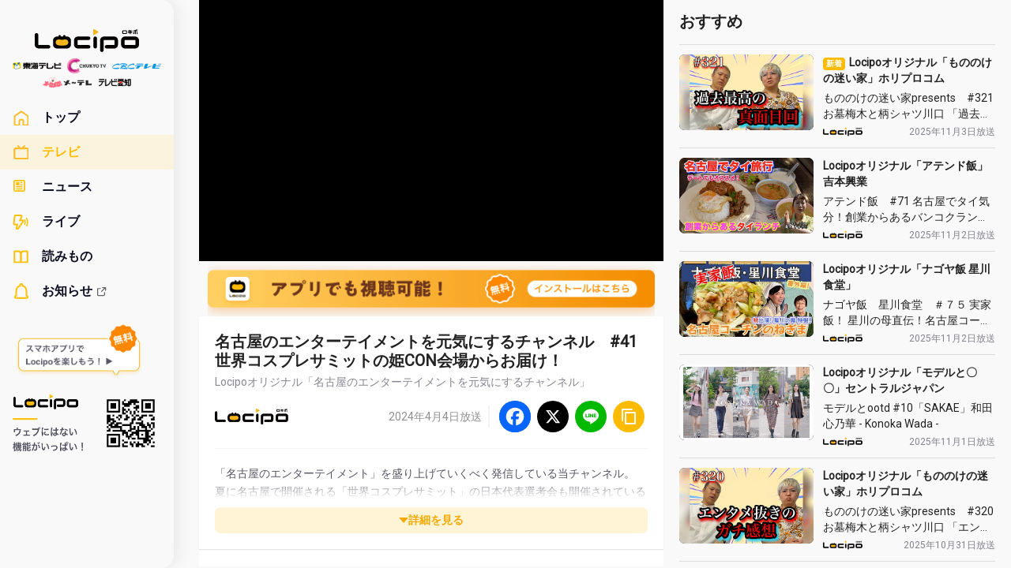

--- FILE ---
content_type: text/html; charset=utf-8
request_url: https://locipo.jp/creative/0a6228ea-1da5-41b6-9b92-772e969a9980?list=c4ba648c-ef87-452f-95fd-27b3ea246b82
body_size: 112074
content:
<!doctype html>
<html data-n-head-ssr lang="ja" prefix="og: http://ogp.me/ns#" data-n-head="%7B%22lang%22:%7B%22ssr%22:%22ja%22%7D,%22prefix%22:%7B%22ssr%22:%22og:%20http://ogp.me/ns#%22%7D%7D">
  <head >
    <title>名古屋のエンターテイメントを元気にするチャンネル　#41 世界コスプレサミットの姫CON会場からお届け！ - Locipo（ロキポ） 無料テレビ動画・見逃しネット配信サービス</title><meta data-n-head="ssr" charset="utf-8"><meta data-n-head="ssr" http-equiv="x-ua-compatible" content="ie=edge"><meta data-n-head="ssr" name="viewport" content="width=device-width, initial-scale=1"><meta data-n-head="ssr" name="format-detection" content="telephone=no, email=no, address=no"><meta data-n-head="ssr" data-hid="author" name="author" content="Locipo（ロキポ） 無料テレビ動画・見逃しネット配信サービス"><meta data-n-head="ssr" data-hid="og:site_name" property="og:site_name" content="Locipo（ロキポ） 無料テレビ動画・見逃しネット配信サービス"><meta data-n-head="ssr" data-hid="og:type" property="og:type" content="article"><meta data-n-head="ssr" data-hid="twitter:card" property="twitter:card" content="summary_large_image"><meta data-n-head="ssr" data-hid="og:title" property="og:title" content="名古屋のエンターテイメントを元気にするチャンネル　#41 世界コスプレサミットの姫CON会場からお届け！"><meta data-n-head="ssr" data-hid="description" name="description" content="「名古屋のエンターテイメント」を盛り上げていくべく発信している当チャンネル。
夏に名古屋で開催される「世界コスプレサミット」の日本代表選考会も開催されている姫CON会場に、当チャンネルに新参加のSAKURA GRADUATIONが訪問！
世界コスプレサミット2024の応援サポーターとしても会場を盛り上げてきました！"><meta data-n-head="ssr" data-hid="og:description" property="og:description" content="「名古屋のエンターテイメント」を盛り上げていくべく発信している当チャンネル。
夏に名古屋で開催される「世界コスプレサミット」の日本代表選考会も開催されている姫CON会場に、当チャンネルに新参加のSAKURA GRADUATIONが訪問！
世界コスプレサミット2024の応援サポーターとしても会場を盛り上げてきました！"><meta data-n-head="ssr" data-hid="og:url" property="og:url" content="https://locipo.jp/creative/0a6228ea-1da5-41b6-9b92-772e969a9980"><meta data-n-head="ssr" data-hid="og:image" property="og:image" content="https://dophkbxgy39ig.cloudfront.net/store/creatives/99661/large-3656b882a22a14685169dd3c603fd6a9.jpg"><link data-n-head="ssr" rel="stylesheet" href="https://fonts.googleapis.com/css?family=Roboto&amp;display=swap"><link data-n-head="ssr" rel="icon" type="image/x-icon" href="https://locipo.jp/favicon.ico"><link data-n-head="ssr" rel="icon" sizes="16x16" type="image/png" href="https://locipo.jp/favicon-16.png"><link data-n-head="ssr" rel="icon" sizes="32x32" type="image/png" href="https://locipo.jp/favicon-32.png"><link data-n-head="ssr" rel="icon" sizes="48x48" type="image/png" href="https://locipo.jp/favicon-48.png"><link data-n-head="ssr" rel="icon" sizes="62x62" type="image/png" href="https://locipo.jp/favicon-62.png"><link data-n-head="ssr" rel="apple-touch-icon" sizes="180x180" href="https://locipo.jp/apple-touch-icon.png"><script data-n-head="ssr" src="https://cdn.caprofitx.com/media/4961/pfx.js" type="text/javascript" charset="utf-8" data-ca-profitx-js="true" data-ca-profitx-pageid="33063" async></script><script data-n-head="ssr" src="https://www.googletagmanager.com/gtag/js?id=G-5SQDVS05FZ" async></script><link rel="preload" href="/_nuxt/d25adfaed9528789c38b.js" as="script"><link rel="preload" href="/_nuxt/21f6e76870935e412e0e.js" as="script"><link rel="preload" href="/_nuxt/b607d9278af1d00e840f.js" as="script"><link rel="preload" href="/_nuxt/cbdd45a96164c78ac47a.js" as="script"><link rel="preload" href="/_nuxt/b1207f0caec328de54f6.js" as="script"><link rel="preload" href="/_nuxt/54afc35354cc9804810d.js" as="script"><link rel="preload" href="/_nuxt/96cc627a5aed5648ae50.js" as="script"><link rel="preload" href="/_nuxt/60cda3fc0b25b42d31a4.js" as="script"><style data-vue-ssr-id="38e8123e:0 31525054:0 8f20016c:0 3191d5ad:0 e5d58492:0 03d11dfc:0 65f0cf08:0 202bdd42:0 2ac15e90:0 197ee0d9:0 63c326ec:0 a37e1564:0 724835de:0 e277220e:0 61591073:0 4a99eaac:0 f16cce38:0 423731fe:0 f532a6b0:0 f70dfc30:0 420d692a:0 60e8ee20:0 e6f6a1a4:0 59b84263:0 d8d5a678:0 36188bd0:0 d0d1faa0:0 3bdcf9f2:0 cd330224:0 219586f4:0 6389068a:0 33782e38:0">@font-face{font-family:Original Yu Gothic;src:local("Yu Gothic Medium");font-weight:100}@font-face{font-family:Original Yu Gothic;src:local("Yu Gothic Medium");font-weight:200}@font-face{font-family:Original Yu Gothic;src:local("Yu Gothic Medium");font-weight:300}@font-face{font-family:Original Yu Gothic;src:local("Yu Gothic Medium");font-weight:400}@font-face{font-family:Original Yu Gothic;src:local("Yu Gothic Bold");font-weight:700}
abbr,address,article,aside,audio,b,blockquote,body,canvas,caption,cite,code,dd,del,details,dfn,div,dl,dt,em,fieldset,figcaption,figure,footer,form,h1,h2,h3,h4,h5,h6,header,hgroup,html,i,iframe,img,ins,kbd,label,legend,li,mark,menu,nav,object,ol,p,pre,q,samp,section,small,span,strong,sub,summary,sup,table,tbody,td,tfoot,th,thead,time,tr,ul,var,video{margin:0;padding:0;border:0;outline:0;font-size:100%;vertical-align:baseline;background:transparent}body{line-height:1}article,aside,details,figcaption,figure,footer,header,hgroup,menu,nav,section{display:block}nav ul{list-style:none}blockquote,q{quotes:none}blockquote:after,blockquote:before,q:after,q:before{content:"";content:none}a{margin:0;padding:0;font-size:100%;vertical-align:baseline;background:transparent}ins{text-decoration:none}ins,mark{background-color:#ff9;color:#000}mark{font-style:italic;font-weight:700}del{text-decoration:line-through}abbr[title],dfn[title]{border-bottom:1px dotted;cursor:help}table{border-collapse:collapse;border-spacing:0}hr{display:block;height:1px;border:0;border-top:1px solid #ccc;margin:1em 0;padding:0}input,select{vertical-align:middle}
*,:after,:before{box-sizing:border-box;margin:0}body{min-height:100vh;font-family:-apple-system,BlinkMacSystemFont,Segoe UI,Roboto,Hiragino Sans,Noto Sans CJK JP,Original Yu Gothic,Yu Gothic,sans-serif,Apple Color Emoji,Segoe UI Emoji,Segoe UI Symbol,Noto Sans Emoji;color:#222;font-size:14px;line-height:1.7;-ms-text-size-adjust:100%;-webkit-text-size-adjust:100%;-moz-osx-font-smoothing:grayscale;-webkit-font-smoothing:antialiased}html{-ms-overflow-style:scrollbar}html::-webkit-scrollbar{z-index:8}a{text-decoration:none;transition:opacity .2s}a,a:hover{color:#222}b{font-weight:700}img{max-width:100%}img,svg{vertical-align:bottom}ol,ul{margin-left:2em}ol[class],ul[class]{margin-left:0;list-style:none}th{text-align:left}button,input,select,textarea{font:inherit;-webkit-appearance:none;-moz-appearance:none;appearance:none;outline:none}button:-webkit-autofill,input:-webkit-autofill,select:-webkit-autofill,textarea:-webkit-autofill{box-shadow:inset 0 0 0 1000px #fff}input[type=number],input[type=tel],input[type=text]{padding:9px 10px;border-radius:4px;border:2px solid #ddd;line-height:22px;font-size:1rem}input[type=number]:focus,input[type=tel]:focus,input[type=text]:focus{border-color:#ffdd7f}input[type=number]._error,input[type=tel]._error,input[type=text]._error{background-color:#fbecec;border-color:#f8d9d9}select{padding:9px 10px;border-radius:4px;border:2px solid #ddd;line-height:22px;font-size:1rem}.radio{position:relative;display:inline-flex;margin-right:1rem;margin-bottom:.5rem;padding-left:1.7rem;line-height:1.4rem;cursor:pointer}@media only screen and (min-width:950px){.radio{margin-bottom:0;margin-right:1.6rem}}.radio input[type=radio]{position:absolute;left:0;opacity:0}.radio span{position:relative}.radio span:after,.radio span:before{position:absolute;top:.05rem;left:-1.7rem;width:1.2rem;height:1.2rem;border-radius:50%;content:""}.radio span:after{border:2px solid #ddd}.radio input:checked~span:after{border:.4rem solid #fb0}.radio input:focus~span:after{box-shadow:0 0 0 1px #fff,0 0 0 .2rem #ffdd7f}.checkbox{position:relative;display:inline-flex;margin-right:1rem;margin-bottom:.5rem;line-height:1.4rem;cursor:pointer}@media only screen and (min-width:950px){.checkbox{margin-bottom:0;margin-right:1.6rem}}.checkbox input[type=checkbox]{width:1.2rem;height:1.2rem;border-radius:.2rem;border:2px solid #ddd;margin-right:6px;position:relative;top:2px;cursor:pointer}.checkbox input[type=checkbox]:focus{outline:none}.checkbox input[type=checkbox]:after{border-right:.18rem solid #fff;border-bottom:.18rem solid #fff;content:"";display:block;height:.8rem;width:.5rem;margin-top:-.05rem;margin-left:.24rem;opacity:0;position:absolute;transform:rotate(45deg)}.checkbox input[type=checkbox]:checked{background:#fb0;border-color:#fb0}.checkbox input[type=checkbox]:checked:after{opacity:1}button,input[type=reset],input[type=submit]{padding:0;border:none;background-color:transparent;cursor:pointer}.btn_cancel,.btn_submit{padding:.25rem 1rem;border-radius:50px;font-size:18px;font-weight:700}.btn_cancel:hover,.btn_submit:hover{opacity:.7}.btn_submit{background-color:#7c0;color:#fff}.btn_cancel{border:2px solid #ddd;color:#909090}input::-ms-clear,input::-ms-reveal{display:none}textarea{resize:vertical}:placeholder-shown{color:#ccc}::-webkit-input-placeholder{color:#ccc}:-moz-placeholder,::-moz-placeholder{color:#ccc;opacity:1}:-ms-input-placeholder{color:#ccc}::-moz-selection{background-color:#fb0;color:#fff}::selection{background-color:#fb0;color:#fff}sup{vertical-align:super;font-size:.75em}@-ms-viewport{width:auto}@-o-viewport{width:device-width}@viewport{width:device-width}
.nuxt-progress{position:fixed;top:0;left:0;right:0;height:3px;width:0;opacity:1;transition:width .1s,opacity .4s;background-color:#fb0;z-index:999999}.nuxt-progress.nuxt-progress-notransition{transition:none}.nuxt-progress-failed{background-color:red}
.wrapper[data-v-0b421d8d]{position:relative;z-index:0;display:flex;flex-direction:column;min-height:100vh;background-color:#f9f9f9;width:100%}@media only screen and (min-width:950px){.wrapper[data-v-0b421d8d]{overflow-y:scroll;position:fixed;z-index:11;right:0;height:100vh;box-shadow:24px 0 0 0 rgba(13,13,34,.1);-ms-overflow-style:none;overflow-x:hidden}}.wrapper>main[data-v-0b421d8d]{flex-grow:1;width:100%;margin-left:0}@media only screen and (min-width:950px){.wrapper>main[data-v-0b421d8d]{width:100%}}
.container_exCd5{margin:0 auto;max-width:unset}@media only screen and (min-width:950px){.container_exCd5{margin:0 32px}}@media print,screen and (min-width:1028px){.container_exCd5{margin:0 0 0 32px;display:flex}}@media print,screen and (min-width:1028px){.main_sZWrm{flex:1;min-width:0}}@media print,screen and (min-width:1028px){.side_2fdWc{width:50%;max-width:400px;margin:0 20px}}.media_lM9q2{position:relative;padding-top:56.25%;background-color:#000;z-index:0}.media_lM9q2>.media_inner_3aBDV{position:absolute;width:100%;top:0;left:0}.media_lM9q2>.media_inner_3aBDV>*{z-index:10}@media print,screen and (min-width:1028px){.media_lM9q2>.media_inner_3aBDV>*{position:relative}}@media screen and (orientation:landscape){.media_lM9q2>.media_inner_3aBDV>*{position:relative}}.media_lM9q2>.media_end_22fE1{position:absolute;top:0;left:0;display:flex;align-items:center;justify-content:center;width:100%;height:100%;color:#fff}.media_info_Aa7Y5{position:relative}.section_3KVnW{margin-bottom:36px}.section_3KVnW:not(:first-child){margin-top:36px}@media print,screen and (min-width:1028px){.section_v2_kOsx0{margin-top:0!important;margin-bottom:0!important}}.my_12px_2ceMr{margin:0 12px!important}@media only screen and (min-width:950px){.my_12px_2ceMr{margin:0 20px!important}}.section_header_3mms3{display:flex;align-items:center;justify-content:space-between;margin:0 12px}.section_header_3mms3 .section_title_1tN2_{margin:0}@media print,screen and (min-width:1028px){.section_header_3mms3 .section_title_1tN2_{margin-bottom:0}}@media only screen and (min-width:950px){.section_header_3mms3{margin:0 20px}}.section_title_1tN2_{margin:4px 12px;font-size:18px}@media only screen and (min-width:950px){.section_title_1tN2_{margin:4px 20px}}@media print,screen and (min-width:1028px){.section_title_1tN2_{margin:0 0 12px;font-size:20px}}@media print,screen and (min-width:1028px){.section_title_recommend_ZwyJ7{margin-top:10px}}@media print,screen and (min-width:1028px){.section_title_relation_CzG4U{margin-top:36px}}.btn_sort_1_CBS{padding:8px 0}.media_list_1ir14{padding-left:12px;border-top:1px solid #ddd;border-bottom:1px solid #ddd}.media_list_1ir14>li:last-child{margin-bottom:-1px}@media print,screen and (min-width:1028px){.media_list_1ir14{padding-left:0}}.btn_more_15kQ3{display:flex;align-items:center;margin:8px auto;padding:12px}.card_list_1wpJa{margin:0!important}@media only screen and (min-width:950px){.card_list_1wpJa{margin:0 20px!important}}@media print,screen and (min-width:1028px){.card_list_1wpJa{margin:0!important}}.card_list_1wpJa>ul{padding:0 12px 5px}ul.card_list_1wpJa{margin:0 12px!important}@media only screen and (min-width:950px){ul.card_list_1wpJa{margin:0 20px!important}}@media print,screen and (min-width:1028px){ul.card_list_1wpJa{margin:0!important}}.ai_comment_AAgIF{background-color:#fff;padding:1px 0}.app_bannar_container_bzKT0{top:56px;z-index:10;padding:0 12px;width:100%;background:#f9f9f9;margin:0 auto;text-align:center}@media only screen and (min-width:950px){.app_bannar_container_bzKT0{position:inherit;padding:0 11px;width:auto;top:0;display:flex;justify-content:center}}.app_bannar_container_bzKT0 img{width:100%}.sp_3_DUn{display:block;margin:24px 0}@media only screen and (min-width:950px){.sp_3_DUn{display:none;margin:0}}.main_contents_367MX{width:100%}@media only screen and (min-width:950px){.main_contents_367MX{width:calc(100vw - 220px);margin-left:220px}}.playlist_footer_A4LM6{margin-top:15px;margin-left:12px;margin-right:12px}
@media only screen and (min-width:950px){.header_wrapper[data-v-712d161a]{box-shadow:0 0 24px 0 rgba(13,13,34,.10196);position:fixed;width:220px;height:-webkit-fill-available;background:rgba(255,255,0,0);z-index:13;border-radius:0 16px 16px 0}}.header_default[data-v-712d161a]{margin-left:0}.default_ad_header_normal[data-v-712d161a]{padding-bottom:80px}@media only screen and (min-width:950px){.default_ad_header_normal[data-v-712d161a]{padding-bottom:0}}.default_ad_header_bigger[data-v-712d161a]{padding-bottom:133px}@media only screen and (min-width:950px){.default_ad_header_bigger[data-v-712d161a]{padding-bottom:0}}.sp[data-v-712d161a]{display:block}@media only screen and (min-width:950px){.sp[data-v-712d161a]{display:none}}
.header_14t0a[data-v-3a81a894]{z-index:10;flex-direction:row;width:100%;align-items:center;position:fixed;background:#fff}@media only screen and (min-width:950px){.header_14t0a[data-v-3a81a894]{padding:25px 0 17px;border-radius:0 16px 16px 0;flex-direction:column;overflow-y:scroll;height:100vh;z-index:10;background:transparent;width:220px;-ms-overflow-style:none}}.hoverHeader_2xotu[data-v-3a81a894]{pointer-events:auto}@media only screen and (min-width:950px){.hoverHeader_2xotu[data-v-3a81a894]{z-index:13;width:580px}}.header_14t0a[data-v-3a81a894]::-webkit-scrollbar{display:none}.header_sp_row_3-Sfk[data-v-3a81a894]{display:flex;align-items:center;padding-left:0;min-height:55px;margin:12px 0}@media only screen and (min-width:950px){.header_sp_row_3-Sfk[data-v-3a81a894]{display:flex;flex-direction:column;width:200px;margin-bottom:12px}}@media only screen and (min-width:950px){.header_sp_row_v2_3otbT[data-v-3a81a894]{margin:12px 0;max-width:220px;width:100%;padding:0 16px}}.logo_container_1XKYl[data-v-3a81a894]{padding-left:12px;width:28%}@media only screen and (min-width:950px){.logo_container_1XKYl[data-v-3a81a894]{width:146px;padding-left:16px;padding-top:0}}.logo_container_1XKYl .logo_1jFj3[data-v-3a81a894]{width:100%}@media only screen and (min-width:950px){.logo_container_1XKYl .logo_1jFj3[data-v-3a81a894]{width:146px}}@media only screen and (min-width:950px){.logo_container_1XKYl .logo_win_3m6i1[data-v-3a81a894]{margin-left:-12px}}@media only screen and (min-width:950px){.logo_container_v2_20IEF[data-v-3a81a894]{padding:0 28px;width:100%;text-align:center}}.logoBtn_c6HUO[data-v-3a81a894]{padding:0 12px;width:40%}@media only screen and (min-width:950px){.logoBtn_c6HUO[data-v-3a81a894]{width:146px;padding:0}}@media only screen and (min-width:950px){.logoBtn_v2_2eC8V[data-v-3a81a894]{width:100%;padding:0;overflow:hidden}}.logo_stations_2Xd75[data-v-3a81a894]{width:100%}@media only screen and (min-width:950px){.logo_stations_2Xd75[data-v-3a81a894]{margin-top:5px;margin-left:16px;padding:0}}@media only screen and (min-width:950px){.logo_stations_v2_3XYK4[data-v-3a81a894]{margin-left:0}}@media only screen and (min-width:950px){.logo_stations_win_3tnJi[data-v-3a81a894]{margin-left:-4px}}.searchBox_component_2UZ8m[data-v-3a81a894]{width:96%;margin:14px auto 12px;left:0;position:static}@media only screen and (min-width:950px){.searchBox_component_2UZ8m[data-v-3a81a894]{margin:14px auto;left:12px;width:188px;position:absolute}}@media only screen and (min-width:950px){.searchBox_component_edge_3to-Z[data-v-3a81a894]{margin:14px 0 14px -4px}}.btn_2EJhH[data-v-3a81a894]{position:absolute;top:24px;right:24px;width:28px;display:block}@media only screen and (min-width:950px){.btn_2EJhH[data-v-3a81a894]{display:none}}.icons_3zEUN[data-v-3a81a894]{margin-top:23px}.appRecommend_container_3I_x1[data-v-3a81a894]{padding:0 16px;display:none}@media only screen and (min-width:950px){.appRecommend_container_3I_x1[data-v-3a81a894]{display:block;width:200px}}.app_check_2Twiq[data-v-3a81a894]{width:188px;margin-bottom:15px;margin-top:19px}.toApp_y6eqw[data-v-3a81a894]{display:flex;width:188px}.app_bannar_3VYI_[data-v-3a81a894]{width:95px;margin-right:18px}.qr_1xXYD[data-v-3a81a894],.qr_1xXYD img[data-v-3a81a894]{width:72.5px}.icon_19cNh[data-v-3a81a894]{display:flex;align-items:center;margin-bottom:28px}.location_2zSxK[data-v-3a81a894]{color:#0d0d22;font-weight:700;font-size:16px;margin-left:17px}.link_active_3J1ih[data-v-3a81a894]{background:#fb0}.nav_2YBUb[data-v-3a81a894]{display:none}@media only screen and (min-width:950px){.nav_2YBUb[data-v-3a81a894]{display:block;width:220px;margin-top:90px}}.searchBox_hidden_1YBVY[data-v-3a81a894]{margin-top:0}.bannar_3KLNv[data-v-3a81a894]{background:url(/_nuxt/img/9f3d30f.png)}.info_2VfhI a[data-v-3a81a894]{display:flex;align-items:center;padding:20px 16px}.info_2VfhI a[data-v-3a81a894]:hover{opacity:.7}.info_2VfhI._main_2LNOw a[data-v-3a81a894]{padding:16px 20px;font-size:16px;font-weight:700}.info_2VfhI._main_2LNOw svg[data-v-3a81a894]{margin-right:10px}.info_2VfhI._main_2LNOw svg path[data-v-3a81a894]{fill:#fb0}.info_2VfhI._sub_1dhTW[data-v-3a81a894]{display:flex;flex-wrap:wrap;border-top:1px solid #ddd}.info_2VfhI._sub_1dhTW[data-v-3a81a894],.info_2VfhI._sub_1dhTW li[data-v-3a81a894]{border-bottom:1px solid #ddd}.info_2VfhI._sub_1dhTW li[data-v-3a81a894]{display:table-cell;font-size:12px;width:50%}.info_2VfhI._sub_1dhTW li[data-v-3a81a894]:nth-child(odd){border-right:1px solid #ddd}.info_2VfhI._sub_1dhTW li[data-v-3a81a894]:nth-child(5){border-bottom:0}.info_2VfhI._sub_1dhTW li[data-v-3a81a894]:last-child{border-bottom:none}.info_2VfhI._sub_1dhTW li a[data-v-3a81a894]{padding-top:10px;padding-bottom:10px;padding-right:0}.isShowSp_1FEFP[data-v-3a81a894]{height:100%;overflow-y:scroll;overflow-x:hidden;position:fixed;top:0;background:#fff;width:100%;padding-bottom:26px;right:0;transform:translate3d(100%,0,0)}.isOpen_xeLe4[data-v-3a81a894]{transform:translateZ(0)}
.right-enter-active[data-v-3a81a894],.right-leave-active[data-v-3a81a894]{transform:translate(0);transition:transform 225ms cubic-bezier(0,0,.2,1) 0ms}.right-enter[data-v-3a81a894],.right-leave-to[data-v-3a81a894]{transform:translateY(0) translateX(100vw)}
.icon_w-GTI{width:28px;height:auto}.icon_w-GTI,.icon_w-GTI _:-ms-lang(x)::-ms-backdrop{height:28px}
@-webkit-keyframes blink_1aDiz{0%{opacity:0}to{opacity:1}}@keyframes blink_1aDiz{0%{opacity:0}to{opacity:1}}.nav_edge_dohUu{width:203px}.nav_1FVAg{position:relative}@media only screen and (min-width:950px){.nav_1FVAg>.category_title_3gEDx{position:relative}}.nav_1FVAg>li{margin-right:0;width:100%}.nav_1FVAg>li>a{display:flex;align-items:center;line-height:1;color:#0d0d22;font-weight:700;font-size:16px;padding:20px 0 20px 21px;position:relative}@media print,screen and (min-width:1028px){.nav_1FVAg>li>a{padding:12px 0 12px 16px;font-size:16px;position:relative}}@media only screen and (min-width:950px){.nav_1FVAg>li>a{width:203px;padding:12px 0 12px 16px}}.nav_1FVAg>li>a svg{margin-right:17px;width:20px}.nav_1FVAg>li:hover>a:after{display:inline-block}.nav_1FVAg>li:hover{background-color:rgba(155,155,147,.1);position:relative}@media only screen and (min-width:950px){.nav_1FVAg>li:hover ul{display:block}}.nav_1FVAg>li:hover ul li a{display:block}.nav_1FVAg>li:hover ul li a:hover{opacity:.6}.nav_1FVAg>li .livebadge_1GU3R{position:absolute;top:0;left:38%;transform:translateX(-50%)}@media only screen and (min-width:950px){.nav_1FVAg>li .livebadge_1GU3R{left:87%;top:10px}}.nav_1FVAg li._active_16CmO{background:rgba(254,236,181,.4)}.nav_1FVAg li._active_16CmO:hover{background:rgba(254,236,181,.9)}.nav_1FVAg li._active_16CmO a.category_text_2P1z6{color:#fb0}.nav_sub_sp_1Bmpt{width:50%;background-color:#373748;position:absolute;left:15%;top:0;height:480px;z-index:10;color:#fff;font-weight:700;font-size:16px;width:100%;overflow-x:hidden}.nav_sub_sp_1Bmpt li{padding:16px 28px;display:flex;align-items:center}.nav_sub_sp_1Bmpt li a{display:flex;align-items:center;color:#fff;font-weight:700;font-size:16px}.nav_sub_sp_1Bmpt li svg{width:20px;height:20px;margin-right:8px}.nav_sub_sp_1Bmpt li svg>path{fill:#fff}@media only screen and (min-width:950px){.nav_sub_sp_1Bmpt{display:none}}.nav_sub_ZT-7x{position:absolute;top:0;left:calc(100% + 8px);width:-webkit-fit-content;width:-moz-fit-content;width:fit-content;min-width:210px;border-radius:16px;background-color:#373748;font-weight:700;display:none}.nav_sub_ZT-7x li{padding:16px 28px}.nav_sub_ZT-7x li,.nav_sub_ZT-7x li a{display:flex;color:#fff;font-size:16px}.nav_sub_ZT-7x li a{align-items:center}.nav_sub_ZT-7x li a:hover{color:#fff}.nav_sub_ZT-7x li a.merker_28xak._danger_1rIkY:after{background-color:#d44}.nav_sub_ZT-7x li a.merker_28xak:after{content:"";display:inline-block;height:6px;width:6px;border-radius:6px;background-color:#fb0;margin:0 3px 6px;-webkit-animation:blink_1aDiz .8s ease-in-out infinite alternate;animation:blink_1aDiz .8s ease-in-out infinite alternate}.nav_sub_ZT-7x li a svg{width:20px;margin-right:8px;vertical-align:middle}.nav_sub_ZT-7x li a svg path{fill:#fff}.nav_sub_ZT-7x li svg{width:20px;margin-right:8px}.sevenContents_1s6sw:after{height:414px}.sevenContents_1s6sw:after,.threeContents_1v0RT:after{position:absolute;top:0;left:80%;content:"";display:none;width:80px;background-color:transparent}.threeContents_1v0RT:after{height:180px}.twoContents_2JzZv:after{position:absolute;left:80%;top:0;content:"";display:none;height:120px;width:80px;background-color:transparent}.arrow_up_right_2s-Yu{display:inline-flex;margin-left:4px}.arrow_up_right_2s-Yu img{opacity:.6}.text_nowrap_u0NpW{white-space:nowrap}
.nuxt-link-active[data-v-1fe2425b]{color:#fb0}.nuxt-link-active[data-v-1fe2425b] svg path{fill:#fb0}.nuxt-link-active[data-v-1fe2425b]:hover,.nuxt-link-exact-active[data-v-1fe2425b]:hover{display:block;opacity:1;color:#fb0}
@-webkit-keyframes blink_oaNME{0%{opacity:0}50%{opacity:1}to{opacity:1}}@keyframes blink_oaNME{0%{opacity:0}50%{opacity:1}to{opacity:1}}@-webkit-keyframes blink-alt_3ybPS{0%{opacity:0}50%{opacity:0}75%{opacity:1}to{opacity:1}}@keyframes blink-alt_3ybPS{0%{opacity:0}50%{opacity:0}75%{opacity:1}to{opacity:1}}.badgelive_1Ul4V{position:relative;display:inline-block;width:90px;height:20px;margin:0 12px}.badgelive_1Ul4V>div{position:absolute;top:0;padding:3px 8px;border-radius:50px;font-size:13px;line-height:1.1;white-space:nowrap;opacity:0;-webkit-animation:blink_oaNME 1s ease-in-out infinite alternate;animation:blink_oaNME 1s ease-in-out infinite alternate}.badgelive_1Ul4V._alt_3VaC2>div{-webkit-animation:blink-alt_3ybPS 2s ease-in-out infinite alternate;animation:blink-alt_3ybPS 2s ease-in-out infinite alternate}.badgelive_1Ul4V._alt_3VaC2>div:nth-child(2){-webkit-animation-delay:2s;animation-delay:2s}.badgelive_1Ul4V._left_3xW_V>div{left:0}.badgelive_1Ul4V._right_2HifZ>div{right:0}.badgelive_1Ul4V._center_y4Vg1>div{left:50%;transform:translateX(-50%)}.badgelive_1Ul4V._min_1hoSI{width:70px;height:16px;margin:0}.badgelive_1Ul4V._min_1hoSI>div{padding:2px 4px;border:1px solid #fff;font-size:10px;line-height:1}
.player_RpT09,.player_wrapper_3i1h9{width:100%}.player_RpT09{position:relative}
.hidden_ssai_img{display:none}.video-js.theme-custom{overflow:hidden}.video-js.theme-custom .vjs-control:focus,.video-js.theme-custom .vjs-control:focus:before,.video-js.theme-custom .vjs-control:hover:before{text-shadow:none}.video-js.theme-custom .vjs-control-bar{z-index:1;font-family:Roboto,Arial,sans-serif;background-color:rgba(34,34,34,.5);color:#fff}.video-js.theme-custom .vjs-control-bar:not(.vjs-focus-within){transition:transform .1s ease 0s}.video-js.theme-custom.vjs-ended .vjs-control-bar{visibility:hidden}@media only screen and (min-width:500px){.video-js.theme-custom.vjs-ended .vjs-control-bar{visibility:visible}}.video-js.theme-custom.vjs-has-started.vjs-playing.vjs-user-inactive .vjs-control-bar{visibility:visible;opacity:1;transform:translateY(3em);transition:transform 1s ease 0s}.video-js.theme-custom .vjs-progress-control{position:absolute;left:0;right:0;width:100%;height:4px;top:-4px}.video-js.theme-custom .vjs-progress-control:hover{transition:all .2s ease;height:6px;top:-6px}.video-js.theme-custom .vjs-progress-control .vjs-load-progress,.video-js.theme-custom .vjs-progress-control .vjs-play-progress,.video-js.theme-custom .vjs-progress-control .vjs-progress-holder{height:100%;margin:0}.video-js.theme-custom .vjs-progress-control .vjs-progress-holder{background-color:hsla(0,0%,100%,.2)}.video-js.theme-custom .vjs-progress-control .vjs-load-progress,.video-js.theme-custom .vjs-progress-control .vjs-load-progress div{background:hsla(0,0%,100%,.2)}.video-js.theme-custom .vjs-progress-control .vjs-play-progress{background-color:#7c0;color:#7c0}.video-js.theme-custom .vjs-progress-control .vjs-play-progress:before{font-size:.5em;opacity:0}.video-js.theme-custom .vjs-progress-control:hover .vjs-play-progress:before{opacity:1;font-size:1.2em}.video-js.theme-custom.vjs-fullscreen.vjs-has-started.vjs-playing.vjs-user-inactive .vjs-progress-control{opacity:0;transition:opacity 1s}.video-js.theme-custom .vjs-time-tooltip{top:-27px;padding:4px 5px 3px;line-height:1;font-size:.7em}.video-js.theme-custom .vjs-volume-bar{background-color:hsla(0,0%,100%,.2)}.video-js.theme-custom .vjs-time-control{display:flex;align-items:center;min-width:auto;padding:0;font-size:12px;line-height:1}.video-js.theme-custom .vjs-time-control.vjs-time-divider div{width:14px;text-align:center}.video-js.theme-custom .vjs-time-control.vjs-duration,.video-js.theme-custom .vjs-time-control.vjs-time-divider{opacity:.5}.video-js.theme-custom .vjs-time-control.vjs-current-time{margin-left:1em}.video-js.theme-custom .vjs-time-control.vjs-remaining-time{display:none}.video-js.theme-custom .vjs-seekpreview{position:absolute;bottom:10px;background-color:#fff;z-index:0}.video-js.theme-custom .vjs-seekpreview .vjs-seekpreview-clip{border:2px solid #fff}.video-js.theme-custom .vjs-custom-control-spacer{display:block;margin-left:auto}.video-js.theme-custom .vjs-media-text{display:none;position:absolute;top:0;left:0;width:100%;padding:16px;background-image:linear-gradient(0deg,transparent,rgba(0,0,0,.8));transition:opacity .2s ease}.video-js.theme-custom .vjs-media-text .vjs-media-text-title{margin-bottom:8px;font-size:16px;font-weight:700;line-height:1.4}.video-js.theme-custom .vjs-media-text .vjs-media-text-description{line-height:1.4;font-size:14px}.video-js.theme-custom.vjs-fullscreen .vjs-media-text{display:block}.video-js.theme-custom.vjs-fullscreen.vjs-has-started.vjs-playing.vjs-user-inactive .vjs-media-text{opacity:0;transition:opacity 1s ease}.video-js.theme-custom .vjs-loading-spinner{width:75px;height:75px;margin:0;border:none;border-radius:0;transform:translate(-50%,-50%);opacity:1}.video-js.theme-custom .vjs-loading-spinner:before{margin:0;display:block;padding-top:100%}.video-js.theme-custom .vjs-loading-spinner:after{content:none}.video-js.theme-custom .vjs-loading-spinner .circular{-webkit-animation:rotate 2s linear infinite;animation:rotate 2s linear infinite;height:100%;transform-origin:center center;width:100%;position:absolute;top:0;bottom:0;left:0;right:0;margin:auto}.video-js.theme-custom .vjs-loading-spinner .path{stroke-dasharray:1,200;stroke-dashoffset:0;-webkit-animation:dash 1.5s ease-in-out infinite;animation:dash 1.5s ease-in-out infinite;stroke-linecap:round;stroke:#fff;stroke-width:3;stroke-miterlimit:10}@-webkit-keyframes rotate{to{transform:rotate(1turn)}}@keyframes rotate{to{transform:rotate(1turn)}}@-webkit-keyframes dash{0%{stroke-dasharray:1,200;stroke-dashoffset:0}50%{stroke-dasharray:89,200;stroke-dashoffset:-35px}to{stroke-dasharray:89,200;stroke-dashoffset:-124px}}@keyframes dash{0%{stroke-dasharray:1,200;stroke-dashoffset:0}50%{stroke-dasharray:89,200;stroke-dashoffset:-35px}to{stroke-dasharray:89,200;stroke-dashoffset:-124px}}.video-js.theme-custom .vjs-menu{padding-top:2.3em}.video-js.theme-custom .vjs-menu .vjs-menu-content{background-color:rgba(0,0,0,.7);bottom:2.3em;max-height:none;border-radius:2px}.video-js.theme-custom .vjs-menu li{padding:.6em;line-height:1;font-size:1.2em}.video-js.theme-custom .vjs-menu li.vjs-menu-item:focus,.video-js.theme-custom .vjs-menu li.vjs-menu-item:hover{background-color:hsla(0,0%,100%,.1)}.video-js.theme-custom .vjs-menu li.vjs-menu-item.vjs-selected,.video-js.theme-custom .vjs-menu li.vjs-menu-item.vjs-selected:focus,.video-js.theme-custom .vjs-menu li.vjs-menu-item.vjs-selected:hover{background-color:hsla(0,0%,100%,.7)}.video-js.theme-custom .vjs-volume-vertical{top:-8.8em;border-radius:2px;background:none rgba(0,0,0,.7)}.video-js.theme-custom .vjs-volume-vertical:before{content:"";display:block;position:absolute;bottom:-1em;width:3em;height:1em}.video-js.theme-custom .vjs-volume-panel .vjs-volume-control.vjs-volume-vertical{transition:none}.video-js.theme-custom .vjs-big-play-button,.video-js.theme-custom .vjs-big-play-toggle,.video-js.theme-custom .vjs-ended-next-media-button{position:absolute;top:50%;left:50%;width:60px;height:60px;border-radius:50%;background-color:rgba(34,34,34,.5);transform:translate(-50%,-50%);transition:opacity .4s;cursor:pointer}@media print,screen and (min-width:1028px){.video-js.theme-custom .vjs-big-play-button,.video-js.theme-custom .vjs-big-play-toggle,.video-js.theme-custom .vjs-ended-next-media-button{width:80px;height:80px}}.video-js.theme-custom .vjs-big-play-button:focus,.video-js.theme-custom .vjs-big-play-toggle:focus,.video-js.theme-custom .vjs-ended-next-media-button:focus{background-color:rgba(34,34,34,.5)}.video-js.theme-custom .vjs-big-play-button .vjs-icon-placeholder:before,.video-js.theme-custom .vjs-big-play-toggle .vjs-icon-placeholder:before,.video-js.theme-custom .vjs-ended-next-media-button .vjs-icon-placeholder:before{position:absolute;top:0;left:0;width:100%;height:100%;content:"";background-repeat:no-repeat;background-position:50%;background-size:40%}.video-js.theme-custom .vjs-big-play-toggle{opacity:0}.video-js.theme-custom .vjs-big-play-toggle.vjs-playing .vjs-icon-placeholder:before{background-image:url([data-uri])}.video-js.theme-custom .vjs-big-play-toggle .vjs-icon-placeholder:before,.video-js.theme-custom .vjs-big-play-toggle.vjs-paused .vjs-icon-placeholder:before{background-image:url([data-uri])}.video-js.theme-custom.vjs-has-started .vjs-big-play-toggle{display:block}.video-js.theme-custom .vjs-big-play-toggle,.video-js.theme-custom.vjs-seeking .vjs-big-play-toggle,.video-js.theme-custom.vjs-waiting .vjs-big-play-toggle{display:none}.video-js.theme-custom .vjs-big-play-toggle.vjs-paused,.video-js.theme-custom.vjs-ended .vjs-big-play-toggle,.video-js.theme-custom.vjs-user-active:active .vjs-big-play-toggle,.video-js.theme-custom.vjs-user-active:hover .vjs-big-play-toggle{opacity:1}.video-js.theme-custom.vjs-user-inactive .vjs-big-play-toggle{transition:opacity 1s ease}.video-js.theme-custom.vjs-waiting-for-autoplay .vjs-big-play-button{opacity:0}.video-js.theme-custom .vjs-big-play-button{border:none}.video-js.theme-custom .vjs-big-play-button .vjs-icon-placeholder:before{background-image:url([data-uri])}.video-js.theme-custom .vjs-big-play-button:active,.video-js.theme-custom .vjs-big-play-button:focus,.video-js.theme-custom:active .vjs-big-play-button,.video-js.theme-custom:hover .vjs-big-play-button{background-color:rgba(34,34,34,.4)}.video-js.theme-custom .vjs-button>.vjs-icon-placeholder:before,.video-js.theme-custom .vjs-playback-rate>.vjs-icon-placeholder:before{background-repeat:no-repeat;background-position:50%;background-size:16px 16px}.video-js.theme-custom .ima-paused:before,.video-js.theme-custom .vjs-icon-play:before,.video-js.theme-custom .vjs-play-control .vjs-icon-placeholder:before{content:"";background-image:url([data-uri]);background-size:14px 14px}.video-js.theme-custom .ima-playing:before,.video-js.theme-custom .vjs-icon-pause:before,.video-js.theme-custom .vjs-play-control.vjs-playing .vjs-icon-placeholder:before{content:"";background-image:url([data-uri]);background-size:14px 14px}.video-js.theme-custom .vjs-icon-replay:before,.video-js.theme-custom .vjs-play-control.vjs-ended .vjs-icon-placeholder:before{content:"";background-image:url([data-uri])}.video-js.theme-custom .ima-non-fullscreen:before,.video-js.theme-custom .vjs-fullscreen-control .vjs-icon-placeholder:before,.video-js.theme-custom .vjs-icon-fullscreen-enter:before{content:"";background-image:url([data-uri])}.video-js.theme-custom .ima-fullscreen:before,.video-js.theme-custom.vjs-fullscreen .vjs-fullscreen-control .vjs-icon-placeholder:before,.video-js.theme-custom .vjs-icon-fullscreen-exit:before{content:"";background-image:url([data-uri])}.video-js.theme-custom .ima-muted:before,.video-js.theme-custom .vjs-icon-volume-mute:before,.video-js.theme-custom .vjs-mute-control.vjs-vol-0 .vjs-icon-placeholder:before{content:"";background-image:url([data-uri])}.video-js.theme-custom .vjs-icon-volume-low:before,.video-js.theme-custom .vjs-mute-control.vjs-vol-1 .vjs-icon-placeholder:before{content:"";background-image:url([data-uri])}.video-js.theme-custom .vjs-icon-volume-mid:before,.video-js.theme-custom .vjs-mute-control.vjs-vol-2 .vjs-icon-placeholder:before{content:"";background-image:url([data-uri])}.video-js.theme-custom .ima-non-muted:before,.video-js.theme-custom .vjs-icon-volume-high:before,.video-js.theme-custom .vjs-mute-control.vjs-vol-3 .vjs-icon-placeholder:before{content:"";background-image:url([data-uri])}.video-js.theme-custom .vjs-playback-rate-value{position:absolute;width:1px;height:1px;overflow:hidden}.video-js.theme-custom .vjs-playback-rate[data-vjs-rate="1"] .vjs-icon-placeholder:before{content:"";background-image:url(/_nuxt/img/2bbd08f.svg)}.video-js.theme-custom .vjs-playback-rate[data-vjs-rate="2"] .vjs-icon-placeholder:before{content:"";background-image:url(/_nuxt/img/ef1d577.svg)}.video-js.theme-custom .vjs-quality-selector .vjs-icon-placeholder:before{content:"";background-image:url(/_nuxt/img/2785bf6.svg)}.video-js.theme-custom .vjs-ended-next-media{position:absolute;top:0;left:0;display:flex;flex-direction:column;justify-content:center;width:100%;height:100%;padding:5% 20px;background-color:#222;text-align:center}@media only screen and (min-width:500px){.video-js.theme-custom .vjs-ended-next-media{padding:5% 20px 35px}}.video-js.theme-custom .vjs-ended-next-media .vjs-ended-next-media-thumb{position:absolute;z-index:0;top:0;bottom:0;left:0;right:0;width:100%;margin:auto;opacity:.4}.video-js.theme-custom .vjs-ended-next-media .vjs-pie-timer{position:relative;z-index:1;width:66px;height:66px;margin:3% auto}@media print,screen and (min-width:1028px){.video-js.theme-custom .vjs-ended-next-media .vjs-pie-timer{width:88px;height:88px}}.video-js.theme-custom .vjs-ended-next-media .vjs-pie-timer svg{transform:rotate(-90deg)}.video-js.theme-custom .vjs-ended-next-media .vjs-pie-timer circle{stroke-dasharray:140;stroke-dashoffset:140;stroke-width:2;stroke:#fff;transition:all 1s linear}.video-js.theme-custom .vjs-ended-next-media .vjs-ended-next-media-button{z-index:2}.video-js.theme-custom .vjs-ended-next-media .vjs-ended-next-media-button:hover{background-color:rgba(34,34,34,.4)}.video-js.theme-custom .vjs-ended-next-media .vjs-ended-next-media-button .vjs-icon-placeholder:before{background-image:url([data-uri])}.video-js.theme-custom .vjs-ended-next-media .vjs-ended-next-media-next-text{z-index:1;font-size:12px;margin-bottom:2%}@media only screen and (min-width:500px){.video-js.theme-custom .vjs-ended-next-media .vjs-ended-next-media-next-text{font-size:14px}}.video-js.theme-custom .vjs-ended-next-media .vjs-ended-next-media-title{z-index:1;min-height:1em;margin-bottom:2%;font-size:18px;font-weight:700;overflow:hidden;text-overflow:ellipsis;white-space:nowrap}@media only screen and (min-width:500px){.video-js.theme-custom .vjs-ended-next-media .vjs-ended-next-media-title{font-size:24px}}.video-js.theme-custom .vjs-ended-next-media .vjs-ended-next-media-description{z-index:1;min-height:1em;margin-bottom:2%;font-size:12px;overflow:hidden;text-overflow:ellipsis;white-space:nowrap}@media only screen and (min-width:500px){.video-js.theme-custom .vjs-ended-next-media .vjs-ended-next-media-description{font-size:14px}}.video-js.theme-custom .vjs-ended-next-media .vjs-ended-next-media-cancel-button{z-index:1;display:inline-block;padding:8px 16px;font-size:14px}.video-js.theme-custom .vjs-ended-next-media .vjs-ended-next-media-cancel-button:hover{opacity:.6}@media only screen and (min-width:500px){.video-js.theme-custom .vjs-ended-next-media .vjs-ended-next-media-cancel-button{margin-bottom:2%}}@media print,screen and (min-width:1028px){.video-js.theme-custom .vjs-ended-next-media .vjs-ended-next-media-cancel-button{margin-bottom:5%}}.video-js.theme-custom .ima-controls-div{height:3em;background:none;background-color:rgba(34,34,34,.5);transform:translateY(3em);transition:transform 1s ease 0s;overflow:visible}.video-js.theme-custom .ima-controls-div.ima-controls-div-showing{height:3em;transform:translateY(0);transition:transform .2s ease 0s}.video-js.theme-custom .ima-controls-div .ima-countdown-div{display:none!important}.video-js.theme-custom .ima-controls-div .ima-progress-div,.video-js.theme-custom .ima-controls-div .ima-seek-bar-div{height:4px}.video-js.theme-custom .ima-controls-div .ima-seek-bar-div{top:-4px}.video-js.theme-custom .ima-controls-div .ima-fullscreen-div,.video-js.theme-custom .ima-controls-div .ima-mute-div,.video-js.theme-custom .ima-controls-div .ima-play-pause-div,.video-js.theme-custom .ima-controls-div .ima-slider-div{top:0;width:40px;height:30px}.video-js.theme-custom .ima-controls-div .ima-fullscreen-div:before,.video-js.theme-custom .ima-controls-div .ima-mute-div:before,.video-js.theme-custom .ima-controls-div .ima-play-pause-div:before,.video-js.theme-custom .ima-controls-div .ima-slider-div:before{position:absolute;top:0;left:0;width:100%;height:100%;background-repeat:no-repeat;background-position:50%;background-size:16px 16px}.video-js.theme-custom .ima-controls-div .ima-play-pause-div:before{background-size:14px 14px}.video-js.theme-custom .ima-controls-div .ima-mute-div{right:45px}@media only screen and (min-width:500px){.video-js.theme-custom .ima-controls-div .ima-mute-div{right:5.667em}}.video-js.theme-custom .ima-controls-div .ima-slider-div{top:calc(50% - 2px);right:45px;width:45px;height:4px}.video-js.theme-custom .ima-controls-div .ima-slider-level-div{height:4px}
.bannar_3ECip[data-v-1bb110e8]{width:100%}.bannar_3ECip[data-v-1bb110e8]:hover{cursor:pointer;opacity:.7}.bannar_3ECip .bannar_img_sp_2aUGP[data-v-1bb110e8]{height:auto;display:block}@media only screen and (min-width:950px){.bannar_3ECip .bannar_img_sp_2aUGP[data-v-1bb110e8]{display:none}}.bannar_3ECip .bannar_img_pc_3uOLj[data-v-1bb110e8]{height:auto;display:none}@media only screen and (min-width:950px){.bannar_3ECip .bannar_img_pc_3uOLj[data-v-1bb110e8]{display:block}}
.infoWrapper_3Z1RZ{padding:8px 12px}@media only screen and (min-width:950px){.infoWrapper_3Z1RZ{padding:16px 0}}.infoWrapperScrim_2chEE{padding:12px;background-color:#fff;box-shadow:0 1px 1px 0 rgba(0,0,0,.1)}@media only screen and (min-width:950px){.infoWrapperScrim_2chEE{padding:20px}}.info_1N5Xf{max-width:1140px;margin:0 auto;position:relative}.header_38JCv{display:flex;align-items:flex-start;margin-bottom:4px}.header_38JCv .title_A5VRZ{flex:1;min-width:0;font-size:16px;line-height:24px;overflow:hidden;text-overflow:ellipsis;white-space:nowrap}._more_JHtlZ .header_38JCv .title_A5VRZ,.header_38JCv .title_A5VRZ._title_truncate_3c6w5{white-space:normal}@media only screen and (min-width:950px){.header_38JCv .title_A5VRZ{font-size:20px}}.header_38JCv .badge_aySsc{margin-top:4px;margin-right:5px;vertical-align:middle}.header_38JCv .badge_v2_3JUVy{margin-top:-3px;font-size:12px;line-height:13px}.header_38JCv .btn_more_1PHyM{padding:6px 5px;line-height:1;transition:opacity .2s}.header_38JCv .btn_more_1PHyM:hover{opacity:.6}.header_38JCv .btn_more_1PHyM svg{width:12px;transition:transform .2s}._more_JHtlZ .header_38JCv .btn_more_1PHyM svg{transform:rotate(180deg)}.series_title_GVZ5g{font-size:14px;line-height:23.8px;font-weight:400;color:rgba(13,13,34,.50196)}.misc_1diQb{display:flex;margin-top:12px;position:relative;justify-content:space-between;padding-bottom:20px}.misc_1diQb .logo_3IM3K{position:relative;top:8px}@media only screen and (min-width:1280px){.misc_1diQb .logo_3IM3K{display:flex;align-items:center;top:unset}}.misc_1diQb .logo_3IM3K img{width:116px;height:30px;-o-object-fit:contain;object-fit:contain;-o-object-position:0;object-position:0}.misc_1diQb .misc_child_2HUH5{display:flex;align-items:center;flex-direction:column;grid-gap:8px}@media only screen and (min-width:1280px){.misc_1diQb .misc_child_2HUH5{flex-direction:row;grid-gap:24px}}.misc_1diQb .misc_child_2HUH5 .separate_3jnp-{display:none}@media only screen and (min-width:1280px){.misc_1diQb .misc_child_2HUH5 .separate_3jnp-{display:block;border:.5px solid #f3f3f4;height:70%}}.misc_1diQb .date_2hiSh{margin-left:auto;padding-left:8px;color:#909090;text-align:right;white-space:nowrap}.misc_1diQb .date_2hiSh small{display:block;font-size:12px}.misc_1diQb .date_2hiSh ._danger_2REAT{color:#d44}.border_top_3Mc4m{border-top:1px solid #f3f3f4}.section_1aXh0{padding:20px 0}.section_1aXh0:last-child{margin-bottom:0}.section_1aXh0 .section_title_MzuW-{margin-bottom:8px;font-size:16px;color:#222}.section_1aXh0 .section_actors_3mrRc{list-style:none;margin:12px 0 0;padding:0}.section_1aXh0 .section_img_GhMdQ{display:block;max-width:100%;margin:0 auto 12px}.section_1aXh0 small{font-size:12px}.section_1aXh0 p{word-wrap:break-word}.card_list_2SIsX>ul{padding:0 3px 5px}.flexbox_xU4Uk{display:flex}.flexbox_xU4Uk :last-child{margin-right:auto;align-self:flex-start}.warn_1U6j7{color:#e70}.danger_3RD-y{color:#d44}.share_3kq0K{margin-top:12px}@media only screen and (min-width:1280px){.share_3kq0K{margin-left:0;position:relative;top:0;left:0;margin-top:0}}.share_v2_3psQn{margin-top:0}.date_v2_rGikL{margin-right:8px;line-height:15px;font-size:14px;line-height:22px}.description_header_2bt67{max-height:75px;overflow:hidden;color:#555563}.description_header_2bt67._more_v2_1DNa_{max-height:100%}.description_footer_Q3AxA{height:32px;position:absolute;width:100%;bottom:0;background:#fff;bottom:33px;background:linear-gradient(180deg,hsla(0,0%,100%,.2),#fff 67.71%)}.description_footer_Q3AxA._more_v2_1DNa_{background:unset}.hidden_hASND{display:none}@media only screen and (min-width:950px){.series_details_1Svvx{display:flex;flex-direction:row;grid-gap:1rem}.series_details_1Svvx .img_wrapper_1NQta{width:25%;position:relative;overflow:hidden;height:100%;display:flex;justify-content:center;align-items:center}.series_details_1Svvx .img_wrapper_1NQta .ratio_16_x_9_v8p5k{width:100%;padding-top:56.25%}.series_details_1Svvx .img_wrapper_1NQta .ratio_16_x_9_v8p5k img{position:absolute;z-index:0;top:0;bottom:0;right:0;left:0;width:100%;margin:auto}.series_details_1Svvx .description_wrapper_2VWBH{width:75%;position:relative}}.pb_0_3z135{padding-bottom:0}
.share_1-hYR{margin-left:8px}.btn_share_3oY7l{transition:opacity .2s}.btn_share_3oY7l:hover{opacity:.6}.btn_share_3oY7l>div{border:2px solid #fb0;padding-top:36px;background-color:#fff}.btn_share_3oY7l svg path{fill:#fb0}
.list_1qdyp{display:flex;align-items:flex-start;justify-content:center;position:relative}.item_13pN1{width:48px;text-align:center}.item_13pN1 span{display:block;margin-top:4px;font-size:10px;line-height:1.2}.btn_glleE{display:block;margin:auto;transition:opacity .2s}.btn_glleE:hover{opacity:.6}.btn_glleE svg path{fill:#fff}.btn_glleE._facebook_1SPdb>div{background-color:#3c5a99}.btn_glleE._twitter_3Day7>div{background-color:#000}.btn_glleE._line_1QPwt>div{background-color:#00b900}.btn_glleE._copy_3ILTR>div{background-color:#fb0}.notice_Y7sol{position:absolute;z-index:1;top:-2.8em;left:50%;padding:4px 8px;border-radius:2px;background-color:#fff;opacity:1;box-shadow:0 1px 2px 0 rgba(0,0,0,.1);transform:translateX(-50%);white-space:nowrap;font-size:12px;color:#909090}
.copy-notice-enter-active[data-v-7c924118],.copy-notice-leave-active[data-v-7c924118]{transition:all .2s ease}.copy-notice-enter[data-v-7c924118],.copy-notice-leave-to[data-v-7c924118]{top:-2.4em;opacity:0}
.btn_3d8KX{width:40px}.circle_14Cn-{position:relative;border-radius:50%;background-color:rgba(34,34,34,.5);padding-top:100%}.circle_14Cn->svg{display:block;position:absolute;top:50%;left:50%;width:50%;height:auto;transform:translate(-50%,-50%)}
.btn_pure_2O7ex{line-height:1;display:flex;justify-content:center;align-items:center;grid-gap:.5rem;color:#f4a900;background:#fff4d5;border-radius:7px;padding-top:7px;padding-bottom:7px;width:100%;height:33px;font-weight:700}.btn_pure_2O7ex:hover{opacity:.6}.btn_pure_2O7ex svg{width:12px}.btn_pure_2O7ex svg path{fill:#f4a900}
.ai_comment_1HCeO{margin:20px auto;padding:0 10px;position:relative;max-width:1140px}@media only screen and (min-width:950px){.ai_comment_1HCeO{margin:20px auto;padding:0 20px}}@media only screen and (min-width:950px){.ai_comment_1HCeO.article_1JxCd{margin:20px auto;padding:0 10px}}@media only screen and (min-width:950px){.ai_comment_1HCeO.tv_live_3ggq2{margin:20px auto;padding:0 40px}}@media print,screen and (min-width:1028px){.ai_comment_1HCeO.tv_live_3ggq2{margin:20px auto;padding:0 40px}}@media only screen and (min-width:1280px){.ai_comment_1HCeO.tv_live_3ggq2{margin:20px auto}}
.btn_pure_ia-Ds{display:flex;align-items:center;padding:8px 12px;color:#7c0;line-height:1}.btn_pure_ia-Ds:hover{opacity:.6}.btn_pure_ia-Ds svg{width:12px;margin:0 8px}.btn_pure_ia-Ds svg path{fill:#7c0}
.list_2wNVS>li:last-child{margin-bottom:-1px}@media only screen and (min-width:950px){.list_2wNVS{padding-left:0}}@media only screen and (min-width:950px){.item_2gv4Y{padding-right:0}}.sp_1pi-Q{display:block;margin:12px 0}@media only screen and (min-width:950px){.sp_1pi-Q{display:none;margin:0}}
.media_F4sJE{display:flex;flex-wrap:wrap;padding-top:12px;padding-bottom:12px;border-top:1px solid #ddd;cursor:pointer}@media only screen and (min-width:950px){.media_F4sJE{padding-top:12px;padding-bottom:12px}}.media_F4sJE._disabled_3hvez{cursor:default}.media_F4sJE:not(._disabled_3hvez):hover .thumbnail_3Wuar{opacity:.7;transition:opacity .25s ease}.media_F4sJE:hover .thumbnail_3Wuar img{transition:transform .2s ease-out;transform:scale(1.05)}.thumbnail_3Wuar{align-self:flex-start;width:148px;margin-right:12px}@media only screen and (min-width:500px){.thumbnail_3Wuar{width:200px}}.thumbnail_3Wuar>button{width:28px}.thumbnail_v2_1qHeL{border-radius:7px}.info_2dmp9{flex:1;display:flex;flex-direction:column;min-width:0}.header_2vJ7E{display:flex;align-items:flex-start}.header_2vJ7E .header_main_3ewdr{flex:1;min-width:0}.header_2vJ7E .btn_more_-b_6S{margin-left:auto;padding:2px 5px 16px 12px;line-height:1;transition:opacity .2s}.header_2vJ7E .btn_more_-b_6S:hover{opacity:.6}.header_2vJ7E .btn_more_-b_6S svg{width:12px;transition:transform .2s}._more_2tln3 .header_2vJ7E .btn_more_-b_6S svg{transform:rotate(180deg)}.title_3KXTu{position:relative;line-height:20px;word-break:break-word}.title_3KXTu._2line_2tath{height:2.8em;min-height:2.8em;-webkit-line-clamp:2}._more_2tln3 .title_3KXTu{height:auto;-webkit-line-clamp:initial}.badge_3nY9o{top:4px;left:4px;z-index:1;margin-right:5px}.lead_3sMbv{height:1.4em;line-height:1.4;overflow:hidden;text-overflow:ellipsis;white-space:nowrap}._more_2tln3 .lead_3sMbv{height:auto;white-space:normal}.misc_4PSjh{margin-top:auto;padding-top:4px}.logo_2f3sK,.misc_4PSjh{align-items:center}.logo_2f3sK{display:flex}.logo_2f3sK img{width:77px;height:20px;-o-object-fit:contain;object-fit:contain;-o-object-position:0;object-position:0}.date_3sdar{margin-left:auto;color:rgba(13,13,34,.50196);line-height:1.5em;font-size:12px;text-align:right}.balloon_9mfIj{position:relative;width:100%;margin-top:12px;padding:8px 12px;border-radius:8px;background-color:#fff;word-wrap:break-word}.balloon_9mfIj:before{position:absolute;top:-10px;left:50%;border-bottom:10px solid #fff;border-right:8px solid transparent;border-left:8px solid transparent;transform:translateX(-50%);content:""}.warn_eJEtJ{color:#e70}.danger_3zG0_{color:#d44}
.thumbnail_oMjVV{position:relative;background-color:#000;overflow:hidden}.thumbnail_oMjVV._progress_3oEYV:before{content:"";position:absolute;left:0;bottom:0;z-index:1;width:100%;height:4px;background-color:rgba(34,34,34,.5);opacity:.8}.image_1kLKV{width:100%;padding-top:56.25%}.image_1kLKV._image_inactive_3AOwI{background-color:#222}.image_1kLKV._image_inactive_3AOwI>img{opacity:.6}.image_1kLKV>img{z-index:0;bottom:0;right:0;left:0;margin:auto}.expiredOverlay_2Rq4K,.image_1kLKV>img{position:absolute;top:0;width:100%}.expiredOverlay_2Rq4K{background-color:#000;height:100%;opacity:.3}.progress_2sMIE{position:absolute;z-index:2;left:0;bottom:0;width:0;height:4px;background-color:#7c0}.badge_cNh1l{left:4px}.badge_cNh1l,.badge_right_9dEGl{position:absolute;top:4px;z-index:1}.badge_right_9dEGl{right:4px}.badge_right_bottom_2pJIm{position:absolute;bottom:8px;right:4px;z-index:1}.btn_circle_1ajXe{position:absolute;top:50%;left:50%;z-index:1;transform:translate(-50%,-50%)}.btn_circle_1ajXe svg path{fill:#fff}.text_2NzKt{display:block;position:absolute;top:50%;left:50%;z-index:1;width:100%;transform:translate(-50%,-50%);color:#fff;text-align:center;line-height:1;font-size:12px}
.list_S66kk>li:last-child{margin-bottom:-1px}@media only screen and (min-width:950px){.list_S66kk{padding-left:0}}.list_S66kk .item_1crku{flex-wrap:nowrap;cursor:pointer}@media only screen and (min-width:1280px){.list_S66kk .item_1crku [class^=thumbnail]{width:170px}}.list_S66kk .item_1crku [class^=title]{max-height:40px;min-height:unset;line-height:20px;height:auto;margin-bottom:5px}.list_S66kk .item_1crku [class^=logo]{width:62.4px;height:16px}
.media_vN7yl{display:flex;flex-wrap:wrap;padding-top:12px;padding-bottom:12px;border-top:1px solid #ddd;cursor:pointer}@media only screen and (min-width:950px){.media_vN7yl{padding-top:12px;padding-bottom:12px}}.media_vN7yl._disabled_3BSm9{cursor:default}.media_vN7yl:not(._disabled_3BSm9):hover .thumbnail_3y6y-{opacity:.7;transition:opacity .25s ease}.media_vN7yl:hover .thumbnail_3y6y- img{transition:transform .2s ease-out;transform:scale(1.05)}.thumbnail_3y6y-{align-self:flex-start;width:200px;margin-right:12px}@media print,screen and (min-width:1028px){.thumbnail_3y6y-{width:170px}}.thumbnail_3y6y->button{width:28px}.thumbnail_v2_JP41v{border-radius:7px}.info_2tp8Z{flex:1;display:flex;flex-direction:column}.title_2Tp2y{position:relative;height:4.2em;min-height:4.2em;line-height:1.5}.sub_title_3KgLu{line-height:20px;margin-bottom:5px}.truncate_2_C69dA{-webkit-line-clamp:2;display:-webkit-box;-webkit-box-orient:vertical;overflow:hidden}.badge_2zfxL{top:4px;left:4px;z-index:1;margin-right:5px}.misc_13P-I{margin-top:auto}.logo_39gfC,.misc_13P-I{display:flex;align-items:center}.logo_39gfC img{width:77px;height:20px;-o-object-fit:contain;object-fit:contain;-o-object-position:0;object-position:0}.date_Tge2m{margin-left:auto;color:rgba(13,13,34,.50196);line-height:1;font-size:12px;text-align:right}.warn_2IWp2{color:#e70}.danger_dRk_-{color:#d44}
@-webkit-keyframes blink_jzNrK{0%{opacity:0}to{opacity:1}}@keyframes blink_jzNrK{0%{opacity:0}to{opacity:1}}.badge_3G5TZ{display:inline-block;padding:4px;border-radius:4px;color:#fff;line-height:8px;font-size:10px;font-weight:700}.badge_3G5TZ._brand_3vqkm,.badge_3G5TZ._live_GCi2e{background-color:#fb0}.badge_3G5TZ._live_GCi2e{-webkit-animation:blink_jzNrK .8s ease-in-out infinite alternate;animation:blink_jzNrK .8s ease-in-out infinite alternate}.badge_3G5TZ._danger_1R155{background-color:#d44}.badge_3G5TZ._warn_3bSnS{background-color:#e70}.badge_3G5TZ._mute_g-2Sz{background-color:#909090}.badge_3G5TZ,.badge_3G5TZ _:-ms-lang(x)::-ms-backdrop{padding:5px 4px 1px}
.footer_1MsQb{display:flex;flex-direction:column;align-items:center;padding:24px;background-color:#f3f3f3;z-index:0;margin-left:0}@media only screen and (min-width:950px){.footer_1MsQb{width:calc(100vw - 220px);margin-left:220px}}.eyecatch_3I0vz{background:#fb0 url(/_nuxt/img/259f61a.png) repeat;background-size:256px 256px;padding:12px;width:100%}.eyecatch_3I0vz .body_3f5xP{border-radius:8px;background:#fff}.topbar_2_no_{display:flex}.logo_1PyBE{margin-bottom:16px;padding:8px}@media only screen and (min-width:950px){.logo_1PyBE{padding:11px}}.logo_1PyBE img{height:30px;width:135.9375px}@media only screen and (min-width:950px){.logo_1PyBE img{height:38px;width:172.1875px}}.app_introduction_3U1DM{margin-left:40px;display:none}@media only screen and (min-width:1280px){.app_introduction_3U1DM{display:flex}}.app_introduction_3U1DM .app_row_jA3PC{display:flex;margin-top:4px}.app_introduction_3U1DM .app_icon_area_1QlQ3{width:32px;height:32px;margin-right:6px}.app_introduction_3U1DM .app_icon_area_1QlQ3 .app_badge_faRQi{position:absolute;width:30px;height:30px;margin-top:-15px;margin-left:-15px}.app_introduction_3U1DM .app_icon_area_1QlQ3 .app_icon_3sLDd{width:32px;height:32px;max-width:inherit;border:1px solid #ddd;border-radius:4px}.app_introduction_3U1DM .app_primary_copy_3ThZs{font-size:12px;font-weight:700;line-height:15px;white-space:nowrap}.app_introduction_3U1DM .app_secondary_copy_2iqZR{margin-top:4px;font-size:11px;font-weight:700;line-height:12px;color:#999}.app_introduction_3U1DM .app_link_area_V4Uoj{text-align:center;margin-top:8px}.app_introduction_3U1DM .app_link_area_V4Uoj .app_link_1n6Z5{color:#7c0;font-size:12px;text-decoration:underline}.app_introduction_3U1DM .qr_codes_3zr6k{display:flex;margin-left:8px}.app_introduction_3U1DM .qr_codes_3zr6k img{margin-left:20px;max-width:inherit;width:72px;height:72px}.app_introduction_3U1DM .qr_codes_3zr6k img:first-child{margin-left:4px}.service_list_t_JjJ{display:flex;flex-wrap:wrap;max-width:248px;margin-bottom:16px;margin-top:12px}@media only screen and (min-width:950px){.service_list_t_JjJ{max-width:100%}}.service_list_t_JjJ li{display:flex;align-items:center;justify-content:center;width:108px;margin:0 8px 16px}@media only screen and (min-width:950px){.service_list_t_JjJ li{width:auto;margin:0 12px 16px}}.nav_1YtY9{margin-bottom:12px}.nav_1YtY9 li{display:inline-block;line-height:23.8px;font-size:14px}.nav_1YtY9 li:not(:last-child):after{content:"";border-right:1px solid #222}.nav_1YtY9 a{padding:0 12px;display:inline-flex;align-items:baseline}.nav_1YtY9 a:hover{opacity:.7}.arrow_up_right_1KfUE{display:inline-flex;margin-left:4px}.arrow_up_right_1KfUE img{opacity:.6}.copyrights_15DL1{width:100%;margin-bottom:20px;color:#909090;font-size:12px;text-align:center}.copyrights_15DL1 small{display:block;margin-bottom:12px}.copy_1ymr_{color:#909090;font-size:12px;text-align:center}.license_number_list_2wkqD{display:flex;flex-wrap:wrap;justify-content:center;margin-bottom:16px;margin-top:12px}@media only screen and (min-width:950px){.license_number_list_2wkqD{max-width:100%}}.license_number_list_2wkqD li{display:flex;align-items:center;justify-content:center;margin:0 8px 16px}@media only screen and (min-width:950px){.license_number_list_2wkqD li{width:auto;margin:0 12px 16px}}.license_number_list_2wkqD li .license_number_3jH4F{color:#909090;font-size:12px;margin-left:4px}.updateDate_1N9d-{color:#909090;margin-top:12px}
.modal_wrapper_Jnrxj{position:fixed;z-index:1002;top:0;left:0;width:100%;height:100%;overflow-x:hidden;overflow-y:auto}.modal_dialog_1QnGV{display:flex;align-items:center;min-height:100%;pointer-events:none}.modal_d9-Tn{position:relative;z-index:1002;width:calc(100% - 40px);margin:80px auto 40px;padding:20px;border-radius:8px;background-color:#fff;box-shadow:0 0 15px rgba(0,0,0,.2);pointer-events:auto}@media only screen and (min-width:950px){.modal_d9-Tn{width:auto;min-width:320px}}.modal_search_2ugga{border-radius:13px}.modal_lg_4io6l{max-width:400px}@media only screen and (min-width:950px){.modal_lg_4io6l{min-width:auto;width:calc(100% - 40px);max-width:740px}}.btn_close_2yhx6{position:absolute;top:-40px;right:0}.btn_close_2yhx6:hover{opacity:.6}.btn_close_2yhx6 svg path{fill:#fff}.background_hide_content_23mt6{position:fixed;top:0;left:0;width:100%;height:100%;z-index:20;background-color:#fff}</style>
  </head>
  <body >
    <div data-server-rendered="true" id="__nuxt"><!----><div id="__layout"><div data-v-0b421d8d><div id="wrapper" class="wrapper" data-v-0b421d8d><main id="main" data-v-0b421d8d><div><div class="default_ad_header default_ad_header_normal" data-v-712d161a><div class="header_wrapper" data-v-712d161a><div class="header_14t0a header_default" data-v-3a81a894 data-v-712d161a><div class="header_sp_row_3-Sfk header_sp_row_v2_3otbT" data-v-3a81a894><a href="/" class="nuxt-link-active logo_container_1XKYl logo_container_v2_20IEF" data-v-3a81a894><img src="/_nuxt/img/85a3ef5.svg" alt="Locipo" class="logo_1jFj3" data-v-3a81a894></a><a href="/" class="nuxt-link-active logoBtn_c6HUO logoBtn_v2_2eC8V" data-v-3a81a894><img src="/_nuxt/img/62dec3b.png" alt="locipo_stations" class="logo_stations_2Xd75 logo_stations_v2_3XYK4" data-v-3a81a894></a><div data-v-3a81a894><button aria-label="開く" class="btn_2EJhH" data-v-3a81a894><svg xmlns="http://www.w3.org/2000/svg" viewBox="0 0 28 28" class="icon_w-GTI"><path fill-rule="nonzero" fill="#222" d="M24.5 21.5a1.5 1.5 0 010 3h-21a1.5 1.5 0 010-3h21zm0-9a1.5 1.5 0 010 3h-21a1.5 1.5 0 010-3h21zm0-9a1.5 1.5 0 010 3h-21a1.5 1.5 0 010-3h21z"></path></svg></button></div></div><!----><div class="nav_2YBUb searchBox_hidden_1YBVY" data-v-1fe2425b data-v-3a81a894><div data-v-1fe2425b><ul class="nav_1FVAg" data-v-1fe2425b><li class="category_title_3gEDx" data-v-1fe2425b><a href="/" class="category_text_2P1z6" data-v-1fe2425b><svg xmlns="http://www.w3.org/2000/svg" width="22" height="22" class="icon_w-GTI"><g data-name="グループ 13426"><path data-name="長方形 20027" d="M0 0h22v22H0z" fill="none"></path><g data-name="グループ 13421"><path data-name="前面オブジェクトで型抜き 4" d="M18.001 19.672h-3.147a1.4 1.4 0 01-1.4-1.4v-4.209a1.4 1.4 0 00-1.4-1.385h-2.1a1.4 1.4 0 00-1.4 1.385v4.209a1.4 1.4 0 01-1.4 1.4H3.999a1.4 1.4 0 01-1.4-1.4V8.134l8.4-5.807 8.4 5.807v10.138a1.4 1.4 0 01-1.398 1.4z" stroke="#fdbc2c" stroke-linecap="round" stroke-linejoin="round" stroke-miterlimit="10" stroke-width="2" fill="none"></path></g></g></svg>トップ</a></li><!----><!----><!----><!----><li class="_active_16CmO category_title_3gEDx" data-v-1fe2425b><a class="threeContents_1v0RT category_text_2P1z6" data-v-1fe2425b><svg xmlns="http://www.w3.org/2000/svg" width="22.001" height="22" class="icon_w-GTI"><g data-name="グループ 13365"><path data-name="合体 27" d="M3.366 19.109a2 2 0 01-2-2V6.095a2 2 0 012-2h4.111L6.094 2.711a.956.956 0 011.352-1.352l2.734 2.735h1.476l2.736-2.736a.956.956 0 011.352 1.351l-1.386 1.385h4.116a2 2 0 012 2v11.014a2 2 0 01-2 2zm.048-12.468v9.92a.5.5 0 00.5.5h14.014a.5.5 0 00.5-.5v-9.92a.5.5 0 00-.5-.5H3.914a.5.5 0 00-.5.5z" fill="#fdbc2c"></path></g></svg>テレビ</a><ul class="nav_sub_ZT-7x" data-v-1fe2425b><li class="text_nowrap_u0NpW" data-v-1fe2425b><a href="/tv" data-v-1fe2425b><svg xmlns="http://www.w3.org/2000/svg" viewBox="0 0 28 28" class="icon_w-GTI"><path fill-rule="nonzero" fill="#222" d="M26.75 22.75a1.25 1.25 0 010 2.5H1.25a1.25 1.25 0 010-2.5h25.5zm0-5a1.25 1.25 0 010 2.5H1.25a1.25 1.25 0 010-2.5h25.5zm-15.5-15c.69 0 1.25.56 1.25 1.25v10c0 .69-.56 1.25-1.25 1.25h-10C.56 15.25 0 14.69 0 14V4c0-.69.56-1.25 1.25-1.25h10zm15.5 10a1.25 1.25 0 010 2.5h-10.5a1.25 1.25 0 010-2.5h10.5zM10 5.25H2.5v7.5H10v-7.5zm16.75 2.5a1.25 1.25 0 010 2.5h-10.5a1.25 1.25 0 010-2.5h10.5zm0-5a1.25 1.25 0 010 2.5h-10.5a1.25 1.25 0 010-2.5h10.5z"></path></svg>トップ</a></li><li class="text_nowrap_u0NpW" data-v-1fe2425b><a href="/creative/filtereds/5" data-v-1fe2425b><svg xmlns="http://www.w3.org/2000/svg" viewBox="0 0 20 20" class="icon_w-GTI"><path fill-rule="nonzero" fill="#222" d="M20 1v15.4a3.5 3.5 0 11-1.799-3.06L18.2 6.265 7 8.535v7.864a3.5 3.5 0 11-1.799-3.059V3.636a.9.9 0 01.72-.883l13-2.635a.9.9 0 011.08.882zM3.5 14.7a1.7 1.7 0 10.001 3.4 1.7 1.7 0 00-.001-3.4zm13 0a1.7 1.7 0 10.001 3.4 1.7 1.7 0 00-.001-3.4zm1.7-12.636L7 4.334v2.4l11.2-2.27v-2.4z"></path></svg>バラエティ</a></li><li class="text_nowrap_u0NpW" data-v-1fe2425b><a href="/creative/filtereds/8" data-v-1fe2425b><svg xmlns="http://www.w3.org/2000/svg" viewBox="0 0 20 20" class="icon_w-GTI"><path fill-rule="nonzero" fill="#222" d="M19 18.961a.9.9 0 01-.9.9H1.9a.9.9 0 010-1.8h16.2a.9.9 0 01.9.9zm-14.2-9.4v5.8a.9.9 0 01-1.8 0v-5.8a.9.9 0 111.8 0zm4.1 0v5.8a.9.9 0 01-1.8 0v-5.8a.9.9 0 111.8 0zm4 0v5.8a.9.9 0 01-1.8 0v-5.8a.9.9 0 011.8 0zm4.1 0v5.8a.9.9 0 01-1.8 0v-5.8a.9.9 0 011.8 0zM10.9.38l7.65 4.42c.279.16.45.458.45.779v.38a.9.9 0 01-.9.9H1.9a.9.9 0 01-.9-.9v-.38a.9.9 0 01.45-.78L9.1.38a1.799 1.799 0 011.8 0zM10 1.939l-5.402 3.12h10.803L10 1.94z"></path></svg>ドキュメンタリー・時事・教養</a></li><li class="text_nowrap_u0NpW" data-v-1fe2425b><a href="/creative/filtereds/2" data-v-1fe2425b><svg xmlns="http://www.w3.org/2000/svg" viewBox="0 0 20 20" class="icon_w-GTI"><path fill-rule="nonzero" fill="#222" d="M16.2 11.946a8.065 8.065 0 01-2.035.254c-1.155 0-2.341-.229-3.523-.681-1.593-.609-3.211-.917-4.808-.917-.758 0-1.44.069-2.034.172V2.053A8.108 8.108 0 015.834 1.8c1.156 0 2.342.229 3.523.68 1.594.609 3.212.918 4.808.918.757 0 1.44-.07 2.035-.173v8.721zM10 .799C8.431.199 7.019 0 5.834 0 4.349 0 3.22.313 2.583.548A.892.892 0 002 1.391V19.1a.9.9 0 001.8 0v-6.488a9.842 9.842 0 012.034-.21c1.185 0 2.597.199 4.166.799 1.568.599 2.98.799 4.165.799 1.485 0 2.615-.314 3.251-.548a.894.894 0 00.584-.844V2.097a.894.894 0 00-1.136-.867 9.79 9.79 0 01-2.699.368c-1.185 0-2.596-.2-4.165-.799z"></path></svg>ライフスタイル・カルチャー・動物</a></li><li class="text_nowrap_u0NpW" data-v-1fe2425b><a href="/creative/filtereds/1" data-v-1fe2425b><svg xmlns="http://www.w3.org/2000/svg" viewBox="0 0 20 20" class="icon_w-GTI"><path fill-rule="nonzero" fill="#222" d="M7.532 13.22a.9.9 0 11-1.8 0 .9.9 0 011.8 0m.585-3.258a.9.9 0 11-1.8 0 .9.9 0 011.8 0M5.722 6.713a.9.9 0 111.8 0 .9.9 0 01-1.8 0m8.546 6.507a.9.9 0 11-1.8 0 .9.9 0 011.8 0m-1.485-2.358a.9.9 0 110-1.798.9.9 0 010 1.798m1.495-4.149a.9.9 0 11-1.8 0 .9.9 0 011.8 0m1.621 8.969a.897.897 0 00-1.719.367c0 .314.171.577.415.738A8.149 8.149 0 0110 18.2a8.154 8.154 0 01-4.595-1.413.884.884 0 00.415-.738.899.899 0 00-1.719-.367 8.167 8.167 0 01.01-11.375.89.89 0 00.789.49.9.9 0 00.9-.9.884.884 0 00-.365-.705C6.741 2.314 8.311 1.8 10 1.8s3.259.514 4.565 1.392a.886.886 0 00-.365.705.9.9 0 00.9.9.89.89 0 00.789-.49 8.164 8.164 0 01.01 11.375M10 0C4.477 0 0 4.477 0 10s4.477 10 10 10 10-4.477 10-10S15.523 0 10 0"></path></svg>スポーツ・eスポーツ</a></li><li class="text_nowrap_u0NpW" data-v-1fe2425b><a href="/creative/filtereds/3" data-v-1fe2425b><svg xmlns="http://www.w3.org/2000/svg" viewBox="0 0 20 20" class="icon_w-GTI"><path fill-rule="nonzero" fill="#222" d="M16.752 11.141l.105.679c.297 1.794.562 2.179 1.872 2.533l.738.181.043.015.092.041.084.052.076.062.032.032.063.075.052.083.022.043.02.047.03.098.017.101.002.099-.011.098-.008.038-.03.098-.02.047-.022.043-.052.083-.063.075-.032.032-.076.062-.084.052-.044.021-.048.02-.099.03-.361.084-.321.082c-1.31.354-1.575.739-1.872 2.533l-.105.679c-.128.855-1.376.855-1.503 0l-.106-.679-.068-.39c-.322-1.707-.702-1.904-2.486-2.309-.785-.179-.785-1.283 0-1.462l.362-.084c1.76-.426 1.918-.746 2.298-3.294.127-.855 1.375-.855 1.503 0zM8.002.641l.18 1.149.094.552c.696 3.906 1.49 4.675 4.939 5.514l.752.178.043.015.091.041.085.052.075.062.033.032.063.075.052.083.042.09.03.098.017.1.002.1-.011.098-.008.038-.03.098-.042.09-.052.084-.063.074-.033.033-.075.061-.085.052-.091.042-.099.03-.708.165-.443.112c-3.348.875-3.938 1.832-4.666 6.502l-.091.598c-.128.855-1.378.855-1.505 0l-.18-1.148-.092-.54c-.74-4.167-1.59-4.772-5.636-5.69-.787-.178-.787-1.283 0-1.462l.696-.163.435-.109c3.504-.913 4-1.907 4.777-7.106.127-.854 1.377-.854 1.505 0zM16 13.75l-.032.07c-.278.56-.626.987-1.082 1.333l-.136.096.136.099c.456.346.804.773 1.082 1.333l.033.069.032-.069c.278-.56.626-.987 1.082-1.333l.135-.099-.135-.096a3.647 3.647 0 01-1.082-1.333L16 13.75zm-8.75-9c-.613 2.163-1.515 3.205-3.352 3.943l-.148.058.148.057c1.764.708 2.665 1.697 3.276 3.681l.077.261c.613-2.162 1.515-3.204 3.352-3.942l.147-.057-.147-.057C8.84 7.985 7.938 6.995 7.327 5.011l-.076-.262z"></path></svg>グルメ・料理</a></li><li class="text_nowrap_u0NpW" data-v-1fe2425b><a href="/creative" data-v-1fe2425b><svg xmlns="http://www.w3.org/2000/svg" width="20" height="20" class="icon_w-GTI"><path data-name="パス 16992" d="M1.997 8.503a1.5 1.5 0 101.5 1.5 1.5 1.5 0 00-1.5-1.5zm0-6a1.5 1.5 0 101.5 1.5 1.5 1.5 0 00-1.5-1.5zm0 12a1.5 1.5 0 101.5 1.5 1.5 1.5 0 00-1.5-1.5zm4 2.5h12a1 1 0 100-2h-12a1 1 0 100 2zm0-6h12a1 1 0 100-2h-12a1 1 0 100 2zm-1-7a1 1 0 001 1h12a1 1 0 100-2h-12a1 1 0 00-1 1z" fill="#fff"></path></svg>番組一覧</a></li><li class="text_nowrap_u0NpW" data-v-1fe2425b><a href="/creative/filtered" data-v-1fe2425b><svg viewBox="0 0 20 20" xmlns="http://www.w3.org/2000/svg" class="icon_w-GTI"><path d="M6 11a4.002 4.002 0 013.874 2.998L19 14a1 1 0 01.117 1.993L19 16H9.874a4.002 4.002 0 01-7.748 0H1a1 1 0 01-.993-.883L0 15c0-.552.448-1 1-1l1.126-.002A4.002 4.002 0 016 11zm0 2a2 2 0 100 4 2 2 0 000-4zm8-12a4.002 4.002 0 013.874 2.998L19 4a1 1 0 01.117 1.994L19 6h-1.126a4.002 4.002 0 01-7.748 0H1a1 1 0 01-.993-.883L0 5a1 1 0 011-1l9.126-.002A4.002 4.002 0 0114 1zm0 2a2 2 0 100 4 2 2 0 000-4z" fill="#222" fill-rule="evenodd"></path></svg>絞込み</a></li></ul></li><li class="category_title_3gEDx" data-v-1fe2425b><a class="sevenContents_1s6sw category_text_2P1z6" data-v-1fe2425b><svg xmlns="http://www.w3.org/2000/svg" width="17" height="17" class="icon_w-GTI"><path data-name="合体 9" d="M3.185 15.937a2.125 2.125 0 01-2.125-2.125V3.187a2.125 2.125 0 012.125-2.125H13.81a2.125 2.125 0 012.125 2.125v10.625a2.125 2.125 0 01-2.125 2.125zm-.531-12.75v10.625a.532.532 0 00.531.531H13.81a.532.532 0 00.531-.531V3.187a.532.532 0 00-.531-.531H3.185a.532.532 0 00-.531.531zm2.39 10.094a.8.8 0 010-1.594h6.907a.8.8 0 010 1.594zm0-2.657a.8.8 0 110-1.593h6.907a.8.8 0 010 1.593zm5.316-2.655a.8.8 0 110-1.594h1.594a.8.8 0 010 1.594zm-5.61 0a.5.5 0 01-.5-.5V4.218a.5.5 0 01.5-.5H8a.5.5 0 01.5.5v3.25a.5.5 0 01-.5.5zm5.61-2.656a.8.8 0 110-1.594h1.594a.8.8 0 010 1.594z" fill="#ffc008"></path></svg>ニュース</a><ul class="nav_sub_ZT-7x" data-v-1fe2425b><li data-v-1fe2425b><a href="/article" data-v-1fe2425b><svg xmlns="http://www.w3.org/2000/svg" viewBox="0 0 28 28" class="icon_w-GTI"><path fill-rule="nonzero" fill="#222" d="M26.75 22.75a1.25 1.25 0 010 2.5H1.25a1.25 1.25 0 010-2.5h25.5zm0-5a1.25 1.25 0 010 2.5H1.25a1.25 1.25 0 010-2.5h25.5zm-15.5-15c.69 0 1.25.56 1.25 1.25v10c0 .69-.56 1.25-1.25 1.25h-10C.56 15.25 0 14.69 0 14V4c0-.69.56-1.25 1.25-1.25h10zm15.5 10a1.25 1.25 0 010 2.5h-10.5a1.25 1.25 0 010-2.5h10.5zM10 5.25H2.5v7.5H10v-7.5zm16.75 2.5a1.25 1.25 0 010 2.5h-10.5a1.25 1.25 0 010-2.5h10.5zm0-5a1.25 1.25 0 010 2.5h-10.5a1.25 1.25 0 010-2.5h10.5z"></path></svg>トップ</a></li><li data-v-1fe2425b><a href="/article/genre/1" data-v-1fe2425b><svg xmlns="http://www.w3.org/2000/svg" viewBox="0 0 20 20" class="icon_w-GTI"><path fill-rule="nonzero" fill="#222" d="M16.2 11.946a8.065 8.065 0 01-2.035.254c-1.155 0-2.341-.229-3.523-.681-1.593-.609-3.211-.917-4.808-.917-.758 0-1.44.069-2.034.172V2.053A8.108 8.108 0 015.834 1.8c1.156 0 2.342.229 3.523.68 1.594.609 3.212.918 4.808.918.757 0 1.44-.07 2.035-.173v8.721zM10 .799C8.431.199 7.019 0 5.834 0 4.349 0 3.22.313 2.583.548A.892.892 0 002 1.391V19.1a.9.9 0 001.8 0v-6.488a9.842 9.842 0 012.034-.21c1.185 0 2.597.199 4.166.799 1.568.599 2.98.799 4.165.799 1.485 0 2.615-.314 3.251-.548a.894.894 0 00.584-.844V2.097a.894.894 0 00-1.136-.867 9.79 9.79 0 01-2.699.368c-1.185 0-2.596-.2-4.165-.799z"></path></svg>社会</a></li><li data-v-1fe2425b><a href="/article/genre/2" data-v-1fe2425b><svg xmlns="http://www.w3.org/2000/svg" viewBox="0 0 20 20" class="icon_w-GTI"><path fill-rule="nonzero" fill="#222" d="M19 18.961a.9.9 0 01-.9.9H1.9a.9.9 0 010-1.8h16.2a.9.9 0 01.9.9zm-14.2-9.4v5.8a.9.9 0 01-1.8 0v-5.8a.9.9 0 111.8 0zm4.1 0v5.8a.9.9 0 01-1.8 0v-5.8a.9.9 0 111.8 0zm4 0v5.8a.9.9 0 01-1.8 0v-5.8a.9.9 0 011.8 0zm4.1 0v5.8a.9.9 0 01-1.8 0v-5.8a.9.9 0 011.8 0zM10.9.38l7.65 4.42c.279.16.45.458.45.779v.38a.9.9 0 01-.9.9H1.9a.9.9 0 01-.9-.9v-.38a.9.9 0 01.45-.78L9.1.38a1.799 1.799 0 011.8 0zM10 1.939l-5.402 3.12h10.803L10 1.94z"></path></svg>政治・経済</a></li><li data-v-1fe2425b><a href="/article/genre/3" data-v-1fe2425b><svg xmlns="http://www.w3.org/2000/svg" viewBox="0 0 20 20" class="icon_w-GTI"><path fill-rule="nonzero" fill="#222" d="M7.532 13.22a.9.9 0 11-1.8 0 .9.9 0 011.8 0m.585-3.258a.9.9 0 11-1.8 0 .9.9 0 011.8 0M5.722 6.713a.9.9 0 111.8 0 .9.9 0 01-1.8 0m8.546 6.507a.9.9 0 11-1.8 0 .9.9 0 011.8 0m-1.485-2.358a.9.9 0 110-1.798.9.9 0 010 1.798m1.495-4.149a.9.9 0 11-1.8 0 .9.9 0 011.8 0m1.621 8.969a.897.897 0 00-1.719.367c0 .314.171.577.415.738A8.149 8.149 0 0110 18.2a8.154 8.154 0 01-4.595-1.413.884.884 0 00.415-.738.899.899 0 00-1.719-.367 8.167 8.167 0 01.01-11.375.89.89 0 00.789.49.9.9 0 00.9-.9.884.884 0 00-.365-.705C6.741 2.314 8.311 1.8 10 1.8s3.259.514 4.565 1.392a.886.886 0 00-.365.705.9.9 0 00.9.9.89.89 0 00.789-.49 8.164 8.164 0 01.01 11.375M10 0C4.477 0 0 4.477 0 10s4.477 10 10 10 10-4.477 10-10S15.523 0 10 0"></path></svg>スポーツ</a></li><li data-v-1fe2425b><a href="/article/genre/4" data-v-1fe2425b><svg xmlns="http://www.w3.org/2000/svg" viewBox="0 0 20 20" class="icon_w-GTI"><path fill-rule="nonzero" fill="#222" d="M20 1v15.4a3.5 3.5 0 11-1.799-3.06L18.2 6.265 7 8.535v7.864a3.5 3.5 0 11-1.799-3.059V3.636a.9.9 0 01.72-.883l13-2.635a.9.9 0 011.08.882zM3.5 14.7a1.7 1.7 0 10.001 3.4 1.7 1.7 0 00-.001-3.4zm13 0a1.7 1.7 0 10.001 3.4 1.7 1.7 0 00-.001-3.4zm1.7-12.636L7 4.334v2.4l11.2-2.27v-2.4z"></path></svg>エンタメ</a></li><li data-v-1fe2425b><a href="/article/genre/5" data-v-1fe2425b><svg xmlns="http://www.w3.org/2000/svg" viewBox="0 0 20 20" class="icon_w-GTI"><path fill-rule="nonzero" fill="#222" d="M16.752 11.141l.105.679c.297 1.794.562 2.179 1.872 2.533l.738.181.043.015.092.041.084.052.076.062.032.032.063.075.052.083.022.043.02.047.03.098.017.101.002.099-.011.098-.008.038-.03.098-.02.047-.022.043-.052.083-.063.075-.032.032-.076.062-.084.052-.044.021-.048.02-.099.03-.361.084-.321.082c-1.31.354-1.575.739-1.872 2.533l-.105.679c-.128.855-1.376.855-1.503 0l-.106-.679-.068-.39c-.322-1.707-.702-1.904-2.486-2.309-.785-.179-.785-1.283 0-1.462l.362-.084c1.76-.426 1.918-.746 2.298-3.294.127-.855 1.375-.855 1.503 0zM8.002.641l.18 1.149.094.552c.696 3.906 1.49 4.675 4.939 5.514l.752.178.043.015.091.041.085.052.075.062.033.032.063.075.052.083.042.09.03.098.017.1.002.1-.011.098-.008.038-.03.098-.042.09-.052.084-.063.074-.033.033-.075.061-.085.052-.091.042-.099.03-.708.165-.443.112c-3.348.875-3.938 1.832-4.666 6.502l-.091.598c-.128.855-1.378.855-1.505 0l-.18-1.148-.092-.54c-.74-4.167-1.59-4.772-5.636-5.69-.787-.178-.787-1.283 0-1.462l.696-.163.435-.109c3.504-.913 4-1.907 4.777-7.106.127-.854 1.377-.854 1.505 0zM16 13.75l-.032.07c-.278.56-.626.987-1.082 1.333l-.136.096.136.099c.456.346.804.773 1.082 1.333l.033.069.032-.069c.278-.56.626-.987 1.082-1.333l.135-.099-.135-.096a3.647 3.647 0 01-1.082-1.333L16 13.75zm-8.75-9c-.613 2.163-1.515 3.205-3.352 3.943l-.148.058.148.057c1.764.708 2.665 1.697 3.276 3.681l.077.261c.613-2.162 1.515-3.204 3.352-3.942l.147-.057-.147-.057C8.84 7.985 7.938 6.995 7.327 5.011l-.076-.262z"></path></svg>特集</a></li><li data-v-1fe2425b><a href="/article/genre/6" data-v-1fe2425b><svg xmlns="http://www.w3.org/2000/svg" viewBox="0 0 20 20" class="icon_w-GTI"><path fill-rule="nonzero" fill="#222" d="M2 8a2 2 0 110 4 2 2 0 010-4zm8 0a2 2 0 110 4 2 2 0 010-4zm8 0a2 2 0 110 4 2 2 0 010-4z"></path></svg>その他</a></li></ul></li><li class="category_title_3gEDx" data-v-1fe2425b><a class="twoContents_2JzZv category_text_2P1z6" data-v-1fe2425b><!----><svg xmlns="http://www.w3.org/2000/svg" width="21" height="21" class="icon_w-GTI"><g data-name="グループ 22"><path data-name="長方形 2947" d="M1.497 3.75h17.999v13.5H1.497z" fill="none"></path><path data-name="パス 22" d="M3.576 1.936h6.942a.872.872 0 01.755.487 1.212 1.212 0 01.053 1.009l-2 4.814h2.988a.893.893 0 01.807.6 1.2 1.2 0 01-.115 1.112l-6.519 9.471a.809.809 0 01-1.081.281 1 1 0 01-.475-1.1l.9-5.109H2.384a.844.844 0 01-.672-.357 1.175 1.175 0 01-.213-.828l1.187-9.471a.955.955 0 01.89-.909z" stroke="#ffc008" stroke-miterlimit="10" stroke-width="2" fill="none"></path><path data-name="合体 5" d="M17.446 15.859a.806.806 0 01-.386-1.071 9.717 9.717 0 001.015-4.253 9.114 9.114 0 00-1.155-4.516.805.805 0 111.378-.832 10.632 10.632 0 011.387 5.348 11.289 11.289 0 01-1.168 4.938.8.8 0 01-1.071.386zm-2.53-1.74a.805.805 0 01-.413-1.061 6.005 6.005 0 00.593-2.523 5.279 5.279 0 00-.461-2.244.805.805 0 111.423-.751 6.852 6.852 0 01.649 3 7.607 7.607 0 01-.729 3.17.807.807 0 01-1.061.413z" fill="#ffc008"></path></g></svg>ライブ</a><ul class="nav_sub_ZT-7x" data-v-1fe2425b><li data-v-1fe2425b><a href="/channel" class="_danger_1rIkY" data-v-1fe2425b><svg data-name="コンポーネント 299 – 2" xmlns="http://www.w3.org/2000/svg" width="20" height="20" class="icon_w-GTI"><g data-name="グループ 13413"><path data-name="パス 28511" d="M10.062 3.205c-2.6 0-4.7 1.761-4.7 3.933v3.932a1.094 1.094 0 001.175.984h7.054a1.094 1.094 0 001.175-.984V7.138c-.002-2.172-2.107-3.933-4.704-3.933z" fill="none" stroke="#fff" stroke-linecap="round" stroke-linejoin="round" stroke-width="2"></path><path data-name="パス 28512" d="M11.544 7.628v1.549" fill="none" stroke="#fff" stroke-linecap="round" stroke-linejoin="round" stroke-width="2"></path><g data-name="グループ 13450"><g data-name="グループ 13449"><g data-name="グループ 13401" fill="#fff"><path data-name="パス 26" d="M3.315 6.367a.42.42 0 01.384.586 3.126 3.126 0 00-.31 1.316 2.752 2.752 0 00.245 1.169.42.42 0 01-.745.391 3.571 3.571 0 01-.338-1.561 3.961 3.961 0 01.383-1.65.419.419 0 01.381-.251z"></path><path data-name="パス 30" d="M1.988 5.457a.419.419 0 01.379.6 5.068 5.068 0 00-.529 2.211 4.749 4.749 0 00.602 2.353.42.42 0 01-.718.436A5.541 5.541 0 011 8.268a5.876 5.876 0 01.608-2.571.419.419 0 01.38-.24z"></path></g></g><g data-name="グループ 13448" fill="#fff"><path data-name="パス 26" d="M16.685 6.367a.42.42 0 00-.384.588 3.126 3.126 0 01.31 1.312 2.752 2.752 0 01-.245 1.171.42.42 0 10.742.391 3.571 3.571 0 00.341-1.562 3.962 3.962 0 00-.383-1.649.419.419 0 00-.381-.251z"></path><path data-name="パス 30" d="M18.012 5.456a.419.419 0 00-.379.6 5.068 5.068 0 01.529 2.213 4.749 4.749 0 01-.6 2.353.419.419 0 10.716.434A5.541 5.541 0 0019 8.269a5.876 5.876 0 00-.608-2.572.419.419 0 00-.38-.241z"></path></g></g></g><path data-name="パス 28522" d="M3.002 15.796a1 1 0 001 1h12a1 1 0 100-2h-12a1 1 0 00-1 1z" fill="#fff"></path></svg>緊急ライブ</a></li><li data-v-1fe2425b><a href="/live" data-v-1fe2425b><svg data-name="コンポーネント 298 – 3" xmlns="http://www.w3.org/2000/svg" width="20" height="20" class="icon_w-GTI"><g data-name="グループ 13444"><path data-name="長方形 2947" fill="none" d="M1.338 3.214H18.48v12.857H1.338z"></path><path data-name="パス 22" d="M3.319 1.487h6.612a.831.831 0 01.719.464 1.153 1.153 0 01.051.961l-1.9 4.584h2.845a.851.851 0 01.768.57 1.14 1.14 0 01-.109 1.059l-6.209 9.02a.77.77 0 01-1.029.268.953.953 0 01-.453-1.044l.862-4.866H2.194a.8.8 0 01-.64-.34 1.119 1.119 0 01-.2-.789l1.13-9.02a.91.91 0 01.835-.867z" fill="#fff"></path><path data-name="合体 5" d="M16.527 14.747a.768.768 0 01-.367-1.02 9.254 9.254 0 00.968-4.05 8.68 8.68 0 00-1.1-4.3.767.767 0 111.311-.793 10.126 10.126 0 011.321 5.093 10.751 10.751 0 01-1.113 4.7.766.766 0 01-1.02.368zm-2.408-1.657a.767.767 0 01-.394-1.01 5.719 5.719 0 00.565-2.4 5.028 5.028 0 00-.44-2.141.767.767 0 111.356-.716 6.525 6.525 0 01.618 2.853 7.245 7.245 0 01-.694 3.019.768.768 0 01-1.01.394z" fill="#fff"></path></g></svg>通常ライブ</a></li></ul></li><li data-v-1fe2425b><a href="/media/" data-v-1fe2425b><svg xmlns="http://www.w3.org/2000/svg" width="21" height="21" class="icon_w-GTI"><path data-name="合体 11" d="M9.842 18.374H2.311a1 1 0 01-1-1V3.624a1 1 0 011-1h5.844a3 3 0 012.343 1.13 3 3 0 012.344-1.13h5.844a1 1 0 011 1v13.75a1 1 0 01-1 1zm1.969-11.781v9.813h5.406a.5.5 0 00.5-.5V5.093a.5.5 0 00-.5-.5h-3.406a2 2 0 00-2 2zm-8.531-1.5v10.812a.5.5 0 00.5.5h5.406V6.593a2 2 0 00-2-2H3.78a.5.5 0 00-.501.5z" fill="#ffc008"></path></svg>読みもの</a></li><li data-v-1fe2425b><a href="https://locipo.zendesk.com/hc/ja/sections/360007866411-%E3%81%8A%E7%9F%A5%E3%82%89%E3%81%9B" target="_blank" data-v-1fe2425b><svg xmlns="http://www.w3.org/2000/svg" width="22" height="22" class="icon_w-GTI"><g data-name="グループ 13427"><path data-name="長方形 20028" d="M0 0h22v22H0z" fill="none"></path><g data-name="グループ 13422"><path data-name="パス 17006" d="M11.003 21a2.218 2.218 0 002.139-2.276H8.859A2.21 2.21 0 0011.003 21zm6.418-5.558v-5.348c0-3.284-1.755-6.03-4.814-6.761v-.728a1.605 1.605 0 00-3.21 0v.728c-3.072.727-4.814 3.466-4.814 6.761v5.348l-1.379 1.38a1.07 1.07 0 00.749 1.83h14.089a1.072 1.072 0 00.76-1.83z" stroke="#ffc008" stroke-miterlimit="10" stroke-width="2" fill="none"></path></g></g></svg>お知らせ<span class="arrow_up_right_2s-Yu" data-v-1fe2425b><img src="[data-uri]" width="15" height="15" data-v-1fe2425b></span></a></li></ul></div></div><div class="appRecommend_container_3I_x1" data-v-3a81a894><img src="/_nuxt/img/b5d26bf.png" class="app_check_2Twiq" data-v-3a81a894><div class="toApp_y6eqw" data-v-3a81a894><img src="/_nuxt/img/461776d.png" alt="ウェブにはない機能はいっぱい!" class="app_bannar_3VYI_" data-v-3a81a894><a class="qr_1xXYD" data-v-3a81a894><img src="/_nuxt/img/6c59db6.png" alt data-v-3a81a894></a></div></div><!----></div></div><div class="sp" data-v-712d161a><div id="ad" class="ca_profitx_ad_container ca_profitx_mediaid_4961 ca_profitx_pageid_33063" data-v-712d161a><div data-ca-profitx-ad data-ca-profitx-tagid="28551" data-ca-profitx-spotid="pfxad_28551" data-ca-profitx-pageid="33063" class="ca_profitx_ad"></div><div data-ca-profitx-ad data-ca-profitx-tagid="28552" data-ca-profitx-spotid="pfxad_28552" data-ca-profitx-pageid="33063" class="ca_profitx_ad"></div></div><div class="
    ca_profitx_ad_container
    ca_profitx_ad_overlay
    ca_profitx_mediaid_4961
    ca_profitx_pageid_33064
  " data-v-712d161a><div data-ca-profitx-ad data-ca-profitx-tagid="28553" data-ca-profitx-spotid="pfxad_28553" data-ca-profitx-pageid="33064" class="ca_profitx_ad"></div> <div data-ca-profitx-ad data-ca-profitx-tagid="28554" data-ca-profitx-spotid="pfxad_28554" data-ca-profitx-pageid="33064" class="ca_profitx_ad"></div> <div data-ca-profitx-ad data-ca-profitx-tagid="28555" data-ca-profitx-spotid="pfxad_28555" data-ca-profitx-pageid="33064" class="ca_profitx_ad"></div></div></div></div><div class="main_contents_367MX"><div id="container" class="container_exCd5"><div class="main_sZWrm"><div class="media_lM9q2"><div class="media_inner_3aBDV"><div class="player_wrapper_3i1h9"><video class="video-js theme-custom player_RpT09"></video><div class="hidden_ssai_img"></div></div></div></div><div class="app_bannar_container_bzKT0"><div data-v-1bb110e8><a href="https://onelink.to/9efkt4" target="_blank" class="bannar_3ECip" data-v-1bb110e8><img src="/_nuxt/img/a5c1f87.png" alt="アプリでも視聴可能!" class="bannar_img_sp_2aUGP" data-v-1bb110e8></a><a class="bannar_3ECip" data-v-1bb110e8><img src="/_nuxt/img/c76313a.png" alt="アプリでも視聴可能" class="bannar_img_pc_3uOLj" data-v-1bb110e8></a></div></div><div class="media_info_Aa7Y5"><div class="infoWrapperScrim_2chEE"><div class="info_1N5Xf _more_JHtlZ"><header class="header_38JCv"><h1 class="title_A5VRZ"><span><!----><span>名古屋のエンターテイメントを元気にするチャンネル　#41 世界コスプレサミットの姫CON会場からお届け！</span></span></h1></header><p class="series_title_GVZ5g">Locipoオリジナル「名古屋のエンターテイメントを元気にするチャンネル」</p><div class="misc_1diQb"><div class="logo_3IM3K"><img src="https://service.locipo.jp/images/logo_locipo.png" alt="ロキポ"></div><div class="misc_child_2HUH5"><div class="date_2hiSh date_v2_rGikL"><span>2024年4月4日放送</span><!----></div><div class="separate_3jnp-"></div><div class="share_3kq0K share_v2_3psQn"><div class="share_1-hYR"><div><ul class="list_1qdyp" data-v-7c924118><li class="item_13pN1" data-v-7c924118><button type="button" aria-label="Facebook" class="btn_3d8KX btn_glleE _facebook_1SPdb" data-v-7c924118><div class="circle_14Cn-"><svg viewBox="171.682 133.63 50 50" width="50" height="50" xmlns="http://www.w3.org/2000/svg" class="icon_w-GTI" style="width:100%;"><rect fill="#0866FF" x="171.682" y="133.63" width="50" height="50" rx="25" ry="25"></rect><path d="M210.744 158.63c0-7.765-6.295-14.063-14.062-14.063-7.765 0-14.063 6.298-14.063 14.063 0 6.595 4.542 12.129 10.666 13.648v-9.351h-2.899v-4.297h2.899v-1.852c0-4.785 2.167-7.003 6.865-7.003.892 0 2.429.173 3.059.348v3.894c-.333-.034-.91-.052-1.626-.052-2.304 0-3.197.875-3.197 3.145v1.52h4.595l-.789 4.297h-3.806v9.663c6.964-.842 12.36-6.77 12.36-13.96h-.002z" fill="#fff"></path></svg></div></button></li><li class="item_13pN1" data-v-7c924118><button type="button" aria-label="Twitter" class="btn_3d8KX btn_glleE _twitter_3Day7" data-v-7c924118><div class="circle_14Cn-"><svg viewBox="0 0 24 24" aria-hidden="true" class="r-4qtqp9 r-yyyyoo r-dnmrzs r-bnwqim r-1plcrui r-lrvibr r-1nao33i r-rxcuwo r-1777fci r-m327ed r-494qqr icon_w-GTI"><path d="M18.244 2.25h3.308l-7.227 8.26 8.502 11.24H16.17l-5.214-6.817L4.99 21.75H1.68l7.73-8.835L1.254 2.25H8.08l4.713 6.231zm-1.161 17.52h1.833L7.084 4.126H5.117z"></path></svg></div></button></li><li class="item_13pN1" data-v-7c924118><button type="button" aria-label="Line" class="btn_3d8KX btn_glleE _line_1QPwt" data-v-7c924118><div class="circle_14Cn-"><svg xmlns="http://www.w3.org/2000/svg" viewBox="0 0 20 20" class="icon_w-GTI"><path fill="#222" d="M10 .475c5.514 0 10 3.64 10 8.112 0 1.791-.694 3.403-2.143 4.992l-.186.208c-2.177 2.372-6.634 5.159-7.671 5.596-1.067.449-.91-.286-.866-.539l.01-.061.132-.795c.034-.255.069-.651-.032-.904-.112-.278-.555-.423-.88-.493C3.557 15.956 0 12.598 0 8.587 0 4.114 4.486.475 10 .475zM4.196 6.392h-.697l-.052.007a.194.194 0 00-.142.186v4.33l.007.05a.193.193 0 00.047.084l.044.034.045.019.05.006h2.785l.051-.007a.192.192 0 00.142-.186v-.698l-.007-.051a.193.193 0 00-.186-.142H4.389V6.585l-.007-.051a.194.194 0 00-.186-.142zm3.767 0h-.697l-.051.007a.194.194 0 00-.143.186v4.33l.007.051a.194.194 0 00.187.142h.697l.051-.007a.193.193 0 00.142-.186v-4.33l-.007-.051a.194.194 0 00-.186-.142zm4.797 0h-.697l-.051.007a.193.193 0 00-.142.186v2.572l-2-2.699-.031-.029-.044-.024-.059-.013h-.708l-.052.007a.193.193 0 00-.142.186v4.33l.007.051a.194.194 0 00.187.142h.696l.052-.007a.192.192 0 00.142-.186V8.343l1.987 2.683.023.027.028.023.017.01.065.02.025.002h.697l.052-.007a.192.192 0 00.142-.186v-4.33l-.007-.051a.195.195 0 00-.187-.142zm3.849 0h-2.785l-.05.006a.193.193 0 00-.084.048l-.034.044a.19.19 0 00-.025.095v4.33l.007.05a.206.206 0 00.053.089l.038.029a.192.192 0 00.095.025h2.785l.051-.007a.192.192 0 00.142-.186v-.697l-.007-.052a.192.192 0 00-.186-.142h-1.894v-.732h1.894l.051-.007a.193.193 0 00.142-.186v-.697l-.007-.052a.193.193 0 00-.186-.142h-1.894v-.732h1.894l.051-.007a.193.193 0 00.142-.186v-.698l-.007-.051a.193.193 0 00-.186-.142z" fill-rule="evenodd"></path></svg></div></button></li><li class="item_13pN1" data-v-7c924118><!----><button type="button" aria-label="URLをコピー" class="btn_3d8KX btn_glleE _copy_3ILTR" data-v-7c924118><div class="circle_14Cn-"><svg xmlns="http://www.w3.org/2000/svg" viewBox="0 0 20 20" class="icon_w-GTI"><path fill="#222" d="M18 4a1 1 0 01.993.883L19 5v14a1 1 0 01-.883.993L18 20H6a1 1 0 01-.993-.883L5 19V5a1 1 0 01.883-.993L6 4h12zm-1 2H7v12h10V6zm-3-6a1 1 0 01.117 1.993L14 2H3v13a1 1 0 01-.883.993L2 16a1 1 0 01-.993-.883L1 15V1a1 1 0 01.883-.993L2 0h12z" fill-rule="evenodd"></path></svg></div></button></li></ul></div></div></div></div></div><div class="description_header_2bt67"><section class="section_1aXh0 border_top_3Mc4m pb_0_3z135"><p>「名古屋のエンターテイメント」を盛り上げていくべく発信している当チャンネル。<br>夏に名古屋で開催される「世界コスプレサミット」の日本代表選考会も開催されている姫CON会場に、当チャンネルに新参加のSAKURA GRADUATIONが訪問！<br>世界コスプレサミット2024の応援サポーターとしても会場を盛り上げてきました！</p><!----></section><section class="section_1aXh0"><h3 class="section_title_MzuW-">番組詳細</h3><div class="series_details_1Svvx"><div class="img_wrapper_1NQta"><div class="ratio_16_x_9_v8p5k"><img src="https://dophkbxgy39ig.cloudfront.net/store/series/795/original-28088ce854774b6070f2067c03448c3f.jpg" alt class="section_img_GhMdQ"></div></div><div class="description_wrapper_2VWBH"><p>「名古屋タレントの紹介」「名古屋のイベント紹介」など<br>ナゴヤのエンターテイメントを応援していくコンテンツ。</p><div class="flexbox_xU4Uk"><ul class="section_actors_3mrRc"><li>BOYS AND MEN</li><li>BMK</li><li>カラフルダイヤモンド</li><li>寺坂頼我</li></ul></div></div></div><!----></section><!----></div><div><div class="description_footer_Q3AxA"></div><button type="button" class="btn_pure_2O7ex"><svg xmlns="http://www.w3.org/2000/svg" viewBox="0 0 12 12" class="icon_w-GTI"><path fill="#222" d="M11.293 3.825l-4.534 5.29a1 1 0 01-1.518 0L.707 3.824A.5.5 0 011.087 3h9.826a.5.5 0 01.38.825z" fill-rule="evenodd"></path></svg>詳細を見る<!----></button></div></div></div></div><!----><aside class="ai_comment_AAgIF"><div web_view="true" class="ai_comment_1HCeO"><div id="ulCommentWidget" style="clear:both;"></div></div></aside><section class="section_3KVnW"><div class="section_header_3mms3"><h3 class="section_title_1tN2_">74本の動画</h3><button type="button" class="btn_pure_ia-Ds btn_sort_1_CBS"><svg xmlns="http://www.w3.org/2000/svg" viewBox="0 0 20 20" class="icon_w-GTI"><path fill="#222" d="M13 3.998a1 1 0 01.993.883l.007.117V16.92l3.375-2.702a1.001 1.001 0 011.321.063l.085.093c.318.4.283.965-.063 1.322l-.093.084-5 4a1 1 0 01-1.619-.669L12 18.998v-14a1 1 0 011-1zM7.994.888L8 1v14a1 1 0 01-1.993.117L6 15V3.079L2.625 5.781a1 1 0 01-1.321-.063l-.085-.093a1 1 0 01.063-1.321l.093-.085 5-4a1 1 0 011.62.669z" fill-rule="evenodd"></path></svg>古い順に変更<!----></button></div><ul class="list_2wNVS my_12px_2ceMr"><li><!----><article data-href="/creative/b45a3d9a-b1b6-47eb-9654-047e199ea2e7?list=c4ba648c-ef87-452f-95fd-27b3ea246b82" class="media_F4sJE item_2gv4Y"><div class="thumbnail_oMjVV thumbnail_3Wuar thumbnail_v2_1qHeL"><!----><!----><!----><!----><!----><div class="image_1kLKV"><img src="https://dophkbxgy39ig.cloudfront.net/store/creatives/136086/small-1f6a1f90ab2003a2d4401634c67378ca.jpg" alt></div><!----></div><div class="info_2dmp9"><header class="header_2vJ7E"><div class="header_main_3ewdr"><h3 class="title_3KXTu"><a href="/creative/b45a3d9a-b1b6-47eb-9654-047e199ea2e7?list=c4ba648c-ef87-452f-95fd-27b3ea246b82"><span><!---->名古屋のエンターテイメントを元気にするチャンネル　#74 遂にオープン！世界アイドル共和国とは!?</span></a></h3><!----></div></header><div class="misc_4PSjh"><!----><p class="date_3sdar">2025年10月16日放送</p><!----></div></div><!----></article></li><li><!----><article data-href="/creative/02baf74c-42ee-4b0a-b820-fc6f729a699b?list=c4ba648c-ef87-452f-95fd-27b3ea246b82" class="media_F4sJE item_2gv4Y"><div class="thumbnail_oMjVV thumbnail_3Wuar thumbnail_v2_1qHeL"><!----><!----><!----><!----><!----><div class="image_1kLKV"><img src="https://dophkbxgy39ig.cloudfront.net/store/creatives/134672/small-2ec6451ed1fbb03e865cbc67cd5fe975.jpg" alt></div><!----></div><div class="info_2dmp9"><header class="header_2vJ7E"><div class="header_main_3ewdr"><h3 class="title_3KXTu"><a href="/creative/02baf74c-42ee-4b0a-b820-fc6f729a699b?list=c4ba648c-ef87-452f-95fd-27b3ea246b82"><span><!---->名古屋のエンターテイメントを元気にするチャンネル　#73 メイドへの道～お給仕に密着～</span></a></h3><!----></div></header><div class="misc_4PSjh"><!----><p class="date_3sdar">2025年9月25日放送</p><!----></div></div><!----></article></li><li><!----><article data-href="/creative/78c296d8-ec90-4417-9e4b-09db7f16d5f3?list=c4ba648c-ef87-452f-95fd-27b3ea246b82" class="media_F4sJE item_2gv4Y"><div class="thumbnail_oMjVV thumbnail_3Wuar thumbnail_v2_1qHeL"><!----><!----><!----><!----><!----><div class="image_1kLKV"><img src="https://dophkbxgy39ig.cloudfront.net/store/creatives/133626/small-2ba139feecf0a2a4c2bea62912b22214.jpg" alt></div><!----></div><div class="info_2dmp9"><header class="header_2vJ7E"><div class="header_main_3ewdr"><h3 class="title_3KXTu"><a href="/creative/78c296d8-ec90-4417-9e4b-09db7f16d5f3?list=c4ba648c-ef87-452f-95fd-27b3ea246b82"><span><!---->名古屋のエンターテイメントを元気にするチャンネル　#72 目指せ振付師への道 ～Mission.6～</span></a></h3><!----></div></header><div class="misc_4PSjh"><!----><p class="date_3sdar">2025年9月11日放送</p><!----></div></div><!----></article></li><li><!----><article data-href="/creative/21619f5b-c2c3-4393-b720-ae363d8dd340?list=c4ba648c-ef87-452f-95fd-27b3ea246b82" class="media_F4sJE item_2gv4Y"><div class="thumbnail_oMjVV thumbnail_3Wuar thumbnail_v2_1qHeL"><!----><!----><!----><!----><!----><div class="image_1kLKV"><img src="https://dophkbxgy39ig.cloudfront.net/store/creatives/132828/small-d4beb08ee93fb6d98572094d7e913157.jpg" alt></div><!----></div><div class="info_2dmp9"><header class="header_2vJ7E"><div class="header_main_3ewdr"><h3 class="title_3KXTu"><a href="/creative/21619f5b-c2c3-4393-b720-ae363d8dd340?list=c4ba648c-ef87-452f-95fd-27b3ea246b82"><span><!---->名古屋のエンターテイメントを元気にするチャンネル　#71 目指せ振付師への道 ～Mission.5～</span></a></h3><!----></div></header><div class="misc_4PSjh"><!----><p class="date_3sdar">2025年8月28日放送</p><!----></div></div><!----></article></li><li><!----><article data-href="/creative/2a84978e-417e-431f-9e67-71cb9f4353d6?list=c4ba648c-ef87-452f-95fd-27b3ea246b82" class="media_F4sJE item_2gv4Y"><div class="thumbnail_oMjVV thumbnail_3Wuar thumbnail_v2_1qHeL"><!----><!----><!----><!----><!----><div class="image_1kLKV"><img src="https://dophkbxgy39ig.cloudfront.net/store/creatives/130893/small-faab1bdc520e99256ced9d683b535e05.jpg" alt></div><!----></div><div class="info_2dmp9"><header class="header_2vJ7E"><div class="header_main_3ewdr"><h3 class="title_3KXTu"><a href="/creative/2a84978e-417e-431f-9e67-71cb9f4353d6?list=c4ba648c-ef87-452f-95fd-27b3ea246b82"><span><!---->名古屋のエンターテイメントを元気にするチャンネル　#70 目指せ振付師への道 ～Mission.5～</span></a></h3><!----></div></header><div class="misc_4PSjh"><!----><p class="date_3sdar">2025年7月31日放送</p><!----></div></div><!----></article></li><li><!----><article data-href="/creative/8df4e214-4118-4cfb-9bc6-a13d9c0e4462?list=c4ba648c-ef87-452f-95fd-27b3ea246b82" class="media_F4sJE item_2gv4Y"><div class="thumbnail_oMjVV thumbnail_3Wuar thumbnail_v2_1qHeL"><!----><!----><!----><!----><!----><div class="image_1kLKV"><img src="https://dophkbxgy39ig.cloudfront.net/store/creatives/129185/small-e7f1dbaf59a74a86fee26deb5a104475.jpg" alt></div><!----></div><div class="info_2dmp9"><header class="header_2vJ7E"><div class="header_main_3ewdr"><h3 class="title_3KXTu"><a href="/creative/8df4e214-4118-4cfb-9bc6-a13d9c0e4462?list=c4ba648c-ef87-452f-95fd-27b3ea246b82"><span><!---->名古屋のエンターテイメントを元気にするチャンネル　#69 カラダイ×カワイイ！サモエドカフェ体験</span></a></h3><!----></div></header><div class="misc_4PSjh"><!----><p class="date_3sdar">2025年7月3日放送</p><!----></div></div><!----></article></li><li><!----><article data-href="/creative/8b3be245-7b11-447d-9e40-69fdbb7d30c2?list=c4ba648c-ef87-452f-95fd-27b3ea246b82" class="media_F4sJE item_2gv4Y"><div class="thumbnail_oMjVV thumbnail_3Wuar thumbnail_v2_1qHeL"><!----><!----><!----><!----><!----><div class="image_1kLKV"><img src="https://dophkbxgy39ig.cloudfront.net/store/creatives/127355/small-35f12002df1847d7935cb536223c2a03.jpg" alt></div><!----></div><div class="info_2dmp9"><header class="header_2vJ7E"><div class="header_main_3ewdr"><h3 class="title_3KXTu"><a href="/creative/8b3be245-7b11-447d-9e40-69fdbb7d30c2?list=c4ba648c-ef87-452f-95fd-27b3ea246b82"><span><!---->名古屋のエンターテイメントを元気にするチャンネル　#68 メイドへの道～先輩メイドの偉大さ学ぶ～</span></a></h3><!----></div></header><div class="misc_4PSjh"><!----><p class="date_3sdar">2025年6月5日放送</p><!----></div></div><!----></article></li><li><!----><article data-href="/creative/06d755a7-a09a-46b4-8ec9-c5953b71887a?list=c4ba648c-ef87-452f-95fd-27b3ea246b82" class="media_F4sJE item_2gv4Y"><div class="thumbnail_oMjVV thumbnail_3Wuar thumbnail_v2_1qHeL"><!----><!----><!----><!----><!----><div class="image_1kLKV"><img src="https://dophkbxgy39ig.cloudfront.net/store/creatives/125761/small-ae07b77144cf8f0f7631c7f11e4d4fe3.jpg" alt></div><!----></div><div class="info_2dmp9"><header class="header_2vJ7E"><div class="header_main_3ewdr"><h3 class="title_3KXTu"><a href="/creative/06d755a7-a09a-46b4-8ec9-c5953b71887a?list=c4ba648c-ef87-452f-95fd-27b3ea246b82"><span><!---->名古屋のエンターテイメントを元気にするチャンネル　#67 目指せ振付師への道 ～Mission.4～</span></a></h3><!----></div></header><div class="misc_4PSjh"><!----><p class="date_3sdar">2025年5月15日放送</p><!----></div></div><!----></article></li><li><!----><article data-href="/creative/2e8450cb-2b31-4a2f-b687-145e8e024b11?list=c4ba648c-ef87-452f-95fd-27b3ea246b82" class="media_F4sJE item_2gv4Y"><div class="thumbnail_oMjVV thumbnail_3Wuar thumbnail_v2_1qHeL"><!----><!----><!----><!----><!----><div class="image_1kLKV"><img src="https://dophkbxgy39ig.cloudfront.net/store/creatives/124418/small-50ce1358d05c1535c1cb59c2246a2f55.jpg" alt></div><!----></div><div class="info_2dmp9"><header class="header_2vJ7E"><div class="header_main_3ewdr"><h3 class="title_3KXTu"><a href="/creative/2e8450cb-2b31-4a2f-b687-145e8e024b11?list=c4ba648c-ef87-452f-95fd-27b3ea246b82"><span><!---->名古屋のエンターテイメントを元気にするチャンネル　#66 目指せ振付師への道 ～Mission.3～</span></a></h3><!----></div></header><div class="misc_4PSjh"><!----><p class="date_3sdar">2025年4月24日放送</p><!----></div></div><!----></article></li><li><!----><article data-href="/creative/0c41f02a-6b9e-415b-a283-e5fda6f9526a?list=c4ba648c-ef87-452f-95fd-27b3ea246b82" class="media_F4sJE item_2gv4Y"><div class="thumbnail_oMjVV thumbnail_3Wuar thumbnail_v2_1qHeL"><!----><!----><!----><!----><!----><div class="image_1kLKV"><img src="https://dophkbxgy39ig.cloudfront.net/store/creatives/122996/small-f97ee3f03e1b829df18f05c75140088e.jpg" alt></div><!----></div><div class="info_2dmp9"><header class="header_2vJ7E"><div class="header_main_3ewdr"><h3 class="title_3KXTu"><a href="/creative/0c41f02a-6b9e-415b-a283-e5fda6f9526a?list=c4ba648c-ef87-452f-95fd-27b3ea246b82"><span><!---->名古屋のエンターテイメントを元気にするチャンネル　#65 アクロバット教室体験　後編</span></a></h3><!----></div></header><div class="misc_4PSjh"><!----><p class="date_3sdar">2025年4月3日放送</p><!----></div></div><!----></article></li><li><!----><article data-href="/creative/4663eaf9-d274-4ef4-aef7-fa5854c99d03?list=c4ba648c-ef87-452f-95fd-27b3ea246b82" class="media_F4sJE item_2gv4Y"><div class="thumbnail_oMjVV thumbnail_3Wuar thumbnail_v2_1qHeL"><!----><!----><!----><!----><!----><div class="image_1kLKV"><img src="https://dophkbxgy39ig.cloudfront.net/store/creatives/122154/small-e83c6f417fc1a307e3d5bab381140d98.jpg" alt></div><!----></div><div class="info_2dmp9"><header class="header_2vJ7E"><div class="header_main_3ewdr"><h3 class="title_3KXTu"><a href="/creative/4663eaf9-d274-4ef4-aef7-fa5854c99d03?list=c4ba648c-ef87-452f-95fd-27b3ea246b82"><span><!---->名古屋のエンターテイメントを元気にするチャンネル　#64 アクロバット教室体験　前編</span></a></h3><!----></div></header><div class="misc_4PSjh"><!----><p class="date_3sdar">2025年3月20日放送</p><!----></div></div><!----></article></li><li><!----><article data-href="/creative/869e3ef3-a375-482e-a34d-be6ef7fe9c32?list=c4ba648c-ef87-452f-95fd-27b3ea246b82" class="media_F4sJE item_2gv4Y"><div class="thumbnail_oMjVV thumbnail_3Wuar thumbnail_v2_1qHeL"><!----><!----><!----><!----><!----><div class="image_1kLKV"><img src="https://dophkbxgy39ig.cloudfront.net/store/creatives/121355/small-c7f0844491c2f9d284afc036b4ebcd4c.jpg" alt></div><!----></div><div class="info_2dmp9"><header class="header_2vJ7E"><div class="header_main_3ewdr"><h3 class="title_3KXTu"><a href="/creative/869e3ef3-a375-482e-a34d-be6ef7fe9c32?list=c4ba648c-ef87-452f-95fd-27b3ea246b82"><span><!---->名古屋のエンターテイメントを元気にするチャンネル　#63 B-STにてアクション体験　後編</span></a></h3><!----></div></header><div class="misc_4PSjh"><!----><p class="date_3sdar">2025年3月6日放送</p><!----></div></div><!----></article></li><li><!----><article data-href="/creative/6d427058-b5b6-4c41-9a1d-edc9b4b2f8f5?list=c4ba648c-ef87-452f-95fd-27b3ea246b82" class="media_F4sJE item_2gv4Y"><div class="thumbnail_oMjVV thumbnail_3Wuar thumbnail_v2_1qHeL"><!----><!----><!----><!----><!----><div class="image_1kLKV"><img src="https://dophkbxgy39ig.cloudfront.net/store/creatives/120374/small-fd412b642f79dd55e1fd354d4dce3a5e.jpg" alt></div><!----></div><div class="info_2dmp9"><header class="header_2vJ7E"><div class="header_main_3ewdr"><h3 class="title_3KXTu"><a href="/creative/6d427058-b5b6-4c41-9a1d-edc9b4b2f8f5?list=c4ba648c-ef87-452f-95fd-27b3ea246b82"><span><!---->名古屋のエンターテイメントを元気にするチャンネル　#62 B-STにてアクション体験　前編</span></a></h3><!----></div></header><div class="misc_4PSjh"><!----><p class="date_3sdar">2025年2月20日放送</p><!----></div></div><!----></article></li><li><!----><article data-href="/creative/dbfdd13a-897f-48aa-a46c-b301daf5a8aa?list=c4ba648c-ef87-452f-95fd-27b3ea246b82" class="media_F4sJE item_2gv4Y"><div class="thumbnail_oMjVV thumbnail_3Wuar thumbnail_v2_1qHeL"><!----><!----><!----><!----><!----><div class="image_1kLKV"><img src="https://dophkbxgy39ig.cloudfront.net/store/creatives/119524/small-291594547534d83b33ec43f4a6e53300.jpeg" alt></div><!----></div><div class="info_2dmp9"><header class="header_2vJ7E"><div class="header_main_3ewdr"><h3 class="title_3KXTu"><a href="/creative/dbfdd13a-897f-48aa-a46c-b301daf5a8aa?list=c4ba648c-ef87-452f-95fd-27b3ea246b82"><span><!---->名古屋のエンターテイメントを元気にするチャンネル　#61 豊根村いただきファーム　お米作り体験〜最終回〜</span></a></h3><!----></div></header><div class="misc_4PSjh"><!----><p class="date_3sdar">2025年2月6日放送</p><!----></div></div><!----></article></li><li><!----><article data-href="/creative/58828408-7269-44f3-b444-0f4244919ca8?list=c4ba648c-ef87-452f-95fd-27b3ea246b82" class="media_F4sJE item_2gv4Y"><div class="thumbnail_oMjVV thumbnail_3Wuar thumbnail_v2_1qHeL"><!----><!----><!----><!----><!----><div class="image_1kLKV"><img src="https://dophkbxgy39ig.cloudfront.net/store/creatives/118487/small-13f423de64cce51fa5eddc51252b43f7.jpeg" alt></div><!----></div><div class="info_2dmp9"><header class="header_2vJ7E"><div class="header_main_3ewdr"><h3 class="title_3KXTu"><a href="/creative/58828408-7269-44f3-b444-0f4244919ca8?list=c4ba648c-ef87-452f-95fd-27b3ea246b82"><span><!---->名古屋のエンターテイメントを元気にするチャンネル　#60 パスタ3キロ大食いチャレンジ</span></a></h3><!----></div></header><div class="misc_4PSjh"><!----><p class="date_3sdar">2025年1月23日放送</p><!----></div></div><!----></article></li><li><!----><article data-href="/creative/2566bc50-b9bb-48f5-9573-da6fff326af9?list=c4ba648c-ef87-452f-95fd-27b3ea246b82" class="media_F4sJE item_2gv4Y"><div class="thumbnail_oMjVV thumbnail_3Wuar thumbnail_v2_1qHeL"><!----><!----><!----><!----><!----><div class="image_1kLKV"><img src="https://dophkbxgy39ig.cloudfront.net/store/creatives/117169/small-ef22a910c6938a18b3c4c1f8e20b3cd1.jpeg" alt></div><!----></div><div class="info_2dmp9"><header class="header_2vJ7E"><div class="header_main_3ewdr"><h3 class="title_3KXTu"><a href="/creative/2566bc50-b9bb-48f5-9573-da6fff326af9?list=c4ba648c-ef87-452f-95fd-27b3ea246b82"><span><!---->名古屋のエンターテイメントを元気にするチャンネル　#59 豊根村いただきファーム　お米作り体験　〜レポート武者修行！第2弾〜</span></a></h3><!----></div></header><div class="misc_4PSjh"><!----><p class="date_3sdar">2025年1月9日放送</p><!----></div></div><!----></article></li><li><!----><article data-href="/creative/828ae651-e62b-4fc1-a92a-fca3a4f1761d?list=c4ba648c-ef87-452f-95fd-27b3ea246b82" class="media_F4sJE item_2gv4Y"><div class="thumbnail_oMjVV thumbnail_3Wuar thumbnail_v2_1qHeL"><!----><!----><!----><!----><!----><div class="image_1kLKV"><img src="https://dophkbxgy39ig.cloudfront.net/store/creatives/116638/small-78a70f977a46b97a2eff39a8826b97c9.jpg" alt></div><!----></div><div class="info_2dmp9"><header class="header_2vJ7E"><div class="header_main_3ewdr"><h3 class="title_3KXTu"><a href="/creative/828ae651-e62b-4fc1-a92a-fca3a4f1761d?list=c4ba648c-ef87-452f-95fd-27b3ea246b82"><span><!---->名古屋のエンターテイメントを元気にするチャンネル　#58 目指せ振付師への道 ～Mission.2～</span></a></h3><!----></div></header><div class="misc_4PSjh"><!----><p class="date_3sdar">2024年12月26日放送</p><!----></div></div><!----></article></li><li><!----><article data-href="/creative/02524cd1-6525-44d7-81fd-3421d6c3dd6e?list=c4ba648c-ef87-452f-95fd-27b3ea246b82" class="media_F4sJE item_2gv4Y"><div class="thumbnail_oMjVV thumbnail_3Wuar thumbnail_v2_1qHeL"><!----><!----><!----><!----><!----><div class="image_1kLKV"><img src="https://dophkbxgy39ig.cloudfront.net/store/creatives/116168/small-aa9e431ba1ca0d8b94fa730cfba14c07.jpg" alt></div><!----></div><div class="info_2dmp9"><header class="header_2vJ7E"><div class="header_main_3ewdr"><h3 class="title_3KXTu"><a href="/creative/02524cd1-6525-44d7-81fd-3421d6c3dd6e?list=c4ba648c-ef87-452f-95fd-27b3ea246b82"><span><!---->名古屋のエンターテイメントを元気にするチャンネル　#57 目指せ振付師への道 ～Mission.2～</span></a></h3><!----></div></header><div class="misc_4PSjh"><!----><p class="date_3sdar">2024年12月12日放送</p><!----></div></div><!----></article></li><li><!----><article data-href="/creative/a8bcf7e8-7bfc-40a5-a01e-2b9a53b2b4a7?list=c4ba648c-ef87-452f-95fd-27b3ea246b82" class="media_F4sJE item_2gv4Y"><div class="thumbnail_oMjVV thumbnail_3Wuar thumbnail_v2_1qHeL"><!----><!----><!----><!----><!----><div class="image_1kLKV"><img src="https://dophkbxgy39ig.cloudfront.net/store/creatives/115273/small-b6e26ac790a5ae95f26790cfe36966ea.jpg" alt></div><!----></div><div class="info_2dmp9"><header class="header_2vJ7E"><div class="header_main_3ewdr"><h3 class="title_3KXTu"><a href="/creative/a8bcf7e8-7bfc-40a5-a01e-2b9a53b2b4a7?list=c4ba648c-ef87-452f-95fd-27b3ea246b82"><span><!---->名古屋のエンターテイメントを元気にするチャンネル　#56 豊根村いただきファーム　お米作り体験　〜レポート武者修行〜</span></a></h3><!----></div></header><div class="misc_4PSjh"><!----><p class="date_3sdar">2024年11月28日放送</p><!----></div></div><!----></article></li><li><!----><article data-href="/creative/61707e02-72d8-45f6-b239-1da6d1b954c2?list=c4ba648c-ef87-452f-95fd-27b3ea246b82" class="media_F4sJE item_2gv4Y"><div class="thumbnail_oMjVV thumbnail_3Wuar thumbnail_v2_1qHeL"><!----><!----><!----><!----><!----><div class="image_1kLKV"><img src="https://dophkbxgy39ig.cloudfront.net/store/creatives/114278/small-804110bec669471efe32abf64338fe6d.jpg" alt></div><!----></div><div class="info_2dmp9"><header class="header_2vJ7E"><div class="header_main_3ewdr"><h3 class="title_3KXTu"><a href="/creative/61707e02-72d8-45f6-b239-1da6d1b954c2?list=c4ba648c-ef87-452f-95fd-27b3ea246b82"><span><!---->名古屋のエンターテイメントを元気にするチャンネル　#55 メイドカフェ会社説明会へ潜入！</span></a></h3><!----></div></header><div class="misc_4PSjh"><!----><p class="date_3sdar">2024年11月14日放送</p><!----></div></div><!----></article></li><li><!----><article data-href="/creative/cee3ce1d-bb6f-4e21-813c-a2050d1a5a12?list=c4ba648c-ef87-452f-95fd-27b3ea246b82" class="media_F4sJE item_2gv4Y"><div class="thumbnail_oMjVV thumbnail_3Wuar thumbnail_v2_1qHeL"><!----><!----><!----><!----><!----><div class="image_1kLKV"><img src="https://dophkbxgy39ig.cloudfront.net/store/creatives/112898/small-7e7aed28d31a958bf96de1669b9f69a3.jpg" alt></div><!----></div><div class="info_2dmp9"><header class="header_2vJ7E"><div class="header_main_3ewdr"><h3 class="title_3KXTu"><a href="/creative/cee3ce1d-bb6f-4e21-813c-a2050d1a5a12?list=c4ba648c-ef87-452f-95fd-27b3ea246b82"><span><!---->名古屋のエンターテイメントを元気にするチャンネル　#54 豊根村いただきファーム　お米作り体験　〜稲刈り編〜</span></a></h3><!----></div></header><div class="misc_4PSjh"><!----><p class="date_3sdar">2024年10月24日放送</p><!----></div></div><!----></article></li><li><!----><article data-href="/creative/4c3ef724-a43b-4e6c-8b17-0a4737377ff8?list=c4ba648c-ef87-452f-95fd-27b3ea246b82" class="media_F4sJE item_2gv4Y"><div class="thumbnail_oMjVV thumbnail_3Wuar thumbnail_v2_1qHeL"><!----><!----><!----><!----><!----><div class="image_1kLKV"><img src="https://dophkbxgy39ig.cloudfront.net/store/creatives/111986/small-129fc9ea48334fee6b66ab6faa03c6db.jpg" alt></div><!----></div><div class="info_2dmp9"><header class="header_2vJ7E"><div class="header_main_3ewdr"><h3 class="title_3KXTu"><a href="/creative/4c3ef724-a43b-4e6c-8b17-0a4737377ff8?list=c4ba648c-ef87-452f-95fd-27b3ea246b82"><span><!---->名古屋のエンターテイメントを元気にするチャンネル　#53 カラフルダイヤモンド設楽と高垣が美ボディを目指す!? 後編</span></a></h3><!----></div></header><div class="misc_4PSjh"><!----><p class="date_3sdar">2024年10月10日放送</p><!----></div></div><!----></article></li><li><!----><article data-href="/creative/a2af990a-da7f-4ddd-b63c-e593b91cbcfe?list=c4ba648c-ef87-452f-95fd-27b3ea246b82" class="media_F4sJE item_2gv4Y"><div class="thumbnail_oMjVV thumbnail_3Wuar thumbnail_v2_1qHeL"><!----><!----><!----><!----><!----><div class="image_1kLKV"><img src="https://dophkbxgy39ig.cloudfront.net/store/creatives/110873/small-d71f30172012c44e8eeaab3ce27f3420.jpeg" alt></div><!----></div><div class="info_2dmp9"><header class="header_2vJ7E"><div class="header_main_3ewdr"><h3 class="title_3KXTu"><a href="/creative/a2af990a-da7f-4ddd-b63c-e593b91cbcfe?list=c4ba648c-ef87-452f-95fd-27b3ea246b82"><span><!---->名古屋のエンターテイメントを元気にするチャンネル　#52 カラフルダイヤモンド設楽と高垣が美ボディを目指す!? 前編</span></a></h3><!----></div></header><div class="misc_4PSjh"><!----><p class="date_3sdar">2024年9月26日放送</p><!----></div></div><!----></article></li><li><!----><article data-href="/creative/50314bd9-5566-4e15-bfde-7415c1f40920?list=c4ba648c-ef87-452f-95fd-27b3ea246b82" class="media_F4sJE item_2gv4Y"><div class="thumbnail_oMjVV thumbnail_3Wuar thumbnail_v2_1qHeL"><!----><!----><!----><!----><!----><div class="image_1kLKV"><img src="https://dophkbxgy39ig.cloudfront.net/store/creatives/110082/small-871a40bd2b344b2d2da4cbcbb8459d2c.jpg" alt></div><!----></div><div class="info_2dmp9"><header class="header_2vJ7E"><div class="header_main_3ewdr"><h3 class="title_3KXTu"><a href="/creative/50314bd9-5566-4e15-bfde-7415c1f40920?list=c4ba648c-ef87-452f-95fd-27b3ea246b82"><span><!---->名古屋のエンターテイメントを元気にするチャンネル　#51 どまつり応援団 カラフルダイヤモンドにサプライズ！</span></a></h3><!----></div></header><div class="misc_4PSjh"><!----><p class="date_3sdar">2024年9月12日放送</p><!----></div></div><!----></article></li><li><!----><article data-href="/creative/63d6a9ea-ec2e-456a-99ed-81e7bfea5de8?list=c4ba648c-ef87-452f-95fd-27b3ea246b82" class="media_F4sJE item_2gv4Y"><div class="thumbnail_oMjVV thumbnail_3Wuar thumbnail_v2_1qHeL"><!----><!----><!----><!----><!----><div class="image_1kLKV"><img src="https://dophkbxgy39ig.cloudfront.net/store/creatives/108821/small-666433ac52c4ac796ac5e67bbc9cfe6a.jpeg" alt></div><!----></div><div class="info_2dmp9"><header class="header_2vJ7E"><div class="header_main_3ewdr"><h3 class="title_3KXTu"><a href="/creative/63d6a9ea-ec2e-456a-99ed-81e7bfea5de8?list=c4ba648c-ef87-452f-95fd-27b3ea246b82"><span><!---->名古屋のエンターテイメントを元気にするチャンネル　#50 クラグラが世界コスプレサミットを取材！</span></a></h3><!----></div></header><div class="misc_4PSjh"><!----><p class="date_3sdar">2024年8月22日放送</p><!----></div></div><!----></article></li><li><!----><article data-href="/creative/dbc865d7-7b9a-4340-960b-34eae23817da?list=c4ba648c-ef87-452f-95fd-27b3ea246b82" class="media_F4sJE item_2gv4Y"><div class="thumbnail_oMjVV thumbnail_3Wuar thumbnail_v2_1qHeL"><!----><!----><!----><!----><!----><div class="image_1kLKV"><img src="https://dophkbxgy39ig.cloudfront.net/store/creatives/107723/small-37e5a064a4de469794675f21003dac1d.jpeg" alt></div><!----></div><div class="info_2dmp9"><header class="header_2vJ7E"><div class="header_main_3ewdr"><h3 class="title_3KXTu"><a href="/creative/dbc865d7-7b9a-4340-960b-34eae23817da?list=c4ba648c-ef87-452f-95fd-27b3ea246b82"><span><!---->名古屋のエンターテイメントを元気にするチャンネル　#49 どまつり応援団長 寺坂頼我が見所・魅力を語る！</span></a></h3><!----></div></header><div class="misc_4PSjh"><!----><p class="date_3sdar">2024年8月8日放送</p><!----></div></div><!----></article></li><li><!----><article data-href="/creative/3c829ac1-e8e4-48e6-9832-dab9625dcbc2?list=c4ba648c-ef87-452f-95fd-27b3ea246b82" class="media_F4sJE item_2gv4Y"><div class="thumbnail_oMjVV thumbnail_3Wuar thumbnail_v2_1qHeL"><!----><!----><!----><!----><!----><div class="image_1kLKV"><img src="https://dophkbxgy39ig.cloudfront.net/store/creatives/107349/small-d151e596f279449e7b6a6934396ec0fd.jpeg" alt></div><!----></div><div class="info_2dmp9"><header class="header_2vJ7E"><div class="header_main_3ewdr"><h3 class="title_3KXTu"><a href="/creative/3c829ac1-e8e4-48e6-9832-dab9625dcbc2?list=c4ba648c-ef87-452f-95fd-27b3ea246b82"><span><!---->名古屋のエンターテイメントを元気にするチャンネル　#48 味仙激辛チャレンジ</span></a></h3><!----></div></header><div class="misc_4PSjh"><!----><p class="date_3sdar">2024年7月25日放送</p><!----></div></div><!----></article></li><li><!----><article data-href="/creative/987eedd8-be4d-4b3b-a38f-f17424cfaa98?list=c4ba648c-ef87-452f-95fd-27b3ea246b82" class="media_F4sJE item_2gv4Y"><div class="thumbnail_oMjVV thumbnail_3Wuar thumbnail_v2_1qHeL"><!----><!----><!----><!----><!----><div class="image_1kLKV"><img src="https://dophkbxgy39ig.cloudfront.net/store/creatives/105633/small-594cc6b04ab8fa72759662f63718d704.jpeg" alt></div><!----></div><div class="info_2dmp9"><header class="header_2vJ7E"><div class="header_main_3ewdr"><h3 class="title_3KXTu"><a href="/creative/987eedd8-be4d-4b3b-a38f-f17424cfaa98?list=c4ba648c-ef87-452f-95fd-27b3ea246b82"><span><!---->名古屋のエンターテイメントを元気にするチャンネル　#47 豊根村いただきファーム　お米作り体験　〜草取り編〜</span></a></h3><!----></div></header><div class="misc_4PSjh"><!----><p class="date_3sdar">2024年7月4日放送</p><!----></div></div><!----></article></li><li><!----><article data-href="/creative/cda5a594-515b-4814-aba4-cb064eae4a3e?list=c4ba648c-ef87-452f-95fd-27b3ea246b82" class="media_F4sJE item_2gv4Y"><div class="thumbnail_oMjVV thumbnail_3Wuar thumbnail_v2_1qHeL"><!----><!----><!----><!----><!----><div class="image_1kLKV"><img src="https://dophkbxgy39ig.cloudfront.net/store/creatives/104701/small-a258de16d5b8ce5128724ad465f9225c.jpg" alt></div><!----></div><div class="info_2dmp9"><header class="header_2vJ7E"><div class="header_main_3ewdr"><h3 class="title_3KXTu"><a href="/creative/cda5a594-515b-4814-aba4-cb064eae4a3e?list=c4ba648c-ef87-452f-95fd-27b3ea246b82"><span><!---->名古屋のエンターテイメントを元気にするチャンネル　#46 目指せ振付師への道 ～Mission.1～</span></a></h3><!----></div></header><div class="misc_4PSjh"><!----><p class="date_3sdar">2024年6月20日放送</p><!----></div></div><!----></article></li><li><!----><article data-href="/creative/09c275f4-35d1-41a8-96af-908ecc29878a?list=c4ba648c-ef87-452f-95fd-27b3ea246b82" class="media_F4sJE item_2gv4Y"><div class="thumbnail_oMjVV thumbnail_3Wuar thumbnail_v2_1qHeL"><!----><!----><!----><!----><!----><div class="image_1kLKV"><img src="https://dophkbxgy39ig.cloudfront.net/store/creatives/103961/small-381ac1827b77ef2c199cacbd7fddb938.jpg" alt></div><!----></div><div class="info_2dmp9"><header class="header_2vJ7E"><div class="header_main_3ewdr"><h3 class="title_3KXTu"><a href="/creative/09c275f4-35d1-41a8-96af-908ecc29878a?list=c4ba648c-ef87-452f-95fd-27b3ea246b82"><span><!---->名古屋のエンターテイメントを元気にするチャンネル　#45 豊根村いただきファーム　お米作り体験　〜田植え編〜</span></a></h3><!----></div></header><div class="misc_4PSjh"><!----><p class="date_3sdar">2024年6月6日放送</p><!----></div></div><!----></article></li><li><!----><article data-href="/creative/6166d73b-8fc8-4f7a-ac77-85e014faafa6?list=c4ba648c-ef87-452f-95fd-27b3ea246b82" class="media_F4sJE item_2gv4Y"><div class="thumbnail_oMjVV thumbnail_3Wuar thumbnail_v2_1qHeL"><!----><!----><!----><!----><!----><div class="image_1kLKV"><img src="https://dophkbxgy39ig.cloudfront.net/store/creatives/102572/small-91c61bba411ba370961ac3a6cd6d5fb5.jpg" alt></div><!----></div><div class="info_2dmp9"><header class="header_2vJ7E"><div class="header_main_3ewdr"><h3 class="title_3KXTu"><a href="/creative/6166d73b-8fc8-4f7a-ac77-85e014faafa6?list=c4ba648c-ef87-452f-95fd-27b3ea246b82"><span><!---->名古屋のエンターテイメントを元気にするチャンネル　#44 愛知室内オーケストラ定期演奏会編</span></a></h3><!----></div></header><div class="misc_4PSjh"><!----><p class="date_3sdar">2024年5月16日放送</p><!----></div></div><!----></article></li><li><!----><article data-href="/creative/c93ad57a-bf56-4860-8593-e2f899dc0b09?list=c4ba648c-ef87-452f-95fd-27b3ea246b82" class="media_F4sJE item_2gv4Y"><div class="thumbnail_oMjVV thumbnail_3Wuar thumbnail_v2_1qHeL"><!----><!----><!----><!----><!----><div class="image_1kLKV"><img src="https://dophkbxgy39ig.cloudfront.net/store/creatives/101378/small-a101e0327a2020ca648e46cecd74d28c.jpg" alt></div><!----></div><div class="info_2dmp9"><header class="header_2vJ7E"><div class="header_main_3ewdr"><h3 class="title_3KXTu"><a href="/creative/c93ad57a-bf56-4860-8593-e2f899dc0b09?list=c4ba648c-ef87-452f-95fd-27b3ea246b82"><span><!---->名古屋のエンターテイメントを元気にするチャンネル　#43 愛知室内オーケストラ楽器体験編</span></a></h3><!----></div></header><div class="misc_4PSjh"><!----><p class="date_3sdar">2024年5月2日放送</p><!----></div></div><!----></article></li><li><!----><article data-href="/creative/b21ab8aa-3fe4-414b-937c-890b55592fcd?list=c4ba648c-ef87-452f-95fd-27b3ea246b82" class="media_F4sJE item_2gv4Y"><div class="thumbnail_oMjVV thumbnail_3Wuar thumbnail_v2_1qHeL"><!----><!----><!----><!----><!----><div class="image_1kLKV"><img src="https://dophkbxgy39ig.cloudfront.net/store/creatives/100646/small-23106f7993f08950a35f5bdb5d9ce616.jpg" alt></div><!----></div><div class="info_2dmp9"><header class="header_2vJ7E"><div class="header_main_3ewdr"><h3 class="title_3KXTu"><a href="/creative/b21ab8aa-3fe4-414b-937c-890b55592fcd?list=c4ba648c-ef87-452f-95fd-27b3ea246b82"><span><!---->名古屋のエンターテイメントを元気にするチャンネル　#42 愛知室内オーケストラ突撃取材編</span></a></h3><!----></div></header><div class="misc_4PSjh"><!----><p class="date_3sdar">2024年4月18日放送</p><!----></div></div><!----></article></li><li><!----><article data-href="/creative/0a6228ea-1da5-41b6-9b92-772e969a9980?list=c4ba648c-ef87-452f-95fd-27b3ea246b82" class="media_F4sJE item_2gv4Y"><div class="thumbnail_oMjVV thumbnail_3Wuar thumbnail_v2_1qHeL"><!----><!----><!----><span class="text_2NzKt">再生中</span><!----><div class="image_1kLKV _image_inactive_3AOwI"><img src="https://dophkbxgy39ig.cloudfront.net/store/creatives/99661/small-a35834366475c3e71dc4161cfae0373a.jpg" alt></div><!----></div><div class="info_2dmp9"><header class="header_2vJ7E"><div class="header_main_3ewdr"><h3 class="title_3KXTu"><a href="/creative/0a6228ea-1da5-41b6-9b92-772e969a9980?list=c4ba648c-ef87-452f-95fd-27b3ea246b82"><span><!---->名古屋のエンターテイメントを元気にするチャンネル　#41 世界コスプレサミットの姫CON会場からお届け！</span></a></h3><!----></div></header><div class="misc_4PSjh"><!----><p class="date_3sdar">2024年4月4日放送</p><!----></div></div><!----></article></li><li><!----><article data-href="/creative/dfb8988a-38e5-4dda-97e4-07d1790fe19b?list=c4ba648c-ef87-452f-95fd-27b3ea246b82" class="media_F4sJE item_2gv4Y"><div class="thumbnail_oMjVV thumbnail_3Wuar thumbnail_v2_1qHeL"><!----><!----><!----><!----><!----><div class="image_1kLKV"><img src="https://dophkbxgy39ig.cloudfront.net/store/creatives/98783/small-32dfe6ef0ff1d0e8c35003638d0c9ca6.jpg" alt></div><!----></div><div class="info_2dmp9"><header class="header_2vJ7E"><div class="header_main_3ewdr"><h3 class="title_3KXTu"><a href="/creative/dfb8988a-38e5-4dda-97e4-07d1790fe19b?list=c4ba648c-ef87-452f-95fd-27b3ea246b82"><span><!---->名古屋のエンターテイメントを元気にするチャンネル　#40 名古屋のエンタメ探し！ in 大須商店街</span></a></h3><!----></div></header><div class="misc_4PSjh"><!----><p class="date_3sdar">2024年3月21日放送</p><!----></div></div><!----></article></li><li><!----><article data-href="/creative/c6658be6-da1e-4c8e-993c-7999a7ffd16c?list=c4ba648c-ef87-452f-95fd-27b3ea246b82" class="media_F4sJE item_2gv4Y"><div class="thumbnail_oMjVV thumbnail_3Wuar thumbnail_v2_1qHeL"><!----><!----><!----><!----><!----><div class="image_1kLKV"><img src="https://dophkbxgy39ig.cloudfront.net/store/creatives/97606/small-13e9b588fc4c3e2d525d2293c1dad82c.jpg" alt></div><!----></div><div class="info_2dmp9"><header class="header_2vJ7E"><div class="header_main_3ewdr"><h3 class="title_3KXTu"><a href="/creative/c6658be6-da1e-4c8e-993c-7999a7ffd16c?list=c4ba648c-ef87-452f-95fd-27b3ea246b82"><span><!---->名古屋のエンターテイメントを元気にするチャンネル　#39 名古屋のエンタメ探し！ in 大須商店街</span></a></h3><!----></div></header><div class="misc_4PSjh"><!----><p class="date_3sdar">2024年3月7日放送</p><!----></div></div><!----></article></li><li><!----><article data-href="/creative/cf04163c-7e21-4477-8749-29395f9ba5cb?list=c4ba648c-ef87-452f-95fd-27b3ea246b82" class="media_F4sJE item_2gv4Y"><div class="thumbnail_oMjVV thumbnail_3Wuar thumbnail_v2_1qHeL"><!----><!----><!----><!----><!----><div class="image_1kLKV"><img src="https://dophkbxgy39ig.cloudfront.net/store/creatives/96773/small-a43de40045081f6420da50173f6eef12.jpg" alt></div><!----></div><div class="info_2dmp9"><header class="header_2vJ7E"><div class="header_main_3ewdr"><h3 class="title_3KXTu"><a href="/creative/cf04163c-7e21-4477-8749-29395f9ba5cb?list=c4ba648c-ef87-452f-95fd-27b3ea246b82"><span><!---->名古屋のエンターテイメントを元気にするチャンネル　#38 名古屋のエンタメ探し！ in 大須商店街</span></a></h3><!----></div></header><div class="misc_4PSjh"><!----><p class="date_3sdar">2024年2月22日放送</p><!----></div></div><!----></article></li><li><!----><article data-href="/creative/f2299ec3-f20a-4104-b311-ec1d651a6b5a?list=c4ba648c-ef87-452f-95fd-27b3ea246b82" class="media_F4sJE item_2gv4Y"><div class="thumbnail_oMjVV thumbnail_3Wuar thumbnail_v2_1qHeL"><!----><!----><!----><!----><!----><div class="image_1kLKV"><img src="https://dophkbxgy39ig.cloudfront.net/store/creatives/95604/small-d432577ffbe6e3dccebe55df54d2af94.png" alt></div><!----></div><div class="info_2dmp9"><header class="header_2vJ7E"><div class="header_main_3ewdr"><h3 class="title_3KXTu"><a href="/creative/f2299ec3-f20a-4104-b311-ec1d651a6b5a?list=c4ba648c-ef87-452f-95fd-27b3ea246b82"><span><!---->名古屋のエンターテイメントを元気にするチャンネル　#37 名古屋のライブハウスを紹介！「CLUB UPSET」編</span></a></h3><!----></div></header><div class="misc_4PSjh"><!----><p class="date_3sdar">2024年2月8日放送</p><!----></div></div><!----></article></li><li><!----><article data-href="/creative/a419911e-25e9-4da0-b313-696d7b7b6630?list=c4ba648c-ef87-452f-95fd-27b3ea246b82" class="media_F4sJE item_2gv4Y"><div class="thumbnail_oMjVV thumbnail_3Wuar thumbnail_v2_1qHeL"><!----><!----><!----><!----><!----><div class="image_1kLKV"><img src="https://dophkbxgy39ig.cloudfront.net/store/creatives/94770/small-faa02e703c9b40928c7e564ec5431ad5.jpg" alt></div><!----></div><div class="info_2dmp9"><header class="header_2vJ7E"><div class="header_main_3ewdr"><h3 class="title_3KXTu"><a href="/creative/a419911e-25e9-4da0-b313-696d7b7b6630?list=c4ba648c-ef87-452f-95fd-27b3ea246b82"><span><!---->名古屋のエンターテイメントを元気にするチャンネル　#36 名古屋のライブハウスを紹介！「JAMMIN'」編</span></a></h3><!----></div></header><div class="misc_4PSjh"><!----><p class="date_3sdar">2024年1月25日放送</p><!----></div></div><!----></article></li><li><!----><article data-href="/creative/726fae5a-ae63-443f-a7ef-7b7e291d6bac?list=c4ba648c-ef87-452f-95fd-27b3ea246b82" class="media_F4sJE item_2gv4Y"><div class="thumbnail_oMjVV thumbnail_3Wuar thumbnail_v2_1qHeL"><!----><!----><!----><!----><!----><div class="image_1kLKV"><img src="https://dophkbxgy39ig.cloudfront.net/store/creatives/93128/small-66dd2ff734d5dbe9eeb6c51346049d48.jpg" alt></div><!----></div><div class="info_2dmp9"><header class="header_2vJ7E"><div class="header_main_3ewdr"><h3 class="title_3KXTu"><a href="/creative/726fae5a-ae63-443f-a7ef-7b7e291d6bac?list=c4ba648c-ef87-452f-95fd-27b3ea246b82"><span><!---->名古屋のエンターテイメントを元気にするチャンネル　#35 名古屋のライブハウスを紹介！「CLUB SARU」編</span></a></h3><!----></div></header><div class="misc_4PSjh"><!----><p class="date_3sdar">2024年1月11日放送</p><!----></div></div><!----></article></li><li><!----><article data-href="/creative/744f448a-37d6-4688-9f86-63001bf31720?list=c4ba648c-ef87-452f-95fd-27b3ea246b82" class="media_F4sJE item_2gv4Y"><div class="thumbnail_oMjVV thumbnail_3Wuar thumbnail_v2_1qHeL"><!----><!----><!----><!----><!----><div class="image_1kLKV"><img src="https://dophkbxgy39ig.cloudfront.net/store/creatives/93065/small-f4b318348bf5cbd771e217a9396b0ca6.jpg" alt></div><!----></div><div class="info_2dmp9"><header class="header_2vJ7E"><div class="header_main_3ewdr"><h3 class="title_3KXTu"><a href="/creative/744f448a-37d6-4688-9f86-63001bf31720?list=c4ba648c-ef87-452f-95fd-27b3ea246b82"><span><!---->名古屋のエンターテイメントを元気にするチャンネル　#34 2024年2月28日にデビューするSAKURA GRADUATIONを紹介！！</span></a></h3><!----></div></header><div class="misc_4PSjh"><!----><p class="date_3sdar">2023年12月28日放送</p><!----></div></div><!----></article></li><li><!----><article data-href="/creative/eb805f68-343d-4134-ac84-0ac841b40eb8?list=c4ba648c-ef87-452f-95fd-27b3ea246b82" class="media_F4sJE item_2gv4Y"><div class="thumbnail_oMjVV thumbnail_3Wuar thumbnail_v2_1qHeL"><!----><!----><!----><!----><!----><div class="image_1kLKV"><img src="https://dophkbxgy39ig.cloudfront.net/store/creatives/92264/small-121fd047145aefae7ce467fcaf4c318f.jpg" alt></div><!----></div><div class="info_2dmp9"><header class="header_2vJ7E"><div class="header_main_3ewdr"><h3 class="title_3KXTu"><a href="/creative/eb805f68-343d-4134-ac84-0ac841b40eb8?list=c4ba648c-ef87-452f-95fd-27b3ea246b82"><span><!---->名古屋のエンターテイメントを元気にするチャンネル　#33 BMKによるチャンネル企画会議！</span></a></h3><!----></div></header><div class="misc_4PSjh"><!----><p class="date_3sdar">2023年12月14日放送</p><!----></div></div><!----></article></li><li><!----><article data-href="/creative/74436919-1738-46e4-a539-99a53f4888ef?list=c4ba648c-ef87-452f-95fd-27b3ea246b82" class="media_F4sJE item_2gv4Y"><div class="thumbnail_oMjVV thumbnail_3Wuar thumbnail_v2_1qHeL"><!----><!----><!----><!----><!----><div class="image_1kLKV"><img src="https://dophkbxgy39ig.cloudfront.net/store/creatives/91200/small-3fc6660e9d26c4ce3e7238f3e7b61be0.jpg" alt></div><!----></div><div class="info_2dmp9"><header class="header_2vJ7E"><div class="header_main_3ewdr"><h3 class="title_3KXTu"><a href="/creative/74436919-1738-46e4-a539-99a53f4888ef?list=c4ba648c-ef87-452f-95fd-27b3ea246b82"><span><!---->名古屋のエンターテイメントを元気にするチャンネル　#32 TEAMパフォーマンスラボにてエンターテイメントを体験！？後編</span></a></h3><!----></div></header><div class="misc_4PSjh"><!----><p class="date_3sdar">2023年11月30日放送</p><!----></div></div><!----></article></li><li><!----><article data-href="/creative/b52a7a8f-6a3b-4696-b547-889fdcb27547?list=c4ba648c-ef87-452f-95fd-27b3ea246b82" class="media_F4sJE item_2gv4Y"><div class="thumbnail_oMjVV thumbnail_3Wuar thumbnail_v2_1qHeL"><!----><!----><!----><!----><!----><div class="image_1kLKV"><img src="https://dophkbxgy39ig.cloudfront.net/store/creatives/90027/small-b776834c4ab20890e718c58e022227fb.jpg" alt></div><!----></div><div class="info_2dmp9"><header class="header_2vJ7E"><div class="header_main_3ewdr"><h3 class="title_3KXTu"><a href="/creative/b52a7a8f-6a3b-4696-b547-889fdcb27547?list=c4ba648c-ef87-452f-95fd-27b3ea246b82"><span><!---->名古屋のエンターテイメントを元気にするチャンネル　#31 TEAMパフォーマンスラボにてエンターテイメントを体験！？前編</span></a></h3><!----></div></header><div class="misc_4PSjh"><!----><p class="date_3sdar">2023年11月16日放送</p><!----></div></div><!----></article></li><li><!----><article data-href="/creative/232cba58-550b-40bc-bfe2-05a0ac107131?list=c4ba648c-ef87-452f-95fd-27b3ea246b82" class="media_F4sJE item_2gv4Y"><div class="thumbnail_oMjVV thumbnail_3Wuar thumbnail_v2_1qHeL"><!----><!----><!----><!----><!----><div class="image_1kLKV"><img src="https://dophkbxgy39ig.cloudfront.net/store/creatives/89108/small-6540b052b3c22ffcf6d1398aa4b79e7e.jpg" alt></div><!----></div><div class="info_2dmp9"><header class="header_2vJ7E"><div class="header_main_3ewdr"><h3 class="title_3KXTu"><a href="/creative/232cba58-550b-40bc-bfe2-05a0ac107131?list=c4ba648c-ef87-452f-95fd-27b3ea246b82"><span><!---->名古屋のエンターテイメントを元気にするチャンネル　#30 もののけの迷い家コラボ PART2</span></a></h3><!----></div></header><div class="misc_4PSjh"><!----><p class="date_3sdar">2023年11月2日放送</p><!----></div></div><!----></article></li><li><!----><article data-href="/creative/6e7cf051-04a1-4d2f-b8f3-7984778205e1?list=c4ba648c-ef87-452f-95fd-27b3ea246b82" class="media_F4sJE item_2gv4Y"><div class="thumbnail_oMjVV thumbnail_3Wuar thumbnail_v2_1qHeL"><!----><!----><!----><!----><!----><div class="image_1kLKV"><img src="https://dophkbxgy39ig.cloudfront.net/store/creatives/87925/small-ff626882f42a6ea7ec8f7c6b2320d74c.jpg" alt></div><!----></div><div class="info_2dmp9"><header class="header_2vJ7E"><div class="header_main_3ewdr"><h3 class="title_3KXTu"><a href="/creative/6e7cf051-04a1-4d2f-b8f3-7984778205e1?list=c4ba648c-ef87-452f-95fd-27b3ea246b82"><span><!---->名古屋のエンターテイメントを元気にするチャンネル　#29 もののけの迷い家コラボ PART1</span></a></h3><!----></div></header><div class="misc_4PSjh"><!----><p class="date_3sdar">2023年10月19日放送</p><!----></div></div><!----></article></li><li><!----><article data-href="/creative/8fbe7d6a-4027-414b-bc6a-2ceb974c051b?list=c4ba648c-ef87-452f-95fd-27b3ea246b82" class="media_F4sJE item_2gv4Y"><div class="thumbnail_oMjVV thumbnail_3Wuar thumbnail_v2_1qHeL"><!----><!----><!----><!----><!----><div class="image_1kLKV"><img src="https://dophkbxgy39ig.cloudfront.net/store/creatives/86961/small-c7b1d1b6ca9271384ab982450a7fe721.jpg" alt></div><!----></div><div class="info_2dmp9"><header class="header_2vJ7E"><div class="header_main_3ewdr"><h3 class="title_3KXTu"><a href="/creative/8fbe7d6a-4027-414b-bc6a-2ceb974c051b?list=c4ba648c-ef87-452f-95fd-27b3ea246b82"><span><!---->名古屋のエンターテイメントを元気にするチャンネル　#28 円頓寺商店街のカブキカフェ「ナゴヤ座」の殺陣＆ナゴヤ座流歌舞伎をBMKが体験！</span></a></h3><!----></div></header><div class="misc_4PSjh"><!----><p class="date_3sdar">2023年10月5日放送</p><!----></div></div><!----></article></li><li><!----><article data-href="/creative/a29627e4-1b1c-44e1-8338-a51945521760?list=c4ba648c-ef87-452f-95fd-27b3ea246b82" class="media_F4sJE item_2gv4Y"><div class="thumbnail_oMjVV thumbnail_3Wuar thumbnail_v2_1qHeL"><!----><!----><!----><!----><!----><div class="image_1kLKV"><img src="https://dophkbxgy39ig.cloudfront.net/store/creatives/85567/small-f919aa3479a6567ffd392cba652ac78e.jpg" alt></div><!----></div><div class="info_2dmp9"><header class="header_2vJ7E"><div class="header_main_3ewdr"><h3 class="title_3KXTu"><a href="/creative/a29627e4-1b1c-44e1-8338-a51945521760?list=c4ba648c-ef87-452f-95fd-27b3ea246b82"><span><!---->名古屋のエンターテイメントを元気にするチャンネル　#27 円頓寺商店街のカブキカフェ「ナゴヤ座」の魅力をBMKが体験！</span></a></h3><!----></div></header><div class="misc_4PSjh"><!----><p class="date_3sdar">2023年9月21日放送</p><!----></div></div><!----></article></li><li><!----><article data-href="/creative/db3cdb4b-e736-49c4-9fd1-23873d8c60f3?list=c4ba648c-ef87-452f-95fd-27b3ea246b82" class="media_F4sJE item_2gv4Y"><div class="thumbnail_oMjVV thumbnail_3Wuar thumbnail_v2_1qHeL"><!----><!----><!----><!----><!----><div class="image_1kLKV"><img src="https://dophkbxgy39ig.cloudfront.net/store/creatives/84303/small-58b84e63b8059a897a1fa1288099cba2.jpg" alt></div><!----></div><div class="info_2dmp9"><header class="header_2vJ7E"><div class="header_main_3ewdr"><h3 class="title_3KXTu"><a href="/creative/db3cdb4b-e736-49c4-9fd1-23873d8c60f3?list=c4ba648c-ef87-452f-95fd-27b3ea246b82"><span><!---->名古屋のエンターテイメントを元気にするチャンネル　#26 プロレスリング常設スポーツバー「スポルティーバアリーナ」で男になるためのプロレス修行！</span></a></h3><!----></div></header><div class="misc_4PSjh"><!----><p class="date_3sdar">2023年9月7日放送</p><!----></div></div><!----></article></li><li><!----><article data-href="/creative/c058d1c4-20ad-4e9e-83fc-3328259065a9?list=c4ba648c-ef87-452f-95fd-27b3ea246b82" class="media_F4sJE item_2gv4Y"><div class="thumbnail_oMjVV thumbnail_3Wuar thumbnail_v2_1qHeL"><!----><!----><!----><!----><!----><div class="image_1kLKV"><img src="https://dophkbxgy39ig.cloudfront.net/store/creatives/83713/small-a6872fa11ab5a707d1746793dda6aeee.jpg" alt></div><!----></div><div class="info_2dmp9"><header class="header_2vJ7E"><div class="header_main_3ewdr"><h3 class="title_3KXTu"><a href="/creative/c058d1c4-20ad-4e9e-83fc-3328259065a9?list=c4ba648c-ef87-452f-95fd-27b3ea246b82"><span><!---->名古屋のエンターテイメントを元気にするチャンネル　#25 プロレスリング常設スポーツバー「スポルティーバアリーナ」を訪問！</span></a></h3><!----></div></header><div class="misc_4PSjh"><!----><p class="date_3sdar">2023年8月24日放送</p><!----></div></div><!----></article></li><li><!----><article data-href="/creative/435be7ad-2408-4e43-b43c-2eae524a8022?list=c4ba648c-ef87-452f-95fd-27b3ea246b82" class="media_F4sJE item_2gv4Y"><div class="thumbnail_oMjVV thumbnail_3Wuar thumbnail_v2_1qHeL"><!----><!----><!----><!----><!----><div class="image_1kLKV"><img src="https://dophkbxgy39ig.cloudfront.net/store/creatives/82744/small-d6788e46917ac4de0d9bb1d4ab04d746.jpg" alt></div><!----></div><div class="info_2dmp9"><header class="header_2vJ7E"><div class="header_main_3ewdr"><h3 class="title_3KXTu"><a href="/creative/435be7ad-2408-4e43-b43c-2eae524a8022?list=c4ba648c-ef87-452f-95fd-27b3ea246b82"><span><!---->名古屋のエンターテイメントを元気にするチャンネル　#24 名古屋おもてなし武将隊を本田剛文がレポート！</span></a></h3><!----></div></header><div class="misc_4PSjh"><!----><p class="date_3sdar">2023年8月10日放送</p><!----></div></div><!----></article></li><li><!----><article data-href="/creative/444aad4d-2bdb-4c25-92f7-41e8ae60e8f4?list=c4ba648c-ef87-452f-95fd-27b3ea246b82" class="media_F4sJE item_2gv4Y"><div class="thumbnail_oMjVV thumbnail_3Wuar thumbnail_v2_1qHeL"><!----><!----><!----><!----><!----><div class="image_1kLKV"><img src="https://dophkbxgy39ig.cloudfront.net/store/creatives/81930/small-fbe8d0fd4687d077f4b8da4b9e75b637.jpg" alt></div><!----></div><div class="info_2dmp9"><header class="header_2vJ7E"><div class="header_main_3ewdr"><h3 class="title_3KXTu"><a href="/creative/444aad4d-2bdb-4c25-92f7-41e8ae60e8f4?list=c4ba648c-ef87-452f-95fd-27b3ea246b82"><span><!---->名古屋のエンターテイメントを元気にするチャンネル　#23 亀田興毅さんによるボクサー演技指導！</span></a></h3><!----></div></header><div class="misc_4PSjh"><!----><p class="date_3sdar">2023年7月27日放送</p><!----></div></div><!----></article></li><li><!----><article data-href="/creative/60eb3a1b-aee2-4946-a2dc-1cacc3f6410e?list=c4ba648c-ef87-452f-95fd-27b3ea246b82" class="media_F4sJE item_2gv4Y"><div class="thumbnail_oMjVV thumbnail_3Wuar thumbnail_v2_1qHeL"><!----><!----><!----><!----><!----><div class="image_1kLKV"><img src="https://dophkbxgy39ig.cloudfront.net/store/creatives/80891/small-447c176390185b4d89650d46d3d366d4.jpg" alt></div><!----></div><div class="info_2dmp9"><header class="header_2vJ7E"><div class="header_main_3ewdr"><h3 class="title_3KXTu"><a href="/creative/60eb3a1b-aee2-4946-a2dc-1cacc3f6410e?list=c4ba648c-ef87-452f-95fd-27b3ea246b82"><span><!---->名古屋のエンターテイメントを元気にするチャンネル　#22 苔テラリウムのワークショップ体験！</span></a></h3><!----></div></header><div class="misc_4PSjh"><!----><p class="date_3sdar">2023年7月13日放送</p><!----></div></div><!----></article></li><li><!----><article data-href="/creative/501654f8-b090-4bfb-84fc-7b71d62cbe7a?list=c4ba648c-ef87-452f-95fd-27b3ea246b82" class="media_F4sJE item_2gv4Y"><div class="thumbnail_oMjVV thumbnail_3Wuar thumbnail_v2_1qHeL"><!----><!----><!----><!----><!----><div class="image_1kLKV"><img src="https://dophkbxgy39ig.cloudfront.net/store/creatives/80226/small-7ea1be276272251845c337c85a1a6599.jpg" alt></div><!----></div><div class="info_2dmp9"><header class="header_2vJ7E"><div class="header_main_3ewdr"><h3 class="title_3KXTu"><a href="/creative/501654f8-b090-4bfb-84fc-7b71d62cbe7a?list=c4ba648c-ef87-452f-95fd-27b3ea246b82"><span><!---->名古屋のエンターテイメントを元気にするチャンネル　#21 ボイメン・THE GREEN moss designのプレオープンイベントに行く！</span></a></h3><!----></div></header><div class="misc_4PSjh"><!----><p class="date_3sdar">2023年6月29日放送</p><!----></div></div><!----></article></li><li><!----><article data-href="/creative/7eab329a-ef26-44f8-aaef-49c6769dc9ac?list=c4ba648c-ef87-452f-95fd-27b3ea246b82" class="media_F4sJE item_2gv4Y"><div class="thumbnail_oMjVV thumbnail_3Wuar thumbnail_v2_1qHeL"><!----><!----><!----><!----><!----><div class="image_1kLKV"><img src="https://dophkbxgy39ig.cloudfront.net/store/creatives/79433/small-f8458f69ee36fdc6bc9260972399b44f.jpg" alt></div><!----></div><div class="info_2dmp9"><header class="header_2vJ7E"><div class="header_main_3ewdr"><h3 class="title_3KXTu"><a href="/creative/7eab329a-ef26-44f8-aaef-49c6769dc9ac?list=c4ba648c-ef87-452f-95fd-27b3ea246b82"><span><!---->名古屋のエンターテイメントを元気にするチャンネル　#20 なごやエンタメ祭りの制作発表の様子をお届け！</span></a></h3><!----></div></header><div class="misc_4PSjh"><!----><p class="date_3sdar">2023年6月15日放送</p><!----></div></div><!----></article></li><li><!----><article data-href="/creative/0473e052-3fd5-427e-8991-a85d61c93614?list=c4ba648c-ef87-452f-95fd-27b3ea246b82" class="media_F4sJE item_2gv4Y"><div class="thumbnail_oMjVV thumbnail_3Wuar thumbnail_v2_1qHeL"><!----><!----><!----><!----><!----><div class="image_1kLKV"><img src="https://dophkbxgy39ig.cloudfront.net/store/creatives/78093/small-d5ea29e2a2b759a7efaa28c33c4b68ba.jpg" alt></div><!----></div><div class="info_2dmp9"><header class="header_2vJ7E"><div class="header_main_3ewdr"><h3 class="title_3KXTu"><a href="/creative/0473e052-3fd5-427e-8991-a85d61c93614?list=c4ba648c-ef87-452f-95fd-27b3ea246b82"><span><!---->名古屋のエンターテイメントを元気にするチャンネル　#19 ブリッジプロモーションに直撃！</span></a></h3><!----></div></header><div class="misc_4PSjh"><!----><p class="date_3sdar">2023年6月1日放送</p><!----></div></div><!----></article></li><li><!----><article data-href="/creative/50e02c04-b71a-4c7e-9dca-02a7413bba48?list=c4ba648c-ef87-452f-95fd-27b3ea246b82" class="media_F4sJE item_2gv4Y"><div class="thumbnail_oMjVV thumbnail_3Wuar thumbnail_v2_1qHeL"><!----><!----><!----><!----><!----><div class="image_1kLKV"><img src="https://dophkbxgy39ig.cloudfront.net/store/creatives/77717/small-3032e6d1bf80f644b826b888fcea30b2.jpg" alt></div><!----></div><div class="info_2dmp9"><header class="header_2vJ7E"><div class="header_main_3ewdr"><h3 class="title_3KXTu"><a href="/creative/50e02c04-b71a-4c7e-9dca-02a7413bba48?list=c4ba648c-ef87-452f-95fd-27b3ea246b82"><span><!---->名古屋のエンターテイメントを元気にするチャンネル　#18 ブリッジプロモーションに直撃！</span></a></h3><!----></div></header><div class="misc_4PSjh"><!----><p class="date_3sdar">2023年5月18日放送</p><!----></div></div><!----></article></li><li><!----><article data-href="/creative/06c77312-ae04-4821-a884-c7a47bf717b9?list=c4ba648c-ef87-452f-95fd-27b3ea246b82" class="media_F4sJE item_2gv4Y"><div class="thumbnail_oMjVV thumbnail_3Wuar thumbnail_v2_1qHeL"><!----><!----><!----><!----><!----><div class="image_1kLKV"><img src="https://dophkbxgy39ig.cloudfront.net/store/creatives/76215/small-f49294812b85f511f302f667dc9a6b6d.jpg" alt></div><!----></div><div class="info_2dmp9"><header class="header_2vJ7E"><div class="header_main_3ewdr"><h3 class="title_3KXTu"><a href="/creative/06c77312-ae04-4821-a884-c7a47bf717b9?list=c4ba648c-ef87-452f-95fd-27b3ea246b82"><span><!---->名古屋のエンターテイメントを元気にするチャンネル　#17 キン・ドニーチのスタジオへ潜入！</span></a></h3><!----></div></header><div class="misc_4PSjh"><!----><p class="date_3sdar">2023年5月4日放送</p><!----></div></div><!----></article></li><li><!----><article data-href="/creative/dea62d51-3fbb-405c-9b4b-836c09688667?list=c4ba648c-ef87-452f-95fd-27b3ea246b82" class="media_F4sJE item_2gv4Y"><div class="thumbnail_oMjVV thumbnail_3Wuar thumbnail_v2_1qHeL"><!----><!----><!----><!----><!----><div class="image_1kLKV"><img src="https://dophkbxgy39ig.cloudfront.net/store/creatives/75763/small-7ad8d0970774a7f36d5d8755cce1c71a.jpg" alt></div><!----></div><div class="info_2dmp9"><header class="header_2vJ7E"><div class="header_main_3ewdr"><h3 class="title_3KXTu"><a href="/creative/dea62d51-3fbb-405c-9b4b-836c09688667?list=c4ba648c-ef87-452f-95fd-27b3ea246b82"><span><!---->名古屋のエンターテイメントを元気にするチャンネル　#16 テレビ愛知の技術会社アイプロへ潜入！</span></a></h3><!----></div></header><div class="misc_4PSjh"><!----><p class="date_3sdar">2023年4月20日放送</p><!----></div></div><!----></article></li><li><!----><article data-href="/creative/58b2f0b2-6443-48c6-bfd0-3d62eeff2856?list=c4ba648c-ef87-452f-95fd-27b3ea246b82" class="media_F4sJE item_2gv4Y"><div class="thumbnail_oMjVV thumbnail_3Wuar thumbnail_v2_1qHeL"><!----><!----><!----><!----><!----><div class="image_1kLKV"><img src="https://dophkbxgy39ig.cloudfront.net/store/creatives/74844/small-0bff8c39ed1a17b304f603dd38ec9dff.jpg" alt></div><!----></div><div class="info_2dmp9"><header class="header_2vJ7E"><div class="header_main_3ewdr"><h3 class="title_3KXTu"><a href="/creative/58b2f0b2-6443-48c6-bfd0-3d62eeff2856?list=c4ba648c-ef87-452f-95fd-27b3ea246b82"><span><!---->名古屋のエンターテイメントを元気にするチャンネル　#15 名古屋の芸どころ『御園座』を訪問！</span></a></h3><!----></div></header><div class="misc_4PSjh"><!----><p class="date_3sdar">2023年4月6日放送</p><!----></div></div><!----></article></li><li><!----><article data-href="/creative/0777fd0e-af1a-4900-acf0-09be66552e3f?list=c4ba648c-ef87-452f-95fd-27b3ea246b82" class="media_F4sJE item_2gv4Y"><div class="thumbnail_oMjVV thumbnail_3Wuar thumbnail_v2_1qHeL"><!----><!----><!----><!----><!----><div class="image_1kLKV"><img src="https://dophkbxgy39ig.cloudfront.net/store/creatives/73568/small-41640364ee7a6b6b1acdbeba30176dcc.jpg" alt></div><!----></div><div class="info_2dmp9"><header class="header_2vJ7E"><div class="header_main_3ewdr"><h3 class="title_3KXTu"><a href="/creative/0777fd0e-af1a-4900-acf0-09be66552e3f?list=c4ba648c-ef87-452f-95fd-27b3ea246b82"><span><!---->名古屋のエンターテイメントを元気にするチャンネル　#14 RABBIT HUTCHとうさぎクイズに挑戦！</span></a></h3><!----></div></header><div class="misc_4PSjh"><!----><p class="date_3sdar">2023年3月30日放送</p><!----></div></div><!----></article></li><li><!----><article data-href="/creative/bb5d5e4e-0630-48c1-9652-cf9185c29a86?list=c4ba648c-ef87-452f-95fd-27b3ea246b82" class="media_F4sJE item_2gv4Y"><div class="thumbnail_oMjVV thumbnail_3Wuar thumbnail_v2_1qHeL"><!----><!----><!----><!----><!----><div class="image_1kLKV"><img src="https://dophkbxgy39ig.cloudfront.net/store/creatives/73512/small-2f46add6d39aef4501b56d47d5b3b646.jpg" alt></div><!----></div><div class="info_2dmp9"><header class="header_2vJ7E"><div class="header_main_3ewdr"><h3 class="title_3KXTu"><a href="/creative/bb5d5e4e-0630-48c1-9652-cf9185c29a86?list=c4ba648c-ef87-452f-95fd-27b3ea246b82"><span><!---->名古屋のエンターテイメントを元気にするチャンネル　#13 名古屋の芸能事務所SISTER MANAGEMENTを紹介！</span></a></h3><!----></div></header><div class="misc_4PSjh"><!----><p class="date_3sdar">2023年3月16日放送</p><!----></div></div><!----></article></li><li><!----><article data-href="/creative/424b5b82-7804-4379-bb35-0516fb21ac87?list=c4ba648c-ef87-452f-95fd-27b3ea246b82" class="media_F4sJE item_2gv4Y"><div class="thumbnail_oMjVV thumbnail_3Wuar thumbnail_v2_1qHeL"><!----><!----><!----><!----><!----><div class="image_1kLKV"><img src="https://dophkbxgy39ig.cloudfront.net/store/creatives/71077/small-8e3e256347754e06d92c412c8462a7f6.jpg" alt></div><!----></div><div class="info_2dmp9"><header class="header_2vJ7E"><div class="header_main_3ewdr"><h3 class="title_3KXTu"><a href="/creative/424b5b82-7804-4379-bb35-0516fb21ac87?list=c4ba648c-ef87-452f-95fd-27b3ea246b82"><span><!---->名古屋のエンターテイメントを元気にするチャンネル　#12 ドラHOT+のスタジオ見学！</span></a></h3><!----></div></header><div class="misc_4PSjh"><!----><p class="date_3sdar">2023年3月2日放送</p><!----></div></div><!----></article></li><li><!----><article data-href="/creative/fb9197e8-8f32-4def-a984-f0d5c45d227d?list=c4ba648c-ef87-452f-95fd-27b3ea246b82" class="media_F4sJE item_2gv4Y"><div class="thumbnail_oMjVV thumbnail_3Wuar thumbnail_v2_1qHeL"><!----><!----><!----><!----><!----><div class="image_1kLKV"><img src="https://dophkbxgy39ig.cloudfront.net/store/creatives/71076/small-9d120ad258e063520cd119c6cf87d73d.jpg" alt></div><!----></div><div class="info_2dmp9"><header class="header_2vJ7E"><div class="header_main_3ewdr"><h3 class="title_3KXTu"><a href="/creative/fb9197e8-8f32-4def-a984-f0d5c45d227d?list=c4ba648c-ef87-452f-95fd-27b3ea246b82"><span><!---->名古屋のエンターテイメントを元気にするチャンネル　#11 東海テレビにて自ら営業！？？</span></a></h3><!----></div></header><div class="misc_4PSjh"><!----><p class="date_3sdar">2023年2月16日放送</p><!----></div></div><!----></article></li><li><!----><article data-href="/creative/b6e195b4-4d5f-4237-b4b6-1b993cb5610d?list=c4ba648c-ef87-452f-95fd-27b3ea246b82" class="media_F4sJE item_2gv4Y"><div class="thumbnail_oMjVV thumbnail_3Wuar thumbnail_v2_1qHeL"><!----><!----><!----><!----><!----><div class="image_1kLKV"><img src="https://dophkbxgy39ig.cloudfront.net/store/creatives/70364/small-79eb6966139a6206686220504260c9f9.jpg" alt></div><!----></div><div class="info_2dmp9"><header class="header_2vJ7E"><div class="header_main_3ewdr"><h3 class="title_3KXTu"><a href="/creative/b6e195b4-4d5f-4237-b4b6-1b993cb5610d?list=c4ba648c-ef87-452f-95fd-27b3ea246b82"><span><!---->名古屋のエンターテイメントを元気にするチャンネル　#10 東海テレビを紹介！</span></a></h3><!----></div></header><div class="misc_4PSjh"><!----><p class="date_3sdar">2023年2月2日放送</p><!----></div></div><!----></article></li><li><!----><article data-href="/creative/a19d10a5-f8ce-4240-8841-aeede1fd6b94?list=c4ba648c-ef87-452f-95fd-27b3ea246b82" class="media_F4sJE item_2gv4Y"><div class="thumbnail_oMjVV thumbnail_3Wuar thumbnail_v2_1qHeL"><!----><!----><!----><!----><!----><div class="image_1kLKV"><img src="https://dophkbxgy39ig.cloudfront.net/store/creatives/69252/small-0e8ec7c6fe545214b6032b477b0028c9.jpg" alt></div><!----></div><div class="info_2dmp9"><header class="header_2vJ7E"><div class="header_main_3ewdr"><h3 class="title_3KXTu"><a href="/creative/a19d10a5-f8ce-4240-8841-aeede1fd6b94?list=c4ba648c-ef87-452f-95fd-27b3ea246b82"><span><!---->名古屋のエンターテイメントを元気にするチャンネル　#9 中京テレビのカフェテリアを堪能！</span></a></h3><!----></div></header><div class="misc_4PSjh"><!----><p class="date_3sdar">2023年1月19日放送</p><!----></div></div><!----></article></li><li><!----><article data-href="/creative/91c565bf-58d6-420c-97f3-f750e00cc286?list=c4ba648c-ef87-452f-95fd-27b3ea246b82" class="media_F4sJE item_2gv4Y"><div class="thumbnail_oMjVV thumbnail_3Wuar thumbnail_v2_1qHeL"><!----><!----><!----><!----><!----><div class="image_1kLKV"><img src="https://dophkbxgy39ig.cloudfront.net/store/creatives/67888/small-88ca776e985e65f825479cb426c6deee.jpg" alt></div><!----></div><div class="info_2dmp9"><header class="header_2vJ7E"><div class="header_main_3ewdr"><h3 class="title_3KXTu"><a href="/creative/91c565bf-58d6-420c-97f3-f750e00cc286?list=c4ba648c-ef87-452f-95fd-27b3ea246b82"><span><!---->名古屋のエンターテイメントを元気にするチャンネル　#8 名古屋の放送局・中京テレビを紹介！</span></a></h3><!----></div></header><div class="misc_4PSjh"><!----><p class="date_3sdar">2023年1月5日放送</p><!----></div></div><!----></article></li><li><!----><article data-href="/creative/10f56bb6-1456-4d4f-9fc0-681e1889d0a3?list=c4ba648c-ef87-452f-95fd-27b3ea246b82" class="media_F4sJE item_2gv4Y"><div class="thumbnail_oMjVV thumbnail_3Wuar thumbnail_v2_1qHeL"><!----><!----><!----><!----><!----><div class="image_1kLKV"><img src="https://dophkbxgy39ig.cloudfront.net/store/creatives/67164/small-4f7d0a2f0f2d222d43d3c12b38d16346.jpg" alt></div><!----></div><div class="info_2dmp9"><header class="header_2vJ7E"><div class="header_main_3ewdr"><h3 class="title_3KXTu"><a href="/creative/10f56bb6-1456-4d4f-9fc0-681e1889d0a3?list=c4ba648c-ef87-452f-95fd-27b3ea246b82"><span><!---->名古屋のエンターテイメントを元気にするチャンネル　#7 名古屋の放送局・CBCテレビを紹介！</span></a></h3><!----></div></header><div class="misc_4PSjh"><!----><p class="date_3sdar">2022年12月22日放送</p><!----></div></div><!----></article></li><li><!----><article data-href="/creative/2b9e805e-0b28-4f95-9179-e9ad80b1e605?list=c4ba648c-ef87-452f-95fd-27b3ea246b82" class="media_F4sJE item_2gv4Y"><div class="thumbnail_oMjVV thumbnail_3Wuar thumbnail_v2_1qHeL"><!----><!----><!----><!----><!----><div class="image_1kLKV"><img src="https://dophkbxgy39ig.cloudfront.net/store/creatives/66762/small-9979b04578518e5153863c9c48000212.jpg" alt></div><!----></div><div class="info_2dmp9"><header class="header_2vJ7E"><div class="header_main_3ewdr"><h3 class="title_3KXTu"><a href="/creative/2b9e805e-0b28-4f95-9179-e9ad80b1e605?list=c4ba648c-ef87-452f-95fd-27b3ea246b82"><span><!---->名古屋のエンターテイメントを元気にするチャンネル　#6 名古屋の放送局・CBCテレビを紹介！</span></a></h3><!----></div></header><div class="misc_4PSjh"><!----><p class="date_3sdar">2022年12月8日放送</p><!----></div></div><!----></article></li><li><!----><article data-href="/creative/e15d4de7-e47a-4bd7-aeca-fee7c870c1cc?list=c4ba648c-ef87-452f-95fd-27b3ea246b82" class="media_F4sJE item_2gv4Y"><div class="thumbnail_oMjVV thumbnail_3Wuar thumbnail_v2_1qHeL"><!----><!----><!----><!----><!----><div class="image_1kLKV"><img src="https://dophkbxgy39ig.cloudfront.net/store/creatives/65503/small-4d4dcf4b808bb353b452b052b036aaac.jpg" alt></div><!----></div><div class="info_2dmp9"><header class="header_2vJ7E"><div class="header_main_3ewdr"><h3 class="title_3KXTu"><a href="/creative/e15d4de7-e47a-4bd7-aeca-fee7c870c1cc?list=c4ba648c-ef87-452f-95fd-27b3ea246b82"><span><!---->名古屋のエンターテイメントを元気にするチャンネル　#5 ボイメンファミリーの自己紹介！</span></a></h3><!----></div></header><div class="misc_4PSjh"><!----><p class="date_3sdar">2022年11月24日放送</p><!----></div></div><!----></article></li><li><!----><article data-href="/creative/84332b84-1e50-41dc-bde5-f7ad711b01c2?list=c4ba648c-ef87-452f-95fd-27b3ea246b82" class="media_F4sJE item_2gv4Y"><div class="thumbnail_oMjVV thumbnail_3Wuar thumbnail_v2_1qHeL"><!----><!----><!----><!----><!----><div class="image_1kLKV"><img src="https://dophkbxgy39ig.cloudfront.net/store/creatives/64701/small-c9d8d26671af20bcf15d619c0229cb6c.jpg" alt></div><!----></div><div class="info_2dmp9"><header class="header_2vJ7E"><div class="header_main_3ewdr"><h3 class="title_3KXTu"><a href="/creative/84332b84-1e50-41dc-bde5-f7ad711b01c2?list=c4ba648c-ef87-452f-95fd-27b3ea246b82"><span><!---->名古屋のエンターテイメントを元気にするチャンネル　#4 NDPスタジオを紹介！</span></a></h3><!----></div></header><div class="misc_4PSjh"><!----><p class="date_3sdar">2022年11月17日放送</p><!----></div></div><!----></article></li><li><!----><article data-href="/creative/3ccd4dcb-c500-48bd-9d2b-3e4bd36bf0f2?list=c4ba648c-ef87-452f-95fd-27b3ea246b82" class="media_F4sJE item_2gv4Y"><div class="thumbnail_oMjVV thumbnail_3Wuar thumbnail_v2_1qHeL"><!----><!----><!----><!----><!----><div class="image_1kLKV"><img src="https://dophkbxgy39ig.cloudfront.net/store/creatives/64700/small-d1a6c3d2ab4a59da787c8cebddb0d3fa.jpg" alt></div><!----></div><div class="info_2dmp9"><header class="header_2vJ7E"><div class="header_main_3ewdr"><h3 class="title_3KXTu"><a href="/creative/3ccd4dcb-c500-48bd-9d2b-3e4bd36bf0f2?list=c4ba648c-ef87-452f-95fd-27b3ea246b82"><span><!---->名古屋のエンターテイメントを元気にするチャンネル　#3 寺坂頼我とボイメンエリア研究生がBMシアターで熱唱！</span></a></h3><!----></div></header><div class="misc_4PSjh"><!----><p class="date_3sdar">2022年11月10日放送</p><!----></div></div><!----></article></li><li><!----><article data-href="/creative/ce1c21b5-f1d4-459b-be77-3c232c79ddfb?list=c4ba648c-ef87-452f-95fd-27b3ea246b82" class="media_F4sJE item_2gv4Y"><div class="thumbnail_oMjVV thumbnail_3Wuar thumbnail_v2_1qHeL"><!----><!----><!----><!----><!----><div class="image_1kLKV"><img src="https://dophkbxgy39ig.cloudfront.net/store/creatives/63727/small-a6a8a77e6c29e162dd846597c08622ef.jpg" alt></div><!----></div><div class="info_2dmp9"><header class="header_2vJ7E"><div class="header_main_3ewdr"><h3 class="title_3KXTu"><a href="/creative/ce1c21b5-f1d4-459b-be77-3c232c79ddfb?list=c4ba648c-ef87-452f-95fd-27b3ea246b82"><span><!---->名古屋のエンターテイメントを元気にするチャンネル　#2  BMシアターを紹介！</span></a></h3><!----></div></header><div class="misc_4PSjh"><!----><p class="date_3sdar">2022年11月3日放送</p><!----></div></div><!----></article></li><li><!----><article data-href="/creative/3d6ba06f-2872-4045-987d-9bb2290b6c90?list=c4ba648c-ef87-452f-95fd-27b3ea246b82" class="media_F4sJE item_2gv4Y"><div class="thumbnail_oMjVV thumbnail_3Wuar thumbnail_v2_1qHeL"><!----><!----><!----><!----><!----><div class="image_1kLKV"><img src="https://dophkbxgy39ig.cloudfront.net/store/creatives/63203/small-557a6d2ee361d2941eb8de8a2159e4eb.jpg" alt></div><!----></div><div class="info_2dmp9"><header class="header_2vJ7E"><div class="header_main_3ewdr"><h3 class="title_3KXTu"><a href="/creative/3d6ba06f-2872-4045-987d-9bb2290b6c90?list=c4ba648c-ef87-452f-95fd-27b3ea246b82"><span><!---->名古屋のエンターテイメントを元気にするチャンネル　#1 「名古屋のエンターテイメントを元気にするチャンネル」とは？</span></a></h3><!----></div></header><div class="misc_4PSjh"><!----><p class="date_3sdar">2022年10月27日放送</p><!----></div></div><!----></article></li></ul><div class="playlist_footer_A4LM6"><!----></div></section></div><div class="sp_3_DUn"><div class="
    ca_profitx_ad_container ca_profitx_mediaid_4961 ca_profitx_pageid_33066
  "><div data-ca-profitx-ad data-ca-profitx-tagid="28558" data-ca-profitx-spotid="pfxad_28558" data-ca-profitx-pageid="33066" class="ca_profitx_ad"></div> <div data-ca-profitx-ad data-ca-profitx-tagid="28559" data-ca-profitx-spotid="pfxad_28559" data-ca-profitx-pageid="33066" class="ca_profitx_ad"></div></div></div><div class="side_2fdWc"><aside class="section_3KVnW section_v2_kOsx0"><h3 class="section_title_1tN2_ section_title_recommend_ZwyJ7">おすすめ</h3><ul class="list_S66kk card_list_1wpJa"><li><article class="media_vN7yl item_1crku"><div class="thumbnail_oMjVV thumbnail_3y6y- thumbnail_v2_JP41v"><!----><!----><!----><!----><!----><div class="image_1kLKV"><img src="https://dophkbxgy39ig.cloudfront.net/store/creatives/137206/small-50abce7ba9cadebf2723582fadd0e913.jpg" alt></div><!----></div><div class="info_2tp8Z"><h3 class="title_2Tp2y truncate_2_C69dA"><div class="badge_3G5TZ _brand_3vqkm badge_2zfxL">新着</div><a href="/creative/34b44bab-a9dd-4c6a-b6f9-bfbafa4874a7?list=28295e8a-bfe1-4c10-a6eb-d02baa018070">Locipoオリジナル「もののけの迷い家」ホリプロコム</a></h3><div class="truncate_2_C69dA sub_title_3KgLu">もののけの迷い家presents　#321 お墓梅木と柄シャツ川口 「過去最高の真面目回」</div><div class="misc_13P-I"><div class="logo_39gfC"><img src="https://service.locipo.jp/images/logo_locipo.png" alt="ロキポ"></div><p class="date_Tge2m">2025年11月3日放送</p><!----></div></div></article></li><li><article class="media_vN7yl item_1crku"><div class="thumbnail_oMjVV thumbnail_3y6y- thumbnail_v2_JP41v"><!----><!----><!----><!----><!----><div class="image_1kLKV"><img src="https://dophkbxgy39ig.cloudfront.net/store/creatives/137156/small-f45b01a02ba1d79f2311ddd4adcdcca1.jpg" alt></div><!----></div><div class="info_2tp8Z"><h3 class="title_2Tp2y truncate_2_C69dA"><!----><a href="/creative/afe9e926-9ba4-4e18-a49f-0ac38d990008?list=88b4edb0-47be-4ae9-b826-5e68d6f5f56a">Locipoオリジナル「アテンド飯」吉本興業</a></h3><div class="truncate_2_C69dA sub_title_3KgLu">アテンド飯　#71 名古屋でタイ気分！創業からあるバンコクランチ！ 絶品パクチーに興奮が止まらない！？</div><div class="misc_13P-I"><div class="logo_39gfC"><img src="https://service.locipo.jp/images/logo_locipo.png" alt="ロキポ"></div><p class="date_Tge2m">2025年11月2日放送</p><!----></div></div></article></li><li><article class="media_vN7yl item_1crku"><div class="thumbnail_oMjVV thumbnail_3y6y- thumbnail_v2_JP41v"><!----><!----><!----><!----><!----><div class="image_1kLKV"><img src="https://dophkbxgy39ig.cloudfront.net/store/creatives/137066/small-145b6f06d4f4c144e11a9dc502b6cf3f.jpg" alt></div><!----></div><div class="info_2tp8Z"><h3 class="title_2Tp2y truncate_2_C69dA"><!----><a href="/creative/29cd2dd8-8505-4d16-93b1-5cdcb9aedc89?list=a11057d4-805c-4f50-a361-086680205bbe">Locipoオリジナル「ナゴヤ飯 星川食堂」</a></h3><div class="truncate_2_C69dA sub_title_3KgLu">ナゴヤ飯　星川食堂　＃７５ 実家飯！ 星川の母直伝！名古屋コーチンのねぎま！</div><div class="misc_13P-I"><div class="logo_39gfC"><img src="https://service.locipo.jp/images/logo_locipo.png" alt="ロキポ"></div><p class="date_Tge2m">2025年11月2日放送</p><!----></div></div></article></li><li><article class="media_vN7yl item_1crku"><div class="thumbnail_oMjVV thumbnail_3y6y- thumbnail_v2_JP41v"><!----><!----><!----><!----><!----><div class="image_1kLKV"><img src="https://dophkbxgy39ig.cloudfront.net/store/creatives/137056/small-b845fa5a906b3d3104cf24b4a9fc2bb8.jpg" alt></div><!----></div><div class="info_2tp8Z"><h3 class="title_2Tp2y truncate_2_C69dA"><!----><a href="/creative/6668592d-bbb2-45e2-904e-22059bd54758?list=61ae8b81-edb2-478b-98f1-62335ba7c097">Locipoオリジナル「モデルと〇〇」セントラルジャパン</a></h3><div class="truncate_2_C69dA sub_title_3KgLu">モデルとootd #10「SAKAE」和田心乃華 - Konoka Wada -</div><div class="misc_13P-I"><div class="logo_39gfC"><img src="https://service.locipo.jp/images/logo_locipo.png" alt="ロキポ"></div><p class="date_Tge2m">2025年11月1日放送</p><!----></div></div></article></li><li><article class="media_vN7yl item_1crku"><div class="thumbnail_oMjVV thumbnail_3y6y- thumbnail_v2_JP41v"><!----><!----><!----><!----><!----><div class="image_1kLKV"><img src="https://dophkbxgy39ig.cloudfront.net/store/creatives/136971/small-7084c3e3f27b7d339b691b638225f118.jpg" alt></div><!----></div><div class="info_2tp8Z"><h3 class="title_2Tp2y truncate_2_C69dA"><!----><a href="/creative/9fb0024c-f33f-407b-9a04-73cf4219510d?list=28295e8a-bfe1-4c10-a6eb-d02baa018070">Locipoオリジナル「もののけの迷い家」ホリプロコム</a></h3><div class="truncate_2_C69dA sub_title_3KgLu">もののけの迷い家presents　#320 お墓梅木と柄シャツ川口 「エンタメ抜きのガチ感想」</div><div class="misc_13P-I"><div class="logo_39gfC"><img src="https://service.locipo.jp/images/logo_locipo.png" alt="ロキポ"></div><p class="date_Tge2m">2025年10月31日放送</p><!----></div></div></article></li><li><article class="media_vN7yl item_1crku"><div class="thumbnail_oMjVV thumbnail_3y6y- thumbnail_v2_JP41v"><!----><!----><!----><!----><!----><div class="image_1kLKV"><img src="https://dophkbxgy39ig.cloudfront.net/store/creatives/136567/small-d4eb4d1be0e16e4b98a68e506fbaa590.jpg" alt></div><!----></div><div class="info_2tp8Z"><h3 class="title_2Tp2y truncate_2_C69dA"><!----><a href="/creative/af7d5862-b7a9-4f55-9baa-0427375a09ce?list=28295e8a-bfe1-4c10-a6eb-d02baa018070">Locipoオリジナル「もののけの迷い家」ホリプロコム</a></h3><div class="truncate_2_C69dA sub_title_3KgLu">もののけの迷い家presents　#319 お墓梅木と柄シャツ川口 「ハンドサインを考えよう」</div><div class="misc_13P-I"><div class="logo_39gfC"><img src="https://service.locipo.jp/images/logo_locipo.png" alt="ロキポ"></div><p class="date_Tge2m">2025年10月27日放送</p><!----></div></div></article></li><li><article class="media_vN7yl item_1crku"><div class="thumbnail_oMjVV thumbnail_3y6y- thumbnail_v2_JP41v"><!----><!----><!----><!----><!----><div class="image_1kLKV"><img src="https://dophkbxgy39ig.cloudfront.net/store/creatives/136456/small-73d7071df3da8a7f4f672894e6fd9c85.jpg" alt></div><!----></div><div class="info_2tp8Z"><h3 class="title_2Tp2y truncate_2_C69dA"><!----><a href="/creative/28217179-071f-4b41-a956-af9c3fe8cce6?list=28295e8a-bfe1-4c10-a6eb-d02baa018070">Locipoオリジナル「もののけの迷い家」ホリプロコム</a></h3><div class="truncate_2_C69dA sub_title_3KgLu">もののけの迷い家presents　#318 お墓梅木と柄シャツ川口 「配信なしの激ヤバツーマンライブ」</div><div class="misc_13P-I"><div class="logo_39gfC"><img src="https://service.locipo.jp/images/logo_locipo.png" alt="ロキポ"></div><p class="date_Tge2m">2025年10月24日放送</p><!----></div></div></article></li><li><article class="media_vN7yl item_1crku"><div class="thumbnail_oMjVV thumbnail_3y6y- thumbnail_v2_JP41v"><!----><!----><!----><!----><!----><div class="image_1kLKV"><img src="https://dophkbxgy39ig.cloudfront.net/store/creatives/136148/small-eb4f6a8d7dd3d85e98210f6aaaa55737.jpg" alt></div><!----></div><div class="info_2tp8Z"><h3 class="title_2Tp2y truncate_2_C69dA"><!----><a href="/creative/245de203-b378-4261-a431-af820598f9b1?list=28295e8a-bfe1-4c10-a6eb-d02baa018070">Locipoオリジナル「もののけの迷い家」ホリプロコム</a></h3><div class="truncate_2_C69dA sub_title_3KgLu">もののけの迷い家presents　#317 お墓梅木と柄シャツ川口 「当たらないタロットカード完成」</div><div class="misc_13P-I"><div class="logo_39gfC"><img src="https://service.locipo.jp/images/logo_locipo.png" alt="ロキポ"></div><p class="date_Tge2m">2025年10月20日放送</p><!----></div></div></article></li><li><article class="media_vN7yl item_1crku"><div class="thumbnail_oMjVV thumbnail_3y6y- thumbnail_v2_JP41v"><!----><!----><!----><!----><!----><div class="image_1kLKV"><img src="https://dophkbxgy39ig.cloudfront.net/store/creatives/136232/small-a70f2360d4fbaf7ff2420c3bc5907653.jpg" alt></div><!----></div><div class="info_2tp8Z"><h3 class="title_2Tp2y truncate_2_C69dA"><!----><a href="/creative/d4c75dc9-2456-40c6-95e1-87011e7229cf?list=a11057d4-805c-4f50-a361-086680205bbe">Locipoオリジナル「ナゴヤ飯 星川食堂」</a></h3><div class="truncate_2_C69dA sub_title_3KgLu">ナゴヤ飯　星川食堂　＃７４ 緊急動画！ スガキヤ本社の中心で愛を叫ぶ！！</div><div class="misc_13P-I"><div class="logo_39gfC"><img src="https://service.locipo.jp/images/logo_locipo.png" alt="ロキポ"></div><p class="date_Tge2m">2025年10月19日放送</p><!----></div></div></article></li><li><article class="media_vN7yl item_1crku"><div class="thumbnail_oMjVV thumbnail_3y6y- thumbnail_v2_JP41v"><!----><!----><!----><!----><!----><div class="image_1kLKV"><img src="https://dophkbxgy39ig.cloudfront.net/store/creatives/136168/small-7166109c3b7b2809b0cf8923ee170ab0.jpg" alt></div><!----></div><div class="info_2tp8Z"><h3 class="title_2Tp2y truncate_2_C69dA"><!----><a href="/creative/c08e9f84-ffea-4ffb-8911-8d202d310416?list=61ae8b81-edb2-478b-98f1-62335ba7c097">Locipoオリジナル「モデルと〇〇」セントラルジャパン</a></h3><div class="truncate_2_C69dA sub_title_3KgLu">モデルとお散歩 #70「栄」愛里香スカイ - Erika Skye  -</div><div class="misc_13P-I"><div class="logo_39gfC"><img src="https://service.locipo.jp/images/logo_locipo.png" alt="ロキポ"></div><p class="date_Tge2m">2025年10月18日放送</p><!----></div></div></article></li><li><article class="media_vN7yl item_1crku"><div class="thumbnail_oMjVV thumbnail_3y6y- thumbnail_v2_JP41v"><!----><!----><!----><!----><!----><div class="image_1kLKV"><img src="https://dophkbxgy39ig.cloudfront.net/store/creatives/136147/small-61a38e409353c74b4e700eeb315a59e7.jpg" alt></div><!----></div><div class="info_2tp8Z"><h3 class="title_2Tp2y truncate_2_C69dA"><!----><a href="/creative/c0d0056a-8870-405c-9706-cee13be01392?list=28295e8a-bfe1-4c10-a6eb-d02baa018070">Locipoオリジナル「もののけの迷い家」ホリプロコム</a></h3><div class="truncate_2_C69dA sub_title_3KgLu">もののけの迷い家presents　#316 お墓梅木と柄シャツ川口 上田定例報告会 「フィンランドの怪談」</div><div class="misc_13P-I"><div class="logo_39gfC"><img src="https://service.locipo.jp/images/logo_locipo.png" alt="ロキポ"></div><p class="date_Tge2m">2025年10月17日放送</p><!----></div></div></article></li><li><article class="media_vN7yl item_1crku"><div class="thumbnail_oMjVV thumbnail_3y6y- thumbnail_v2_JP41v"><!----><!----><!----><!----><!----><div class="image_1kLKV"><img src="https://dophkbxgy39ig.cloudfront.net/store/creatives/136086/small-1f6a1f90ab2003a2d4401634c67378ca.jpg" alt></div><!----></div><div class="info_2tp8Z"><h3 class="title_2Tp2y truncate_2_C69dA"><!----><a href="/creative/b45a3d9a-b1b6-47eb-9654-047e199ea2e7?list=c4ba648c-ef87-452f-95fd-27b3ea246b82">Locipoオリジナル「名古屋のエンターテイメントを元気にするチャンネル」</a></h3><div class="truncate_2_C69dA sub_title_3KgLu">名古屋のエンターテイメントを元気にするチャンネル　#74 遂にオープン！世界アイドル共和国とは!?</div><div class="misc_13P-I"><div class="logo_39gfC"><img src="https://service.locipo.jp/images/logo_locipo.png" alt="ロキポ"></div><p class="date_Tge2m">2025年10月16日放送</p><!----></div></div></article></li><li><article class="media_vN7yl item_1crku"><div class="thumbnail_oMjVV thumbnail_3y6y- thumbnail_v2_JP41v"><!----><!----><!----><!----><!----><div class="image_1kLKV"><img src="https://dophkbxgy39ig.cloudfront.net/store/creatives/135806/small-8dd2a7a5765a75dad7d924e86e77cede.jpg" alt></div><!----></div><div class="info_2tp8Z"><h3 class="title_2Tp2y truncate_2_C69dA"><!----><a href="/creative/0e3f9468-da79-479b-9608-2325e61ebf47?list=28295e8a-bfe1-4c10-a6eb-d02baa018070">Locipoオリジナル「もののけの迷い家」ホリプロコム</a></h3><div class="truncate_2_C69dA sub_title_3KgLu">もののけの迷い家presents　#315 お墓梅木と柄シャツ川口 「高知県の心霊スポット」</div><div class="misc_13P-I"><div class="logo_39gfC"><img src="https://service.locipo.jp/images/logo_locipo.png" alt="ロキポ"></div><p class="date_Tge2m">2025年10月13日放送</p><!----></div></div></article></li><li><article class="media_vN7yl item_1crku"><div class="thumbnail_oMjVV thumbnail_3y6y- thumbnail_v2_JP41v"><!----><!----><!----><!----><!----><div class="image_1kLKV"><img src="https://dophkbxgy39ig.cloudfront.net/store/creatives/135738/small-8c68047c42b34169679456653a8ec5ee.jpg" alt></div><!----></div><div class="info_2tp8Z"><h3 class="title_2Tp2y truncate_2_C69dA"><!----><a href="/creative/4240e2cb-e54e-473c-a470-1d97c1e22ed8?list=88b4edb0-47be-4ae9-b826-5e68d6f5f56a">Locipoオリジナル「アテンド飯」吉本興業</a></h3><div class="truncate_2_C69dA sub_title_3KgLu">アテンド飯　#70 緊急撮影！レギュラーを目指して森貴史がバンジーに挑戦！ 爪痕は残せるのか！？そして、アテンド飯は飛べたら紹介？</div><div class="misc_13P-I"><div class="logo_39gfC"><img src="https://service.locipo.jp/images/logo_locipo.png" alt="ロキポ"></div><p class="date_Tge2m">2025年10月12日放送</p><!----></div></div></article></li><li><article class="media_vN7yl item_1crku"><div class="thumbnail_oMjVV thumbnail_3y6y- thumbnail_v2_JP41v"><!----><!----><!----><!----><!----><div class="image_1kLKV"><img src="https://dophkbxgy39ig.cloudfront.net/store/creatives/135586/small-fa0e84532eec66682347e7d7d453f97d.jpg" alt></div><!----></div><div class="info_2tp8Z"><h3 class="title_2Tp2y truncate_2_C69dA"><!----><a href="/creative/9df380a0-4231-4dc8-adf0-aa5837a351ae?list=28295e8a-bfe1-4c10-a6eb-d02baa018070">Locipoオリジナル「もののけの迷い家」ホリプロコム</a></h3><div class="truncate_2_C69dA sub_title_3KgLu">もののけの迷い家presents　#314 お墓梅木と柄シャツ川口 「心霊スポットで〇〇に襲われる」</div><div class="misc_13P-I"><div class="logo_39gfC"><img src="https://service.locipo.jp/images/logo_locipo.png" alt="ロキポ"></div><p class="date_Tge2m">2025年10月10日放送</p><!----></div></div></article></li><li><article class="media_vN7yl item_1crku"><div class="thumbnail_oMjVV thumbnail_3y6y- thumbnail_v2_JP41v"><!----><!----><!----><!----><!----><div class="image_1kLKV"><img src="https://dophkbxgy39ig.cloudfront.net/store/creatives/135162/small-ca85cd30e3e901a27a45ca6b367400ba.jpg" alt></div><!----></div><div class="info_2tp8Z"><h3 class="title_2Tp2y truncate_2_C69dA"><!----><a href="/creative/c195bf1c-c59d-4cd6-b4ee-b21dd7e4f8ba?list=28295e8a-bfe1-4c10-a6eb-d02baa018070">Locipoオリジナル「もののけの迷い家」ホリプロコム</a></h3><div class="truncate_2_C69dA sub_title_3KgLu">もののけの迷い家presents　#313 お墓梅木と柄シャツ川口 「川口が気になっているゲーム」</div><div class="misc_13P-I"><div class="logo_39gfC"><img src="https://service.locipo.jp/images/logo_locipo.png" alt="ロキポ"></div><p class="date_Tge2m">2025年10月6日放送</p><!----></div></div></article></li><li><article class="media_vN7yl item_1crku"><div class="thumbnail_oMjVV thumbnail_3y6y- thumbnail_v2_JP41v"><!----><!----><!----><!----><!----><div class="image_1kLKV"><img src="https://dophkbxgy39ig.cloudfront.net/store/creatives/135091/small-bb0501f4569850995f19c9edb2e3bd65.jpg" alt></div><!----></div><div class="info_2tp8Z"><h3 class="title_2Tp2y truncate_2_C69dA"><!----><a href="/creative/6c39bf26-208e-404d-8ef2-3b6bdf9c5f9a?list=a11057d4-805c-4f50-a361-086680205bbe">Locipoオリジナル「ナゴヤ飯 星川食堂」</a></h3><div class="truncate_2_C69dA sub_title_3KgLu">ナゴヤ飯　星川食堂　＃７３ 簡単ヘルシー三重県産 わかめのしゃぶしゃぶが美味しい！</div><div class="misc_13P-I"><div class="logo_39gfC"><img src="https://service.locipo.jp/images/logo_locipo.png" alt="ロキポ"></div><p class="date_Tge2m">2025年10月5日放送</p><!----></div></div></article></li><li><article class="media_vN7yl item_1crku"><div class="thumbnail_oMjVV thumbnail_3y6y- thumbnail_v2_JP41v"><!----><!----><!----><!----><!----><div class="image_1kLKV"><img src="https://dophkbxgy39ig.cloudfront.net/store/creatives/135157/small-740b9460c7aae13909611d26d1f741c5.jpg" alt></div><!----></div><div class="info_2tp8Z"><h3 class="title_2Tp2y truncate_2_C69dA"><!----><a href="/creative/af1245bc-d418-4c2c-a7b4-9910a5c22808?list=61ae8b81-edb2-478b-98f1-62335ba7c097">Locipoオリジナル「モデルと〇〇」セントラルジャパン</a></h3><div class="truncate_2_C69dA sub_title_3KgLu">モデルとランチ #12「焼肉＆手打ち冷麺 二郎」金森美智子 - Michiko Kanamori -</div><div class="misc_13P-I"><div class="logo_39gfC"><img src="https://service.locipo.jp/images/logo_locipo.png" alt="ロキポ"></div><p class="date_Tge2m">2025年10月4日放送</p><!----></div></div></article></li><li><article class="media_vN7yl item_1crku"><div class="thumbnail_oMjVV thumbnail_3y6y- thumbnail_v2_JP41v"><!----><!----><!----><!----><!----><div class="image_1kLKV"><img src="https://dophkbxgy39ig.cloudfront.net/store/creatives/135081/small-b98d2387647f573e27a2d4704f3778d1.jpg" alt></div><!----></div><div class="info_2tp8Z"><h3 class="title_2Tp2y truncate_2_C69dA"><!----><a href="/creative/37bd81d1-bc90-4081-833c-53fee6511847?list=28295e8a-bfe1-4c10-a6eb-d02baa018070">Locipoオリジナル「もののけの迷い家」ホリプロコム</a></h3><div class="truncate_2_C69dA sub_title_3KgLu">もののけの迷い家presents　#312 お墓梅木と柄シャツ川口 「懐かしいゲーム」</div><div class="misc_13P-I"><div class="logo_39gfC"><img src="https://service.locipo.jp/images/logo_locipo.png" alt="ロキポ"></div><p class="date_Tge2m">2025年10月3日放送</p><!----></div></div></article></li><li><article class="media_vN7yl item_1crku"><div class="thumbnail_oMjVV thumbnail_3y6y- thumbnail_v2_JP41v"><!----><!----><!----><!----><!----><div class="image_1kLKV"><img src="https://dophkbxgy39ig.cloudfront.net/store/creatives/134827/small-ae2771a982e6d3e3119e8459ea4f04ff.jpg" alt></div><!----></div><div class="info_2tp8Z"><h3 class="title_2Tp2y truncate_2_C69dA"><!----><a href="/creative/10ccf090-d030-488e-8b2f-bf7d0f9b5fa8?list=28295e8a-bfe1-4c10-a6eb-d02baa018070">Locipoオリジナル「もののけの迷い家」ホリプロコム</a></h3><div class="truncate_2_C69dA sub_title_3KgLu">もののけの迷い家presents　#311 お墓梅木と柄シャツ川口 「ハマったゲームの話」</div><div class="misc_13P-I"><div class="logo_39gfC"><img src="https://service.locipo.jp/images/logo_locipo.png" alt="ロキポ"></div><p class="date_Tge2m">2025年9月29日放送</p><!----></div></div></article></li></ul></aside><aside class="section_3KVnW section_v2_kOsx0"><h3 class="section_title_1tN2_ section_title_relation_CzG4U">関連</h3><ul class="list_S66kk card_list_1wpJa"><li><article class="media_vN7yl item_1crku"><div class="thumbnail_oMjVV thumbnail_3y6y- thumbnail_v2_JP41v"><!----><!----><!----><!----><!----><div class="image_1kLKV"><img src="https://dophkbxgy39ig.cloudfront.net/store/creatives/137303/small-0427907ff59a201383acf9ebee3bcdc7.jpg" alt></div><!----></div><div class="info_2tp8Z"><h3 class="title_2Tp2y truncate_2_C69dA"><div class="badge_3G5TZ _brand_3vqkm badge_2zfxL">新着</div><a href="/creative/9869fe44-1df0-4d07-a14d-4123dce5dca5?list=f8bb872b-3b0f-422e-a103-1fc9c718c682">人間研究所 ～かわいいホモサピ大集合‼～</a></h3><div class="truncate_2_C69dA sub_title_3KgLu">【酒人狼】酔ったフリでバレずに飲み会をやり過ごせるか！？泥酔共演者から年収・ＡＫＢ時代の嫌いな先輩激ヤバ暴露連発</div><div class="misc_13P-I"><div class="logo_39gfC"><img src="https://service.locipo.jp/images/logo_chukyotv.png" alt="中京テレビ"></div><p class="date_Tge2m">2025年11月6日放送</p><!----></div></div></article></li><li><article class="media_vN7yl item_1crku"><div class="thumbnail_oMjVV thumbnail_3y6y- thumbnail_v2_JP41v"><!----><!----><!----><!----><!----><div class="image_1kLKV"><img src="https://dophkbxgy39ig.cloudfront.net/store/creatives/137494/small-92684faf5adbf5a26d1543866ef03b2d.jpg" alt></div><!----></div><div class="info_2tp8Z"><h3 class="title_2Tp2y truncate_2_C69dA"><div class="badge_3G5TZ _brand_3vqkm badge_2zfxL">新着</div><a href="/creative/faef061a-5046-461d-a1ab-b8efada5639e?list=b56671f5-3e32-41d5-8ad1-5635d9d021fa">太田×石井のデララバ</a></h3><div class="truncate_2_C69dA sub_title_3KgLu">大行列！チョコの名店が名古屋オープン【太田×石井のデララバ】</div><div class="misc_13P-I"><div class="logo_39gfC"><img src="https://service.locipo.jp/images/logo_cbctv.png" alt="CBCテレビ"></div><p class="date_Tge2m">2025年11月5日放送</p><!----></div></div></article></li><li><article class="media_vN7yl item_1crku"><div class="thumbnail_oMjVV thumbnail_3y6y- thumbnail_v2_JP41v"><!----><!----><!----><!----><!----><div class="image_1kLKV"><img src="https://dophkbxgy39ig.cloudfront.net/store/creatives/137219/small-5e9cadbae9053e92b6a5c8a999efeace.jpg" alt></div><!----></div><div class="info_2tp8Z"><h3 class="title_2Tp2y truncate_2_C69dA"><div class="badge_3G5TZ _brand_3vqkm badge_2zfxL">新着</div><a href="/creative/d0b9f434-cf43-4de1-98f8-ef735ce53df4?list=5d291f4d-18b1-45f8-9503-f8b5c2d4fd1b">太田上田</a></h3><div class="truncate_2_C69dA sub_title_3KgLu">太田　相方にふざけるな！　編</div><div class="misc_13P-I"><div class="logo_39gfC"><img src="https://service.locipo.jp/images/logo_chukyotv.png" alt="中京テレビ"></div><p class="date_Tge2m">2025年11月5日放送</p><!----></div></div></article></li><li><article class="media_vN7yl item_1crku"><div class="thumbnail_oMjVV thumbnail_3y6y- thumbnail_v2_JP41v"><!----><!----><!----><!----><!----><div class="image_1kLKV"><img src="https://dophkbxgy39ig.cloudfront.net/store/creatives/137519/small-dc8561a9ea3f3b97486ce8dc057f6602.png" alt></div><!----></div><div class="info_2tp8Z"><h3 class="title_2Tp2y truncate_2_C69dA"><div class="badge_3G5TZ _brand_3vqkm badge_2zfxL">新着</div><a href="/creative/3cbb2801-1e18-4674-a723-4eab8abd6957?list=70415aa2-c481-4078-813a-360c83668bdb">道との遭遇</a></h3><div class="truncate_2_C69dA sub_title_3KgLu">【東京】徳川家康ゆかりの道「中原街道」【道との遭遇】</div><div class="misc_13P-I"><div class="logo_39gfC"><img src="https://service.locipo.jp/images/logo_cbctv.png" alt="CBCテレビ"></div><p class="date_Tge2m">2025年11月4日放送</p><!----></div></div></article></li><li><article class="media_vN7yl item_1crku"><div class="thumbnail_oMjVV thumbnail_3y6y- thumbnail_v2_JP41v"><!----><!----><!----><!----><!----><div class="image_1kLKV"><img src="https://dophkbxgy39ig.cloudfront.net/store/creatives/137229/small-dfef713d2248defc32f205f33673aa2a.jpg" alt></div><!----></div><div class="info_2tp8Z"><h3 class="title_2Tp2y truncate_2_C69dA"><div class="badge_3G5TZ _brand_3vqkm badge_2zfxL">新着</div><a href="/creative/35771b0e-f6db-4ccd-bf8b-e0855848ef54?list=383eeea7-9cf1-4375-8bf8-9adf9f9b0e06">ヒューマングルメンタリー　オモウマい店</a></h3><div class="truncate_2_C69dA sub_title_3KgLu">からあげ２００種１万人育てた元気店主！！ウマすぎ八丁味噌トマト味！？</div><div class="misc_13P-I"><div class="logo_39gfC"><img src="https://service.locipo.jp/images/logo_chukyotv.png" alt="中京テレビ"></div><p class="date_Tge2m">2025年11月4日放送</p><!----></div></div></article></li><li><article class="media_vN7yl item_1crku"><div class="thumbnail_oMjVV thumbnail_3y6y- thumbnail_v2_JP41v"><!----><!----><!----><!----><!----><div class="image_1kLKV"><img src="https://dophkbxgy39ig.cloudfront.net/store/creatives/137085/small-bb257a43f1252970865cdba1212c1080.jpg" alt></div><!----></div><div class="info_2tp8Z"><h3 class="title_2Tp2y truncate_2_C69dA"><div class="badge_3G5TZ _brand_3vqkm badge_2zfxL">新着</div><a href="/creative/6355cdeb-a5dd-4dc5-9db1-a56fae3cb253?list=e0d54763-6f93-4190-a617-171131020c51">オードリーさん、ぜひ会ってほしい人がいるんです。</a></h3><div class="truncate_2_C69dA sub_title_3KgLu">名倉さん超え！？架空路線図でAIを駆使するスーパー小学生</div><div class="misc_13P-I"><div class="logo_39gfC"><img src="https://service.locipo.jp/images/logo_chukyotv.png" alt="中京テレビ"></div><p class="date_Tge2m">2025年11月4日放送</p><!----></div></div></article></li><li><article class="media_vN7yl item_1crku"><div class="thumbnail_oMjVV thumbnail_3y6y- thumbnail_v2_JP41v"><!----><!----><!----><!----><!----><div class="image_1kLKV"><img src="https://dophkbxgy39ig.cloudfront.net/store/creatives/137084/small-7d53c1906a7b98f8acf75381d854cb61.jpg" alt></div><!----></div><div class="info_2tp8Z"><h3 class="title_2Tp2y truncate_2_C69dA"><div class="badge_3G5TZ _brand_3vqkm badge_2zfxL">新着</div><a href="/creative/1fef3fc5-fcec-4d2f-8e7a-e056c488abc2?list=e0d54763-6f93-4190-a617-171131020c51">オードリーさん、ぜひ会ってほしい人がいるんです。</a></h3><div class="truncate_2_C69dA sub_title_3KgLu">＜OPトーク＞ どんな時に写真を撮る？</div><div class="misc_13P-I"><div class="logo_39gfC"><img src="https://service.locipo.jp/images/logo_chukyotv.png" alt="中京テレビ"></div><p class="date_Tge2m">2025年11月4日放送</p><!----></div></div></article></li><li><article class="media_vN7yl item_1crku"><div class="thumbnail_oMjVV thumbnail_3y6y- thumbnail_v2_JP41v"><!----><!----><!----><!----><!----><div class="image_1kLKV"><img src="https://dophkbxgy39ig.cloudfront.net/store/creatives/137206/small-50abce7ba9cadebf2723582fadd0e913.jpg" alt></div><!----></div><div class="info_2tp8Z"><h3 class="title_2Tp2y truncate_2_C69dA"><div class="badge_3G5TZ _brand_3vqkm badge_2zfxL">新着</div><a href="/creative/34b44bab-a9dd-4c6a-b6f9-bfbafa4874a7?list=28295e8a-bfe1-4c10-a6eb-d02baa018070">Locipoオリジナル「もののけの迷い家」ホリプロコム</a></h3><div class="truncate_2_C69dA sub_title_3KgLu">もののけの迷い家presents　#321 お墓梅木と柄シャツ川口 「過去最高の真面目回」</div><div class="misc_13P-I"><div class="logo_39gfC"><img src="https://service.locipo.jp/images/logo_locipo.png" alt="ロキポ"></div><p class="date_Tge2m">2025年11月3日放送</p><!----></div></div></article></li><li><article class="media_vN7yl item_1crku"><div class="thumbnail_oMjVV thumbnail_3y6y- thumbnail_v2_JP41v"><!----><!----><!----><!----><!----><div class="image_1kLKV"><img src="https://dophkbxgy39ig.cloudfront.net/store/creatives/137304/small-fbdf56145584292ea95abf7ec43efeb7.png" alt></div><!----></div><div class="info_2tp8Z"><h3 class="title_2Tp2y truncate_2_C69dA"><div class="badge_3G5TZ _brand_3vqkm badge_2zfxL">新着</div><a href="/creative/a86147b2-620b-4a04-b00a-98b3935b1fe6?list=33b91f63-3f1d-4c06-ab5c-111bde613fc1">あなたのゴミ回収します！あかつの食べ歩きグルメ探検隊</a></h3><div class="truncate_2_C69dA sub_title_3KgLu">あなたのゴミ回収します！あかつの食べ歩きグルメ探検隊（2025年11月3日放送）</div><div class="misc_13P-I"><div class="logo_39gfC"><img src="https://service.locipo.jp/images/logo_tvaichi.png" alt="テレビ愛知"></div><p class="date_Tge2m">2025年11月3日放送</p><!----></div></div></article></li><li><article class="media_vN7yl item_1crku"><div class="thumbnail_oMjVV thumbnail_3y6y- thumbnail_v2_JP41v"><!----><!----><!----><!----><!----><div class="image_1kLKV"><img src="https://dophkbxgy39ig.cloudfront.net/store/creatives/137500/small-adfdf9e18ce238eb6e7feb201d2a0955.jpg" alt></div><!----></div><div class="info_2tp8Z"><h3 class="title_2Tp2y truncate_2_C69dA"><div class="badge_3G5TZ _brand_3vqkm badge_2zfxL">新着</div><a href="/creative/7ea5f712-575b-40eb-b1d7-ed50ab4853b6?list=00268fa3-f82e-4da8-816c-ac1d59a4e0ec">食べなきゃ損する愛されフード</a></h3><div class="truncate_2_C69dA sub_title_3KgLu">3種のだし香る濃厚スープの白湯ラーメン/ベーコン入りのドーナツ？【愛されフード】</div><div class="misc_13P-I"><div class="logo_39gfC"><img src="https://service.locipo.jp/images/logo_cbctv.png" alt="CBCテレビ"></div><p class="date_Tge2m">2025年11月3日放送</p><!----></div></div></article></li><li><article class="media_vN7yl item_1crku"><div class="thumbnail_oMjVV thumbnail_3y6y- thumbnail_v2_JP41v"><!----><!----><!----><!----><!----><div class="image_1kLKV"><img src="https://dophkbxgy39ig.cloudfront.net/store/creatives/137061/small-07cece046503101512aedfc1066ff36b.jpg" alt></div><!----></div><div class="info_2tp8Z"><h3 class="title_2Tp2y truncate_2_C69dA"><div class="badge_3G5TZ _brand_3vqkm badge_2zfxL">新着</div><a href="/creative/a1c45d8d-449b-4462-bc00-aa58b4d43478?list=df30ae8f-d73c-444f-917a-c3f6e63a42fa">CHILL CLUB Japan SPECIAL</a></h3><div class="truncate_2_C69dA sub_title_3KgLu">【CHILL CLUB Japan SPECIAL】日本と香港の人気アーティストが夢の共演！</div><div class="misc_13P-I"><div class="logo_39gfC"><img src="https://service.locipo.jp/images/logo_cbctv.png" alt="CBCテレビ"></div><p class="date_Tge2m">2025年11月3日放送</p><!----></div></div></article></li><li><article class="media_vN7yl item_1crku"><div class="thumbnail_oMjVV thumbnail_3y6y- thumbnail_v2_JP41v"><!----><!----><!----><!----><!----><div class="image_1kLKV"><img src="https://dophkbxgy39ig.cloudfront.net/store/creatives/137070/small-07459667d9e61c0c9c58e36b4ae246aa.jpg" alt></div><!----></div><div class="info_2tp8Z"><h3 class="title_2Tp2y truncate_2_C69dA"><!----><a href="/creative/0aa07461-3ee4-4a63-9498-79a6efd6d516?list=051c0e40-de5a-4de4-bdb8-ea4e39d9c554">ねえねえ、パレパレって何！？</a></h3><div class="truncate_2_C69dA sub_title_3KgLu">さまざまな試練に挑むチャレンジ企画「パレちゃレ！5」</div><div class="misc_13P-I"><div class="logo_39gfC"><img src="https://service.locipo.jp/images/logo_tvaichi.png" alt="テレビ愛知"></div><p class="date_Tge2m">2025年11月3日放送</p><!----></div></div></article></li><li><article class="media_vN7yl item_1crku"><div class="thumbnail_oMjVV thumbnail_3y6y- thumbnail_v2_JP41v"><!----><!----><!----><!----><!----><div class="image_1kLKV"><img src="https://dophkbxgy39ig.cloudfront.net/store/creatives/137066/small-145b6f06d4f4c144e11a9dc502b6cf3f.jpg" alt></div><!----></div><div class="info_2tp8Z"><h3 class="title_2Tp2y truncate_2_C69dA"><!----><a href="/creative/29cd2dd8-8505-4d16-93b1-5cdcb9aedc89?list=a11057d4-805c-4f50-a361-086680205bbe">Locipoオリジナル「ナゴヤ飯 星川食堂」</a></h3><div class="truncate_2_C69dA sub_title_3KgLu">ナゴヤ飯　星川食堂　＃７５ 実家飯！ 星川の母直伝！名古屋コーチンのねぎま！</div><div class="misc_13P-I"><div class="logo_39gfC"><img src="https://service.locipo.jp/images/logo_locipo.png" alt="ロキポ"></div><p class="date_Tge2m">2025年11月2日放送</p><!----></div></div></article></li><li><article class="media_vN7yl item_1crku"><div class="thumbnail_oMjVV thumbnail_3y6y- thumbnail_v2_JP41v"><!----><!----><!----><!----><!----><div class="image_1kLKV"><img src="https://dophkbxgy39ig.cloudfront.net/store/creatives/137156/small-f45b01a02ba1d79f2311ddd4adcdcca1.jpg" alt></div><!----></div><div class="info_2tp8Z"><h3 class="title_2Tp2y truncate_2_C69dA"><!----><a href="/creative/afe9e926-9ba4-4e18-a49f-0ac38d990008?list=88b4edb0-47be-4ae9-b826-5e68d6f5f56a">Locipoオリジナル「アテンド飯」吉本興業</a></h3><div class="truncate_2_C69dA sub_title_3KgLu">アテンド飯　#71 名古屋でタイ気分！創業からあるバンコクランチ！ 絶品パクチーに興奮が止まらない！？</div><div class="misc_13P-I"><div class="logo_39gfC"><img src="https://service.locipo.jp/images/logo_locipo.png" alt="ロキポ"></div><p class="date_Tge2m">2025年11月2日放送</p><!----></div></div></article></li><li><article class="media_vN7yl item_1crku"><div class="thumbnail_oMjVV thumbnail_3y6y- thumbnail_v2_JP41v"><!----><!----><!----><!----><!----><div class="image_1kLKV"><img src="https://dophkbxgy39ig.cloudfront.net/store/creatives/137062/small-25c71fa2b3995e724266d7488f4beddc.jpg" alt></div><!----></div><div class="info_2tp8Z"><h3 class="title_2Tp2y truncate_2_C69dA"><!----><a href="/creative/59bdd184-273f-43a4-ad89-d8e6cca4c82f?list=7614a663-0c89-4067-ada5-c7ee53fb23d5">ハートフルワールド</a></h3><div class="truncate_2_C69dA sub_title_3KgLu">薬物依存だった母に感謝する理由【ハートフルワールド】</div><div class="misc_13P-I"><div class="logo_39gfC"><img src="https://service.locipo.jp/images/logo_cbctv.png" alt="CBCテレビ"></div><p class="date_Tge2m">2025年11月2日放送</p><!----></div></div></article></li><li><article class="media_vN7yl item_1crku"><div class="thumbnail_oMjVV thumbnail_3y6y- thumbnail_v2_JP41v"><!----><!----><!----><!----><!----><div class="image_1kLKV"><img src="https://dophkbxgy39ig.cloudfront.net/store/creatives/137168/small-c018605ac81163e88d6f780a231597f4.jpg" alt></div><!----></div><div class="info_2tp8Z"><h3 class="title_2Tp2y truncate_2_C69dA"><!----><a href="/creative/bc62d730-a698-49a3-a8e1-57b95125b167?list=e3b07375-2c2b-403d-9a2b-ca6de4351a43">恋はロケ中に！</a></h3><div class="truncate_2_C69dA sub_title_3KgLu">三上＆森本「はや！」ロケ開始５時間で「好きだ―！」★志摩市を徒歩で32km＆海の幸30種完食ダブルハードロケ【恋はロケ中に！】</div><div class="misc_13P-I"><div class="logo_39gfC"><img src="https://service.locipo.jp/images/logo_cbctv.png" alt="CBCテレビ"></div><p class="date_Tge2m">2025年11月2日放送</p><!----></div></div></article></li><li><article class="media_vN7yl item_1crku"><div class="thumbnail_oMjVV thumbnail_3y6y- thumbnail_v2_JP41v"><!----><!----><!----><!----><!----><div class="image_1kLKV"><img src="https://dophkbxgy39ig.cloudfront.net/store/creatives/137060/small-387e6433cbdc5f606ef7dd976af8bcea.jpg" alt></div><!----></div><div class="info_2tp8Z"><h3 class="title_2Tp2y truncate_2_C69dA"><!----><a href="/creative/0c6fb2ba-8d1c-4c69-8383-84f267329a97?list=9366f348-5075-493c-a103-28b1852987bd">あまドラ～天野っちのドライブしよう！！～</a></h3><div class="truncate_2_C69dA sub_title_3KgLu">菓子とりむら（岐阜県北方町）</div><div class="misc_13P-I"><div class="logo_39gfC"><img src="https://service.locipo.jp/images/logo_tvaichi.png" alt="テレビ愛知"></div><p class="date_Tge2m">2025年11月1日放送</p><!----></div></div></article></li><li><article class="media_vN7yl item_1crku"><div class="thumbnail_oMjVV thumbnail_3y6y- thumbnail_v2_JP41v"><!----><!----><!----><!----><!----><div class="image_1kLKV"><img src="https://dophkbxgy39ig.cloudfront.net/store/creatives/137056/small-b845fa5a906b3d3104cf24b4a9fc2bb8.jpg" alt></div><!----></div><div class="info_2tp8Z"><h3 class="title_2Tp2y truncate_2_C69dA"><!----><a href="/creative/6668592d-bbb2-45e2-904e-22059bd54758?list=61ae8b81-edb2-478b-98f1-62335ba7c097">Locipoオリジナル「モデルと〇〇」セントラルジャパン</a></h3><div class="truncate_2_C69dA sub_title_3KgLu">モデルとootd #10「SAKAE」和田心乃華 - Konoka Wada -</div><div class="misc_13P-I"><div class="logo_39gfC"><img src="https://service.locipo.jp/images/logo_locipo.png" alt="ロキポ"></div><p class="date_Tge2m">2025年11月1日放送</p><!----></div></div></article></li><li><article class="media_vN7yl item_1crku"><div class="thumbnail_oMjVV thumbnail_3y6y- thumbnail_v2_JP41v"><!----><!----><!----><!----><!----><div class="image_1kLKV"><img src="https://dophkbxgy39ig.cloudfront.net/store/creatives/137076/small-6276bea52f6aaefafbfd1c22d59d8e09.jpg" alt></div><!----></div><div class="info_2tp8Z"><h3 class="title_2Tp2y truncate_2_C69dA"><!----><a href="/creative/5d0fd860-0298-43eb-8996-561af49a0502?list=0ed0fd84-3056-40a7-a78a-e5c7041f12ec">千原ジュニアの愛知あたりまえワールド☆</a></h3><div class="truncate_2_C69dA sub_title_3KgLu">衝撃の未知グルメ＆地元民熱愛メシSP</div><div class="misc_13P-I"><div class="logo_39gfC"><img src="https://service.locipo.jp/images/logo_tvaichi.png" alt="テレビ愛知"></div><p class="date_Tge2m">2025年11月1日放送</p><!----></div></div></article></li><li><article class="media_vN7yl item_1crku"><div class="thumbnail_oMjVV thumbnail_3y6y- thumbnail_v2_JP41v"><!----><!----><!----><!----><!----><div class="image_1kLKV"><img src="https://dophkbxgy39ig.cloudfront.net/store/creatives/136635/small-534c4c31835356e5b46ca171c7ce846e.jpg" alt></div><!----></div><div class="info_2tp8Z"><h3 class="title_2Tp2y truncate_2_C69dA"><div class="badge_3G5TZ _danger_1R155 badge_2zfxL">終了間近</div><a href="/creative/f4c2422c-90b7-4c42-a70d-d30f228e2317?list=f860023f-a165-4198-ba6d-79e830145839">ぐっさん家【ぐっさんち】 ～The GoodSun House～</a></h3><div class="truncate_2_C69dA sub_title_3KgLu">ぐっさん家 〜THE GOODSUN HOUSE〜 1週間見逃し配信・全国どこでもご視聴いただけます！ 「ぐっさん！Jeepミーティング！蒲郡・岡崎へ爽快ドライブ旅！」2025/11/01 OA #1060</div><div class="misc_13P-I"><div class="logo_39gfC"><img src="https://service.locipo.jp/images/logo_tohkaitv.png" alt="東海テレビ"></div><p class="date_Tge2m">2025年11月1日放送</p><!----></div></div></article></li></ul></aside></div></div></div></div></main><footer class="footer_1MsQb" data-v-0b421d8d><div class="topbar_2_no_"><div class="logo_1PyBE"><img src="/_nuxt/img/85a3ef5.svg" alt="Locipo（ロキポ） 無料テレビ動画・見逃しネット配信サービス"></div><div><div class="app_introduction_3U1DM"><div><div class="app_row_jA3PC"><div class="app_icon_area_1QlQ3"><img src="/_nuxt/img/66e80a0.svg" alt="無料" class="app_badge_faRQi"><img src="/_nuxt/img/74bcccb.svg" alt="Locipo アプリ" class="app_icon_3sLDd"></div><p class="app_primary_copy_3ThZs">スマホアプリで<br>Locipoを楽しもう！ ▶</p></div><p class="app_secondary_copy_2iqZR">ウェブにはない機能がいっぱい！</p><p class="app_link_area_V4Uoj"><button type="button" class="app_link_1n6Z5">スマホアプリ詳細を読む</button></p></div><div class="qr_codes_3zr6k"><img src="/_nuxt/img/6c59db6.png" alt="Store QR code"></div></div></div></div><ul class="service_list_t_JjJ"><li><img src="/_nuxt/img/3a06766.png" alt="東海テレビ" width="108" height="28"></li><li><img src="/_nuxt/img/4b0a2d0.png" alt="中京テレビ" width="72" height="28"></li><li><img src="/_nuxt/img/9a4433a.png" alt="CBCテレビ" width="108" height="13"></li><li><img src="/_nuxt/img/7309804.png" alt="メ〜テレ" height="28"></li><li><img src="/_nuxt/img/229fb27.png" alt="テレビ愛知" width="75" height="17"></li></ul><div><ul class="nav_1YtY9"><li><a href="/" class="nuxt-link-active">トップ</a></li><li><a href="/tv">テレビ</a></li><li><a href="/article">ニュース</a></li><li><a href="/channel">ライブ</a></li><li><a href="https://locipo.zendesk.com/hc/ja/sections/360007866411-%E3%81%8A%E7%9F%A5%E3%82%89%E3%81%9B" target="_blank" rel="noopener nofollow">お知らせ<span class="arrow_up_right_1KfUE"><img src="[data-uri]" width="12" height="12"></span></a></li><li><a href="https://locipo.zendesk.com/hc/ja/sections/360007866431-FAQ" target="_blank" rel="noopener nofollow">よくある質問<span class="arrow_up_right_1KfUE"><img src="[data-uri]" width="12" height="12"></span></a></li><li><a href="https://locipo.zendesk.com/hc/ja/requests/new" target="_blank" rel="noopener nofollow">お問い合わせ<span class="arrow_up_right_1KfUE"><img src="[data-uri]" width="12" height="12"></span></a></li><li><a href="https://locipo.zendesk.com/hc/ja/articles/360039078432-%E5%88%A9%E7%94%A8%E8%A6%8F%E7%B4%84" target="_blank" rel="noopener nofollow">利用規約<span class="arrow_up_right_1KfUE"><img src="[data-uri]" width="12" height="12"></span></a></li><li><a href="https://locipo.zendesk.com/hc/ja/articles/360039484671-%E3%83%97%E3%83%A9%E3%82%A4%E3%83%90%E3%82%B7%E3%83%BC%E3%83%9D%E3%83%AA%E3%82%B7%E3%83%BC" target="_blank" rel="noopener nofollow">プライバシーポリシー<span class="arrow_up_right_1KfUE"><img src="[data-uri]" width="12" height="12"></span></a></li><li><a href="https://locipo.zendesk.com/hc/ja/articles/4404340744985" target="_blank" rel="noopener nofollow">特定商取引法に基づく表記<span class="arrow_up_right_1KfUE"><img src="[data-uri]" width="12" height="12"></span></a></li></ul></div><div class="copyrights_15DL1"><small>© CBC TELEVISION CO.,LTD. ｜©「かよチュー」実行委員会｜©テレビ愛知｜©中京テレビ｜©東海テレビ｜© Project Vanguard if/Aichi Television｜© CBC TELEVISION CO.,LTD.  🄫中日ドラゴンズ 一般社団法人日本野球機構承認 🄫Konami Digital Entertainment｜©多田かおる/ イタキス製作委員会｜©テレビ愛知・フリュー／徹之進製作委員会｜©メ～テレ｜© 実験ヒーロー製作委員会2024｜東海テレビ、中京テレビ、CBCテレビ、メ～テレ、テレビ愛知｜東海テレビ、中京テレビ、CBCテレビ、メ〜テレ、テレビ愛知｜© Studio Ghibli｜©2023 二月 公/KADOKAWA/声優ラジオのウラオモテ製作委員会｜@CBC TELEVISION CO.,LTD. ｜MakerVille Company Limited © 2025	｜©bushiroad All Rights Reserved.</small>各ページに掲載の記事・写真の無断転用を禁じます。</div><div><ul class="license_number_list_2wkqD"><li><div class="license_number_3jH4F"><p>JASRAC許諾番号</p><p>第9008707021Y45037号</p><p>第9008707022Y45038号</p></div></li><li><div class="license_number_3jH4F"><p>NexTone許諾番号</p><p>ID000007318</p><p>ID000007452</p></div></li></ul></div><small class="copy_1ymr_">©東海テレビ, 中京テレビ, CBCテレビ, 名古屋テレビ, テレビ愛知 2020 All Rights Reserved.</small></footer></div><div data-v-0b421d8d><!----><!----></div></div></div></div><script>window.__NUXT__=(function(a,b,c,d,e,f,g,h,i,j,k,l,m,n,o,p,q,r,s,t,u,v,w,x,y,z,A,B,C,D,E,F,G,H,I,J,K,L,M,N,O,P,Q,R,S,T,U,V,W,X,Y,Z,_,$,aa,ab,ac,ad,ae,af,ag,ah,ai,aj,ak,al,am,an,ao,ap,aq,ar,as,at,au,av,aw,ax,ay,az,aA,aB,aC,aD,aE,aF,aG,aH,aI,aJ,aK,aL,aM,aN,aO,aP,aQ,aR,aS,aT,aU,aV,aW,aX,aY,aZ,a_,a$,ba,bb,bc,bd,be,bf,bg,bh,bi,bj,bk,bl,bm,bn,bo,bp,bq,br,bs,bt,bu,bv,bw,bx,by,bz,bA,bB,bC,bD,bE,bF,bG,bH,bI,bJ,bK,bL,bM,bN,bO,bP,bQ,bR,bS,bT,bU,bV,bW,bX,bY,bZ,b_,b$,ca,cb,cc,cd,ce,cf,cg,ch,ci,cj,ck,cl,cm,cn,co,cp,cq,cr,cs,ct,cu,cv,cw,cx,cy,cz,cA,cB,cC,cD,cE,cF,cG,cH,cI,cJ,cK,cL,cM,cN,cO,cP,cQ,cR,cS,cT,cU,cV,cW,cX,cY,cZ,c_,c$,da,db,dc,dd,de,df,dg,dh,di,dj,dk,dl,dm,dn,do_,dp,dq,dr,ds,dt,du,dv,dw,dx,dy,dz,dA,dB,dC,dD,dE,dF,dG,dH,dI,dJ,dK,dL,dM,dN,dO,dP,dQ,dR,dS,dT,dU,dV,dW,dX,dY,dZ,d_,d$,ea,eb,ec,ed,ee,ef,eg,eh,ei,ej,ek,el,em,en,eo,ep,eq,er,es,et,eu,ev,ew,ex,ey,ez,eA,eB,eC,eD,eE,eF,eG,eH,eI,eJ,eK,eL,eM,eN,eO,eP,eQ,eR,eS,eT,eU,eV,eW,eX,eY,eZ,e_,e$,fa,fb,fc,fd,fe,ff,fg,fh,fi,fj,fk,fl,fm,fn,fo,fp,fq,fr,fs,ft,fu,fv,fw,fx,fy,fz,fA,fB,fC,fD,fE,fF,fG,fH,fI,fJ,fK,fL,fM,fN,fO,fP,fQ,fR,fS,fT,fU,fV,fW,fX,fY,fZ,f_,f$,ga,gb,gc,gd,ge,gf,gg,gh,gi,gj,gk,gl,gm,gn,go,gp,gq,gr,gs,gt,gu,gv,gw,gx,gy,gz,gA,gB,gC,gD,gE,gF,gG,gH,gI,gJ,gK,gL,gM,gN,gO,gP,gQ,gR,gS,gT,gU,gV,gW,gX,gY,gZ,g_){eK.id="dfb8988a-38e5-4dda-97e4-07d1790fe19b";eK.broadcast_ended_at=e;eK.broadcast_started_at=ag;eK.creative_type=h;eK.derived_from=g;eK.description="「名古屋のエンターテイメント」を盛り上げていくべく発信している当チャンネル。\n名古屋の中心地にある大須商店街で、カラフルダイヤモンドのメンバーが自らエンターテイメントを探す企画！今回お伺いするところは、メンバーにも馴染みのありそうな・・・・カフェへ！！";eK.hls_published_at=a;eK.live_house_content=b;eK.live_scheduled_at=ag;eK.note=eL;eK.onair_started_at=a;eK.paid_content=b;eK.playlist_id=l;eK.playlist_type=f;eK.press_content=b;eK.publication_ended_at=e;eK.publication_started_at=ag;eK.small_thumb="https:\u002F\u002Fdophkbxgy39ig.cloudfront.net\u002Fstore\u002Fcreatives\u002F98783\u002Fsmall-32dfe6ef0ff1d0e8c35003638d0c9ca6.jpg";eK.station_cd=j;eK.station_id=i;eK.station_thumb=k;eK.sub_title=m;eK.thumb="https:\u002F\u002Fdophkbxgy39ig.cloudfront.net\u002Fstore\u002Fcreatives\u002F98783\u002Flarge-4933d1ade52ac9359706032d4c0f275e.jpg";eK.time_shifted_viewing=c;eK.title="名古屋のエンターテイメントを元気にするチャンネル　#40 名古屋のエンタメ探し！ in 大須商店街";eK.type=d;eK.updated_at=o;eK.video={ad_uri:ah,ad_uri_for_app:ah,ad_uri_for_web:ah,duration:584,embedded_player_url:"https:\u002F\u002Flocipo.jp\u002Fembed\u002F?id=dfb8988a-38e5-4dda-97e4-07d1790fe19b",hls:"https:\u002F\u002Ffiles.locipo.jp\u002Fvideos\u002F20240319104250_0a275cf9-000e-4ce4-a934-751d129cea90.m3u8?pta=cf8f7ee7b2af0a7a032a1a9554e29417d6b99059a0d8d4b7dfb2a876ead8433b8a8309f9c8e06c236a20efa692c0f22abe98df13bdf218d9a6d0ac9a6836cf1091bd79e9e5140129e83bd3b94424b9de",hls_key_query:a,live_hls_for_admin:a,seek_preview_url_prefix:"https:\u002F\u002Ffiles.locipo.jp\u002Fvideos\u002F20240319104250_0a275cf9-000e-4ce4-a934-751d129cea90\u002Fsprites\u002F",seek_preview_url_query:"pta=8c12e91c1f216454dab12e9b9a613dd20c4d3cf0b56316e2feb042305db3c4c761181493b3840db9f8e726f49e2900437e6f356ee407ebc3ac8767000bf633ddeb439682ea765cb7842c2c4919c7c4d7ea4ad1a946ef1f39abd4663808d8a139"};eK.boxType=d;eK.server=c;return {layout:"default",data:[{media:{id:et,broadcast_ended_at:e,broadcast_started_at:D,copyright:a,creative_type:h,derived_from:g,description:ac,enable_comment:c,hls_published_at:a,live_house_content:b,live_scheduled_at:D,onair_started_at:a,paid_content:b,playlist:{id:l,actors:[{id:eu,name:ev,thumb:a},{id:ew,name:ex,thumb:a},{id:ey,name:ez,thumb:a},{id:eA,name:eB,thumb:a}],broadcast_ended_at:a,broadcast_started_at:a,creatives_count:eC,description:eD,locipo_genres:[{id:E,name:ad}],playlist_type:f,publication_ended_at:e,publication_started_at:eE,small_thumb:S,station_cd:j,station_id:i,station_thumb:k,thumb:S,title:m,updated_at:eF},press_content:b,publication_ended_at:e,publication_started_at:D,small_thumb:eG,station_cd:j,station_id:i,station_thumb:k,thumb:ae,time_shifted_viewing:c,title:af,updated_at:o,video:{ad_uri:F,ad_uri_for_app:F,ad_uri_for_web:F,duration:eH,embedded_player_url:eI,hls:"https:\u002F\u002Ffiles.locipo.jp\u002Fvideos\u002F20240401151832_75ad7efc-f803-448e-bec4-2ad52db21988.m3u8?pta=3477fe210856609c093890ca16863047db98a9b22e8d63864d530cbc7229bd32c5fb99c5f87ea369de4d5616e78ce236eea56914f671c8b599d7fd11f1d2ddb014386b6089939832fd383a8f4405c6bb",hls_key_query:a,live_hls_for_admin:a,seek_preview_url_prefix:eJ,seek_preview_url_query:"pta=4702db28c096ef7ce620a1b916dcdb3b59ff3918791eb28130ad2ce497f42150352ab612ab1ecdb706a08fe0a62d3cf8fa6a0f2db7fa17509586ebc56737c8315b056e60e9b20ca1bf7410c4c176f4759d29ec821c3c0f5fe8956195bd3ebb76"},server:c},autoplay:c,nextAutoplay:c,nextMedia:eK,playlist:{id:l,actors:[{id:eu,name:ev,thumb:a},{id:ew,name:ex,thumb:a},{id:ey,name:ez,thumb:a},{id:eA,name:eB,thumb:a}],broadcast_ended_at:a,broadcast_started_at:a,creatives_count:eC,description:eD,locipo_genres:[{id:E,name:ad}],playlist_type:f,publication_ended_at:e,publication_started_at:eE,small_thumb:S,station_cd:j,station_id:i,station_thumb:k,thumb:S,title:m,updated_at:eF},playlistItems:[{id:eM,broadcast_ended_at:e,broadcast_started_at:G,creative_type:h,derived_from:g,description:eN,hls_published_at:a,live_house_content:b,live_scheduled_at:G,note:eO,onair_started_at:a,paid_content:b,playlist_id:l,playlist_type:f,press_content:b,publication_ended_at:e,publication_started_at:G,small_thumb:eP,station_cd:j,station_id:i,station_thumb:k,sub_title:m,thumb:eQ,time_shifted_viewing:c,title:eR,type:d,updated_at:eS,video:{ad_uri:H,ad_uri_for_app:H,ad_uri_for_web:H,duration:eT,embedded_player_url:eU,hls:eV,hls_key_query:a,live_hls_for_admin:a,seek_preview_url_prefix:eW,seek_preview_url_query:eX},boxType:d,server:c},{id:"02baf74c-42ee-4b0a-b820-fc6f729a699b",broadcast_ended_at:e,broadcast_started_at:ai,creative_type:h,derived_from:g,description:"「名古屋のエンターテイメント」を盛り上げていくべく発信している当チャンネル。\nSAKURA GRADUATIONのMireiとAoiが世界に通じるおもてなしを学ぶためメイドを目指す！ついに新人メイドとなったふたりに密着！",hls_published_at:a,live_house_content:b,live_scheduled_at:ai,note:"9.25(木)配信",onair_started_at:a,paid_content:b,playlist_id:l,playlist_type:f,press_content:b,publication_ended_at:e,publication_started_at:ai,small_thumb:"https:\u002F\u002Fdophkbxgy39ig.cloudfront.net\u002Fstore\u002Fcreatives\u002F134672\u002Fsmall-2ec6451ed1fbb03e865cbc67cd5fe975.jpg",station_cd:j,station_id:i,station_thumb:k,sub_title:m,thumb:"https:\u002F\u002Fdophkbxgy39ig.cloudfront.net\u002Fstore\u002Fcreatives\u002F134672\u002Flarge-b961b1fd35365e09f068a1a35185905a.jpg",time_shifted_viewing:c,title:"名古屋のエンターテイメントを元気にするチャンネル　#73 メイドへの道～お給仕に密着～",type:d,updated_at:"2025-09-25T19:02:32+09:00",video:{ad_uri:aj,ad_uri_for_app:aj,ad_uri_for_web:aj,duration:532,embedded_player_url:"https:\u002F\u002Flocipo.jp\u002Fembed\u002F?id=02baf74c-42ee-4b0a-b820-fc6f729a699b",hls:"https:\u002F\u002Ffiles.locipo.jp\u002Fvideos\u002F20250922162301_9e876e09-b496-4dd1-a538-beecf8c4facb.m3u8?pta=38f786b32954ddc54b6e6db3af444211a3882a2af996dc31c7d47f47dc84d31a1827d03fee85f9e5bb8622b5e4affb6eb5ae773cb6d340b466f0ea97c9e7ccbd82bf2e87f96746bd094e25a1321c997d",hls_key_query:a,live_hls_for_admin:a,seek_preview_url_prefix:"https:\u002F\u002Ffiles.locipo.jp\u002Fvideos\u002F20250922162301_9e876e09-b496-4dd1-a538-beecf8c4facb\u002Fsprites\u002F",seek_preview_url_query:"pta=c41afe26a05d304e9d8cc8d110729f7ce3b4a6751cd70f74528ef488411942eab53941e194beb77bd713aafda75b0f40df44d5fafcc7f2281b0a17900667c13ed75f1c3430324fd32442f4de56fa971519ab06c633d69bfd73d2df2eddb7e0cf"},boxType:d,server:c},{id:"78c296d8-ec90-4417-9e4b-09db7f16d5f3",broadcast_ended_at:e,broadcast_started_at:ak,creative_type:h,derived_from:g,description:"「名古屋のエンターテイメント」を盛り上げていくべく発信している当チャンネル。\nカラフルダイヤモンド國村諒河がPOCKET PANiC通称ポケパニの「だいちゅきJAPAN」を振り付け！\n振り付けシーンやメンバーの感想コメントもあります！",hls_published_at:a,live_house_content:b,live_scheduled_at:ak,note:"9.11(木)配信",onair_started_at:a,paid_content:b,playlist_id:l,playlist_type:f,press_content:b,publication_ended_at:e,publication_started_at:ak,small_thumb:"https:\u002F\u002Fdophkbxgy39ig.cloudfront.net\u002Fstore\u002Fcreatives\u002F133626\u002Fsmall-2ba139feecf0a2a4c2bea62912b22214.jpg",station_cd:j,station_id:i,station_thumb:k,sub_title:m,thumb:"https:\u002F\u002Fdophkbxgy39ig.cloudfront.net\u002Fstore\u002Fcreatives\u002F133626\u002Flarge-95fc817c4c8b1fac107d87f2a957ab0b.jpg",time_shifted_viewing:c,title:"名古屋のエンターテイメントを元気にするチャンネル　#72 目指せ振付師への道 ～Mission.6～",type:d,updated_at:"2025-09-11T19:03:31+09:00",video:{ad_uri:al,ad_uri_for_app:al,ad_uri_for_web:al,duration:717,embedded_player_url:"https:\u002F\u002Flocipo.jp\u002Fembed\u002F?id=78c296d8-ec90-4417-9e4b-09db7f16d5f3",hls:"https:\u002F\u002Ffiles.locipo.jp\u002Fvideos\u002F20250905155856_f198c937-0bca-4d5b-9b67-137f6443131b.m3u8?pta=3713bf40ac90461896837f92a3a388012055cdf2650d8f1d70ccf991e7a1317ab0ed28a8ab8b87dbcc16fd461f9edbe8b113cab8ad57509ed8d6f6a069e173c56796141889581c16e3ebcc59dab50e4f",hls_key_query:a,live_hls_for_admin:a,seek_preview_url_prefix:"https:\u002F\u002Ffiles.locipo.jp\u002Fvideos\u002F20250905155856_f198c937-0bca-4d5b-9b67-137f6443131b\u002Fsprites\u002F",seek_preview_url_query:"pta=3a4372dea9d7ad16505eca78b73e05e5968968725dc42ef53aa17c28c12ed5fa998dda77d4ae6dd67ca16c7f3771eac0c66e24cd43d34d56ec662587999853c28e1de615c3d15d49bb01801f7e30f7660df5c2377d066b450e87d5fcbeb3715c"},boxType:d,server:c},{id:"21619f5b-c2c3-4393-b720-ae363d8dd340",broadcast_ended_at:e,broadcast_started_at:am,creative_type:h,derived_from:g,description:"「名古屋のエンターテイメント」を盛り上げていくべく発信している当チャンネル。\nカラフルダイヤモンド國村諒河がNiziIROぱれっとの『僕らのBIGLOVE！』を振り付け！\n前半では見られなかった、振り付けシーンやメンバーの感想コメント、更に國村のおすすめポイントなど盛りだくさんの内容です！",hls_published_at:a,live_house_content:b,live_scheduled_at:am,note:"8.28(木)配信",onair_started_at:a,paid_content:b,playlist_id:l,playlist_type:f,press_content:b,publication_ended_at:e,publication_started_at:am,small_thumb:"https:\u002F\u002Fdophkbxgy39ig.cloudfront.net\u002Fstore\u002Fcreatives\u002F132828\u002Fsmall-d4beb08ee93fb6d98572094d7e913157.jpg",station_cd:j,station_id:i,station_thumb:k,sub_title:m,thumb:"https:\u002F\u002Fdophkbxgy39ig.cloudfront.net\u002Fstore\u002Fcreatives\u002F132828\u002Flarge-51607edb01edf4f8b41f2153ae0e0e51.jpg",time_shifted_viewing:c,title:"名古屋のエンターテイメントを元気にするチャンネル　#71 目指せ振付師への道 ～Mission.5～",type:d,updated_at:"2025-08-28T19:03:31+09:00",video:{ad_uri:an,ad_uri_for_app:an,ad_uri_for_web:an,duration:603,embedded_player_url:"https:\u002F\u002Flocipo.jp\u002Fembed\u002F?id=21619f5b-c2c3-4393-b720-ae363d8dd340",hls:"https:\u002F\u002Ffiles.locipo.jp\u002Fvideos\u002F20250825112119_f010f802-6a43-4fd2-aee6-8a04015230de.m3u8?pta=42f1f53d1ac260c23a02d8ebeb02bcdab303a4cb4a0bde2bbd9553c0a23869c1e72e38cbabdfb7379ca4d793dae292a92ed15eb30acbc481c20c3267b95a2aa1bef4af7d387c67cfd983a90e2663411c",hls_key_query:a,live_hls_for_admin:a,seek_preview_url_prefix:"https:\u002F\u002Ffiles.locipo.jp\u002Fvideos\u002F20250825112119_f010f802-6a43-4fd2-aee6-8a04015230de\u002Fsprites\u002F",seek_preview_url_query:"pta=6f85c6f86db734ddd6db3af5b39a0832ed8f7f56b7af6d3897f2c6301d61c42eb98d0c108cab931919735191bbe07806543b0de058122cc1c9d27f4c7cc6432a4db8f2c485a802861aa6bd5b9cdde1187a1311e6203249d01bad64dcbad0b1c8"},boxType:d,server:c},{id:"2a84978e-417e-431f-9e67-71cb9f4353d6",broadcast_ended_at:e,broadcast_started_at:ao,creative_type:h,derived_from:g,description:"「名古屋のエンターテイメント」を盛り上げていくべく発信している当チャンネル。\nカラフルダイヤモンド國村諒河がNiziIROぱれっとの新曲を振り付け！今回は前編！なんとメンバーの誰かが、國村の同級生！？",hls_published_at:a,live_house_content:b,live_scheduled_at:ao,note:"7.31(木)配信",onair_started_at:a,paid_content:b,playlist_id:l,playlist_type:f,press_content:b,publication_ended_at:e,publication_started_at:ao,small_thumb:"https:\u002F\u002Fdophkbxgy39ig.cloudfront.net\u002Fstore\u002Fcreatives\u002F130893\u002Fsmall-faab1bdc520e99256ced9d683b535e05.jpg",station_cd:j,station_id:i,station_thumb:k,sub_title:m,thumb:"https:\u002F\u002Fdophkbxgy39ig.cloudfront.net\u002Fstore\u002Fcreatives\u002F130893\u002Flarge-f408caa89ae666d888b07815c597173e.jpg",time_shifted_viewing:c,title:"名古屋のエンターテイメントを元気にするチャンネル　#70 目指せ振付師への道 ～Mission.5～",type:d,updated_at:"2025-07-31T19:02:30+09:00",video:{ad_uri:ap,ad_uri_for_app:ap,ad_uri_for_web:ap,duration:346,embedded_player_url:"https:\u002F\u002Flocipo.jp\u002Fembed\u002F?id=2a84978e-417e-431f-9e67-71cb9f4353d6",hls:"https:\u002F\u002Ffiles.locipo.jp\u002Fvideos\u002F20250725101703_9fd62a52-7134-4063-98b8-52950d064b4c.m3u8?pta=d45135ee8c3f4e55995068a3b6a13a21f2b9349925d230ce3023adb96acb766730ef120b4c79160c0cce825c618f5c9753ec817ea43a2a15134331c5c9011c395c8fbbae6334238c56475d02d2c9b6b1",hls_key_query:a,live_hls_for_admin:a,seek_preview_url_prefix:"https:\u002F\u002Ffiles.locipo.jp\u002Fvideos\u002F20250725101703_9fd62a52-7134-4063-98b8-52950d064b4c\u002Fsprites\u002F",seek_preview_url_query:"pta=867819e7887ee14256e116520cdffe4f6603803b6d399356113d81b74f043cd2e7861e913ff068fffea53d2813c4166e3295f375646e672783cb3d1cd8d0be065c42fcebbe8a22094b9df85237f55cd56460f3d2ad749c570a23625845902ef8"},boxType:d,server:c},{id:"8df4e214-4118-4cfb-9bc6-a13d9c0e4462",broadcast_ended_at:e,broadcast_started_at:aq,creative_type:h,derived_from:g,description:"「名古屋のエンターテイメント」を盛り上げていくべく発信している当チャンネル。\nカラフルダイヤモンド古川と永遠が、名古屋市栄にあるサモエドカフェスマイルでふわふわ可愛いサモエドに癒される！",hls_published_at:a,live_house_content:b,live_scheduled_at:aq,note:"7.3(木)配信",onair_started_at:a,paid_content:b,playlist_id:l,playlist_type:f,press_content:b,publication_ended_at:e,publication_started_at:aq,small_thumb:"https:\u002F\u002Fdophkbxgy39ig.cloudfront.net\u002Fstore\u002Fcreatives\u002F129185\u002Fsmall-e7f1dbaf59a74a86fee26deb5a104475.jpg",station_cd:j,station_id:i,station_thumb:k,sub_title:m,thumb:"https:\u002F\u002Fdophkbxgy39ig.cloudfront.net\u002Fstore\u002Fcreatives\u002F129185\u002Flarge-91360b20d09e5b456c0fd0653ebbdae7.jpg",time_shifted_viewing:c,title:"名古屋のエンターテイメントを元気にするチャンネル　#69 カラダイ×カワイイ！サモエドカフェ体験",type:d,updated_at:"2025-07-03T19:02:32+09:00",video:{ad_uri:ar,ad_uri_for_app:ar,ad_uri_for_web:ar,duration:649,embedded_player_url:"https:\u002F\u002Flocipo.jp\u002Fembed\u002F?id=8df4e214-4118-4cfb-9bc6-a13d9c0e4462",hls:"https:\u002F\u002Ffiles.locipo.jp\u002Fvideos\u002F20250630111307_80bf4fde-5f6b-4a01-813c-a5778945c911.m3u8?pta=da39d9d9011326c7bec9a731154bd99b24fd4b13047fc4f5bc75e3fe1e8e30405c219ebff6b43aabf264992692bb916921c6d69591eef2d795ad39a8908cfeadbbd6959fa702f8acb2da94856ce26eea",hls_key_query:a,live_hls_for_admin:a,seek_preview_url_prefix:"https:\u002F\u002Ffiles.locipo.jp\u002Fvideos\u002F20250630111307_80bf4fde-5f6b-4a01-813c-a5778945c911\u002Fsprites\u002F",seek_preview_url_query:"pta=5e67d0b2047ed28dd29f2295f276cc088a40abac9ccb8cae764a33b65bd0ecd588607ba395bda0e71709b9bea01367f0708c5e9bd99100b0934b49b1ceb5a1f01ccc1142d9c7bb48cb1ebbce8c14248bcce6ea89e0c99f2e1faea912b72de287"},boxType:d,server:c},{id:"8b3be245-7b11-447d-9e40-69fdbb7d30c2",broadcast_ended_at:e,broadcast_started_at:as,creative_type:h,derived_from:g,description:"「名古屋のエンターテイメント」を盛り上げていくべく発信している当チャンネル。\nSAKURA GRADUATIONのMireiとAoiが世界に通じるおもてなしを学ぶためメイドを目指す！\n緊張の面接とメイド研修に完全密着！",hls_published_at:a,live_house_content:b,live_scheduled_at:as,note:"6.5(木)配信",onair_started_at:a,paid_content:b,playlist_id:l,playlist_type:f,press_content:b,publication_ended_at:e,publication_started_at:as,small_thumb:"https:\u002F\u002Fdophkbxgy39ig.cloudfront.net\u002Fstore\u002Fcreatives\u002F127355\u002Fsmall-35f12002df1847d7935cb536223c2a03.jpg",station_cd:j,station_id:i,station_thumb:k,sub_title:m,thumb:"https:\u002F\u002Fdophkbxgy39ig.cloudfront.net\u002Fstore\u002Fcreatives\u002F127355\u002Flarge-e9a692d3ba0293c9f8058e6991d6dde8.jpg",time_shifted_viewing:c,title:"名古屋のエンターテイメントを元気にするチャンネル　#68 メイドへの道～先輩メイドの偉大さ学ぶ～",type:d,updated_at:"2025-06-05T19:00:31+09:00",video:{ad_uri:at,ad_uri_for_app:at,ad_uri_for_web:at,duration:eY,embedded_player_url:"https:\u002F\u002Flocipo.jp\u002Fembed\u002F?id=8b3be245-7b11-447d-9e40-69fdbb7d30c2",hls:"https:\u002F\u002Ffiles.locipo.jp\u002Fvideos\u002F20250602130738_bd46af27-85d7-4f55-9a92-b58b4e2edd33.m3u8?pta=b32b528cce8a77bd11f7d43319fe684e8666eb65a5c17b058fb17f4ac5a706cf0531921f1c67d451af762587c69a50ea02c4185c4ecc3d77532a6eb1e8fbe7cc25dfacc0bc63379389c476841fa7c5d8",hls_key_query:a,live_hls_for_admin:a,seek_preview_url_prefix:"https:\u002F\u002Ffiles.locipo.jp\u002Fvideos\u002F20250602130738_bd46af27-85d7-4f55-9a92-b58b4e2edd33\u002Fsprites\u002F",seek_preview_url_query:"pta=793bdbab7f7aa2f4ea4deb5ca46f6cc0d4cfced70dc353d1fe64cf3054448e6ca54b670f19209750322edd30860dc910ed23c91e40cb2d95546271464e5a3e28020854397368d7e720e1d7e9b933fc9e7207b4e7112f01b85e8b93eb36eae479"},boxType:d,server:c},{id:"06d755a7-a09a-46b4-8ec9-c5953b71887a",broadcast_ended_at:e,broadcast_started_at:au,creative_type:h,derived_from:g,description:"「名古屋のエンターテイメント」を盛り上げていくべく発信している当チャンネル。\nカラフルダイヤモンド國村諒河がNEW TRENDのYou Are My Onlyを振り付け！本人による徹底解説！",hls_published_at:a,live_house_content:b,live_scheduled_at:au,note:"5.15(木)配信",onair_started_at:a,paid_content:b,playlist_id:l,playlist_type:f,press_content:b,publication_ended_at:e,publication_started_at:au,small_thumb:"https:\u002F\u002Fdophkbxgy39ig.cloudfront.net\u002Fstore\u002Fcreatives\u002F125761\u002Fsmall-ae07b77144cf8f0f7631c7f11e4d4fe3.jpg",station_cd:j,station_id:i,station_thumb:k,sub_title:m,thumb:"https:\u002F\u002Fdophkbxgy39ig.cloudfront.net\u002Fstore\u002Fcreatives\u002F125761\u002Flarge-238d5c9a0022697e6144af8c43676bb1.jpg",time_shifted_viewing:c,title:"名古屋のエンターテイメントを元気にするチャンネル　#67 目指せ振付師への道 ～Mission.4～",type:d,updated_at:"2025-05-15T19:01:30+09:00",video:{ad_uri:av,ad_uri_for_app:av,ad_uri_for_web:av,duration:547,embedded_player_url:"https:\u002F\u002Flocipo.jp\u002Fembed\u002F?id=06d755a7-a09a-46b4-8ec9-c5953b71887a",hls:"https:\u002F\u002Ffiles.locipo.jp\u002Fvideos\u002F20250508131439_45535193-f662-4f3d-9858-562507afb49d.m3u8?pta=3ab8bec2e858fc1c81a8323e6e9f9c52b116c34a3daa486957df4709ac93408585a4704d9c701d1836488e147cf2f70319cce7c1913b0578e990b7e187ae7b229ddf1f98931e782b3d0cd12027d1e3ae",hls_key_query:a,live_hls_for_admin:a,seek_preview_url_prefix:"https:\u002F\u002Ffiles.locipo.jp\u002Fvideos\u002F20250508131439_45535193-f662-4f3d-9858-562507afb49d\u002Fsprites\u002F",seek_preview_url_query:"pta=fe3fe23dd081d713b0ef4e312c79bd1b39d5bd16310c44658657e5f01af17ad767485ac1fe32de65490a772725279d4ffe0ae3d56b506da30bfde64f18e5b0880a8b17611e0c4fe758ab26972e5e61ee27fd5e6ddd045a4deca328825c701afd"},boxType:d,server:c},{id:"2e8450cb-2b31-4a2f-b687-145e8e024b11",broadcast_ended_at:e,broadcast_started_at:aw,creative_type:h,derived_from:g,description:"「名古屋のエンターテイメント」を盛り上げていくべく発信している当チャンネル。\nSAKURA GRADUATIONのLiliが、Hitomiの「そうじの歌」を振り付け！",hls_published_at:a,live_house_content:b,live_scheduled_at:aw,note:"4.24(木)配信",onair_started_at:a,paid_content:b,playlist_id:l,playlist_type:f,press_content:b,publication_ended_at:e,publication_started_at:aw,small_thumb:"https:\u002F\u002Fdophkbxgy39ig.cloudfront.net\u002Fstore\u002Fcreatives\u002F124418\u002Fsmall-50ce1358d05c1535c1cb59c2246a2f55.jpg",station_cd:j,station_id:i,station_thumb:k,sub_title:m,thumb:"https:\u002F\u002Fdophkbxgy39ig.cloudfront.net\u002Fstore\u002Fcreatives\u002F124418\u002Flarge-82cabc6130072169bf243dada655c820.jpg",time_shifted_viewing:c,title:"名古屋のエンターテイメントを元気にするチャンネル　#66 目指せ振付師への道 ～Mission.3～",type:d,updated_at:"2025-04-24T19:00:33+09:00",video:{ad_uri:ax,ad_uri_for_app:ax,ad_uri_for_web:ax,duration:740,embedded_player_url:"https:\u002F\u002Flocipo.jp\u002Fembed\u002F?id=2e8450cb-2b31-4a2f-b687-145e8e024b11",hls:"https:\u002F\u002Ffiles.locipo.jp\u002Fvideos\u002F20250418165205_4db313e9-28ec-4303-9086-1a4b5a605e29.m3u8?pta=40f31148716bd407447ea10f485a9cce6e0e5f51cfae6523d4c2bb277ee948706ff45e9e9bd85439714d6a250cfbac4137370e32f0d453037780404c4e263510aea5844fce819d56d5c42c9fe886258e",hls_key_query:a,live_hls_for_admin:a,seek_preview_url_prefix:"https:\u002F\u002Ffiles.locipo.jp\u002Fvideos\u002F20250418165205_4db313e9-28ec-4303-9086-1a4b5a605e29\u002Fsprites\u002F",seek_preview_url_query:"pta=91a130b16e231f607179c6a1f3d3b7bb17e70a5cc6826e0e4146a680cec8b8983e98407a14a633b7faf57a4b16b3b1df51ffbf2490be07353cd701983e9a318c2b459f1ab9d0595f8b8e295c102fafac0cd337ab212c94e8dcae485511aa290d"},boxType:d,server:c},{id:"0c41f02a-6b9e-415b-a283-e5fda6f9526a",broadcast_ended_at:e,broadcast_started_at:ay,creative_type:h,derived_from:g,description:"「名古屋のエンターテイメント」を盛り上げていくべく発信している当チャンネル。\n名古屋市天白区にある、アクションやスタント、体操教室の運営をしているB-STに訪問！内海と國村が実際にアクロバットを披露！？\n果たしてどこまでスキルアップできているのか！？？？",hls_published_at:a,live_house_content:b,live_scheduled_at:ay,note:"4.3(木)配信",onair_started_at:a,paid_content:b,playlist_id:l,playlist_type:f,press_content:b,publication_ended_at:e,publication_started_at:ay,small_thumb:"https:\u002F\u002Fdophkbxgy39ig.cloudfront.net\u002Fstore\u002Fcreatives\u002F122996\u002Fsmall-f97ee3f03e1b829df18f05c75140088e.jpg",station_cd:j,station_id:i,station_thumb:k,sub_title:m,thumb:"https:\u002F\u002Fdophkbxgy39ig.cloudfront.net\u002Fstore\u002Fcreatives\u002F122996\u002Flarge-cd1dc4a8b5f2c51f39bb946d5498eff1.jpg",time_shifted_viewing:c,title:"名古屋のエンターテイメントを元気にするチャンネル　#65 アクロバット教室体験　後編",type:d,updated_at:"2025-04-03T19:02:35+09:00",video:{ad_uri:az,ad_uri_for_app:az,ad_uri_for_web:az,duration:464,embedded_player_url:"https:\u002F\u002Flocipo.jp\u002Fembed\u002F?id=0c41f02a-6b9e-415b-a283-e5fda6f9526a",hls:"https:\u002F\u002Ffiles.locipo.jp\u002Fvideos\u002F20250327170844_15256270-64ff-4dc0-9c1f-b7c31216c367.m3u8?pta=cbf5affaf755d2309d3f55b551134e81c23da89d68efd86d557232093e194697b64bbd6a8eaea7e2cb72c0ce10563cdb85a6bfccc5fdfee133306d0bbd31e5beb8bb610d352f5fdcc537969594d09950",hls_key_query:a,live_hls_for_admin:a,seek_preview_url_prefix:"https:\u002F\u002Ffiles.locipo.jp\u002Fvideos\u002F20250327170844_15256270-64ff-4dc0-9c1f-b7c31216c367\u002Fsprites\u002F",seek_preview_url_query:"pta=b432e53a0d53e44cece6c07421a9c359e42f86037178ffb493204b1849ccadf82174a42310b11bd0f3211b56fce30427ad06d75b7157456f45811f00cdd2f5e6ffb7d9f4c9f553902900c5face614de2f0e37f30a89537673f0240992dc6a54e"},boxType:d,server:c},{id:"4663eaf9-d274-4ef4-aef7-fa5854c99d03",broadcast_ended_at:e,broadcast_started_at:aA,creative_type:h,derived_from:g,description:"「名古屋のエンターテイメント」を盛り上げていくべく発信している当チャンネル。\n名古屋市天白区にある、アクションやスタント、体操教室の運営をしているB-STに訪問！カラダイのアクロバット担当、内海と國村がB-ST生徒のアクロバット技を見せてもらいます！",hls_published_at:a,live_house_content:b,live_scheduled_at:aA,note:"3.20(木)配信",onair_started_at:a,paid_content:b,playlist_id:l,playlist_type:f,press_content:b,publication_ended_at:e,publication_started_at:aA,small_thumb:"https:\u002F\u002Fdophkbxgy39ig.cloudfront.net\u002Fstore\u002Fcreatives\u002F122154\u002Fsmall-e83c6f417fc1a307e3d5bab381140d98.jpg",station_cd:j,station_id:i,station_thumb:k,sub_title:m,thumb:"https:\u002F\u002Fdophkbxgy39ig.cloudfront.net\u002Fstore\u002Fcreatives\u002F122154\u002Flarge-3c3211ee5623eeea8b5e9151a99f86f9.jpg",time_shifted_viewing:c,title:"名古屋のエンターテイメントを元気にするチャンネル　#64 アクロバット教室体験　前編",type:d,updated_at:"2025-03-20T19:01:32+09:00",video:{ad_uri:aB,ad_uri_for_app:aB,ad_uri_for_web:aB,duration:470,embedded_player_url:"https:\u002F\u002Flocipo.jp\u002Fembed\u002F?id=4663eaf9-d274-4ef4-aef7-fa5854c99d03",hls:"https:\u002F\u002Ffiles.locipo.jp\u002Fvideos\u002F20250314131510_cbf94d92-d5c5-46a7-850b-afba6a9e8b16.m3u8?pta=2a5cdcf0db463f40680b843a77c92598b48acdc3aabd55ecd0f06b3584ce9a2e4aa776f7aa5cb12fcb4d0b9128c00a0022ecab3c9379ab5cc34db97cc0e6ef96890668c136ae08ad84a2a47f686e2020",hls_key_query:a,live_hls_for_admin:a,seek_preview_url_prefix:"https:\u002F\u002Ffiles.locipo.jp\u002Fvideos\u002F20250314131510_cbf94d92-d5c5-46a7-850b-afba6a9e8b16\u002Fsprites\u002F",seek_preview_url_query:"pta=7854c8e0f4b1028c481243c00fa0eb550ab5176e2b3ee25a74ca87f06a3f142f494992d7f13b6e962883297d96e5f138581bb2efae402337481c4e6def0f4e7f48e9d098e44ee47fd6812d33ac7b21b9980323d676ee85c845a702b7dd3bf68b"},boxType:d,server:c},{id:"869e3ef3-a375-482e-a34d-be6ef7fe9c32",broadcast_ended_at:e,broadcast_started_at:aC,creative_type:h,derived_from:g,description:"「名古屋のエンターテイメント」を盛り上げていくべく発信している当チャンネル。\n名古屋市天白区にある、アクションやスタント、体操教室の運営をしているB-STに訪問！古川と永遠がアクションの基礎を学ぶ、アクション体験後編！ついに本格アクションに挑戦！",hls_published_at:a,live_house_content:b,live_scheduled_at:aC,note:"3.6(木)配信",onair_started_at:a,paid_content:b,playlist_id:l,playlist_type:f,press_content:b,publication_ended_at:e,publication_started_at:aC,small_thumb:"https:\u002F\u002Fdophkbxgy39ig.cloudfront.net\u002Fstore\u002Fcreatives\u002F121355\u002Fsmall-c7f0844491c2f9d284afc036b4ebcd4c.jpg",station_cd:j,station_id:i,station_thumb:k,sub_title:m,thumb:"https:\u002F\u002Fdophkbxgy39ig.cloudfront.net\u002Fstore\u002Fcreatives\u002F121355\u002Flarge-2bd7a566722c3592a64319568fd10466.jpg",time_shifted_viewing:c,title:"名古屋のエンターテイメントを元気にするチャンネル　#63 B-STにてアクション体験　後編",type:d,updated_at:"2025-03-06T19:05:32+09:00",video:{ad_uri:aD,ad_uri_for_app:aD,ad_uri_for_web:aD,duration:512,embedded_player_url:"https:\u002F\u002Flocipo.jp\u002Fembed\u002F?id=869e3ef3-a375-482e-a34d-be6ef7fe9c32",hls:"https:\u002F\u002Ffiles.locipo.jp\u002Fvideos\u002F20250304095157_ba5758ee-8cac-4452-b93c-41bc41657da5.m3u8?pta=49fed67c1963ed8648e3d920f28ab234d1a2ad09697ec1466f562c94d96723b49fbf45a8588fe4853da1018051fbf79550c4c3de599beae2dfea3fac9d4c35abdffdd306baf0b9a72ff1edf295219c61",hls_key_query:a,live_hls_for_admin:a,seek_preview_url_prefix:"https:\u002F\u002Ffiles.locipo.jp\u002Fvideos\u002F20250304095157_ba5758ee-8cac-4452-b93c-41bc41657da5\u002Fsprites\u002F",seek_preview_url_query:"pta=ccddf1c82b7c145373e063d57358e2c173aac194fb858093a59cf9619248bb53192e122b97434f7336f2682d95248cb54ac1dbb81bd59fba3dffb934e8ef3dc55a2dde4d9475e0f9cffbd1ca4640bea934cdd30605d6db015ae3eca495746ae4"},boxType:d,server:c},{id:"6d427058-b5b6-4c41-9a1d-edc9b4b2f8f5",broadcast_ended_at:e,broadcast_started_at:aE,creative_type:h,derived_from:g,description:"「名古屋のエンターテイメント」を盛り上げていくべく発信している当チャンネル。\n名古屋市天白区にある、アクションやスタント、体操教室の運営をしているB-STに訪問！古川と永遠がアクションの基礎を学ぶ、アクション体験前編！",hls_published_at:a,live_house_content:b,live_scheduled_at:aE,note:"2.20(木)配信",onair_started_at:a,paid_content:b,playlist_id:l,playlist_type:f,press_content:b,publication_ended_at:e,publication_started_at:aE,small_thumb:"https:\u002F\u002Fdophkbxgy39ig.cloudfront.net\u002Fstore\u002Fcreatives\u002F120374\u002Fsmall-fd412b642f79dd55e1fd354d4dce3a5e.jpg",station_cd:j,station_id:i,station_thumb:k,sub_title:m,thumb:"https:\u002F\u002Fdophkbxgy39ig.cloudfront.net\u002Fstore\u002Fcreatives\u002F120374\u002Flarge-54a501accbf17a0784bfdce7013a57b7.jpg",time_shifted_viewing:c,title:"名古屋のエンターテイメントを元気にするチャンネル　#62 B-STにてアクション体験　前編",type:d,updated_at:"2025-02-20T19:01:23+09:00",video:{ad_uri:aF,ad_uri_for_app:aF,ad_uri_for_web:aF,duration:696,embedded_player_url:"https:\u002F\u002Flocipo.jp\u002Fembed\u002F?id=6d427058-b5b6-4c41-9a1d-edc9b4b2f8f5",hls:"https:\u002F\u002Ffiles.locipo.jp\u002Fvideos\u002F20250217135220_cc10ea1c-0c14-4737-a8c4-a1ba4a4edbe3.m3u8?pta=11866829d80271e2477a236ca4a6057eb5fb15eb3d30e38f4a2a354ef8eb5fdc94752d69a1b9794b74e760abcc77668355a018abd207c03f83f322b1579eafde018883e5b729c3118e1827e2c56cb818",hls_key_query:a,live_hls_for_admin:a,seek_preview_url_prefix:"https:\u002F\u002Ffiles.locipo.jp\u002Fvideos\u002F20250217135220_cc10ea1c-0c14-4737-a8c4-a1ba4a4edbe3\u002Fsprites\u002F",seek_preview_url_query:"pta=1e5078cb3abba3447de13553185838dcc2560aa94bc20e18d6017393d2dcae1f9f8263c1139ca09069885b218c4a0fad3f48b8b63eca1e34c26ffc08c7970b7d83fb4dede5a3ff7d843089ae9f6f370b1c4d88907b57a1b81c8f709d3fabd319"},boxType:d,server:c},{id:"dbfdd13a-897f-48aa-a46c-b301daf5a8aa",broadcast_ended_at:e,broadcast_started_at:aG,creative_type:h,derived_from:g,description:"「名古屋のエンターテイメント」を盛り上げていくべく発信している当チャンネル。\n豊根村で開催されている「いただきファーム」のイベントに、カラフルダイヤモンドの設楽が参加！おにぎりけんけんが遂にお米作りにチャレンジ！！最終回！",hls_published_at:a,live_house_content:b,live_scheduled_at:aG,note:"2.6(木)配信",onair_started_at:a,paid_content:b,playlist_id:l,playlist_type:f,press_content:b,publication_ended_at:e,publication_started_at:aG,small_thumb:"https:\u002F\u002Fdophkbxgy39ig.cloudfront.net\u002Fstore\u002Fcreatives\u002F119524\u002Fsmall-291594547534d83b33ec43f4a6e53300.jpeg",station_cd:j,station_id:i,station_thumb:k,sub_title:m,thumb:"https:\u002F\u002Fdophkbxgy39ig.cloudfront.net\u002Fstore\u002Fcreatives\u002F119524\u002Flarge-13e1b1eba9abf09bb21e0bbb1fed3959.jpeg",time_shifted_viewing:c,title:"名古屋のエンターテイメントを元気にするチャンネル　#61 豊根村いただきファーム　お米作り体験〜最終回〜",type:d,updated_at:"2025-02-06T19:00:24+09:00",video:{ad_uri:aH,ad_uri_for_app:aH,ad_uri_for_web:aH,duration:eZ,embedded_player_url:"https:\u002F\u002Flocipo.jp\u002Fembed\u002F?id=dbfdd13a-897f-48aa-a46c-b301daf5a8aa",hls:"https:\u002F\u002Ffiles.locipo.jp\u002Fvideos\u002F20250204123114_c60caffb-d420-4165-bf45-ebe03dc36cfb.m3u8?pta=7869f58eb092152ad0e2ad68220c6c88ae89fbacc646a4986137326374ff048e6b87e433562efbe88a8f283dda14cd660755b8488af75c22f19cd8801def02578011a1c8113be27a261ce9fcb9cc3821",hls_key_query:a,live_hls_for_admin:a,seek_preview_url_prefix:"https:\u002F\u002Ffiles.locipo.jp\u002Fvideos\u002F20250204123114_c60caffb-d420-4165-bf45-ebe03dc36cfb\u002Fsprites\u002F",seek_preview_url_query:"pta=c54b7214797691e550b12e314aeb7519099d18c373ffc2bcd483186025f9b11cab68464a63bf6d89d7a2fe07aab02345b3d46fc07b499c11e07a410b11ec6fa6b6fd693c2e71df2b205cb96e1790d6c36caf7da13188fe1aa119514db9e550d3"},boxType:d,server:c},{id:"58828408-7269-44f3-b444-0f4244919ca8",broadcast_ended_at:e,broadcast_started_at:aI,creative_type:h,derived_from:g,description:"「名古屋のエンターテイメント」を盛り上げていくべく発信している当チャンネル。\n今回はカラフルダイヤモンド関優樹とSAKURA GRADUATIONのHitomiがパスタ3キロの大食いチャレンジに挑戦！",hls_published_at:a,live_house_content:b,live_scheduled_at:aI,note:"1.23(木)配信",onair_started_at:a,paid_content:b,playlist_id:l,playlist_type:f,press_content:b,publication_ended_at:e,publication_started_at:aI,small_thumb:"https:\u002F\u002Fdophkbxgy39ig.cloudfront.net\u002Fstore\u002Fcreatives\u002F118487\u002Fsmall-13f423de64cce51fa5eddc51252b43f7.jpeg",station_cd:j,station_id:i,station_thumb:k,sub_title:m,thumb:"https:\u002F\u002Fdophkbxgy39ig.cloudfront.net\u002Fstore\u002Fcreatives\u002F118487\u002Flarge-15eff124bce5c32ea7a037943326607a.jpeg",time_shifted_viewing:c,title:"名古屋のエンターテイメントを元気にするチャンネル　#60 パスタ3キロ大食いチャレンジ",type:d,updated_at:"2025-01-23T19:04:32+09:00",video:{ad_uri:aJ,ad_uri_for_app:aJ,ad_uri_for_web:aJ,duration:839,embedded_player_url:"https:\u002F\u002Flocipo.jp\u002Fembed\u002F?id=58828408-7269-44f3-b444-0f4244919ca8",hls:"https:\u002F\u002Ffiles.locipo.jp\u002Fvideos\u002F20250120141150_9398de73-01c7-48a3-9676-b36ed3fbd3d5.m3u8?pta=38107601cda71100064d44a1fd0916c67c3829e013532cb130605a6842dbf322692d8f591432d0c6c3bd8805a161742ce730ce045528e291662cd89846d747f55bc51a4ee91dcb9019ee5ebfb52c9216",hls_key_query:a,live_hls_for_admin:a,seek_preview_url_prefix:"https:\u002F\u002Ffiles.locipo.jp\u002Fvideos\u002F20250120141150_9398de73-01c7-48a3-9676-b36ed3fbd3d5\u002Fsprites\u002F",seek_preview_url_query:"pta=8073740da700f35bb341637b6144431dab4ed4d897ca8342bc97c14d515be764fcfb194c3d2cebd5e86ea377c2d78d28711c7f22bfe22022cb9a761eb6b4d804fe7e4d365d259066f7a9cbda54b722aa08bed2040a7045dcd34c79fdd4a20dc8"},boxType:d,server:c},{id:"2566bc50-b9bb-48f5-9573-da6fff326af9",broadcast_ended_at:e,broadcast_started_at:aK,creative_type:h,derived_from:g,description:"「名古屋のエンターテイメント」を盛り上げていくべく発信している当チャンネル。\n豊根村で開催されている「いただきファーム」のイベントにカラフルダイヤモンドの設楽が参加！\nレポート武者修行に挑戦！",hls_published_at:a,live_house_content:b,live_scheduled_at:aK,note:"1.9(木)配信",onair_started_at:a,paid_content:b,playlist_id:l,playlist_type:f,press_content:b,publication_ended_at:e,publication_started_at:aK,small_thumb:"https:\u002F\u002Fdophkbxgy39ig.cloudfront.net\u002Fstore\u002Fcreatives\u002F117169\u002Fsmall-ef22a910c6938a18b3c4c1f8e20b3cd1.jpeg",station_cd:j,station_id:i,station_thumb:k,sub_title:m,thumb:"https:\u002F\u002Fdophkbxgy39ig.cloudfront.net\u002Fstore\u002Fcreatives\u002F117169\u002Flarge-8b98f2877097081d837ec2f859f27f40.jpeg",time_shifted_viewing:c,title:"名古屋のエンターテイメントを元気にするチャンネル　#59 豊根村いただきファーム　お米作り体験　〜レポート武者修行！第2弾〜",type:d,updated_at:"2025-01-09T19:04:33+09:00",video:{ad_uri:aL,ad_uri_for_app:aL,ad_uri_for_web:aL,duration:614,embedded_player_url:"https:\u002F\u002Flocipo.jp\u002Fembed\u002F?id=2566bc50-b9bb-48f5-9573-da6fff326af9",hls:"https:\u002F\u002Ffiles.locipo.jp\u002Fvideos\u002F20241224132736_5b811036-1d50-4289-a07a-6ffdac79e8a9.m3u8?pta=90f1aaa3a79c2f456902a0538d6474cbef5822c633f2ecab29df0e14a16b17e02a81237c03edcf8ab579ffe3639abb8b97b9ad17ba17276d855ac43dad1ae5e24152fd0f2021e174106de659c9a308bb",hls_key_query:a,live_hls_for_admin:a,seek_preview_url_prefix:"https:\u002F\u002Ffiles.locipo.jp\u002Fvideos\u002F20241224132736_5b811036-1d50-4289-a07a-6ffdac79e8a9\u002Fsprites\u002F",seek_preview_url_query:"pta=f33f04e0aa95e368305f7f7219d1fbf272d6deffaa53278990a9f44c565989419bc35f1fe4a8a7506de67c6525b2a1cfd2eb91e163471b6571bb23481b285856973786ec2eb2fcaf3744ea4f4ed4dd50e15bd2c842bb9dcbe867d965abb7df95"},boxType:d,server:c},{id:"828ae651-e62b-4fc1-a92a-fca3a4f1761d",broadcast_ended_at:e,broadcast_started_at:aM,creative_type:h,derived_from:g,description:e_,hls_published_at:a,live_house_content:b,live_scheduled_at:aM,note:e$,onair_started_at:a,paid_content:b,playlist_id:l,playlist_type:f,press_content:b,publication_ended_at:e,publication_started_at:aM,small_thumb:"https:\u002F\u002Fdophkbxgy39ig.cloudfront.net\u002Fstore\u002Fcreatives\u002F116638\u002Fsmall-78a70f977a46b97a2eff39a8826b97c9.jpg",station_cd:j,station_id:i,station_thumb:k,sub_title:m,thumb:"https:\u002F\u002Fdophkbxgy39ig.cloudfront.net\u002Fstore\u002Fcreatives\u002F116638\u002Flarge-6ff8b491a0453e6c3a271b55a8b75888.jpg",time_shifted_viewing:c,title:"名古屋のエンターテイメントを元気にするチャンネル　#58 目指せ振付師への道 ～Mission.2～",type:d,updated_at:"2024-12-26T19:05:32+09:00",video:{ad_uri:aN,ad_uri_for_app:aN,ad_uri_for_web:aN,duration:618,embedded_player_url:"https:\u002F\u002Flocipo.jp\u002Fembed\u002F?id=828ae651-e62b-4fc1-a92a-fca3a4f1761d",hls:"https:\u002F\u002Ffiles.locipo.jp\u002Fvideos\u002F20241216154923_ff9543de-5081-4cde-8438-4eb331194baa.m3u8?pta=0dc5e729843dedb04cb208b7b0059dbb317df6489bf4df7c8d27db73042ec338b535422f1bb87945c953d70e0c91be2ec44208bb0b1166aa579b04225cfb4851c9817e0f959adacfbb91825cf91ea20a",hls_key_query:a,live_hls_for_admin:a,seek_preview_url_prefix:"https:\u002F\u002Ffiles.locipo.jp\u002Fvideos\u002F20241216154923_ff9543de-5081-4cde-8438-4eb331194baa\u002Fsprites\u002F",seek_preview_url_query:"pta=4eebaa9169ce809ea330550bad90a41b5347281e70a076e61b1688575baed63a52fe752b544192b1fe967ef8493e45a195cf32c111b15db8be3feff0aca5a21c60d9c4121af42f988cca50b80d575bbc9d321acf5bf3991040aca0718f875125"},boxType:d,server:c},{id:"02524cd1-6525-44d7-81fd-3421d6c3dd6e",broadcast_ended_at:e,broadcast_started_at:aO,creative_type:h,derived_from:g,description:e_,hls_published_at:a,live_house_content:b,live_scheduled_at:aO,note:e$,onair_started_at:a,paid_content:b,playlist_id:l,playlist_type:f,press_content:b,publication_ended_at:e,publication_started_at:aO,small_thumb:"https:\u002F\u002Fdophkbxgy39ig.cloudfront.net\u002Fstore\u002Fcreatives\u002F116168\u002Fsmall-aa9e431ba1ca0d8b94fa730cfba14c07.jpg",station_cd:j,station_id:i,station_thumb:k,sub_title:m,thumb:"https:\u002F\u002Fdophkbxgy39ig.cloudfront.net\u002Fstore\u002Fcreatives\u002F116168\u002Flarge-1f78fe75a7a6a20d6e1186bdd6bffee0.jpg",time_shifted_viewing:c,title:"名古屋のエンターテイメントを元気にするチャンネル　#57 目指せ振付師への道 ～Mission.2～",type:d,updated_at:"2024-12-12T19:03:32+09:00",video:{ad_uri:aP,ad_uri_for_app:aP,ad_uri_for_web:aP,duration:551,embedded_player_url:"https:\u002F\u002Flocipo.jp\u002Fembed\u002F?id=02524cd1-6525-44d7-81fd-3421d6c3dd6e",hls:"https:\u002F\u002Ffiles.locipo.jp\u002Fvideos\u002F20241209102719_84e5e797-af59-4756-8235-b99d97bfb0e9.m3u8?pta=46a575a87fdc77a09f5a9c269711abf316df3d676078b7392a3d47ddd2534fc0dd5ad4005a1d83de182876029f8e872d2866b76ddd7d401caeed67d3d9d365f8c4cc55667bbbfb1bf9c738a9a8c9cdb3",hls_key_query:a,live_hls_for_admin:a,seek_preview_url_prefix:"https:\u002F\u002Ffiles.locipo.jp\u002Fvideos\u002F20241209102719_84e5e797-af59-4756-8235-b99d97bfb0e9\u002Fsprites\u002F",seek_preview_url_query:"pta=8421aea34942c7ffe9acfe09c0e04c5317dbbb661e110e753824dee71afa5a1e4267d74649b2a4cb5f67065e06aa008d494e846ae4fc7f206b7bf7e2fecbbbfd7ade0baa1d7b574739a58e1c8a42a102ec2fb2579c206f061c20d5b5e7114402"},boxType:d,server:c},{id:"a8bcf7e8-7bfc-40a5-a01e-2b9a53b2b4a7",broadcast_ended_at:e,broadcast_started_at:aQ,creative_type:h,derived_from:g,description:"「名古屋のエンターテイメント」を盛り上げていくべく発信している当チャンネル。\n豊根村で開催されている「いただきファーム」のイベントに、カラフルダイヤモンドの設楽が参加！\nおにぎりけんけんが遂にお米作りにチャレンジ！！\n今回は延長戦としてレポート武者修行に挑戦！",hls_published_at:a,live_house_content:b,live_scheduled_at:aQ,note:fa,onair_started_at:a,paid_content:b,playlist_id:l,playlist_type:f,press_content:b,publication_ended_at:e,publication_started_at:aQ,small_thumb:"https:\u002F\u002Fdophkbxgy39ig.cloudfront.net\u002Fstore\u002Fcreatives\u002F115273\u002Fsmall-b6e26ac790a5ae95f26790cfe36966ea.jpg",station_cd:j,station_id:i,station_thumb:k,sub_title:m,thumb:"https:\u002F\u002Fdophkbxgy39ig.cloudfront.net\u002Fstore\u002Fcreatives\u002F115273\u002Flarge-d32ca6bc094f25f71b47ac2e21e7c7be.jpg",time_shifted_viewing:c,title:"名古屋のエンターテイメントを元気にするチャンネル　#56 豊根村いただきファーム　お米作り体験　〜レポート武者修行〜",type:d,updated_at:"2024-11-28T19:01:34+09:00",video:{ad_uri:aR,ad_uri_for_app:aR,ad_uri_for_web:aR,duration:566,embedded_player_url:"https:\u002F\u002Flocipo.jp\u002Fembed\u002F?id=a8bcf7e8-7bfc-40a5-a01e-2b9a53b2b4a7",hls:"https:\u002F\u002Ffiles.locipo.jp\u002Fvideos\u002F20241125130611_13fb7e3c-696d-43ca-8859-b0ce1fd94465.m3u8?pta=7e58c218d160c238065f71c9f38e1b31d5fe9837b18d0fba48b2306f0bf3c6ea136a0ad39a2889d55516abb0c2df3a1c8a4f089b228fde8197bc2540e959195ff78f4dcd57a7884b7dcb1c10a2e8f0d3",hls_key_query:a,live_hls_for_admin:a,seek_preview_url_prefix:"https:\u002F\u002Ffiles.locipo.jp\u002Fvideos\u002F20241125130611_13fb7e3c-696d-43ca-8859-b0ce1fd94465\u002Fsprites\u002F",seek_preview_url_query:"pta=7701f174038d2e4b8a01c930cadd5a680bf244fed9fd9a4a418dc3ccfa19b90ab2b54705e96509e0ed0c8b628f84d9adc1052fe4a41254fbcb5b8fdf5365264ae742f11486138c158d6ecc3fd3522cef2d48f22b6341e07197bb6bd1a487723f"},boxType:d,server:c},{id:"61707e02-72d8-45f6-b239-1da6d1b954c2",broadcast_ended_at:e,broadcast_started_at:aS,creative_type:h,derived_from:g,description:"「名古屋のエンターテイメント」を盛り上げていくべく発信している当チャンネル。\n今回はSAKURA GRADUATIONのAoiとMireiが名古屋に初上陸するあっとほぉーむカフェの会社説明会に潜入しました！",hls_published_at:a,live_house_content:b,live_scheduled_at:aS,note:fa,onair_started_at:a,paid_content:b,playlist_id:l,playlist_type:f,press_content:b,publication_ended_at:e,publication_started_at:aS,small_thumb:"https:\u002F\u002Fdophkbxgy39ig.cloudfront.net\u002Fstore\u002Fcreatives\u002F114278\u002Fsmall-804110bec669471efe32abf64338fe6d.jpg",station_cd:j,station_id:i,station_thumb:k,sub_title:m,thumb:"https:\u002F\u002Fdophkbxgy39ig.cloudfront.net\u002Fstore\u002Fcreatives\u002F114278\u002Flarge-fc0fb0941631aba2095d0bf13bdf8d95.jpg",time_shifted_viewing:c,title:"名古屋のエンターテイメントを元気にするチャンネル　#55 メイドカフェ会社説明会へ潜入！",type:d,updated_at:"2024-11-14T19:04:34+09:00",video:{ad_uri:aT,ad_uri_for_app:aT,ad_uri_for_web:aT,duration:656,embedded_player_url:"https:\u002F\u002Flocipo.jp\u002Fembed\u002F?id=61707e02-72d8-45f6-b239-1da6d1b954c2",hls:"https:\u002F\u002Ffiles.locipo.jp\u002Fvideos\u002F20241111130232_8bb3f9a9-f140-477a-8179-19da0a9469fd.m3u8?pta=605150b6e24422832aac76d8bceb239553f7b7f247c160d7a35d335dbe6380dfb5955577397e067276ba3ac27b8c42e543b19ba22d19dbe9d725fc881c40598c300ee944f11d0e397aa67d6cc6979bf5",hls_key_query:a,live_hls_for_admin:a,seek_preview_url_prefix:"https:\u002F\u002Ffiles.locipo.jp\u002Fvideos\u002F20241111130232_8bb3f9a9-f140-477a-8179-19da0a9469fd\u002Fsprites\u002F",seek_preview_url_query:"pta=cc6e8eedf5d6ff77c8329b47653b8b08869c64450fff9af16dcbb00112c8daf69770f07a16e0a5d741e8647d6089e8a4e0492f4da60216ff44392366f8ba82ffa57486bb537a95dc26eec20ab290f2c42fa2b67d3f1485e665e8341b11eb7d87"},boxType:d,server:c},{id:"cee3ce1d-bb6f-4e21-813c-a2050d1a5a12",broadcast_ended_at:e,broadcast_started_at:aU,creative_type:h,derived_from:g,description:"「名古屋のエンターテイメント」を盛り上げていくべく発信している当チャンネル。\n豊根村で開催されている「いただきファーム」のイベントに、カラフルダイヤモンドの設楽が参加！\nおにぎりけんけんが遂にお米作りにチャレンジ！！\n今回は稲刈りに挑戦！",hls_published_at:a,live_house_content:b,live_scheduled_at:aU,note:fb,onair_started_at:a,paid_content:b,playlist_id:l,playlist_type:f,press_content:b,publication_ended_at:e,publication_started_at:aU,small_thumb:"https:\u002F\u002Fdophkbxgy39ig.cloudfront.net\u002Fstore\u002Fcreatives\u002F112898\u002Fsmall-7e7aed28d31a958bf96de1669b9f69a3.jpg",station_cd:j,station_id:i,station_thumb:k,sub_title:m,thumb:"https:\u002F\u002Fdophkbxgy39ig.cloudfront.net\u002Fstore\u002Fcreatives\u002F112898\u002Flarge-288cd662b659e5f0503e987644fc9e6f.jpg",time_shifted_viewing:c,title:"名古屋のエンターテイメントを元気にするチャンネル　#54 豊根村いただきファーム　お米作り体験　〜稲刈り編〜",type:d,updated_at:"2024-10-24T19:01:33+09:00",video:{ad_uri:aV,ad_uri_for_app:aV,ad_uri_for_web:aV,duration:772,embedded_player_url:"https:\u002F\u002Flocipo.jp\u002Fembed\u002F?id=cee3ce1d-bb6f-4e21-813c-a2050d1a5a12",hls:"https:\u002F\u002Ffiles.locipo.jp\u002Fvideos\u002F20241021160049_20edad6c-79c7-4651-a3fa-be9fb050a688.m3u8?pta=aebae02e5f6ae86eb2fe5eee2e20d16a937018e1182c536e8ca45023ebcbbe2d4b6e61d04ecc34550eb8744148197fe6bf21777377b7da5693c59900b0707082e5afe719b0cfcdd9a0cf707909c7f8be",hls_key_query:a,live_hls_for_admin:a,seek_preview_url_prefix:"https:\u002F\u002Ffiles.locipo.jp\u002Fvideos\u002F20241021160049_20edad6c-79c7-4651-a3fa-be9fb050a688\u002Fsprites\u002F",seek_preview_url_query:"pta=c26359f8fe28a7beb6b38345ce3d5a9db2489ce6de84523ba55ba6bc8d7d3df8529ab77d1e8734171fbfce6c598a8952534107aff492d52d4df1b44ee11751c56ee454fa36d3a223a4214db69d9fe4e3d3f01dfb12bf67333ade882088bcce18"},boxType:d,server:c},{id:"4c3ef724-a43b-4e6c-8b17-0a4737377ff8",broadcast_ended_at:e,broadcast_started_at:aW,creative_type:h,derived_from:g,description:"「名古屋のエンターテイメント」を盛り上げていくべく発信している当チャンネル。\nカラフルダイヤモンドの設楽賢と高垣博之がメンズフィジーク愛知県代表の宮島啓輔さんに指導してもらい海の似合う男を目指します！\n#PR",hls_published_at:a,live_house_content:b,live_scheduled_at:aW,note:fb,onair_started_at:a,paid_content:b,playlist_id:l,playlist_type:f,press_content:b,publication_ended_at:e,publication_started_at:aW,small_thumb:"https:\u002F\u002Fdophkbxgy39ig.cloudfront.net\u002Fstore\u002Fcreatives\u002F111986\u002Fsmall-129fc9ea48334fee6b66ab6faa03c6db.jpg",station_cd:j,station_id:i,station_thumb:k,sub_title:m,thumb:"https:\u002F\u002Fdophkbxgy39ig.cloudfront.net\u002Fstore\u002Fcreatives\u002F111986\u002Flarge-84d7c3c4d4838ccf1737153cab04750e.jpg",time_shifted_viewing:c,title:"名古屋のエンターテイメントを元気にするチャンネル　#53 カラフルダイヤモンド設楽と高垣が美ボディを目指す!? 後編",type:d,updated_at:u,video:{ad_uri:aX,ad_uri_for_app:aX,ad_uri_for_web:aX,duration:539,embedded_player_url:"https:\u002F\u002Flocipo.jp\u002Fembed\u002F?id=4c3ef724-a43b-4e6c-8b17-0a4737377ff8",hls:"https:\u002F\u002Ffiles.locipo.jp\u002Fvideos\u002F20241008104911_5036e33a-e2f8-45e5-ba7b-3021d0b2aeb0.m3u8?pta=362143b2c0b250247f84e817c5c2f0523bc21564d9173d69341b3b97f5964fd43df348fa99e3002517ed6bc97b4d80c9735a5c17722bb6de1c4058915af67e08ccd0f00f4069e1c7ac82254ff6a8046b",hls_key_query:a,live_hls_for_admin:a,seek_preview_url_prefix:"https:\u002F\u002Ffiles.locipo.jp\u002Fvideos\u002F20241008104911_5036e33a-e2f8-45e5-ba7b-3021d0b2aeb0\u002Fsprites\u002F",seek_preview_url_query:"pta=b56b6fe36623881587f22b1df39ee136fa69af8e2e3fa9b919840c7d4327fbb2ffc475c0a9d6c8f97863e891d94837f27a81f562f0e7ee980862b9fa66b3245c114869f6973288bd70d0ac8f01f90550fdb31d2bbb50dcce9c7e32cba9dc87f6"},boxType:d,server:c},{id:"a2af990a-da7f-4ddd-b63c-e593b91cbcfe",broadcast_ended_at:e,broadcast_started_at:aY,creative_type:h,derived_from:g,description:"「名古屋のエンターテイメント」を盛り上げていくべく発信している当チャンネル。\nカラフルダイヤモンドの設楽賢と高垣博之がメンズフィジーク愛知県代表の宮島啓輔さんに指導してもらい海の似合う男を目指します！",hls_published_at:a,live_house_content:b,live_scheduled_at:aY,note:fc,onair_started_at:a,paid_content:b,playlist_id:l,playlist_type:f,press_content:b,publication_ended_at:e,publication_started_at:aY,small_thumb:"https:\u002F\u002Fdophkbxgy39ig.cloudfront.net\u002Fstore\u002Fcreatives\u002F110873\u002Fsmall-d71f30172012c44e8eeaab3ce27f3420.jpeg",station_cd:j,station_id:i,station_thumb:k,sub_title:m,thumb:"https:\u002F\u002Fdophkbxgy39ig.cloudfront.net\u002Fstore\u002Fcreatives\u002F110873\u002Flarge-f3e17e2c60808d41c6e076968f36e3b6.jpeg",time_shifted_viewing:c,title:"名古屋のエンターテイメントを元気にするチャンネル　#52 カラフルダイヤモンド設楽と高垣が美ボディを目指す!? 前編",type:d,updated_at:u,video:{ad_uri:aZ,ad_uri_for_app:aZ,ad_uri_for_web:aZ,duration:554,embedded_player_url:"https:\u002F\u002Flocipo.jp\u002Fembed\u002F?id=a2af990a-da7f-4ddd-b63c-e593b91cbcfe",hls:"https:\u002F\u002Ffiles.locipo.jp\u002Fvideos\u002F20240925094257_b7b5fdf4-0e94-456e-8c66-0e2da73b0f22.m3u8?pta=0542e2807818f5ab1ff354d32fbe06ab7de806a09fd758152607008f48fe145ae2fe18b907fd8ee3a7f3d97db1b63cf045ca904eae49f59608ad8ba8ad34664174c19515f75192fa29e1fc990552fa63",hls_key_query:a,live_hls_for_admin:a,seek_preview_url_prefix:"https:\u002F\u002Ffiles.locipo.jp\u002Fvideos\u002F20240925094257_b7b5fdf4-0e94-456e-8c66-0e2da73b0f22\u002Fsprites\u002F",seek_preview_url_query:"pta=280a173f017b62ee0f2acc46c86ecd0ee2a44c633598d30870252f6208c760ea1ed2e354d7870b75c258b7a09c6473af43d391cc14438fe67d23c9a43da70bd356ce5570b2099748917a6f3519b33a97fb2dcbc6fabc0d10a9988cccf3314ba4"},boxType:d,server:c},{id:"50314bd9-5566-4e15-bfde-7415c1f40920",broadcast_ended_at:e,broadcast_started_at:a_,creative_type:h,derived_from:g,description:"「名古屋のエンターテイメント」を盛り上げていくべく発信している当チャンネル。\nどまつり応援団としてにっぽんど真ん中祭りを盛り上げるカラフルダイヤモンドにサプライズ！",hls_published_at:a,live_house_content:b,live_scheduled_at:a_,note:fc,onair_started_at:a,paid_content:b,playlist_id:l,playlist_type:f,press_content:b,publication_ended_at:e,publication_started_at:a_,small_thumb:"https:\u002F\u002Fdophkbxgy39ig.cloudfront.net\u002Fstore\u002Fcreatives\u002F110082\u002Fsmall-871a40bd2b344b2d2da4cbcbb8459d2c.jpg",station_cd:j,station_id:i,station_thumb:k,sub_title:m,thumb:"https:\u002F\u002Fdophkbxgy39ig.cloudfront.net\u002Fstore\u002Fcreatives\u002F110082\u002Flarge-5ea5837a01d6de172bb1e90065025d19.jpg",time_shifted_viewing:c,title:"名古屋のエンターテイメントを元気にするチャンネル　#51 どまつり応援団 カラフルダイヤモンドにサプライズ！",type:d,updated_at:u,video:{ad_uri:a$,ad_uri_for_app:a$,ad_uri_for_web:a$,duration:242,embedded_player_url:"https:\u002F\u002Flocipo.jp\u002Fembed\u002F?id=50314bd9-5566-4e15-bfde-7415c1f40920",hls:"https:\u002F\u002Ffiles.locipo.jp\u002Fvideos\u002F20240909141747_aa2aac5b-3fdb-4879-89a2-d02c6ac70e2f.m3u8?pta=b8306bb7df7e622560c88b50cb6b81071b231a86d8be7c6a9780d4c8b07e112a53eade8326dd1948eefacf587f5db1d6991d34b8c049be0ae2f389f18de673babac3e37abacb22e803742af0248f5bcb",hls_key_query:a,live_hls_for_admin:a,seek_preview_url_prefix:"https:\u002F\u002Ffiles.locipo.jp\u002Fvideos\u002F20240909141747_aa2aac5b-3fdb-4879-89a2-d02c6ac70e2f\u002Fsprites\u002F",seek_preview_url_query:"pta=6760237a354035747b971473e2b8c2f2c5ebd5550fa71b1f432635007a87d25239e2e16e33c5a8b966e3db5b847e5e4cce5d5b851b4f5640704cc0244db1309a766ea1a9b50433c9ca65786a3fdd2df3137f1413d8b4996f74e518ec7f9267b7"},boxType:d,server:c},{id:"63d6a9ea-ec2e-456a-99ed-81e7bfea5de8",broadcast_ended_at:e,broadcast_started_at:ba,creative_type:h,derived_from:g,description:"「名古屋のエンターテイメント」を盛り上げていくべく発信している当チャンネル。\n今回は世界コスプレサミット2024の応援サポーターを務めるSAKURA GRADUATIONがコスサミに参加されている方を取材！ライブパフォーマンスも行いました！",hls_published_at:a,live_house_content:b,live_scheduled_at:ba,note:fd,onair_started_at:a,paid_content:b,playlist_id:l,playlist_type:f,press_content:b,publication_ended_at:e,publication_started_at:ba,small_thumb:"https:\u002F\u002Fdophkbxgy39ig.cloudfront.net\u002Fstore\u002Fcreatives\u002F108821\u002Fsmall-666433ac52c4ac796ac5e67bbc9cfe6a.jpeg",station_cd:j,station_id:i,station_thumb:k,sub_title:m,thumb:"https:\u002F\u002Fdophkbxgy39ig.cloudfront.net\u002Fstore\u002Fcreatives\u002F108821\u002Flarge-670d2b0f0239a4ab89062eeb20b75889.jpeg",time_shifted_viewing:c,title:"名古屋のエンターテイメントを元気にするチャンネル　#50 クラグラが世界コスプレサミットを取材！",type:d,updated_at:u,video:{ad_uri:bb,ad_uri_for_app:bb,ad_uri_for_web:bb,duration:654,embedded_player_url:"https:\u002F\u002Flocipo.jp\u002Fembed\u002F?id=63d6a9ea-ec2e-456a-99ed-81e7bfea5de8",hls:"https:\u002F\u002Ffiles.locipo.jp\u002Fvideos\u002F20240820100829_aae9955a-3a84-4305-b015-61bec9541804.m3u8?pta=487e79ca1de3d16caafa7cd511a700b3f2e2ea8d566f712e8611a4748416b291b476eac409c60214078441e2d97974be4c346baa24863a039b4de1f6f1467556b5889a5c6bb992df5382fef80f494d5b",hls_key_query:a,live_hls_for_admin:a,seek_preview_url_prefix:"https:\u002F\u002Ffiles.locipo.jp\u002Fvideos\u002F20240820100829_aae9955a-3a84-4305-b015-61bec9541804\u002Fsprites\u002F",seek_preview_url_query:"pta=fed092d6305b3b4897575954b1212c034be48d6d83d2802889484e0e43f35844b659cb841a451f522bb94f1a532f804ede02e3286748c8f7aaeba8ee2f9e5720a784ff0a2cc071a4848cc2668bc40625aa068c9660874d75f99a7262183b9d00"},boxType:d,server:c},{id:"dbc865d7-7b9a-4340-960b-34eae23817da",broadcast_ended_at:e,broadcast_started_at:bc,creative_type:h,derived_from:g,description:"「名古屋のエンターテイメント」を盛り上げていくべく発信している当チャンネル。\nにっぽんど真ん中祭りの応援団長を務める寺坂頼我が今年の見所や魅力をお伝えします！\n※こちらの告知映像は2024\u002F8\u002F8時点の情報です",hls_published_at:a,live_house_content:b,live_scheduled_at:bc,note:fd,onair_started_at:a,paid_content:b,playlist_id:l,playlist_type:f,press_content:b,publication_ended_at:e,publication_started_at:bc,small_thumb:"https:\u002F\u002Fdophkbxgy39ig.cloudfront.net\u002Fstore\u002Fcreatives\u002F107723\u002Fsmall-37e5a064a4de469794675f21003dac1d.jpeg",station_cd:j,station_id:i,station_thumb:k,sub_title:m,thumb:"https:\u002F\u002Fdophkbxgy39ig.cloudfront.net\u002Fstore\u002Fcreatives\u002F107723\u002Flarge-782e304837d0df18548eb608c4646de2.jpeg",time_shifted_viewing:c,title:"名古屋のエンターテイメントを元気にするチャンネル　#49 どまつり応援団長 寺坂頼我が見所・魅力を語る！",type:d,updated_at:u,video:{ad_uri:bd,ad_uri_for_app:bd,ad_uri_for_web:bd,duration:168,embedded_player_url:"https:\u002F\u002Flocipo.jp\u002Fembed\u002F?id=dbc865d7-7b9a-4340-960b-34eae23817da",hls:"https:\u002F\u002Ffiles.locipo.jp\u002Fvideos\u002F20240731120615_38d55337-1c40-40aa-b3a2-7f7de058e63c.m3u8?pta=4e1c2b3dfa108fac4cadbf9ace2442803381a4a7e7fef8e2c97ee1b38bb2300d4153e771d3d7e5a260591ac4e5b4dd5deec2b421c86ffbb24e9f7d99dba94bc103c66db5c33b46c9bc649f8a78163b6c",hls_key_query:a,live_hls_for_admin:a,seek_preview_url_prefix:"https:\u002F\u002Ffiles.locipo.jp\u002Fvideos\u002F20240731120615_38d55337-1c40-40aa-b3a2-7f7de058e63c\u002Fsprites\u002F",seek_preview_url_query:"pta=b5caebef5ef34ffb431ebf6e37bb6c44d5ff2d98341bf3329bbe6e008a487a3c2535daa536ffc458bba1dcceb9df8454c3349d96ed7e42cbd52b62c8cc30ecdad81ff4f296bc0879687e516b3eff38dbdc4fb919cfa3d549e239311c7f08bc76"},boxType:d,server:c},{id:"3c829ac1-e8e4-48e6-9832-dab9625dcbc2",broadcast_ended_at:e,broadcast_started_at:be,creative_type:h,derived_from:g,description:"「名古屋のエンターテイメント」を盛り上げていくべく発信している当チャンネル。\n今回はカラフルダイヤモンドの関優樹とSAKURA GRADUATIONのHitomiが「台湾ラーメン」で有名な味仙の激辛ラーメンに挑戦！",hls_published_at:a,live_house_content:b,live_scheduled_at:be,note:fe,onair_started_at:a,paid_content:b,playlist_id:l,playlist_type:f,press_content:b,publication_ended_at:e,publication_started_at:be,small_thumb:"https:\u002F\u002Fdophkbxgy39ig.cloudfront.net\u002Fstore\u002Fcreatives\u002F107349\u002Fsmall-d151e596f279449e7b6a6934396ec0fd.jpeg",station_cd:j,station_id:i,station_thumb:k,sub_title:m,thumb:"https:\u002F\u002Fdophkbxgy39ig.cloudfront.net\u002Fstore\u002Fcreatives\u002F107349\u002Flarge-c0f94bb2bc1d8bc246e46da08c39caff.jpeg",time_shifted_viewing:c,title:"名古屋のエンターテイメントを元気にするチャンネル　#48 味仙激辛チャレンジ",type:d,updated_at:u,video:{ad_uri:bf,ad_uri_for_app:bf,ad_uri_for_web:bf,duration:436,embedded_player_url:"https:\u002F\u002Flocipo.jp\u002Fembed\u002F?id=3c829ac1-e8e4-48e6-9832-dab9625dcbc2",hls:"https:\u002F\u002Ffiles.locipo.jp\u002Fvideos\u002F20240724115720_b692cc33-c395-43d7-b3a1-cbc9d95cb0a3.m3u8?pta=bdd43f46f724a50447da6c3ba4bc7ac3d1880ce84536bf93a17f34d1358baf59178f984d982914c3c7833e0cabd2d1057cd10d01ac9cc31ef405d2836008f80a359c16751ddcd8bcf06beedd48827047",hls_key_query:a,live_hls_for_admin:a,seek_preview_url_prefix:"https:\u002F\u002Ffiles.locipo.jp\u002Fvideos\u002F20240724115720_b692cc33-c395-43d7-b3a1-cbc9d95cb0a3\u002Fsprites\u002F",seek_preview_url_query:"pta=def7e514bda467800b47bb7891e602a7e5889e8fa51e4809fd9c8d947e746fdca6c43dd67c4ad656aea4054c4a79916c2796e597116401ddcc6ab95479f34d8fd9c6316ede5f079c25bbf77b112881486e79ba1ef6971f5979938a465b7e5fd1"},boxType:d,server:c},{id:"987eedd8-be4d-4b3b-a38f-f17424cfaa98",broadcast_ended_at:e,broadcast_started_at:bg,creative_type:h,derived_from:g,description:"「名古屋のエンターテイメント」を盛り上げていくべく発信している当チャンネル。\n豊根村で開催されている「いただきファーム」のイベントに、カラフルダイヤモンドの設楽が参加！\nおにぎりけんけんが遂にお米作りにチャレンジ！！\n今回は草取りに挑戦！",hls_published_at:a,live_house_content:b,live_scheduled_at:bg,note:fe,onair_started_at:a,paid_content:b,playlist_id:l,playlist_type:f,press_content:b,publication_ended_at:e,publication_started_at:bg,small_thumb:"https:\u002F\u002Fdophkbxgy39ig.cloudfront.net\u002Fstore\u002Fcreatives\u002F105633\u002Fsmall-594cc6b04ab8fa72759662f63718d704.jpeg",station_cd:j,station_id:i,station_thumb:k,sub_title:m,thumb:"https:\u002F\u002Fdophkbxgy39ig.cloudfront.net\u002Fstore\u002Fcreatives\u002F105633\u002Flarge-d0cd40b59dbd74e82df0a047db46c36d.jpeg",time_shifted_viewing:c,title:"名古屋のエンターテイメントを元気にするチャンネル　#47 豊根村いただきファーム　お米作り体験　〜草取り編〜",type:d,updated_at:u,video:{ad_uri:bh,ad_uri_for_app:bh,ad_uri_for_web:bh,duration:ff,embedded_player_url:"https:\u002F\u002Flocipo.jp\u002Fembed\u002F?id=987eedd8-be4d-4b3b-a38f-f17424cfaa98",hls:"https:\u002F\u002Ffiles.locipo.jp\u002Fvideos\u002F20240628132112_4ab3b0f5-0b47-4f6f-b1b4-b92c9dceb51d.m3u8?pta=1db6325ca0a51c6c6be770e305e3a633cb686ab288ad62a2bbe3bed40209856ec636c9ee7a70009529de721fb33a3cc9be4eedbffd4ef708878c57c2313d546060d0e75f080cc1246ba07292086abddc",hls_key_query:a,live_hls_for_admin:a,seek_preview_url_prefix:"https:\u002F\u002Ffiles.locipo.jp\u002Fvideos\u002F20240628132112_4ab3b0f5-0b47-4f6f-b1b4-b92c9dceb51d\u002Fsprites\u002F",seek_preview_url_query:"pta=833f5fac840acbeccd901360661558818edf4392557c0091b97cdb8cbd55c1f1b702bc9c661f3156f24b819703bde75c6856f403aa77e73f839a06131740d1ba6e424f17e74e62e36e8c04d1beee08b54f7169ae8dca93b19ba5b1748f3c9042"},boxType:d,server:c},{id:"cda5a594-515b-4814-aba4-cb064eae4a3e",broadcast_ended_at:e,broadcast_started_at:bi,creative_type:h,derived_from:g,description:"「名古屋のエンターテイメント」を盛り上げていくべく発信している当チャンネル。\nカラフルダイヤモンドの國村諒河がSAKURA GRADUATIONの7大都市ツアーのテーマ曲「BE MY FRIEND!!」の振り付けに挑戦！",hls_published_at:a,live_house_content:b,live_scheduled_at:bi,note:fg,onair_started_at:a,paid_content:b,playlist_id:l,playlist_type:f,press_content:b,publication_ended_at:e,publication_started_at:bi,small_thumb:"https:\u002F\u002Fdophkbxgy39ig.cloudfront.net\u002Fstore\u002Fcreatives\u002F104701\u002Fsmall-a258de16d5b8ce5128724ad465f9225c.jpg",station_cd:j,station_id:i,station_thumb:k,sub_title:m,thumb:"https:\u002F\u002Fdophkbxgy39ig.cloudfront.net\u002Fstore\u002Fcreatives\u002F104701\u002Flarge-64bf69975b39eca9e27808934b6ec9c0.jpg",time_shifted_viewing:c,title:"名古屋のエンターテイメントを元気にするチャンネル　#46 目指せ振付師への道 ～Mission.1～",type:d,updated_at:u,video:{ad_uri:bj,ad_uri_for_app:bj,ad_uri_for_web:bj,duration:503,embedded_player_url:"https:\u002F\u002Flocipo.jp\u002Fembed\u002F?id=cda5a594-515b-4814-aba4-cb064eae4a3e",hls:"https:\u002F\u002Ffiles.locipo.jp\u002Fvideos\u002F20240618162805_2f9b4c26-88dc-454c-890f-37e9f9bb40f4.m3u8?pta=ba354f578ac7042ee572cb7b86fe77233d73a9776c41a4e1079721c6b928d1b4798b473647900569d9a8f7e0c9b5ded87b33a1a2451d4019fb10b957f2b180476577f379bc6443aef68472793034466d",hls_key_query:a,live_hls_for_admin:a,seek_preview_url_prefix:"https:\u002F\u002Ffiles.locipo.jp\u002Fvideos\u002F20240618162805_2f9b4c26-88dc-454c-890f-37e9f9bb40f4\u002Fsprites\u002F",seek_preview_url_query:"pta=f322110a01f75e4d287b5a80343af554001410e7d75472c1af70aebdeb43959aebcbd52ae2df7f64f1767c344f9d682c071c20cf113b12c8c3f26ff225e3513890c736cc61c1dec4bfa50a27029751c867f028895970120cd806192e8bcfd2d1"},boxType:d,server:c},{id:"09c275f4-35d1-41a8-96af-908ecc29878a",broadcast_ended_at:e,broadcast_started_at:bk,creative_type:h,derived_from:g,description:"「名古屋のエンターテイメント」を盛り上げていくべく発信している当チャンネル。\n豊根村で開催されている「いただきファーム」のイベントに、\nカラフルダイヤモンドの設楽が参加！\nおにぎりけんけんが遂にお米作りにチャレンジ！！\n初回は田植えに行ってきました！",hls_published_at:a,live_house_content:b,live_scheduled_at:bk,note:fg,onair_started_at:a,paid_content:b,playlist_id:l,playlist_type:f,press_content:b,publication_ended_at:e,publication_started_at:bk,small_thumb:"https:\u002F\u002Fdophkbxgy39ig.cloudfront.net\u002Fstore\u002Fcreatives\u002F103961\u002Fsmall-381ac1827b77ef2c199cacbd7fddb938.jpg",station_cd:j,station_id:i,station_thumb:k,sub_title:m,thumb:"https:\u002F\u002Fdophkbxgy39ig.cloudfront.net\u002Fstore\u002Fcreatives\u002F103961\u002Flarge-abb8ab9c3eb5ad33fe91ab67436a5018.jpg",time_shifted_viewing:c,title:"名古屋のエンターテイメントを元気にするチャンネル　#45 豊根村いただきファーム　お米作り体験　〜田植え編〜",type:d,updated_at:u,video:{ad_uri:bl,ad_uri_for_app:bl,ad_uri_for_web:bl,duration:801,embedded_player_url:"https:\u002F\u002Flocipo.jp\u002Fembed\u002F?id=09c275f4-35d1-41a8-96af-908ecc29878a",hls:"https:\u002F\u002Ffiles.locipo.jp\u002Fvideos\u002F20240604130229_b65ccc81-9037-4c1c-889e-9712cebe9e29.m3u8?pta=7d161588999f9255216241639a2d2635e21324857871c3f3104645fb0985557cee50bd785530c1846d85199a55b5d19f92de98093373f832a3e663c50edb28e02527f15c356fd8bfd7a04343f58ee54c",hls_key_query:a,live_hls_for_admin:a,seek_preview_url_prefix:"https:\u002F\u002Ffiles.locipo.jp\u002Fvideos\u002F20240604130229_b65ccc81-9037-4c1c-889e-9712cebe9e29\u002Fsprites\u002F",seek_preview_url_query:"pta=66d7a9b8bbbec48dc7ac3f4b6310af9fb621d977f79d9783c1cb77e9e96e6135594906208650a6de97e468bf71be945d78be201c613a5f0aa32ac808607d51d99b470366becf9bfb639ad62197f99cabccc4338b3b32b07b24bac0dcc16a5d28"},boxType:d,server:c},{id:"6166d73b-8fc8-4f7a-ac77-85e014faafa6",broadcast_ended_at:e,broadcast_started_at:bm,creative_type:h,derived_from:g,description:"「名古屋のエンターテイメント」を盛り上げていくべく発信している当チャンネル。\n愛知の音楽・芸術活動の裾野を広げ、地域の芸術文化の発展と向上に貢献している、愛知室内オーケストラ。\n今回はついに定期演奏会の本番！！\nステージの裏方準備も手伝わせてもらうことになったカラフルダイヤモンドのメンバー。\n陰で支える人たちの仕事をしっかり体験！",hls_published_at:a,live_house_content:b,live_scheduled_at:bm,note:fh,onair_started_at:a,paid_content:b,playlist_id:l,playlist_type:f,press_content:b,publication_ended_at:e,publication_started_at:bm,small_thumb:"https:\u002F\u002Fdophkbxgy39ig.cloudfront.net\u002Fstore\u002Fcreatives\u002F102572\u002Fsmall-91c61bba411ba370961ac3a6cd6d5fb5.jpg",station_cd:j,station_id:i,station_thumb:k,sub_title:m,thumb:"https:\u002F\u002Fdophkbxgy39ig.cloudfront.net\u002Fstore\u002Fcreatives\u002F102572\u002Flarge-dda8f4fb28c7fcdacf1af40defede872.jpg",time_shifted_viewing:c,title:"名古屋のエンターテイメントを元気にするチャンネル　#44 愛知室内オーケストラ定期演奏会編",type:d,updated_at:u,video:{ad_uri:bn,ad_uri_for_app:bn,ad_uri_for_web:bn,duration:1035,embedded_player_url:"https:\u002F\u002Flocipo.jp\u002Fembed\u002F?id=6166d73b-8fc8-4f7a-ac77-85e014faafa6",hls:"https:\u002F\u002Ffiles.locipo.jp\u002Fvideos\u002F20240514103852_f0319f0b-41b2-4677-b3ec-3f36850a167f.m3u8?pta=e38d38b6f6190f37be21c921501c07c25b4aba4333802215e13ed938a1c24c68629750d73423ac432b88bb7a3a54d714c49a014037bf7514f2990853da54ae83ffa5ccb45294a8f0cac09c28c5c32eac",hls_key_query:a,live_hls_for_admin:a,seek_preview_url_prefix:"https:\u002F\u002Ffiles.locipo.jp\u002Fvideos\u002F20240514103852_f0319f0b-41b2-4677-b3ec-3f36850a167f\u002Fsprites\u002F",seek_preview_url_query:"pta=f32d27e68ec492eaf8ad1f9c8e1cca647bf3200bffeed6e406ae2d59afe48ec4e1891d2ddaa820c4b59428df5716edc084a59257794f0207f8852ce9ff708c5dbbb7e3492c13475086b1c9410e4550be3a5972b20c3cb95dab342a4b69b56312"},boxType:d,server:c},{id:"c93ad57a-bf56-4860-8593-e2f899dc0b09",broadcast_ended_at:e,broadcast_started_at:bo,creative_type:h,derived_from:g,description:"「名古屋のエンターテイメント」を盛り上げていくべく発信している当チャンネル。\n愛知の音楽・芸術活動の裾野を広げ、地域の芸術文化の発展と向上に貢献している、愛知室内オーケストラ。\n数日後に控えた定期公演前のリハーサルにお伺いさせていただき、メンバーそれぞれが楽器を体験させていただきました！果たして素敵な音色を奏でることが・・・・できるのか？！？？",hls_published_at:a,live_house_content:b,live_scheduled_at:bo,note:fh,onair_started_at:a,paid_content:b,playlist_id:l,playlist_type:f,press_content:b,publication_ended_at:e,publication_started_at:bo,small_thumb:"https:\u002F\u002Fdophkbxgy39ig.cloudfront.net\u002Fstore\u002Fcreatives\u002F101378\u002Fsmall-a101e0327a2020ca648e46cecd74d28c.jpg",station_cd:j,station_id:i,station_thumb:k,sub_title:m,thumb:"https:\u002F\u002Fdophkbxgy39ig.cloudfront.net\u002Fstore\u002Fcreatives\u002F101378\u002Flarge-f0e272b256d441803d68525a78381ad4.jpg",time_shifted_viewing:c,title:"名古屋のエンターテイメントを元気にするチャンネル　#43 愛知室内オーケストラ楽器体験編",type:d,updated_at:o,video:{ad_uri:bp,ad_uri_for_app:bp,ad_uri_for_web:bp,duration:971,embedded_player_url:"https:\u002F\u002Flocipo.jp\u002Fembed\u002F?id=c93ad57a-bf56-4860-8593-e2f899dc0b09",hls:"https:\u002F\u002Ffiles.locipo.jp\u002Fvideos\u002F20240426161529_895c0244-9a42-4e6a-9b15-c66032bd2852.m3u8?pta=dcba30604aeb57df22474e204c00affa2a45a6200966a4678b8d7190d9c9255aff6f5db219d38ef9866fa15008ab14c73354874e401ee7c5667cb38c5ac6f780253f3669ed0fccd45c5e5c1bc1698dfd",hls_key_query:a,live_hls_for_admin:a,seek_preview_url_prefix:"https:\u002F\u002Ffiles.locipo.jp\u002Fvideos\u002F20240426161529_895c0244-9a42-4e6a-9b15-c66032bd2852\u002Fsprites\u002F",seek_preview_url_query:"pta=f9ae984dbb284e142dea5d889854d78c5e63796c3e0dcfc628086997c6062d1afb6ef267e5df50ac2955fda97f25ae19d46baf5728982f971eec5a122a2503a8679bd9b15ed27103e64446eeee0084b99a1318fa0883816d12d32cf051bbbd56"},boxType:d,server:c},{id:"b21ab8aa-3fe4-414b-937c-890b55592fcd",broadcast_ended_at:e,broadcast_started_at:bq,creative_type:h,derived_from:g,description:"「名古屋のエンターテイメント」を盛り上げていくべく発信している当チャンネル。\n愛知の音楽・芸術活動の裾野を広げ、地域の芸術文化の発展と向上に貢献している、愛知室内オーケストラ。\n数日後に控えた定期公演前のリハーサルにお伺いさせていただき、いろいろお話を聞かせてもらいました！",hls_published_at:a,live_house_content:b,live_scheduled_at:bq,note:fi,onair_started_at:a,paid_content:b,playlist_id:l,playlist_type:f,press_content:b,publication_ended_at:e,publication_started_at:bq,small_thumb:"https:\u002F\u002Fdophkbxgy39ig.cloudfront.net\u002Fstore\u002Fcreatives\u002F100646\u002Fsmall-23106f7993f08950a35f5bdb5d9ce616.jpg",station_cd:j,station_id:i,station_thumb:k,sub_title:m,thumb:"https:\u002F\u002Fdophkbxgy39ig.cloudfront.net\u002Fstore\u002Fcreatives\u002F100646\u002Flarge-1040f5c69a76d20f0a7285240edd9eba.jpg",time_shifted_viewing:c,title:"名古屋のエンターテイメントを元気にするチャンネル　#42 愛知室内オーケストラ突撃取材編",type:d,updated_at:o,video:{ad_uri:br,ad_uri_for_app:br,ad_uri_for_web:br,duration:651,embedded_player_url:"https:\u002F\u002Flocipo.jp\u002Fembed\u002F?id=b21ab8aa-3fe4-414b-937c-890b55592fcd",hls:"https:\u002F\u002Ffiles.locipo.jp\u002Fvideos\u002F20240416170659_c6ea4a7c-1690-4e08-a45f-caf4d281ab31.m3u8?pta=8e286f6bc23f9d42ca0b87003e815c00711f723cf263b3d766d4078b85ccacc1fd7fe95b0232da9439c9b5d9a7a6b9edbc983bd8bd56ad150959d56591b2ccc1c980b27c10213cff08e855d33796be2d",hls_key_query:a,live_hls_for_admin:a,seek_preview_url_prefix:"https:\u002F\u002Ffiles.locipo.jp\u002Fvideos\u002F20240416170659_c6ea4a7c-1690-4e08-a45f-caf4d281ab31\u002Fsprites\u002F",seek_preview_url_query:"pta=19bde7cce0d89adc8315e5492c8d792fd923169d264d0dd9b14647de05338eb93f9ac95dcf42e7d69bfc2d7ed9e3c14007d24d9f16809ced7c65ecde1199b04ca1d36d29b136984ccbbbc4df1ec9bb4f4e7c47c3711cb5c8b39b30d5bb8c4a9a"},boxType:d,server:c},{id:et,broadcast_ended_at:e,broadcast_started_at:D,creative_type:h,derived_from:g,description:ac,hls_published_at:a,live_house_content:b,live_scheduled_at:D,note:fi,onair_started_at:a,paid_content:b,playlist_id:l,playlist_type:f,press_content:b,publication_ended_at:e,publication_started_at:D,small_thumb:eG,station_cd:j,station_id:i,station_thumb:k,sub_title:m,thumb:ae,time_shifted_viewing:c,title:af,type:d,updated_at:o,video:{ad_uri:F,ad_uri_for_app:F,ad_uri_for_web:F,duration:eH,embedded_player_url:eI,hls:"https:\u002F\u002Ffiles.locipo.jp\u002Fvideos\u002F20240401151832_75ad7efc-f803-448e-bec4-2ad52db21988.m3u8?pta=043a474bed560720a1b97b6059dbff6d58b69c7697acd0b418efd8fc91fb72a55eb3c2fd8427b3f30cf84986a1ec58e55f3cf64d217f976402c9b7c10dff7f8859873bc2a58eef514ef2d0a7be816f83",hls_key_query:a,live_hls_for_admin:a,seek_preview_url_prefix:eJ,seek_preview_url_query:"pta=e971c3ea9007368b109208bdd6d424311886020fe54524093eb2e3b1bc58aa7e18bd51b0026dad7d465f845093a5e5cc0efc6d8cb22a5a18dd3446afc1e20a43dd42ec0ac926dce86dec67af5471f015b17d57c3004a54e1354daddded6b6303"},boxType:d,server:c},eK,{id:"c6658be6-da1e-4c8e-993c-7999a7ffd16c",broadcast_ended_at:e,broadcast_started_at:bs,creative_type:h,derived_from:g,description:"「名古屋のエンターテイメント」を盛り上げていくべく発信している当チャンネル。\n名古屋の中心地にある大須商店街で、カラフルダイヤモンドのメンバーが自らエンターテイメントを探す企画！前回はエンタメを見つけるどころか、路上インタビューにも苦戦していたメンバーたち。今回はエンターテイメントにたどり着けるのか！？？",hls_published_at:a,live_house_content:b,live_scheduled_at:bs,note:eL,onair_started_at:a,paid_content:b,playlist_id:l,playlist_type:f,press_content:b,publication_ended_at:e,publication_started_at:bs,small_thumb:"https:\u002F\u002Fdophkbxgy39ig.cloudfront.net\u002Fstore\u002Fcreatives\u002F97606\u002Fsmall-13e9b588fc4c3e2d525d2293c1dad82c.jpg",station_cd:j,station_id:i,station_thumb:k,sub_title:m,thumb:"https:\u002F\u002Fdophkbxgy39ig.cloudfront.net\u002Fstore\u002Fcreatives\u002F97606\u002Flarge-0ec910b20d2b6ca18f04869b965a6c95.jpg",time_shifted_viewing:c,title:"名古屋のエンターテイメントを元気にするチャンネル　#39 名古屋のエンタメ探し！ in 大須商店街",type:d,updated_at:o,video:{ad_uri:bt,ad_uri_for_app:bt,ad_uri_for_web:bt,duration:ff,embedded_player_url:"https:\u002F\u002Flocipo.jp\u002Fembed\u002F?id=c6658be6-da1e-4c8e-993c-7999a7ffd16c",hls:"https:\u002F\u002Ffiles.locipo.jp\u002Fvideos\u002F20240301164251_4483ec38-48d7-44fc-bf90-6177f71c652a.m3u8?pta=05bf5006a69002baa80d8f4c86e96335c257532a2dbb03524ee7ead665e1239f63f87383f2c9fbedbafe5dac6edeebf61c9ff3be505bcb5ffb44270c2ba8e3f8fede8c8d2c02f56e65b61fa3f94f1a1e",hls_key_query:a,live_hls_for_admin:a,seek_preview_url_prefix:"https:\u002F\u002Ffiles.locipo.jp\u002Fvideos\u002F20240301164251_4483ec38-48d7-44fc-bf90-6177f71c652a\u002Fsprites\u002F",seek_preview_url_query:"pta=044510d3a7dac48d15adc4d1c13584b0d30bc3ffe04f93aaa156e3c5de05718a0e074c41f79e7aaada56974a7422a453a86ad86553c9579f79eb59c17c0e806992164322e56694400b519c701a5b0750910ef0bbf46fc96cd13e5356426ce546"},boxType:d,server:c},{id:"cf04163c-7e21-4477-8749-29395f9ba5cb",broadcast_ended_at:e,broadcast_started_at:bu,creative_type:h,derived_from:g,description:"「名古屋のエンターテイメント」を盛り上げていくべく発信している当チャンネル。\n名古屋の中心地にある大須商店街で、カラフルダイヤモンドのメンバーが自らエンターテイメントを探す企画！果たしてこの3人は大須商店街でエンターテイメントを見つけることができるのか！？",hls_published_at:a,live_house_content:b,live_scheduled_at:bu,note:fj,onair_started_at:a,paid_content:b,playlist_id:l,playlist_type:f,press_content:b,publication_ended_at:e,publication_started_at:bu,small_thumb:"https:\u002F\u002Fdophkbxgy39ig.cloudfront.net\u002Fstore\u002Fcreatives\u002F96773\u002Fsmall-a43de40045081f6420da50173f6eef12.jpg",station_cd:j,station_id:i,station_thumb:k,sub_title:m,thumb:"https:\u002F\u002Fdophkbxgy39ig.cloudfront.net\u002Fstore\u002Fcreatives\u002F96773\u002Flarge-067f382769926e681bc801375c66ea30.jpg",time_shifted_viewing:c,title:"名古屋のエンターテイメントを元気にするチャンネル　#38 名古屋のエンタメ探し！ in 大須商店街",type:d,updated_at:o,video:{ad_uri:bv,ad_uri_for_app:bv,ad_uri_for_web:bv,duration:382,embedded_player_url:"https:\u002F\u002Flocipo.jp\u002Fembed\u002F?id=cf04163c-7e21-4477-8749-29395f9ba5cb",hls:"https:\u002F\u002Ffiles.locipo.jp\u002Fvideos\u002F20240219111225_636e86ca-c7d5-4b4d-abd2-7099adccefa2.m3u8?pta=8352e146a4c356781f47ec9cb6df019e257c718eedfa723a8bcb01c1cc4c4cb4bf91755e381f420150d462c7620aa4ed313972801e769a58e00f160231c5777b60cf9742c350646174b3fc6a76bda732",hls_key_query:a,live_hls_for_admin:a,seek_preview_url_prefix:"https:\u002F\u002Ffiles.locipo.jp\u002Fvideos\u002F20240219111225_636e86ca-c7d5-4b4d-abd2-7099adccefa2\u002Fsprites\u002F",seek_preview_url_query:"pta=cf9765a71cd16b720116501ba28ded81838584beb09eee6476bd718baa15fcf1cdaabdb2b6ed5f7c86af237b3b1fa444ed8f157421c8a523cae302a4441ed05d59046059fa21854e62bdf4cead1bd6dbcef13bed24340ae6f7e3da3f29f6b04d"},boxType:d,server:c},{id:"f2299ec3-f20a-4104-b311-ec1d651a6b5a",broadcast_ended_at:e,broadcast_started_at:bw,creative_type:h,derived_from:g,description:"「名古屋のエンターテイメント」を盛り上げていくべく発信している当チャンネル。\nメンバーからの発案もあった「ライブハウスを紹介」の第三弾！「CLUB UPSET」。池下駅から徒歩圏内にあり、ちょっと”変わった！？”楽屋があるライブハウス。",hls_published_at:a,live_house_content:b,live_scheduled_at:bw,note:fj,onair_started_at:a,paid_content:b,playlist_id:l,playlist_type:f,press_content:b,publication_ended_at:e,publication_started_at:bw,small_thumb:"https:\u002F\u002Fdophkbxgy39ig.cloudfront.net\u002Fstore\u002Fcreatives\u002F95604\u002Fsmall-d432577ffbe6e3dccebe55df54d2af94.png",station_cd:j,station_id:i,station_thumb:k,sub_title:m,thumb:"https:\u002F\u002Fdophkbxgy39ig.cloudfront.net\u002Fstore\u002Fcreatives\u002F95604\u002Flarge-2ff80aaa19c9034317f09698eda06e4c.png",time_shifted_viewing:c,title:"名古屋のエンターテイメントを元気にするチャンネル　#37 名古屋のライブハウスを紹介！「CLUB UPSET」編",type:d,updated_at:o,video:{ad_uri:bx,ad_uri_for_app:bx,ad_uri_for_web:bx,duration:643,embedded_player_url:"https:\u002F\u002Flocipo.jp\u002Fembed\u002F?id=f2299ec3-f20a-4104-b311-ec1d651a6b5a",hls:"https:\u002F\u002Ffiles.locipo.jp\u002Fvideos\u002F20240202145457_3ae738d9-aa73-4be5-b012-bf47c5b0cdda.m3u8?pta=fc9179bfd7df51d72e85494cd8e40e931bd88b43b0ccbf208d6896892aa61c29bd58cd763da20adbcde28f6828ac6d8e3b1e9ac1a0216b34226dd1b84291e3cf7b96c48d2049fd88ad686d3a099d0571",hls_key_query:a,live_hls_for_admin:a,seek_preview_url_prefix:"https:\u002F\u002Ffiles.locipo.jp\u002Fvideos\u002F20240202145457_3ae738d9-aa73-4be5-b012-bf47c5b0cdda\u002Fsprites\u002F",seek_preview_url_query:"pta=198636647ff5b29da1877fd9680991708e2dcccffcceba929749fa732ea07de55a8786ef511716a9a89d7f0506e4d2ff5e06dafcc051efac06c2b72a413319f0a30b0f6dadb707f94d18f268ac9b99c303651592ac8b00cd37686717c735d7c3"},boxType:d,server:c},{id:"a419911e-25e9-4da0-b313-696d7b7b6630",broadcast_ended_at:e,broadcast_started_at:by,creative_type:h,derived_from:g,description:"「名古屋のエンターテイメント」を盛り上げていくべく発信している当チャンネル。\nメンバーからの発案もあった「ライブハウスを紹介」の第二弾！「JAMMIN'」。伏見エリアにあり、リニューアルを遂げよりパワーアップしたライブハウスにカラフルダイヤモンドのメンバーが潜入！",hls_published_at:a,live_house_content:b,live_scheduled_at:by,note:fk,onair_started_at:a,paid_content:b,playlist_id:l,playlist_type:f,press_content:b,publication_ended_at:e,publication_started_at:by,small_thumb:"https:\u002F\u002Fdophkbxgy39ig.cloudfront.net\u002Fstore\u002Fcreatives\u002F94770\u002Fsmall-faa02e703c9b40928c7e564ec5431ad5.jpg",station_cd:j,station_id:i,station_thumb:k,sub_title:m,thumb:"https:\u002F\u002Fdophkbxgy39ig.cloudfront.net\u002Fstore\u002Fcreatives\u002F94770\u002Flarge-8b327e61c12dd68ee7fda28f44411417.jpg",time_shifted_viewing:c,title:"名古屋のエンターテイメントを元気にするチャンネル　#36 名古屋のライブハウスを紹介！「JAMMIN'」編",type:d,updated_at:o,video:{ad_uri:bz,ad_uri_for_app:bz,ad_uri_for_web:bz,duration:782,embedded_player_url:"https:\u002F\u002Flocipo.jp\u002Fembed\u002F?id=a419911e-25e9-4da0-b313-696d7b7b6630",hls:"https:\u002F\u002Ffiles.locipo.jp\u002Fvideos\u002F20240122095651_1199cdec-3fe4-4314-914b-66eb9607453b.m3u8?pta=55239474fb33ec20319cdf6591ca8166cc0186eff5cc1a73675d2f207987e5c24b408a6c188de1f11c6ad6a4249b5f5a0a386614e10d19634453fbe677c41f2ddd9809fdebb298a2cee178c0c0530a7f",hls_key_query:a,live_hls_for_admin:a,seek_preview_url_prefix:"https:\u002F\u002Ffiles.locipo.jp\u002Fvideos\u002F20240122095651_1199cdec-3fe4-4314-914b-66eb9607453b\u002Fsprites\u002F",seek_preview_url_query:"pta=d8b54ae74c963405041efe1aa51e0c9f1afa0e6c28a2916741701ef755f5e50549773e2bb2b8f09ceeb9d13c4dcf26769a677007867d934442372caf49efbed7c680a08d2a58a6a6019a4dee59cff8fca5e9a68358449df56ae9fb8a194ec25b"},boxType:d,server:c},{id:"726fae5a-ae63-443f-a7ef-7b7e291d6bac",broadcast_ended_at:e,broadcast_started_at:bA,creative_type:h,derived_from:g,description:"「名古屋のエンターテイメント」を盛り上げていくべく発信している当チャンネル。\nメンバーからの発案もあった「ライブハウスを紹介」の第一弾！「CLUB SARU」。金山エリアにあり、アクセスも良好なクラブへBMKメンバーが潜入！",hls_published_at:a,live_house_content:b,live_scheduled_at:bA,note:fk,onair_started_at:a,paid_content:b,playlist_id:l,playlist_type:f,press_content:b,publication_ended_at:e,publication_started_at:bA,small_thumb:"https:\u002F\u002Fdophkbxgy39ig.cloudfront.net\u002Fstore\u002Fcreatives\u002F93128\u002Fsmall-66dd2ff734d5dbe9eeb6c51346049d48.jpg",station_cd:j,station_id:i,station_thumb:k,sub_title:m,thumb:"https:\u002F\u002Fdophkbxgy39ig.cloudfront.net\u002Fstore\u002Fcreatives\u002F93128\u002Flarge-81a02dc4529623b845a76ddc861b1539.jpg",time_shifted_viewing:c,title:"名古屋のエンターテイメントを元気にするチャンネル　#35 名古屋のライブハウスを紹介！「CLUB SARU」編",type:d,updated_at:o,video:{ad_uri:bB,ad_uri_for_app:bB,ad_uri_for_web:bB,duration:835,embedded_player_url:"https:\u002F\u002Flocipo.jp\u002Fembed\u002F?id=726fae5a-ae63-443f-a7ef-7b7e291d6bac",hls:"https:\u002F\u002Ffiles.locipo.jp\u002Fvideos\u002F20231222112854_3cc9bd67-7d33-43ae-8c44-39e722aea45a.m3u8?pta=28f6141a7d3d99dc330e478083929751db7c552f72732dea97482df338393e66d7e3dc8782f1c0e9a30311a3aefb6e8a18a07bc1eb39da6645202dcf160fb778c18d79009b7ebbb918d512a626d18f05",hls_key_query:a,live_hls_for_admin:a,seek_preview_url_prefix:"https:\u002F\u002Ffiles.locipo.jp\u002Fvideos\u002F20231222112854_3cc9bd67-7d33-43ae-8c44-39e722aea45a\u002Fsprites\u002F",seek_preview_url_query:"pta=51d916187635c39e672a9a87931fbabe0e5b42f24bdea1bf6db859d0dd29b8f2f04e4fbaa1d25218e4d3c6d0f8d5be247c36168f35cb11fd152e3c8e2714ca6abd8afcd9be6e92246e30a8615bedda1b3e69aa22cef2ec585ecbe9d3d6a584bd"},boxType:d,server:c},{id:"744f448a-37d6-4688-9f86-63001bf31720",broadcast_ended_at:e,broadcast_started_at:bC,creative_type:h,derived_from:g,description:"「名古屋のエンターテイメント」を盛り上げていくべく発信している当チャンネル。\n名古屋から新たに誕生する、ダンス＆ボーカルガールズグループ『SAKURA GRADUATION』！個性豊かな6人の情報をいち早くお届け！",hls_published_at:a,live_house_content:b,live_scheduled_at:bC,note:fl,onair_started_at:a,paid_content:b,playlist_id:l,playlist_type:f,press_content:b,publication_ended_at:e,publication_started_at:bC,small_thumb:"https:\u002F\u002Fdophkbxgy39ig.cloudfront.net\u002Fstore\u002Fcreatives\u002F93065\u002Fsmall-f4b318348bf5cbd771e217a9396b0ca6.jpg",station_cd:j,station_id:i,station_thumb:k,sub_title:m,thumb:"https:\u002F\u002Fdophkbxgy39ig.cloudfront.net\u002Fstore\u002Fcreatives\u002F93065\u002Flarge-df17a7500944596299dbe76b9b813d5b.jpg",time_shifted_viewing:c,title:"名古屋のエンターテイメントを元気にするチャンネル　#34 2024年2月28日にデビューするSAKURA GRADUATIONを紹介！！",type:d,updated_at:o,video:{ad_uri:bD,ad_uri_for_app:bD,ad_uri_for_web:bD,duration:530,embedded_player_url:"https:\u002F\u002Flocipo.jp\u002Fembed\u002F?id=744f448a-37d6-4688-9f86-63001bf31720",hls:"https:\u002F\u002Ffiles.locipo.jp\u002Fvideos\u002F20231221163200_1bc17dbb-e19d-44c4-bd44-4a43cb1ec0b8.m3u8?pta=9cdc7c4468a2ffe7873ec53577a2b24dbb82f872f8c5f61bab87ffc9de2e2d5a0455e59d3ce5b14121aaff6ead91810785cd91b4f72ec8795f5c2d846cfe658482121544351389491171b1e6429e7afd",hls_key_query:a,live_hls_for_admin:a,seek_preview_url_prefix:"https:\u002F\u002Ffiles.locipo.jp\u002Fvideos\u002F20231221163200_1bc17dbb-e19d-44c4-bd44-4a43cb1ec0b8\u002Fsprites\u002F",seek_preview_url_query:"pta=f50c82fbb0dcf292893f7e366643d3892f4939aabe45dfa5afe651ff9c8b32eb30fffd137e08fdd898fa920199faa675925178cc6e35b057180d6f35c39abefead8fd45506e49764edf2f727f0a57936ee7b100cfe8e1f0d959184e262417115"},boxType:d,server:c},{id:"eb805f68-343d-4134-ac84-0ac841b40eb8",broadcast_ended_at:e,broadcast_started_at:bE,creative_type:h,derived_from:g,description:"「名古屋のエンターテイメント」を盛り上げていくべく発信している当チャンネル。\nテレビ局やエンターテイメント施設などを訪れていましたが、出演者のBMKからもこんなところに行きたい、あんなことやってみたい、という意見が出てきたので、その模様をお届け！\nいつかの回で実現するのか！？？",hls_published_at:a,live_house_content:b,live_scheduled_at:bE,note:fl,onair_started_at:a,paid_content:b,playlist_id:l,playlist_type:f,press_content:b,publication_ended_at:e,publication_started_at:bE,small_thumb:"https:\u002F\u002Fdophkbxgy39ig.cloudfront.net\u002Fstore\u002Fcreatives\u002F92264\u002Fsmall-121fd047145aefae7ce467fcaf4c318f.jpg",station_cd:j,station_id:i,station_thumb:k,sub_title:m,thumb:"https:\u002F\u002Fdophkbxgy39ig.cloudfront.net\u002Fstore\u002Fcreatives\u002F92264\u002Flarge-b585924e5be2cf185eef24107b55dcf0.jpg",time_shifted_viewing:c,title:"名古屋のエンターテイメントを元気にするチャンネル　#33 BMKによるチャンネル企画会議！",type:d,updated_at:o,video:{ad_uri:bF,ad_uri_for_app:bF,ad_uri_for_web:bF,duration:467,embedded_player_url:"https:\u002F\u002Flocipo.jp\u002Fembed\u002F?id=eb805f68-343d-4134-ac84-0ac841b40eb8",hls:"https:\u002F\u002Ffiles.locipo.jp\u002Fvideos\u002F20231211133315_e0d50a8c-c99f-42ae-904b-1a27a2522e61.m3u8?pta=28a9b375e95caa4bad001f8473ba0db9c25cf108396e61fd4ab162f08fe2aef6b30d63ecee3b59f8b2ecb2f952d44e03d2ee7bbaf5030f88c6f0b58b7e865059aff77d272818620bd46b69fccbd2b849",hls_key_query:a,live_hls_for_admin:a,seek_preview_url_prefix:"https:\u002F\u002Ffiles.locipo.jp\u002Fvideos\u002F20231211133315_e0d50a8c-c99f-42ae-904b-1a27a2522e61\u002Fsprites\u002F",seek_preview_url_query:"pta=52d9003ea21f11b77871d764354209f85b4c2fa3a92455c48d1459a01361bd7e3a9019f086de4725189070088b5b10f4ac0b5eebfe7b92c00fb3671815db4ef16b8c85ce28241d4a41e1b837fec949ba8e89f35040b85f09cb8dc6ed4eecee93"},boxType:d,server:c},{id:"74436919-1738-46e4-a539-99a53f4888ef",broadcast_ended_at:e,broadcast_started_at:bG,creative_type:h,derived_from:g,description:"エンターテイメントを発信している「TEAMパフォーマンスラボ」に突撃！！三隅がボールの中に・・・・果たして結果は！？？\nドキドキハラハラで目が離せないエンターテイメント体験の後編です！",hls_published_at:a,live_house_content:b,live_scheduled_at:bG,note:bH,onair_started_at:a,paid_content:b,playlist_id:l,playlist_type:f,press_content:b,publication_ended_at:e,publication_started_at:bG,small_thumb:"https:\u002F\u002Fdophkbxgy39ig.cloudfront.net\u002Fstore\u002Fcreatives\u002F91200\u002Fsmall-3fc6660e9d26c4ce3e7238f3e7b61be0.jpg",station_cd:j,station_id:i,station_thumb:k,sub_title:m,thumb:"https:\u002F\u002Fdophkbxgy39ig.cloudfront.net\u002Fstore\u002Fcreatives\u002F91200\u002Flarge-960d3cdf9bb8a77f12a22ea98f3b0258.jpg",time_shifted_viewing:c,title:"名古屋のエンターテイメントを元気にするチャンネル　#32 TEAMパフォーマンスラボにてエンターテイメントを体験！？後編",type:d,updated_at:v,video:{ad_uri:bI,ad_uri_for_app:bI,ad_uri_for_web:bI,duration:747,embedded_player_url:"https:\u002F\u002Flocipo.jp\u002Fembed\u002F?id=74436919-1738-46e4-a539-99a53f4888ef",hls:"https:\u002F\u002Ffiles.locipo.jp\u002Fvideos\u002F20231127110840_6a949322-ef5a-4013-a4d8-1eb307210edb.m3u8?pta=207be0a07f858f093a9d90f8e93f14032947a9cd0f84040302836e67e388695be223dc8bfd08a8f21a956111fc5027b2168230d0f8d47243fbfc3a6db5ba5e4d03d527d96e7272779bcb6d70ccc640a3",hls_key_query:a,live_hls_for_admin:a,seek_preview_url_prefix:"https:\u002F\u002Ffiles.locipo.jp\u002Fvideos\u002F20231127110840_6a949322-ef5a-4013-a4d8-1eb307210edb\u002Fsprites\u002F",seek_preview_url_query:"pta=8cc29b0dd000811601580e0cc13c06a406662280d18409d7689fbadb85bc0eae0586f90f7127ff0e43f1d030130f804f24bab130247b4607c29c323738228bbcb10d7832c4d0719b2c6c52ef75cdb2836b02eef0fc4e7be2dfeb5b519eef70e1"},boxType:d,server:c},{id:"b52a7a8f-6a3b-4696-b547-889fdcb27547",broadcast_ended_at:e,broadcast_started_at:bJ,creative_type:h,derived_from:g,description:"エンターテイメントを発信している「TEAMパフォーマンスラボ」に突撃！！すご技を目の前で披露！？？三隅もすご技に挑戦！？？？\nドキドキハラハラで目が離せないエンターテイメント体験、前編です！",hls_published_at:a,live_house_content:b,live_scheduled_at:bJ,note:bH,onair_started_at:a,paid_content:b,playlist_id:l,playlist_type:f,press_content:b,publication_ended_at:e,publication_started_at:bJ,small_thumb:"https:\u002F\u002Fdophkbxgy39ig.cloudfront.net\u002Fstore\u002Fcreatives\u002F90027\u002Fsmall-b776834c4ab20890e718c58e022227fb.jpg",station_cd:j,station_id:i,station_thumb:k,sub_title:m,thumb:"https:\u002F\u002Fdophkbxgy39ig.cloudfront.net\u002Fstore\u002Fcreatives\u002F90027\u002Flarge-55cffa07e3a3364f19055917a783c3ba.jpg",time_shifted_viewing:c,title:"名古屋のエンターテイメントを元気にするチャンネル　#31 TEAMパフォーマンスラボにてエンターテイメントを体験！？前編",type:d,updated_at:v,video:{ad_uri:bK,ad_uri_for_app:bK,ad_uri_for_web:bK,duration:841,embedded_player_url:"https:\u002F\u002Flocipo.jp\u002Fembed\u002F?id=b52a7a8f-6a3b-4696-b547-889fdcb27547",hls:"https:\u002F\u002Ffiles.locipo.jp\u002Fvideos\u002F20231110135303_b8334f60-51b1-4b41-b261-4b19bc5beb7d.m3u8?pta=9098b09d16f9dbfa87e693cc0c6c02cacab8d6c4c9a830d1cc05c15df003c57838ba52d54e2fb5b3efaf95ad6ed6204e843d7d85454cda675f9d1e5758409e8d331a5c792f2571c953153fc71cdcbcd6",hls_key_query:a,live_hls_for_admin:a,seek_preview_url_prefix:"https:\u002F\u002Ffiles.locipo.jp\u002Fvideos\u002F20231110135303_b8334f60-51b1-4b41-b261-4b19bc5beb7d\u002Fsprites\u002F",seek_preview_url_query:"pta=ec0b6bfa120cda89f4de03f1a3fd33b31e168a8515f7568432146494561e18263c8391e562db3a60fbd84e521475c398674f61278a444e968c9847093cf4cdf6ec206ad415e9e1c3754f1d835c0c03cacfc6d56f3253e1f166a21f947aa4b707"},boxType:d,server:c},{id:"232cba58-550b-40bc-bfe2-05a0ac107131",broadcast_ended_at:e,broadcast_started_at:bL,creative_type:h,derived_from:g,description:"Locipoオリジナルコンテンツ「もののけの迷い家」チャンネルとのコラボが実現。PART2ではエンタメ対決！！！オリジナルダンスやサイコパス診断が繰り広げられるので、見逃せない！！\n\nもののけの迷い家チャンネルはコチラ\n→ https:\u002F\u002Flocipo.jp\u002Fplaylist\u002F28295e8a-bfe1-4c10-a6eb-d02baa018070",hls_published_at:a,live_house_content:b,live_scheduled_at:bL,note:bH,onair_started_at:a,paid_content:b,playlist_id:l,playlist_type:f,press_content:b,publication_ended_at:e,publication_started_at:bL,small_thumb:"https:\u002F\u002Fdophkbxgy39ig.cloudfront.net\u002Fstore\u002Fcreatives\u002F89108\u002Fsmall-6540b052b3c22ffcf6d1398aa4b79e7e.jpg",station_cd:j,station_id:i,station_thumb:k,sub_title:m,thumb:"https:\u002F\u002Fdophkbxgy39ig.cloudfront.net\u002Fstore\u002Fcreatives\u002F89108\u002Flarge-469a0dd937993ed4ba107cfbd91ee235.jpg",time_shifted_viewing:c,title:"名古屋のエンターテイメントを元気にするチャンネル　#30 もののけの迷い家コラボ PART2",type:d,updated_at:v,video:{ad_uri:bM,ad_uri_for_app:bM,ad_uri_for_web:bM,duration:661,embedded_player_url:"https:\u002F\u002Flocipo.jp\u002Fembed\u002F?id=232cba58-550b-40bc-bfe2-05a0ac107131",hls:"https:\u002F\u002Ffiles.locipo.jp\u002Fvideos\u002F20231030133433_f0d3671e-13a8-4093-953d-12adfc72cc14.m3u8?pta=c2ebb200fba7f40c22983be50e2f640f0fdadad9397de315c6ddfc8ebba4542ef1cb129d80769d5c9983cffd358b2844d84210ef6585fa181efe45a5c92a550d49bb70814d2d0b35fa562f610802ce30",hls_key_query:a,live_hls_for_admin:a,seek_preview_url_prefix:"https:\u002F\u002Ffiles.locipo.jp\u002Fvideos\u002F20231030133433_f0d3671e-13a8-4093-953d-12adfc72cc14\u002Fsprites\u002F",seek_preview_url_query:"pta=55522d34d18141d7769adf1970680ac049a86901e8c2e2f38287862f36865dc4e10c51a5230a4ace4577ed61b29eec0cb13683573d396b668386a98eaf1f45531de0015416a148f3d28723e30e643d4e0c9779a908dfb8b9903735cd3e9421ed"},boxType:d,server:c},{id:"6e7cf051-04a1-4d2f-b8f3-7984778205e1",broadcast_ended_at:e,broadcast_started_at:bN,creative_type:h,derived_from:g,description:"Locipoオリジナルコンテンツ「もののけの迷い家」チャンネルとのコラボが実現！！オカルトや怪談話などが飛び出す！？？スペシャルコラボ！\n\nもののけの迷い家チャンネルはコチラ\n→ https:\u002F\u002Flocipo.jp\u002Fplaylist\u002F28295e8a-bfe1-4c10-a6eb-d02baa018070",hls_published_at:a,live_house_content:b,live_scheduled_at:bN,note:fm,onair_started_at:a,paid_content:b,playlist_id:l,playlist_type:f,press_content:b,publication_ended_at:e,publication_started_at:bN,small_thumb:"https:\u002F\u002Fdophkbxgy39ig.cloudfront.net\u002Fstore\u002Fcreatives\u002F87925\u002Fsmall-ff626882f42a6ea7ec8f7c6b2320d74c.jpg",station_cd:j,station_id:i,station_thumb:k,sub_title:m,thumb:"https:\u002F\u002Fdophkbxgy39ig.cloudfront.net\u002Fstore\u002Fcreatives\u002F87925\u002Flarge-1f1d50daa61090812fe3de731a7baab5.jpg",time_shifted_viewing:c,title:"名古屋のエンターテイメントを元気にするチャンネル　#29 もののけの迷い家コラボ PART1",type:d,updated_at:v,video:{ad_uri:bO,ad_uri_for_app:bO,ad_uri_for_web:bO,duration:fn,embedded_player_url:"https:\u002F\u002Flocipo.jp\u002Fembed\u002F?id=6e7cf051-04a1-4d2f-b8f3-7984778205e1",hls:"https:\u002F\u002Ffiles.locipo.jp\u002Fvideos\u002F20231016101112_1ef98f38-36c8-4bdf-8b9a-cf4f5f997046.m3u8?pta=50a2b21870532238401bd5a0992c450d4540b057c555472621be0060264e5281d6328aaad4addce66b91d3937b5b6e7fbb3b8357a71e6c2333edaf2381d0f328104ff8e8a9bc49746e00aef3e1c43a8c",hls_key_query:a,live_hls_for_admin:a,seek_preview_url_prefix:"https:\u002F\u002Ffiles.locipo.jp\u002Fvideos\u002F20231016101112_1ef98f38-36c8-4bdf-8b9a-cf4f5f997046\u002Fsprites\u002F",seek_preview_url_query:"pta=e617442281d820b317db6b1d19a42b15e8de643d04ba9cb3e1032fc8e5f8b94c10824d835870537782c3e6ab60e0c1b7a6f868e970825455146ae2d042ef3e6e2036360661664661080833c5fa00c0d0ff8cc8668c29eab1b3aeee07a8e70fa5"},boxType:d,server:c},{id:"8fbe7d6a-4027-414b-bc6a-2ceb974c051b",broadcast_ended_at:e,broadcast_started_at:bP,creative_type:h,derived_from:g,description:"円頓寺商店街に位置するカブキカフェ「ナゴヤ座」をBMKの三隅・松岡が訪問。ナゴヤ座流の殺陣と大向こうを体験。ナゴヤ座の耳より情報も！",hls_published_at:a,live_house_content:b,live_scheduled_at:bP,note:fm,onair_started_at:a,paid_content:b,playlist_id:l,playlist_type:f,press_content:b,publication_ended_at:e,publication_started_at:bP,small_thumb:"https:\u002F\u002Fdophkbxgy39ig.cloudfront.net\u002Fstore\u002Fcreatives\u002F86961\u002Fsmall-c7b1d1b6ca9271384ab982450a7fe721.jpg",station_cd:j,station_id:i,station_thumb:k,sub_title:m,thumb:"https:\u002F\u002Fdophkbxgy39ig.cloudfront.net\u002Fstore\u002Fcreatives\u002F86961\u002Flarge-5de8b0d99ebf423381c28a10307d97ba.jpg",time_shifted_viewing:c,title:"名古屋のエンターテイメントを元気にするチャンネル　#28 円頓寺商店街のカブキカフェ「ナゴヤ座」の殺陣＆ナゴヤ座流歌舞伎をBMKが体験！",type:d,updated_at:v,video:{ad_uri:bQ,ad_uri_for_app:bQ,ad_uri_for_web:bQ,duration:fo,embedded_player_url:"https:\u002F\u002Flocipo.jp\u002Fembed\u002F?id=8fbe7d6a-4027-414b-bc6a-2ceb974c051b",hls:"https:\u002F\u002Ffiles.locipo.jp\u002Fvideos\u002F20231004131212_81f0428a-ec91-4340-813a-c35a49fd9917.m3u8?pta=3b4bf7c9c9d1845cdbd0abeb79de5cc8597603006f39159ead1467a97e0024fcd26f945fc0f7aebcbfcc5067309fcb7a22d6c36e0a246d491e34132f2f870754e0a14188ac8c2cdb87e2a1893b0d1a93",hls_key_query:a,live_hls_for_admin:a,seek_preview_url_prefix:"https:\u002F\u002Ffiles.locipo.jp\u002Fvideos\u002F20231004131212_81f0428a-ec91-4340-813a-c35a49fd9917\u002Fsprites\u002F",seek_preview_url_query:"pta=a20afb8f6014a7c5701460c181e3a5134f4eec3e7f76f5d1b5aa13fed426d4faa402fb3063497d89d622d3e0fef4a8df487c277fc2153ef380aa01e336788bbdef585b01c1761bab703ea3f0a9ca54800d7a3036e613280481d9c6c5a4dcf528"},boxType:d,server:c},{id:"a29627e4-1b1c-44e1-8338-a51945521760",broadcast_ended_at:e,broadcast_started_at:bR,creative_type:h,derived_from:g,description:"円頓寺商店街に位置するカブキカフェ「ナゴヤ座」をBMKの三隅・松岡が訪問。舞台共演でお世話になった方を訪ねて、新感覚カブキエンターテイメントを体験！",hls_published_at:a,live_house_content:b,live_scheduled_at:bR,note:fp,onair_started_at:a,paid_content:b,playlist_id:l,playlist_type:f,press_content:b,publication_ended_at:e,publication_started_at:bR,small_thumb:"https:\u002F\u002Fdophkbxgy39ig.cloudfront.net\u002Fstore\u002Fcreatives\u002F85567\u002Fsmall-f919aa3479a6567ffd392cba652ac78e.jpg",station_cd:j,station_id:i,station_thumb:k,sub_title:m,thumb:"https:\u002F\u002Fdophkbxgy39ig.cloudfront.net\u002Fstore\u002Fcreatives\u002F85567\u002Flarge-45ee92a8933a7cd3a7fe85c8578489e8.jpg",time_shifted_viewing:c,title:"名古屋のエンターテイメントを元気にするチャンネル　#27 円頓寺商店街のカブキカフェ「ナゴヤ座」の魅力をBMKが体験！",type:d,updated_at:v,video:{ad_uri:bS,ad_uri_for_app:bS,ad_uri_for_web:bS,duration:fo,embedded_player_url:"https:\u002F\u002Flocipo.jp\u002Fembed\u002F?id=a29627e4-1b1c-44e1-8338-a51945521760",hls:"https:\u002F\u002Ffiles.locipo.jp\u002Fvideos\u002F20230919110036_2146bea8-78a5-4656-961d-2a244457d408.m3u8?pta=4998cc3166b56423965b765d0a019a5e3c961058b4ae5ff159cd40db99e848b74873e4c4b9db607439811c3c94a915412d49982268dd56645bc5b9413a0dd106734e3025cbaea4e5cb3ab58239b94a0f",hls_key_query:a,live_hls_for_admin:a,seek_preview_url_prefix:"https:\u002F\u002Ffiles.locipo.jp\u002Fvideos\u002F20230919110036_2146bea8-78a5-4656-961d-2a244457d408\u002Fsprites\u002F",seek_preview_url_query:"pta=684b5648445fcb394a23c2edf7b13a93a67b0b550c0f0942ce04ede9aa1a55155f079be6bf393464157c30bc84e56aa4a2956a67fb31a65cedb0806ebd63c720be8900f7eca9728035ab3c146367cd77114571ff9538ef527b7ff9cb671bc38d"},boxType:d,server:c},{id:"db3cdb4b-e736-49c4-9fd1-23873d8c60f3",broadcast_ended_at:e,broadcast_started_at:bT,creative_type:h,derived_from:g,description:"名古屋市の地下鉄鶴舞駅徒歩3分にある、プロレスリング常設スポーツバー「スポルティーバアリーナ」。\n観戦後、特別にプロレスの修行を体験させていただくことに！",hls_published_at:a,live_house_content:b,live_scheduled_at:bT,note:fp,onair_started_at:a,paid_content:b,playlist_id:l,playlist_type:f,press_content:b,publication_ended_at:e,publication_started_at:bT,small_thumb:"https:\u002F\u002Fdophkbxgy39ig.cloudfront.net\u002Fstore\u002Fcreatives\u002F84303\u002Fsmall-58b84e63b8059a897a1fa1288099cba2.jpg",station_cd:j,station_id:i,station_thumb:k,sub_title:m,thumb:"https:\u002F\u002Fdophkbxgy39ig.cloudfront.net\u002Fstore\u002Fcreatives\u002F84303\u002Flarge-9b7ab22ba418ab6cb5e78c36f9d862b1.jpg",time_shifted_viewing:c,title:"名古屋のエンターテイメントを元気にするチャンネル　#26 プロレスリング常設スポーツバー「スポルティーバアリーナ」で男になるためのプロレス修行！",type:d,updated_at:v,video:{ad_uri:bU,ad_uri_for_app:bU,ad_uri_for_web:bU,duration:569,embedded_player_url:"https:\u002F\u002Flocipo.jp\u002Fembed\u002F?id=db3cdb4b-e736-49c4-9fd1-23873d8c60f3",hls:"https:\u002F\u002Ffiles.locipo.jp\u002Fvideos\u002F20230830110912_12c95aee-601f-432f-95f1-c2ae637b6c38.m3u8?pta=fc5ad915b0b707ec0e0e6aa1d2071dcbb25dadbdf3f8e3b15f091b1a544f0b38768a8174a4f73d4ae876bdc3ace0ba99bd32bfe27f5e6a108a7098f26ef7c25adacabdef1b2614f23925f7038e8f7780",hls_key_query:a,live_hls_for_admin:a,seek_preview_url_prefix:"https:\u002F\u002Ffiles.locipo.jp\u002Fvideos\u002F20230830110912_12c95aee-601f-432f-95f1-c2ae637b6c38\u002Fsprites\u002F",seek_preview_url_query:"pta=2489850235624c5feeb0a68d56d545071b8f876209b3ddd99057faf226463d8893487c2abcad706facca78f18c5f6de996c000fa8f389c4fc9b58a78449d9dadb56d6a238e0e5fd826fd1c6b03a52d07c76eb425608303d22cc3a98ba0b8a6dc"},boxType:d,server:c},{id:"c058d1c4-20ad-4e9e-83fc-3328259065a9",broadcast_ended_at:e,broadcast_started_at:bV,creative_type:h,derived_from:g,description:"名古屋市の地下鉄鶴舞駅徒歩3分にある、プロレスリング常設スポーツバー「スポルティーバアリーナ」。\n毎週水曜日はカレーを食べながらプロレスが見られる「水曜カレープロレス」を見学に！",hls_published_at:a,live_house_content:b,live_scheduled_at:bV,note:fq,onair_started_at:a,paid_content:b,playlist_id:l,playlist_type:f,press_content:b,publication_ended_at:e,publication_started_at:bV,small_thumb:"https:\u002F\u002Fdophkbxgy39ig.cloudfront.net\u002Fstore\u002Fcreatives\u002F83713\u002Fsmall-a6872fa11ab5a707d1746793dda6aeee.jpg",station_cd:j,station_id:i,station_thumb:k,sub_title:m,thumb:"https:\u002F\u002Fdophkbxgy39ig.cloudfront.net\u002Fstore\u002Fcreatives\u002F83713\u002Flarge-a1e760e014f8fe6a66cf542df5d112e9.jpg",time_shifted_viewing:c,title:"名古屋のエンターテイメントを元気にするチャンネル　#25 プロレスリング常設スポーツバー「スポルティーバアリーナ」を訪問！",type:d,updated_at:v,video:{ad_uri:bW,ad_uri_for_app:bW,ad_uri_for_web:bW,duration:582,embedded_player_url:"https:\u002F\u002Flocipo.jp\u002Fembed\u002F?id=c058d1c4-20ad-4e9e-83fc-3328259065a9",hls:"https:\u002F\u002Ffiles.locipo.jp\u002Fvideos\u002F20230823144041_301da418-e8a2-46ef-b044-a8b6283db519.m3u8?pta=3bca0c7e5cea3242c12d5ab587667ea1f52610cf92bfed6ddb5cc62bed4bc4310cfcb757ef4f599d4c8e4f65686576492945bdce8bf7f95840b579f310fca40ba3f8607d97423f90d178b94260feb0da",hls_key_query:a,live_hls_for_admin:a,seek_preview_url_prefix:"https:\u002F\u002Ffiles.locipo.jp\u002Fvideos\u002F20230823144041_301da418-e8a2-46ef-b044-a8b6283db519\u002Fsprites\u002F",seek_preview_url_query:"pta=b3df839594c46a5b40efbb3eefef65910e34d8881bc80e0b8b719fdec4b6fcbfa473b52120fc2c24b9bf9fe6c259a26933ec6dd90f84305b398b4f9c2bef142fe23d2ddfe21ae38780f861d0faed5b7c725cf48f484781a66e9ab2ee07139c5b"},boxType:d,server:c},{id:"435be7ad-2408-4e43-b43c-2eae524a8022",broadcast_ended_at:e,broadcast_started_at:bX,creative_type:h,derived_from:g,description:"名古屋城で活躍している「名古屋おもてなし武将隊」を\nBOYS AND MENの本田剛文が直撃！\n加藤清正と豊臣秀吉が400年前から蘇る！！",hls_published_at:a,live_house_content:b,live_scheduled_at:bX,note:fq,onair_started_at:a,paid_content:b,playlist_id:l,playlist_type:f,press_content:b,publication_ended_at:e,publication_started_at:bX,small_thumb:"https:\u002F\u002Fdophkbxgy39ig.cloudfront.net\u002Fstore\u002Fcreatives\u002F82744\u002Fsmall-d6788e46917ac4de0d9bb1d4ab04d746.jpg",station_cd:j,station_id:i,station_thumb:k,sub_title:m,thumb:"https:\u002F\u002Fdophkbxgy39ig.cloudfront.net\u002Fstore\u002Fcreatives\u002F82744\u002Flarge-3ee6f74afe69f6f52d963bc81a69cc77.jpg",time_shifted_viewing:c,title:"名古屋のエンターテイメントを元気にするチャンネル　#24 名古屋おもてなし武将隊を本田剛文がレポート！",type:d,updated_at:v,video:{ad_uri:bY,ad_uri_for_app:bY,ad_uri_for_web:bY,duration:524,embedded_player_url:"https:\u002F\u002Flocipo.jp\u002Fembed\u002F?id=435be7ad-2408-4e43-b43c-2eae524a8022",hls:"https:\u002F\u002Ffiles.locipo.jp\u002Fvideos\u002F20230803125204_cea1490c-e918-482c-8fce-a8972072a966.m3u8?pta=f674305184a174499844a47334983b9c2e595a92b88aabe4cd3efbda254c7be656c3c8e3fc0f0617fd6c393cc21247df9d1a4bcf2de315f71c3a51838eea80913ca734b313fef4f0af7b40e784046fb5",hls_key_query:a,live_hls_for_admin:a,seek_preview_url_prefix:"https:\u002F\u002Ffiles.locipo.jp\u002Fvideos\u002F20230803125204_cea1490c-e918-482c-8fce-a8972072a966\u002Fsprites\u002F",seek_preview_url_query:"pta=98a3cb43a263e6dc92607c67e704264e10901ce33b51fae957db62876b6d73dcfbddb390752ab8b92b030106089743192a64fbd04891b4a4112a0ed296c69d5cf92ae50f3466fce3d2baf894056392a82cdfe0843281b94be911753dec485e21"},boxType:d,server:c},{id:"444aad4d-2bdb-4c25-92f7-41e8ae60e8f4",broadcast_ended_at:e,broadcast_started_at:bZ,creative_type:h,derived_from:g,description:"制覇王者の亀田興毅さんがNDPstudioに遊びに来てくれました！\n元プロによるシャドーボクシングの演技指導は必見！\nボクサー役の演技経験がある二人、どのような指導を受けるのか・・・？",hls_published_at:a,live_house_content:b,live_scheduled_at:bZ,note:fr,onair_started_at:a,paid_content:b,playlist_id:l,playlist_type:f,press_content:b,publication_ended_at:e,publication_started_at:bZ,small_thumb:"https:\u002F\u002Fdophkbxgy39ig.cloudfront.net\u002Fstore\u002Fcreatives\u002F81930\u002Fsmall-fbe8d0fd4687d077f4b8da4b9e75b637.jpg",station_cd:j,station_id:i,station_thumb:k,sub_title:m,thumb:"https:\u002F\u002Fdophkbxgy39ig.cloudfront.net\u002Fstore\u002Fcreatives\u002F81930\u002Flarge-74af465925b3c14d19c0faaa83abda12.jpg",time_shifted_viewing:c,title:"名古屋のエンターテイメントを元気にするチャンネル　#23 亀田興毅さんによるボクサー演技指導！",type:d,updated_at:v,video:{ad_uri:b_,ad_uri_for_app:b_,ad_uri_for_web:b_,duration:448,embedded_player_url:"https:\u002F\u002Flocipo.jp\u002Fembed\u002F?id=444aad4d-2bdb-4c25-92f7-41e8ae60e8f4",hls:"https:\u002F\u002Ffiles.locipo.jp\u002Fvideos\u002F20230721133925_fcf6404a-0297-4a91-a642-7be7a74b4542.m3u8?pta=316342969f471656af9b6cb833b463bcc5698c7787d66733370867f772f9bec80207c4fab84ecf12109b9ce48ce93eed86544e3c7e01a0a4c21ba5447c48728f343aa10c15da3b541bea15d68c06bea7",hls_key_query:a,live_hls_for_admin:a,seek_preview_url_prefix:"https:\u002F\u002Ffiles.locipo.jp\u002Fvideos\u002F20230721133925_fcf6404a-0297-4a91-a642-7be7a74b4542\u002Fsprites\u002F",seek_preview_url_query:"pta=aaedb0362b70a35cb7a263988d1a6ba98b42bfd36c7a4579ec74019ef1f6f2be55bc8928e1e4fa2d3664895dea7d79d5b6301397a2422cade55d0ca8f27b8322fa41ad8185728304b0e9080e54c6f36e82ed34f358a212328a635320fae7ffae"},boxType:d,server:c},{id:"60eb3a1b-aee2-4946-a2dc-1cacc3f6410e",broadcast_ended_at:e,broadcast_started_at:b$,creative_type:h,derived_from:g,description:"2023年6月5日に愛知県名古屋市千種区池下にオープンした、「THE GREEN moss design」のプレオープンイベントにて、スペシャルゲストと共に苔テラリウムのワークショップを体験！",hls_published_at:a,live_house_content:b,live_scheduled_at:b$,note:fr,onair_started_at:a,paid_content:b,playlist_id:l,playlist_type:f,press_content:b,publication_ended_at:e,publication_started_at:b$,small_thumb:"https:\u002F\u002Fdophkbxgy39ig.cloudfront.net\u002Fstore\u002Fcreatives\u002F80891\u002Fsmall-447c176390185b4d89650d46d3d366d4.jpg",station_cd:j,station_id:i,station_thumb:k,sub_title:m,thumb:"https:\u002F\u002Fdophkbxgy39ig.cloudfront.net\u002Fstore\u002Fcreatives\u002F80891\u002Flarge-23432afe87ae596b9890c6117b5e33af.jpg",time_shifted_viewing:c,title:"名古屋のエンターテイメントを元気にするチャンネル　#22 苔テラリウムのワークショップ体験！",type:d,updated_at:n,video:{ad_uri:ca,ad_uri_for_app:ca,ad_uri_for_web:ca,duration:644,embedded_player_url:"https:\u002F\u002Flocipo.jp\u002Fembed\u002F?id=60eb3a1b-aee2-4946-a2dc-1cacc3f6410e",hls:"https:\u002F\u002Ffiles.locipo.jp\u002Fvideos\u002F20230706132052_1d8ffbe9-cafb-4381-a25a-e2bd3284cc6c.m3u8?pta=66f5ed6057e61f019db2d7c46e5de0a7844b80159cb1dea1979018bac112c584b80180c0dde28d85cd9ba6073087ee3a2854f3b137b795a9157dde1a35dc1b8f32a7a9d56a8bc7909a7e38dd686a87db",hls_key_query:a,live_hls_for_admin:a,seek_preview_url_prefix:"https:\u002F\u002Ffiles.locipo.jp\u002Fvideos\u002F20230706132052_1d8ffbe9-cafb-4381-a25a-e2bd3284cc6c\u002Fsprites\u002F",seek_preview_url_query:"pta=24ca86f9316fa3ed3c0d0a8887a8dc113225f4f5a345acdec152ae7913cfb2c1f4d13124acba1be7a8ec4de371b6b850b394c18f748156b1eeee52aef1121536c7069a25a21f853b6acb7fbb869fea8b001e9212f83f6625a368627a441c305d"},boxType:d,server:c},{id:"501654f8-b090-4bfb-84fc-7b71d62cbe7a",broadcast_ended_at:e,broadcast_started_at:cb,creative_type:h,derived_from:g,description:"2023年6月5日に愛知県名古屋市千種区池下にオープンした、「THE GREEN moss design」のプレオープンイベントが6月4日に行われました。その現場にボイメンの二人が潜入！",hls_published_at:a,live_house_content:b,live_scheduled_at:cb,note:cc,onair_started_at:a,paid_content:b,playlist_id:l,playlist_type:f,press_content:b,publication_ended_at:e,publication_started_at:cb,small_thumb:"https:\u002F\u002Fdophkbxgy39ig.cloudfront.net\u002Fstore\u002Fcreatives\u002F80226\u002Fsmall-7ea1be276272251845c337c85a1a6599.jpg",station_cd:j,station_id:i,station_thumb:k,sub_title:m,thumb:"https:\u002F\u002Fdophkbxgy39ig.cloudfront.net\u002Fstore\u002Fcreatives\u002F80226\u002Flarge-ffdab302871487265257e27031edba66.jpg",time_shifted_viewing:c,title:"名古屋のエンターテイメントを元気にするチャンネル　#21 ボイメン・THE GREEN moss designのプレオープンイベントに行く！",type:d,updated_at:n,video:{ad_uri:cd,ad_uri_for_app:cd,ad_uri_for_web:cd,duration:514,embedded_player_url:"https:\u002F\u002Flocipo.jp\u002Fembed\u002F?id=501654f8-b090-4bfb-84fc-7b71d62cbe7a",hls:"https:\u002F\u002Ffiles.locipo.jp\u002Fvideos\u002F20230626131925_8da90eed-c998-4fb5-90ea-4ed96c0d8628.m3u8?pta=ca13d08fc7f9a7db2fda5838a39de12aabc153a9577300e3cd86f4312f28dd56fdd547dd4fcfda0962388c001f7b304ba23896d1198a4b939fda67471f7d57b989cd8a9ac6cb05c018fa23e957f44726",hls_key_query:a,live_hls_for_admin:a,seek_preview_url_prefix:"https:\u002F\u002Ffiles.locipo.jp\u002Fvideos\u002F20230626131925_8da90eed-c998-4fb5-90ea-4ed96c0d8628\u002Fsprites\u002F",seek_preview_url_query:"pta=9ce1a5e400845c7b56988d8b914a2e113083e2dc26ef9ed2f0bb7ef7767a1bf14ca78dd9b5190dd1a1e68eb372db43d6736d8f5d274d97e5c901a64e034708eea9c9ae5f654536d0fb7598af41c33bf801d0016ccc8c0a6e1b6374248dbfbc05"},boxType:d,server:c},{id:"7eab329a-ef26-44f8-aaef-49c6769dc9ac",broadcast_ended_at:e,broadcast_started_at:ce,creative_type:h,derived_from:g,description:"5月に行われた「なごやエンタメ祭り」の制作発表の様子をお届け！実行委員長やアンバサダーも登壇！",hls_published_at:a,live_house_content:b,live_scheduled_at:ce,note:cc,onair_started_at:a,paid_content:b,playlist_id:l,playlist_type:f,press_content:b,publication_ended_at:e,publication_started_at:ce,small_thumb:"https:\u002F\u002Fdophkbxgy39ig.cloudfront.net\u002Fstore\u002Fcreatives\u002F79433\u002Fsmall-f8458f69ee36fdc6bc9260972399b44f.jpg",station_cd:j,station_id:i,station_thumb:k,sub_title:m,thumb:"https:\u002F\u002Fdophkbxgy39ig.cloudfront.net\u002Fstore\u002Fcreatives\u002F79433\u002Flarge-6d13f7afcb3e154f0450c4b0faa5a021.jpg",time_shifted_viewing:c,title:"名古屋のエンターテイメントを元気にするチャンネル　#20 なごやエンタメ祭りの制作発表の様子をお届け！",type:d,updated_at:n,video:{ad_uri:cf,ad_uri_for_app:cf,ad_uri_for_web:cf,duration:700,embedded_player_url:"https:\u002F\u002Flocipo.jp\u002Fembed\u002F?id=7eab329a-ef26-44f8-aaef-49c6769dc9ac",hls:"https:\u002F\u002Ffiles.locipo.jp\u002Fvideos\u002F20230613130708_0d333b8a-25fe-49a2-b92f-0afeca8ef0ec.m3u8?pta=6f290cb350b0baaf7e31785507e8f3620e88043a9aa3da45d4067913a127881160708463423179e3960b5e1309b9f16e68f350799b0b60ab50a59ad56865c6001cf21623ec76262bc598ba58df0ca32c",hls_key_query:a,live_hls_for_admin:a,seek_preview_url_prefix:"https:\u002F\u002Ffiles.locipo.jp\u002Fvideos\u002F20230613130708_0d333b8a-25fe-49a2-b92f-0afeca8ef0ec\u002Fsprites\u002F",seek_preview_url_query:"pta=893951f76e5a57cf8a24144ab7429cae2b8534b97901cbfdc480f8f2a072b77a9033847520656c7cf47295337e67700117a1c29988a4d71be0ec7f90a036179e668508a0164a85393cddec5856a5d4f66d820ce9300a6df3135fa326f2101ada"},boxType:d,server:c},{id:"0473e052-3fd5-427e-8991-a85d61c93614",broadcast_ended_at:e,broadcast_started_at:cg,creative_type:h,derived_from:g,description:"前回に引き続き、「ブリッジプロモーション」の個性豊かなタレントを紹介！\n名古屋にも色々なタレントたちがいます！！\n今回は、千葉ひとみ、田口京子、淡川敏郎の個性豊かな面々です！",hls_published_at:a,live_house_content:b,live_scheduled_at:cg,note:cc,onair_started_at:a,paid_content:b,playlist_id:l,playlist_type:f,press_content:b,publication_ended_at:e,publication_started_at:cg,small_thumb:"https:\u002F\u002Fdophkbxgy39ig.cloudfront.net\u002Fstore\u002Fcreatives\u002F78093\u002Fsmall-d5ea29e2a2b759a7efaa28c33c4b68ba.jpg",station_cd:j,station_id:i,station_thumb:k,sub_title:m,thumb:"https:\u002F\u002Fdophkbxgy39ig.cloudfront.net\u002Fstore\u002Fcreatives\u002F78093\u002Flarge-a4f990213c905e293281a2ef4e08833e.jpg",time_shifted_viewing:c,title:"名古屋のエンターテイメントを元気にするチャンネル　#19 ブリッジプロモーションに直撃！",type:d,updated_at:n,video:{ad_uri:ch,ad_uri_for_app:ch,ad_uri_for_web:ch,duration:578,embedded_player_url:"https:\u002F\u002Flocipo.jp\u002Fembed\u002F?id=0473e052-3fd5-427e-8991-a85d61c93614",hls:"https:\u002F\u002Ffiles.locipo.jp\u002Fvideos\u002F20230523131906_d5f6d868-2307-461e-976c-0e06d48e026c.m3u8?pta=9a5e36aaf63c9e5e549444e40c15b970f34e97785531f8b8cb2b27019a2d6bf2dc9e8088e1763c2ad4317cb9a3e42989f5f307c53f6c1c987a54f6e513a1098ac5b88121944175b580bc81e75de26726",hls_key_query:a,live_hls_for_admin:a,seek_preview_url_prefix:"https:\u002F\u002Ffiles.locipo.jp\u002Fvideos\u002F20230523131906_d5f6d868-2307-461e-976c-0e06d48e026c\u002Fsprites\u002F",seek_preview_url_query:"pta=962a1b4652c0b68962a343450add29d632f7b7ddaf9b285ffb4074bca5f6db2dfd3a4c92b5d517836caf73d70c1d2c0cd5655f6ca8ca4b401c61c5bb1168c54c506c2e1f931692d57dbe51b1f13559bba9e49a5ff3307d97c6609afc80549017"},boxType:d,server:c},{id:"50e02c04-b71a-4c7e-9dca-02a7413bba48",broadcast_ended_at:e,broadcast_started_at:ci,creative_type:h,derived_from:g,description:"名古屋のタレント事務所「ブリッジプロモーション」の個性豊かなタレントを紹介！\n清水香菜、新貴薫、たまきくまがそれぞれの特技一芸を披露！",hls_published_at:a,live_house_content:b,live_scheduled_at:ci,note:fs,onair_started_at:a,paid_content:b,playlist_id:l,playlist_type:f,press_content:b,publication_ended_at:e,publication_started_at:ci,small_thumb:"https:\u002F\u002Fdophkbxgy39ig.cloudfront.net\u002Fstore\u002Fcreatives\u002F77717\u002Fsmall-3032e6d1bf80f644b826b888fcea30b2.jpg",station_cd:j,station_id:i,station_thumb:k,sub_title:m,thumb:"https:\u002F\u002Fdophkbxgy39ig.cloudfront.net\u002Fstore\u002Fcreatives\u002F77717\u002Flarge-faa5be7be25c40ee95b03f45f3ff080e.jpg",time_shifted_viewing:c,title:"名古屋のエンターテイメントを元気にするチャンネル　#18 ブリッジプロモーションに直撃！",type:d,updated_at:n,video:{ad_uri:cj,ad_uri_for_app:cj,ad_uri_for_web:cj,duration:637,embedded_player_url:"https:\u002F\u002Flocipo.jp\u002Fembed\u002F?id=50e02c04-b71a-4c7e-9dca-02a7413bba48",hls:"https:\u002F\u002Ffiles.locipo.jp\u002Fvideos\u002F20230517152649_208205ee-dc50-4a87-b322-696dd3b45a47.m3u8?pta=f9b28cc9382d67217e3765235a78844afda88be928f589aef77c039597ab28ba6d42b69885381832e8b6bcf84c16bc590b3c4213de22bd99faf83d5d56060728740fe55fff87ff3da108396f249870c3",hls_key_query:a,live_hls_for_admin:a,seek_preview_url_prefix:"https:\u002F\u002Ffiles.locipo.jp\u002Fvideos\u002F20230517152649_208205ee-dc50-4a87-b322-696dd3b45a47\u002Fsprites\u002F",seek_preview_url_query:"pta=41562172ec45b31da497da1323bb15d520370804d0ed889366a7a7d234f7b212ea806a9e71a9d50984d0301b55a03f4fc3b2b70b56a9c4d12a9edbf753014ede82d7a47911c8c7e8f022602c37191614dccd4928fe785f60ec8038fcb68dde44"},boxType:d,server:c},{id:"06c77312-ae04-4821-a884-c7a47bf717b9",broadcast_ended_at:e,broadcast_started_at:ck,creative_type:h,derived_from:g,description:"アイプロで制作を行なっている、「キン・ドニーチ」のスタジオセットの準備をメンバーがお手伝い！",hls_published_at:a,live_house_content:b,live_scheduled_at:ck,note:fs,onair_started_at:a,paid_content:b,playlist_id:l,playlist_type:f,press_content:b,publication_ended_at:e,publication_started_at:ck,small_thumb:"https:\u002F\u002Fdophkbxgy39ig.cloudfront.net\u002Fstore\u002Fcreatives\u002F76215\u002Fsmall-f49294812b85f511f302f667dc9a6b6d.jpg",station_cd:j,station_id:i,station_thumb:k,sub_title:m,thumb:"https:\u002F\u002Fdophkbxgy39ig.cloudfront.net\u002Fstore\u002Fcreatives\u002F76215\u002Flarge-3b5d4b9225bc5550f497fa118600080c.jpg",time_shifted_viewing:c,title:"名古屋のエンターテイメントを元気にするチャンネル　#17 キン・ドニーチのスタジオへ潜入！",type:d,updated_at:n,video:{ad_uri:cl,ad_uri_for_app:cl,ad_uri_for_web:cl,duration:537,embedded_player_url:"https:\u002F\u002Flocipo.jp\u002Fembed\u002F?id=06c77312-ae04-4821-a884-c7a47bf717b9",hls:"https:\u002F\u002Ffiles.locipo.jp\u002Fvideos\u002F20230425143739_8bc15261-38ed-4b57-a22e-03035cd0a17f.m3u8?pta=e80003dd2d14ffb57c5e85aa08682f41e3c1842f20ab47e6b58ea6f699a1feb7bdcc79d28e5844d423c04f57d456f4c721f9cece7f4cb0b7fb5f11e31ca6f10d165b661580944c8362f92f62db8a697d",hls_key_query:a,live_hls_for_admin:a,seek_preview_url_prefix:"https:\u002F\u002Ffiles.locipo.jp\u002Fvideos\u002F20230425143739_8bc15261-38ed-4b57-a22e-03035cd0a17f\u002Fsprites\u002F",seek_preview_url_query:"pta=35c72e7d646ccbe3aea86034745d095c70ac3e8094fc88955dcae4aa3e63404bdace330ec80ce053cb982ab0a7531f20763bad47f2bf9dc41f4eef73a8595d7c7b3a54c8b35dc1f532f3349f2ef9a8960ef8cdf8e20e60aa83332d6e185f44b0"},boxType:d,server:c},{id:"dea62d51-3fbb-405c-9b4b-836c09688667",broadcast_ended_at:e,broadcast_started_at:cm,creative_type:h,derived_from:g,description:"テレビ愛知の技術会社アイプロ内へ潜入！実際の現場で使用する機材を見せてもらうことに！！",hls_published_at:a,live_house_content:b,live_scheduled_at:cm,note:ft,onair_started_at:a,paid_content:b,playlist_id:l,playlist_type:f,press_content:b,publication_ended_at:e,publication_started_at:cm,small_thumb:"https:\u002F\u002Fdophkbxgy39ig.cloudfront.net\u002Fstore\u002Fcreatives\u002F75763\u002Fsmall-7ad8d0970774a7f36d5d8755cce1c71a.jpg",station_cd:j,station_id:i,station_thumb:k,sub_title:m,thumb:"https:\u002F\u002Fdophkbxgy39ig.cloudfront.net\u002Fstore\u002Fcreatives\u002F75763\u002Flarge-d3313796568f2af17c53667c0e5e58b1.jpg",time_shifted_viewing:c,title:"名古屋のエンターテイメントを元気にするチャンネル　#16 テレビ愛知の技術会社アイプロへ潜入！",type:d,updated_at:n,video:{ad_uri:cn,ad_uri_for_app:cn,ad_uri_for_web:cn,duration:463,embedded_player_url:"https:\u002F\u002Flocipo.jp\u002Fembed\u002F?id=dea62d51-3fbb-405c-9b4b-836c09688667",hls:"https:\u002F\u002Ffiles.locipo.jp\u002Fvideos\u002F20230418165441_027af18b-5359-4be7-b895-2fd39cdaaf46.m3u8?pta=317e2ee77568e53022508061c22553047530699ea7bdb262d3ada93a3f474b0c93a898b89d06c50e0730f862443852ef6e910b2e5d9457d557707dfeec9796a2140c51246ac2e2e4c1b121f60a1c60f0",hls_key_query:a,live_hls_for_admin:a,seek_preview_url_prefix:"https:\u002F\u002Ffiles.locipo.jp\u002Fvideos\u002F20230418165441_027af18b-5359-4be7-b895-2fd39cdaaf46\u002Fsprites\u002F",seek_preview_url_query:"pta=004a9f52bb045d50b422f7715b37ddac49b9564aa7c23dac2faedf27b6ab4fab131db1fa1a6ba8052fd37369fb89ebc2dc49eac25e7ae6983bbdf4d70fa637e577c509b3bd722897c5a066b00a090f40e98afc3079eb2491bb329fe5346df0d1"},boxType:d,server:c},{id:"58b2f0b2-6443-48c6-bfd0-3d62eeff2856",broadcast_ended_at:e,broadcast_started_at:co,creative_type:h,derived_from:g,description:"御園座で開幕直前の『陽春花形歌舞伎』にご出演される、中村勘九郎さん・中村七之助さんを直撃！",hls_published_at:a,live_house_content:b,live_scheduled_at:co,note:ft,onair_started_at:a,paid_content:b,playlist_id:l,playlist_type:f,press_content:b,publication_ended_at:e,publication_started_at:co,small_thumb:"https:\u002F\u002Fdophkbxgy39ig.cloudfront.net\u002Fstore\u002Fcreatives\u002F74844\u002Fsmall-0bff8c39ed1a17b304f603dd38ec9dff.jpg",station_cd:j,station_id:i,station_thumb:k,sub_title:m,thumb:"https:\u002F\u002Fdophkbxgy39ig.cloudfront.net\u002Fstore\u002Fcreatives\u002F74844\u002Flarge-7d26271b92180f1d3e28335bd45c0dd0.jpg",time_shifted_viewing:c,title:"名古屋のエンターテイメントを元気にするチャンネル　#15 名古屋の芸どころ『御園座』を訪問！",type:d,updated_at:n,video:{ad_uri:cp,ad_uri_for_app:cp,ad_uri_for_web:cp,duration:937,embedded_player_url:"https:\u002F\u002Flocipo.jp\u002Fembed\u002F?id=58b2f0b2-6443-48c6-bfd0-3d62eeff2856",hls:"https:\u002F\u002Ffiles.locipo.jp\u002Fvideos\u002F20230404124554_d4ce1493-a68d-4b1a-983e-486ffc7a7e4d.m3u8?pta=1c908abd874aa558168178f35433cebdee8ce6e0423ef881e27470bf72660db11f7401fef40fbec72ee73968b314e41c6d0ccc1e42a5d998ca82c8ec9eaf753f9dec6ff161538e04b3c7f7553361a425",hls_key_query:a,live_hls_for_admin:a,seek_preview_url_prefix:"https:\u002F\u002Ffiles.locipo.jp\u002Fvideos\u002F20230404124554_d4ce1493-a68d-4b1a-983e-486ffc7a7e4d\u002Fsprites\u002F",seek_preview_url_query:"pta=1e89b6fb4fe684642298ef2f6ec9ca0e2f872b469e4a8aa3fd15a9303600543bc0a54547da9743744a9fc8eff2c2f53544656ead3b278101dc1f7d5745f7b4dcfdf2dc1d9fdbb35939997553001642369144e7fd1b9954cf31dba4900466bbdd"},boxType:d,server:c},{id:"0777fd0e-af1a-4900-acf0-09be66552e3f",broadcast_ended_at:e,broadcast_started_at:cq,creative_type:h,derived_from:g,description:fu,hls_published_at:a,live_house_content:b,live_scheduled_at:cq,note:cr,onair_started_at:a,paid_content:b,playlist_id:l,playlist_type:f,press_content:b,publication_ended_at:e,publication_started_at:cq,small_thumb:"https:\u002F\u002Fdophkbxgy39ig.cloudfront.net\u002Fstore\u002Fcreatives\u002F73568\u002Fsmall-41640364ee7a6b6b1acdbeba30176dcc.jpg",station_cd:j,station_id:i,station_thumb:k,sub_title:m,thumb:"https:\u002F\u002Fdophkbxgy39ig.cloudfront.net\u002Fstore\u002Fcreatives\u002F73568\u002Flarge-70d33b8e7923c8ad74135f8b4fbd62f8.jpg",time_shifted_viewing:c,title:"名古屋のエンターテイメントを元気にするチャンネル　#14 RABBIT HUTCHとうさぎクイズに挑戦！",type:d,updated_at:n,video:{ad_uri:cs,ad_uri_for_app:cs,ad_uri_for_web:cs,duration:572,embedded_player_url:"https:\u002F\u002Flocipo.jp\u002Fembed\u002F?id=0777fd0e-af1a-4900-acf0-09be66552e3f",hls:"https:\u002F\u002Ffiles.locipo.jp\u002Fvideos\u002F20230315102410_928749c9-f718-4903-af65-3e0b573d171a.m3u8?pta=381af2f6a26cfc0a79b47dea102b1bae19344908143f83db77e3f59e3e8d8b1c20806ac95f84f513790be8eb195e1a495503e7d5825a54e8c1351a8a9d62297ee948ffca407e2b8f0d7ce3aa989d3655",hls_key_query:a,live_hls_for_admin:a,seek_preview_url_prefix:"https:\u002F\u002Ffiles.locipo.jp\u002Fvideos\u002F20230315102410_928749c9-f718-4903-af65-3e0b573d171a\u002Fsprites\u002F",seek_preview_url_query:"pta=8842a35802d6d068b35e4c138f60337857e3ee3119669f0d80b9a19ba3df731c8c31020e9514cde88116b7fcf5eb433cf6b009ef2c5bed4223a404bd63e185ddcf5f70fe2dcf70afde1df40930967922bb6e0c5a12f7ab7fcc8f3556f1e8e900"},boxType:d,server:c},{id:"bb5d5e4e-0630-48c1-9652-cf9185c29a86",broadcast_ended_at:e,broadcast_started_at:ct,creative_type:h,derived_from:g,description:fu,hls_published_at:a,live_house_content:b,live_scheduled_at:ct,note:cr,onair_started_at:a,paid_content:b,playlist_id:l,playlist_type:f,press_content:b,publication_ended_at:e,publication_started_at:ct,small_thumb:"https:\u002F\u002Fdophkbxgy39ig.cloudfront.net\u002Fstore\u002Fcreatives\u002F73512\u002Fsmall-2f46add6d39aef4501b56d47d5b3b646.jpg",station_cd:j,station_id:i,station_thumb:k,sub_title:m,thumb:"https:\u002F\u002Fdophkbxgy39ig.cloudfront.net\u002Fstore\u002Fcreatives\u002F73512\u002Flarge-51c98867c9de77a1581a5669f1bf42ad.jpg",time_shifted_viewing:c,title:"名古屋のエンターテイメントを元気にするチャンネル　#13 名古屋の芸能事務所SISTER MANAGEMENTを紹介！",type:d,updated_at:n,video:{ad_uri:cu,ad_uri_for_app:cu,ad_uri_for_web:cu,duration:552,embedded_player_url:"https:\u002F\u002Flocipo.jp\u002Fembed\u002F?id=bb5d5e4e-0630-48c1-9652-cf9185c29a86",hls:"https:\u002F\u002Ffiles.locipo.jp\u002Fvideos\u002F20230314154158_cb20baa1-ed75-42ef-a7b1-8771b06d43ef.m3u8?pta=b4604e67a71ee0520d1f2e5963cfe713f749d34dac7dca84e1372220b8605497bfa85f991b3f4914b50fcf8980f97aba14327a3b304ade7ba2d3d55a47fc2d4c6622a8793f596795fd488acf4c439aa7",hls_key_query:a,live_hls_for_admin:a,seek_preview_url_prefix:"https:\u002F\u002Ffiles.locipo.jp\u002Fvideos\u002F20230314154158_cb20baa1-ed75-42ef-a7b1-8771b06d43ef\u002Fsprites\u002F",seek_preview_url_query:"pta=ae8fbbd18c127b4b91d5ad7747dd252f98eefab747d6f4a97b76fd9fce38fd73aff88cc404dc99086e3c0c3acd4f75bc91c651764d01cdfea8246af361824c57c0d173a1f19b7df9280814feb8ffe61acea7033ef4f56c44ed4dd5d29962fc37"},boxType:d,server:c},{id:"424b5b82-7804-4379-bb35-0516fb21ac87",broadcast_ended_at:e,broadcast_started_at:cv,creative_type:h,derived_from:g,description:"エンターテイメントを発信する名古屋の放送局をご紹介。今回は「東海テレビ」にて野球好きのメンバーがドラHOT+のスタジオで熱く語る！！",hls_published_at:a,live_house_content:b,live_scheduled_at:cv,note:cr,onair_started_at:a,paid_content:b,playlist_id:l,playlist_type:f,press_content:b,publication_ended_at:e,publication_started_at:cv,small_thumb:"https:\u002F\u002Fdophkbxgy39ig.cloudfront.net\u002Fstore\u002Fcreatives\u002F71077\u002Fsmall-8e3e256347754e06d92c412c8462a7f6.jpg",station_cd:j,station_id:i,station_thumb:k,sub_title:m,thumb:"https:\u002F\u002Fdophkbxgy39ig.cloudfront.net\u002Fstore\u002Fcreatives\u002F71077\u002Flarge-043ac7e3ecc4cbb47e2b87914514f446.jpg",time_shifted_viewing:c,title:"名古屋のエンターテイメントを元気にするチャンネル　#12 ドラHOT+のスタジオ見学！",type:d,updated_at:n,video:{ad_uri:cw,ad_uri_for_app:cw,ad_uri_for_web:cw,duration:fv,embedded_player_url:"https:\u002F\u002Flocipo.jp\u002Fembed\u002F?id=424b5b82-7804-4379-bb35-0516fb21ac87",hls:"https:\u002F\u002Ffiles.locipo.jp\u002Fvideos\u002F20230209154232_42edefe0-6bb8-42df-ba79-a48ec50584b5.m3u8?pta=48aed939dbe133f200790b6511383a158187e9950a2da9666eac6541e67218b2ca29b53477164aead07ea9ed24f25556145111dc60907b6be23c1f1e797a5ac129eeb7e4d3caa590f3cae1c609f8c921",hls_key_query:a,live_hls_for_admin:a,seek_preview_url_prefix:"https:\u002F\u002Ffiles.locipo.jp\u002Fvideos\u002F20230209154232_42edefe0-6bb8-42df-ba79-a48ec50584b5\u002Fsprites\u002F",seek_preview_url_query:"pta=6b385654806f9e6011f25bb4388109fa431b8add154abc5ed967652be9ec823ed09e7f489ec892bfd35cf9a5a5042091201ef728c2df6322df6f7e4cef7f4c9e9d1d7c0b96ed35bc096436ce4f95f5c0790238585358fce6dfdcf559c418b4de"},boxType:d,server:c},{id:"fb9197e8-8f32-4def-a984-f0d5c45d227d",broadcast_ended_at:e,broadcast_started_at:cx,creative_type:h,derived_from:g,description:"エンターテイメントを発信する名古屋の放送局をご紹介。今回は「東海テレビ」にてタレント自らが・・・営業を！？？",hls_published_at:a,live_house_content:b,live_scheduled_at:cx,note:fw,onair_started_at:a,paid_content:b,playlist_id:l,playlist_type:f,press_content:b,publication_ended_at:e,publication_started_at:cx,small_thumb:"https:\u002F\u002Fdophkbxgy39ig.cloudfront.net\u002Fstore\u002Fcreatives\u002F71076\u002Fsmall-9d120ad258e063520cd119c6cf87d73d.jpg",station_cd:j,station_id:i,station_thumb:k,sub_title:m,thumb:"https:\u002F\u002Fdophkbxgy39ig.cloudfront.net\u002Fstore\u002Fcreatives\u002F71076\u002Flarge-0bf4ab4305b806df860d3689c8cf5e3e.jpg",time_shifted_viewing:c,title:"名古屋のエンターテイメントを元気にするチャンネル　#11 東海テレビにて自ら営業！？？",type:d,updated_at:n,video:{ad_uri:cy,ad_uri_for_app:cy,ad_uri_for_web:cy,duration:440,embedded_player_url:"https:\u002F\u002Flocipo.jp\u002Fembed\u002F?id=fb9197e8-8f32-4def-a984-f0d5c45d227d",hls:"https:\u002F\u002Ffiles.locipo.jp\u002Fvideos\u002F20230209154035_2685c17c-d5c3-4dba-a6a8-f38aa475b0d6.m3u8?pta=09012913fbc05bc8631c557a8d2d0eca1169c341a46b69057a2f40294e9d7811b8f63a3e13ba86a374832dc838e60f3461d009b3db8de5b697110f314030fa4c0b1f6a91feb92c7fb90803e871454cb7",hls_key_query:a,live_hls_for_admin:a,seek_preview_url_prefix:"https:\u002F\u002Ffiles.locipo.jp\u002Fvideos\u002F20230209154035_2685c17c-d5c3-4dba-a6a8-f38aa475b0d6\u002Fsprites\u002F",seek_preview_url_query:"pta=a05e038711abb5cda38e0fee9fccf1fb748dc28e75b207638506c583e081830c73621878202b79d49940b31e851fd9e442ee6967b315389c867cf2ecbe4d61a92a1b860e80d70a1703f0f25d6c4fc0dc5e67566f42ae3c78313180dab4e72bb2"},boxType:d,server:c},{id:"b6e195b4-4d5f-4237-b4b6-1b993cb5610d",broadcast_ended_at:e,broadcast_started_at:cz,creative_type:h,derived_from:g,description:"エンターテイメントを発信する名古屋の放送局をご紹介。今回は「東海テレビ」にお伺いさせていただきます！",hls_published_at:a,live_house_content:b,live_scheduled_at:cz,note:fw,onair_started_at:a,paid_content:b,playlist_id:l,playlist_type:f,press_content:b,publication_ended_at:e,publication_started_at:cz,small_thumb:"https:\u002F\u002Fdophkbxgy39ig.cloudfront.net\u002Fstore\u002Fcreatives\u002F70364\u002Fsmall-79eb6966139a6206686220504260c9f9.jpg",station_cd:j,station_id:i,station_thumb:k,sub_title:m,thumb:"https:\u002F\u002Fdophkbxgy39ig.cloudfront.net\u002Fstore\u002Fcreatives\u002F70364\u002Flarge-4de781ef798ce69d913d131698dbb216.jpg",time_shifted_viewing:c,title:"名古屋のエンターテイメントを元気にするチャンネル　#10 東海テレビを紹介！",type:d,updated_at:n,video:{ad_uri:cA,ad_uri_for_app:cA,ad_uri_for_web:cA,duration:fx,embedded_player_url:"https:\u002F\u002Flocipo.jp\u002Fembed\u002F?id=b6e195b4-4d5f-4237-b4b6-1b993cb5610d",hls:"https:\u002F\u002Ffiles.locipo.jp\u002Fvideos\u002F20230131155005_86cf07c6-e9f8-444c-8844-18242bf7b4da.m3u8?pta=9d81f69bc679ff95d8a20e050d48bceb288416f3f85d8155ed933d1918062263cf4946f39aefa5734da6cce0559843d0d00ff744853ed2276ddd1b2f6737112e4165b36c865efc605900a6e2287300d9",hls_key_query:a,live_hls_for_admin:a,seek_preview_url_prefix:"https:\u002F\u002Ffiles.locipo.jp\u002Fvideos\u002F20230131155005_86cf07c6-e9f8-444c-8844-18242bf7b4da\u002Fsprites\u002F",seek_preview_url_query:"pta=30d5f9f422d70413f896d77fa565dadd4e215d4b29e2b16b643927d61f6b0dce008fb038661fa343a391d36de6e87a4def375788e9f53dccd8dcb0e47f10585b47bd5a44d651f179044f67ed387bff257a66e63ba7a09f19e4dfa6bf450c2ec8"},boxType:d,server:c},{id:"a19d10a5-f8ce-4240-8841-aeede1fd6b94",broadcast_ended_at:e,broadcast_started_at:cB,creative_type:h,derived_from:g,description:"エンターテイメントを発信する名古屋の放送局をご紹介。「中京テレビ」のカフェテリア（社員食堂）にて量り売りをBMKが食す！！",hls_published_at:a,live_house_content:b,live_scheduled_at:cB,note:fy,onair_started_at:a,paid_content:b,playlist_id:l,playlist_type:f,press_content:b,publication_ended_at:e,publication_started_at:cB,small_thumb:"https:\u002F\u002Fdophkbxgy39ig.cloudfront.net\u002Fstore\u002Fcreatives\u002F69252\u002Fsmall-0e8ec7c6fe545214b6032b477b0028c9.jpg",station_cd:j,station_id:i,station_thumb:k,sub_title:m,thumb:"https:\u002F\u002Fdophkbxgy39ig.cloudfront.net\u002Fstore\u002Fcreatives\u002F69252\u002Flarge-f0fb70b596baee91851b4b459e272bfe.jpg",time_shifted_viewing:c,title:"名古屋のエンターテイメントを元気にするチャンネル　#9 中京テレビのカフェテリアを堪能！",type:d,updated_at:n,video:{ad_uri:cC,ad_uri_for_app:cC,ad_uri_for_web:cC,duration:522,embedded_player_url:"https:\u002F\u002Flocipo.jp\u002Fembed\u002F?id=a19d10a5-f8ce-4240-8841-aeede1fd6b94",hls:"https:\u002F\u002Ffiles.locipo.jp\u002Fvideos\u002F20230117145347_d39b5c41-1365-4326-9117-555a4b426ae9.m3u8?pta=b92b4034af6dd2c0b7224bd78883f687e37c6367dc811d64c0e0903ceeb44d68d941abd101fce850f0df3e6a8283f36a19e3eee36d9747df156537364188566b60e6d623b755509abe496af2ae372638",hls_key_query:a,live_hls_for_admin:a,seek_preview_url_prefix:"https:\u002F\u002Ffiles.locipo.jp\u002Fvideos\u002F20230117145347_d39b5c41-1365-4326-9117-555a4b426ae9\u002Fsprites\u002F",seek_preview_url_query:"pta=bb84fd4b593b9ee377186bdd5b13b219fe22aa784bd496d8facec74ebeea55240645e876555041d0907be604cd9078b581448532e37edea6c1e084c42bb6f6cf0715f9f39fb745e03e123f61148128b0e9aed9515753c82859fae67011c4ed24"},boxType:d,server:c},{id:"91c565bf-58d6-420c-97f3-f750e00cc286",broadcast_ended_at:e,broadcast_started_at:cD,creative_type:h,derived_from:g,description:"エンターテイメントを発信する名古屋の放送局をご紹介。「中京テレビ」のはぴエネのスタジオに潜入！！",hls_published_at:a,live_house_content:b,live_scheduled_at:cD,note:fy,onair_started_at:a,paid_content:b,playlist_id:l,playlist_type:f,press_content:b,publication_ended_at:e,publication_started_at:cD,small_thumb:"https:\u002F\u002Fdophkbxgy39ig.cloudfront.net\u002Fstore\u002Fcreatives\u002F67888\u002Fsmall-88ca776e985e65f825479cb426c6deee.jpg",station_cd:j,station_id:i,station_thumb:k,sub_title:m,thumb:"https:\u002F\u002Fdophkbxgy39ig.cloudfront.net\u002Fstore\u002Fcreatives\u002F67888\u002Flarge-8ac3ca90f5ecd513ce1a22bd9f3d43e1.jpg",time_shifted_viewing:c,title:"名古屋のエンターテイメントを元気にするチャンネル　#8 名古屋の放送局・中京テレビを紹介！",type:d,updated_at:n,video:{ad_uri:cE,ad_uri_for_app:cE,ad_uri_for_web:cE,duration:fv,embedded_player_url:"https:\u002F\u002Flocipo.jp\u002Fembed\u002F?id=91c565bf-58d6-420c-97f3-f750e00cc286",hls:"https:\u002F\u002Ffiles.locipo.jp\u002Fvideos\u002F20230117144655_1a121db5-1538-4fe7-b7ed-3f57a966eb85.m3u8?pta=e3ceb9926d0f2cf5c0f3781c9347415d3634ed5c455a17e7fa4b61ed587c0db34b0088f5d68ae790d2dff091b094a46ba01f2fb11930fc77295426a4cd4dc86f8adfbcd29f94d4c084b73cd122b7068b",hls_key_query:a,live_hls_for_admin:a,seek_preview_url_prefix:"https:\u002F\u002Ffiles.locipo.jp\u002Fvideos\u002F20230117144655_1a121db5-1538-4fe7-b7ed-3f57a966eb85\u002Fsprites\u002F",seek_preview_url_query:"pta=8c4e6468d924170e89884ad323fab31b8eb6c9cd3c20cdc636e702796f8bf1ea01c29f8fd314012026d2fcb0a0e30e7cf80a5902bb7f225f0e43522ffb7f65fded05ddcca32fbc2fc15dad9838b8493eefbae741eccb70ff8a7ceb98f861b9f5"},boxType:d,server:c},{id:"10f56bb6-1456-4d4f-9fc0-681e1889d0a3",broadcast_ended_at:e,broadcast_started_at:cF,creative_type:h,derived_from:g,description:"エンターテイメントを発信する名古屋の放送局をご紹介。「CBCテレビ」にてセットチェンジのお手伝いをさせてもらいます！",hls_published_at:a,live_house_content:b,live_scheduled_at:cF,note:fz,onair_started_at:a,paid_content:b,playlist_id:l,playlist_type:f,press_content:b,publication_ended_at:e,publication_started_at:cF,small_thumb:"https:\u002F\u002Fdophkbxgy39ig.cloudfront.net\u002Fstore\u002Fcreatives\u002F67164\u002Fsmall-4f7d0a2f0f2d222d43d3c12b38d16346.jpg",station_cd:j,station_id:i,station_thumb:k,sub_title:m,thumb:"https:\u002F\u002Fdophkbxgy39ig.cloudfront.net\u002Fstore\u002Fcreatives\u002F67164\u002Flarge-098f184344118a3af7bf17edb6bee4d0.jpg",time_shifted_viewing:c,title:"名古屋のエンターテイメントを元気にするチャンネル　#7 名古屋の放送局・CBCテレビを紹介！",type:d,updated_at:n,video:{ad_uri:cG,ad_uri_for_app:cG,ad_uri_for_web:cG,duration:fx,embedded_player_url:"https:\u002F\u002Flocipo.jp\u002Fembed\u002F?id=10f56bb6-1456-4d4f-9fc0-681e1889d0a3",hls:"https:\u002F\u002Ffiles.locipo.jp\u002Fvideos\u002F20230117143755_dc6a1c40-7b3e-436e-9a98-285e02fb1ccd.m3u8?pta=778d49e0751088c2d5ae275666ac42fa6909ff70ca8224873b246d8e5e6e98b68f000499d91d1b2a16a5af47c52ae170502329f797501af12156d7a0377dcf88963798487a1d6f16091cda122f9ef829",hls_key_query:a,live_hls_for_admin:a,seek_preview_url_prefix:"https:\u002F\u002Ffiles.locipo.jp\u002Fvideos\u002F20230117143755_dc6a1c40-7b3e-436e-9a98-285e02fb1ccd\u002Fsprites\u002F",seek_preview_url_query:"pta=3ffeb8b86e6eb97dc07124f91d32c17b9dd263283439468dcc04454fca3c2110d729eb2b875a9a1e5233530fd9bbd1a283f91cd73798a15e5d8b4e61a84948bc520eae10fa0ea1c077ea168bc6d4d9d3f67286e9f5ed4e50444c6055465fc579"},boxType:d,server:c},{id:"2b9e805e-0b28-4f95-9179-e9ad80b1e605",broadcast_ended_at:e,broadcast_started_at:cH,creative_type:h,derived_from:g,description:"エンターテイメントを発信する名古屋の放送局をご紹介。今回は「CBCテレビ」のスタジオに潜入！普段は見ることができないセットチェンジの現場を訪問！",hls_published_at:a,live_house_content:b,live_scheduled_at:cH,note:fz,onair_started_at:a,paid_content:b,playlist_id:l,playlist_type:f,press_content:b,publication_ended_at:e,publication_started_at:cH,small_thumb:"https:\u002F\u002Fdophkbxgy39ig.cloudfront.net\u002Fstore\u002Fcreatives\u002F66762\u002Fsmall-9979b04578518e5153863c9c48000212.jpg",station_cd:j,station_id:i,station_thumb:k,sub_title:m,thumb:"https:\u002F\u002Fdophkbxgy39ig.cloudfront.net\u002Fstore\u002Fcreatives\u002F66762\u002Flarge-09b05754c91c9256b09314e02f15d469.jpg",time_shifted_viewing:c,title:"名古屋のエンターテイメントを元気にするチャンネル　#6 名古屋の放送局・CBCテレビを紹介！",type:d,updated_at:n,video:{ad_uri:cI,ad_uri_for_app:cI,ad_uri_for_web:cI,duration:395,embedded_player_url:"https:\u002F\u002Flocipo.jp\u002Fembed\u002F?id=2b9e805e-0b28-4f95-9179-e9ad80b1e605",hls:"https:\u002F\u002Ffiles.locipo.jp\u002Fvideos\u002F20230117142832_8e2d54b6-1147-4430-8268-bdd8816a8108.m3u8?pta=8b2cc74a300059e0edd4a725656b57259f2ccfe5320dda6828b6a1b1f133ce54bac47ad3353c526c76ecc3e8f77fa14be3230e6c557b0bfbeb4d965661cfa9f82783fd13e51bd73d2c90224a014bf559",hls_key_query:a,live_hls_for_admin:a,seek_preview_url_prefix:"https:\u002F\u002Ffiles.locipo.jp\u002Fvideos\u002F20230117142832_8e2d54b6-1147-4430-8268-bdd8816a8108\u002Fsprites\u002F",seek_preview_url_query:"pta=8b837a72b420dd7f3dd705c2e46eb1f37609c70736ae40eeaef67de6fc1618e43e8bae90d1805664bab8860ae5d15f5bb5ce14176330c1e8735536afd8c20eb4c4d81178ae8583697252524b640a40380ed32028528e931c42e2071294a90fde"},boxType:d,server:c},{id:"e15d4de7-e47a-4bd7-aeca-fee7c870c1cc",broadcast_ended_at:e,broadcast_started_at:cJ,creative_type:h,derived_from:g,description:"フォーチュンエンターテイメントがお届けするLocipoの新番組、「名古屋のエンターテイメントを元気にするチャンネル」。\n今回は寺坂頼我とボイメンエリア研究生を知っていただくためにメンバーの自己紹介！",hls_published_at:a,live_house_content:b,live_scheduled_at:cJ,note:T,onair_started_at:a,paid_content:b,playlist_id:l,playlist_type:f,press_content:b,publication_ended_at:e,publication_started_at:cJ,small_thumb:"https:\u002F\u002Fdophkbxgy39ig.cloudfront.net\u002Fstore\u002Fcreatives\u002F65503\u002Fsmall-4d4dcf4b808bb353b452b052b036aaac.jpg",station_cd:j,station_id:i,station_thumb:k,sub_title:m,thumb:"https:\u002F\u002Fdophkbxgy39ig.cloudfront.net\u002Fstore\u002Fcreatives\u002F65503\u002Flarge-41162584d5d4996965004963bac3ec9c.jpg",time_shifted_viewing:c,title:"名古屋のエンターテイメントを元気にするチャンネル　#5 ボイメンファミリーの自己紹介！",type:d,updated_at:n,video:{ad_uri:cK,ad_uri_for_app:cK,ad_uri_for_web:cK,duration:827,embedded_player_url:"https:\u002F\u002Flocipo.jp\u002Fembed\u002F?id=e15d4de7-e47a-4bd7-aeca-fee7c870c1cc",hls:"https:\u002F\u002Ffiles.locipo.jp\u002Fvideos\u002F20221118151202_c60befed-753b-4453-836e-352901db11a3.m3u8?pta=38caea4e489c707f6f54e04932a11f6f36ad31454f0de7a7fe61ec25b2dfbc68cbcfb07d95fe4599e611abc7da73eac41b1e50e61cffd9d29f445651d20cbae9b99039a26027c3de9fd93fbc470553f9",hls_key_query:a,live_hls_for_admin:a,seek_preview_url_prefix:"https:\u002F\u002Ffiles.locipo.jp\u002Fvideos\u002F20221118151202_c60befed-753b-4453-836e-352901db11a3\u002Fsprites\u002F",seek_preview_url_query:"pta=85ff4b2c8124824a4719bbf97c3dd7f67b26012e8e5e4b565c261ba08bde7a2eaa9c1a04544b40efe804c6579a8b91b3784510431e927eb88e3cb274b6b6299653da54a8169661f918f4fb96db78b2ec65852ec8199fac7ba866bd9523f34ee4"},boxType:d,server:c},{id:"84332b84-1e50-41dc-bde5-f7ad711b01c2",broadcast_ended_at:e,broadcast_started_at:cL,creative_type:h,derived_from:g,description:"フォーチュンエンターテイメントがお届けするLocipoの新番組、「名古屋のエンターテイメントを元気にするチャンネル」。\n今回はBMKが配信スタジオとしてリニューアルオープンしたNDPスタジオを紹介！なんとレンタルスペースとしても使える、配信してみたい！知識がないという方、必見です！",hls_published_at:a,live_house_content:b,live_scheduled_at:cL,note:T,onair_started_at:a,paid_content:b,playlist_id:l,playlist_type:f,press_content:b,publication_ended_at:e,publication_started_at:cL,small_thumb:"https:\u002F\u002Fdophkbxgy39ig.cloudfront.net\u002Fstore\u002Fcreatives\u002F64701\u002Fsmall-c9d8d26671af20bcf15d619c0229cb6c.jpg",station_cd:j,station_id:i,station_thumb:k,sub_title:m,thumb:"https:\u002F\u002Fdophkbxgy39ig.cloudfront.net\u002Fstore\u002Fcreatives\u002F64701\u002Flarge-676fe47ced171455009717b46f81cf7f.jpg",time_shifted_viewing:c,title:"名古屋のエンターテイメントを元気にするチャンネル　#4 NDPスタジオを紹介！",type:d,updated_at:n,video:{ad_uri:cM,ad_uri_for_app:cM,ad_uri_for_web:cM,duration:292,embedded_player_url:"https:\u002F\u002Flocipo.jp\u002Fembed\u002F?id=84332b84-1e50-41dc-bde5-f7ad711b01c2",hls:"https:\u002F\u002Ffiles.locipo.jp\u002Fvideos\u002F20221108094828_5189a08f-8af2-4803-a389-0e664c1ce6c4.m3u8?pta=70529dbf2e6c795115ab9c7b788513e753988c75d99f3a2635cce14442e05a2cba50fd0b23e307f5fd7b074fde6cda2c6e6125c122572a5cd1b3d53d8ead46ac9fa47bf1681be14948353b58a439e6c1",hls_key_query:a,live_hls_for_admin:a,seek_preview_url_prefix:"https:\u002F\u002Ffiles.locipo.jp\u002Fvideos\u002F20221108094828_5189a08f-8af2-4803-a389-0e664c1ce6c4\u002Fsprites\u002F",seek_preview_url_query:"pta=40ee48bc669f9513caaf3b4b045d9a73b033e1d5c431f6a4a0243a732482f4ab0d08a0efaa6cecbc882e136c5db354bf18bca19d6fae0500d1ea138813b17001ac13a93d5516fb4b068c939b437e15b78101bb2f6f8cae75d2bc04c811bec0e5"},boxType:d,server:c},{id:"3ccd4dcb-c500-48bd-9d2b-3e4bd36bf0f2",broadcast_ended_at:e,broadcast_started_at:cN,creative_type:h,derived_from:g,description:"フォーチュンエンターテイメントがお届けするLocipoの新番組、「名古屋のエンターテイメントを元気にするチャンネル」。\nボイメンファミリーの寺坂頼我とボイメンエリア研究生がBMシアターのライブを見てもらうために、Locipoで新曲を披露！寺坂頼我はソロ楽曲となる「青」（ブルー）ボイメンエリア研究生は「Sleeping Beauty」をそれぞれ熱唱！",hls_published_at:a,live_house_content:b,live_scheduled_at:cN,note:T,onair_started_at:a,paid_content:b,playlist_id:l,playlist_type:f,press_content:b,publication_ended_at:e,publication_started_at:cN,small_thumb:"https:\u002F\u002Fdophkbxgy39ig.cloudfront.net\u002Fstore\u002Fcreatives\u002F64700\u002Fsmall-d1a6c3d2ab4a59da787c8cebddb0d3fa.jpg",station_cd:j,station_id:i,station_thumb:k,sub_title:m,thumb:"https:\u002F\u002Fdophkbxgy39ig.cloudfront.net\u002Fstore\u002Fcreatives\u002F64700\u002Flarge-e7094caa4d7beea090f027179434063f.jpg",time_shifted_viewing:c,title:"名古屋のエンターテイメントを元気にするチャンネル　#3 寺坂頼我とボイメンエリア研究生がBMシアターで熱唱！",type:d,updated_at:n,video:{ad_uri:cO,ad_uri_for_app:cO,ad_uri_for_web:cO,duration:488,embedded_player_url:"https:\u002F\u002Flocipo.jp\u002Fembed\u002F?id=3ccd4dcb-c500-48bd-9d2b-3e4bd36bf0f2",hls:"https:\u002F\u002Ffiles.locipo.jp\u002Fvideos\u002F20221108094711_87503654-a18a-4151-978a-ea6f27227670.m3u8?pta=aad71a116a7302ce973c040b378b04768c02dc10c6a8ddb57d870b734fb6d9f297b91fee011f07a4f84c75bd6f7f76878843a9842335f5e3b7d3a8cc97dc19accb511d2062e7b8e11ce1b662c91d5539",hls_key_query:a,live_hls_for_admin:a,seek_preview_url_prefix:"https:\u002F\u002Ffiles.locipo.jp\u002Fvideos\u002F20221108094711_87503654-a18a-4151-978a-ea6f27227670\u002Fsprites\u002F",seek_preview_url_query:"pta=7743526cb70d18234355f945c6d72ebe41eacaae181e01fd40af82d31ea048785bbea4d61f8f1eda5f134c83a18708871fa8a203cefe3e472c5d6e6acc299538e657f51d6e1a3fc6fc522adb32987e7594902b2fcc2d812d07c14f5cd0c6812d"},boxType:d,server:c},{id:"ce1c21b5-f1d4-459b-be77-3c232c79ddfb",broadcast_ended_at:e,broadcast_started_at:cP,creative_type:h,derived_from:g,description:"フォーチュンエンターテイメントがお届けするLocipoの新番組、「名古屋のエンターテイメントを元気にするチャンネル」。\nまずは、何といってもボイメンのホームであるBMシアターを紹介！ライブ映像も少しみせちゃいます！",hls_published_at:a,live_house_content:b,live_scheduled_at:cP,note:T,onair_started_at:a,paid_content:b,playlist_id:l,playlist_type:f,press_content:b,publication_ended_at:e,publication_started_at:cP,small_thumb:"https:\u002F\u002Fdophkbxgy39ig.cloudfront.net\u002Fstore\u002Fcreatives\u002F63727\u002Fsmall-a6a8a77e6c29e162dd846597c08622ef.jpg",station_cd:j,station_id:i,station_thumb:k,sub_title:m,thumb:"https:\u002F\u002Fdophkbxgy39ig.cloudfront.net\u002Fstore\u002Fcreatives\u002F63727\u002Flarge-f069b2055e96092f7a2b676a81cf8374.jpg",time_shifted_viewing:c,title:"名古屋のエンターテイメントを元気にするチャンネル　#2  BMシアターを紹介！",type:d,updated_at:n,video:{ad_uri:cQ,ad_uri_for_app:cQ,ad_uri_for_web:cQ,duration:592,embedded_player_url:"https:\u002F\u002Flocipo.jp\u002Fembed\u002F?id=ce1c21b5-f1d4-459b-be77-3c232c79ddfb",hls:"https:\u002F\u002Ffiles.locipo.jp\u002Fvideos\u002F20221027103939_ccd82bd9-e39a-4df0-83d7-c7bda8414344.m3u8?pta=ab30c8cbcec98a4f3d1be63dcecd268b0cd4ae14c329f45266d13b788613dce2c05df3500f63fc617e350f4e5ac431dac42e3fe10c5e69427e258d73a2a484057795648429662abf45be94e1b7a189da",hls_key_query:a,live_hls_for_admin:a,seek_preview_url_prefix:"https:\u002F\u002Ffiles.locipo.jp\u002Fvideos\u002F20221027103939_ccd82bd9-e39a-4df0-83d7-c7bda8414344\u002Fsprites\u002F",seek_preview_url_query:"pta=2802734ab08bb7829d8d51651965ad405c174c51063dbf672f397035c447a6da339c4df4adb33e9f21ab6c0f862c06c86e8a5878a125e7d24f2cffd1653ccad7a1f83b8c60336eca6ac53a005610b5fff20c5332de68b86986cd5044d3ea9947"},boxType:d,server:c},{id:"3d6ba06f-2872-4045-987d-9bb2290b6c90",broadcast_ended_at:e,broadcast_started_at:cR,creative_type:h,derived_from:g,description:"フォーチュンエンターテイメントがお届けするLocipoの新番組、「名古屋のエンターテイメントを元気にするチャンネル」。\n初回は、ボイメンとＢＭＫが新番組について熱く語る！今後はどんな企画が用意されているのか？こうご期待！",hls_published_at:a,live_house_content:b,live_scheduled_at:cR,note:"2022.10配信",onair_started_at:a,paid_content:b,playlist_id:l,playlist_type:f,press_content:b,publication_ended_at:e,publication_started_at:cR,small_thumb:"https:\u002F\u002Fdophkbxgy39ig.cloudfront.net\u002Fstore\u002Fcreatives\u002F63203\u002Fsmall-557a6d2ee361d2941eb8de8a2159e4eb.jpg",station_cd:j,station_id:i,station_thumb:k,sub_title:m,thumb:"https:\u002F\u002Fdophkbxgy39ig.cloudfront.net\u002Fstore\u002Fcreatives\u002F63203\u002Flarge-8ddd0b2b8bea9285607279e69146e0dd.jpg",time_shifted_viewing:c,title:"名古屋のエンターテイメントを元気にするチャンネル　#1 「名古屋のエンターテイメントを元気にするチャンネル」とは？",type:d,updated_at:n,video:{ad_uri:cS,ad_uri_for_app:cS,ad_uri_for_web:cS,duration:289,embedded_player_url:"https:\u002F\u002Flocipo.jp\u002Fembed\u002F?id=3d6ba06f-2872-4045-987d-9bb2290b6c90",hls:"https:\u002F\u002Ffiles.locipo.jp\u002Fvideos\u002F20221020163220_90b0fee0-f80b-4fb5-8ee9-044cbf01b0b7.m3u8?pta=51a49ff8c8c2f68992bc0d5f9f7aec19ba4669d2c7100280a969807b84fe780d512b313de202a9a6f5a1161230bc2475a0df96f7afff3382a7c8943b93e5a4531b511c927aea837f78d59f31554240c0",hls_key_query:a,live_hls_for_admin:a,seek_preview_url_prefix:"https:\u002F\u002Ffiles.locipo.jp\u002Fvideos\u002F20221020163220_90b0fee0-f80b-4fb5-8ee9-044cbf01b0b7\u002Fsprites\u002F",seek_preview_url_query:"pta=c94295e274521047f612a505ff49250a5f95aba10be4d8e3b882a7b93e13ff759b3ea0bca9fd6326a74e089b074a34e0035b767fdf5c6ac3dc7751c2da91242d20c1532a7e2dbb37080bd972cedf2e1706585064e3485654b6add8fc202a8662"},boxType:d,server:c}],playlistRecommenedItems:[{id:fA,broadcast_ended_at:e,broadcast_started_at:I,creative_type:h,derived_from:g,description:fB,hls_published_at:a,live_house_content:b,live_scheduled_at:I,note:cT,onair_started_at:a,paid_content:b,playlist_id:p,playlist_type:f,press_content:b,publication_ended_at:e,publication_started_at:I,small_thumb:fC,station_cd:j,station_id:i,station_thumb:k,sub_title:q,thumb:fD,time_shifted_viewing:c,title:fE,type:d,updated_at:fF,video:{ad_uri:J,ad_uri_for_app:J,ad_uri_for_web:J,duration:fG,embedded_player_url:fH,hls:fI,hls_key_query:a,live_hls_for_admin:a,seek_preview_url_prefix:fJ,seek_preview_url_query:fK},boxType:d,server:c},{id:fL,broadcast_ended_at:e,broadcast_started_at:r,creative_type:h,derived_from:g,description:fM,hls_published_at:a,live_house_content:b,live_scheduled_at:r,note:U,onair_started_at:a,paid_content:b,playlist_id:cU,playlist_type:f,press_content:b,publication_ended_at:e,publication_started_at:r,small_thumb:fN,station_cd:j,station_id:i,station_thumb:k,sub_title:cV,thumb:fO,time_shifted_viewing:c,title:fP,type:d,updated_at:V,video:{ad_uri:K,ad_uri_for_app:K,ad_uri_for_web:K,duration:fQ,embedded_player_url:fR,hls:fS,hls_key_query:a,live_hls_for_admin:a,seek_preview_url_prefix:fT,seek_preview_url_query:fU},boxType:d,server:c},{id:fV,broadcast_ended_at:e,broadcast_started_at:r,creative_type:h,derived_from:g,description:fW,hls_published_at:a,live_house_content:b,live_scheduled_at:r,note:U,onair_started_at:a,paid_content:b,playlist_id:W,playlist_type:f,press_content:b,publication_ended_at:e,publication_started_at:r,small_thumb:fX,station_cd:j,station_id:i,station_thumb:k,sub_title:X,thumb:fY,time_shifted_viewing:c,title:fZ,type:d,updated_at:V,video:{ad_uri:L,ad_uri_for_app:L,ad_uri_for_web:L,duration:f_,embedded_player_url:f$,hls:ga,hls_key_query:a,live_hls_for_admin:a,seek_preview_url_prefix:gb,seek_preview_url_query:gc},boxType:d,server:c},{id:gd,broadcast_ended_at:e,broadcast_started_at:M,creative_type:h,derived_from:g,description:ge,hls_published_at:a,live_house_content:b,live_scheduled_at:M,note:gf,onair_started_at:a,paid_content:b,playlist_id:Y,playlist_type:f,press_content:b,publication_ended_at:e,publication_started_at:M,small_thumb:gg,station_cd:j,station_id:i,station_thumb:k,sub_title:Z,thumb:gh,time_shifted_viewing:c,title:gi,type:d,updated_at:gj,video:{ad_uri:N,ad_uri_for_app:N,ad_uri_for_web:N,duration:gk,embedded_player_url:gl,hls:gm,hls_key_query:a,live_hls_for_admin:a,seek_preview_url_prefix:gn,seek_preview_url_query:go},boxType:d,server:c},{id:"9fb0024c-f33f-407b-9a04-73cf4219510d",broadcast_ended_at:e,broadcast_started_at:cW,creative_type:h,derived_from:g,description:"「エンタメ抜きのガチ感想」\n\nオカルト大好き芸人２人が得意の怪談、UFO、２ちゃんねる話などを順番に披露していくコンテンツ。",hls_published_at:a,live_house_content:b,live_scheduled_at:cW,note:"10.31(金)配信",onair_started_at:a,paid_content:b,playlist_id:p,playlist_type:f,press_content:b,publication_ended_at:e,publication_started_at:cW,small_thumb:"https:\u002F\u002Fdophkbxgy39ig.cloudfront.net\u002Fstore\u002Fcreatives\u002F136971\u002Fsmall-7084c3e3f27b7d339b691b638225f118.jpg",station_cd:j,station_id:i,station_thumb:k,sub_title:q,thumb:"https:\u002F\u002Fdophkbxgy39ig.cloudfront.net\u002Fstore\u002Fcreatives\u002F136971\u002Flarge-8e110b136e85351961f327fa76efa236.jpg",time_shifted_viewing:c,title:"もののけの迷い家presents　#320 お墓梅木と柄シャツ川口 「エンタメ抜きのガチ感想」",type:d,updated_at:"2025-10-31T19:01:31+09:00",video:{ad_uri:cX,ad_uri_for_app:cX,ad_uri_for_web:cX,duration:621,embedded_player_url:"https:\u002F\u002Flocipo.jp\u002Fembed\u002F?id=9fb0024c-f33f-407b-9a04-73cf4219510d",hls:"https:\u002F\u002Ffiles.locipo.jp\u002Fvideos\u002F20251027130646_7f5b74c1-9f0a-4e81-9f91-c94bb5f76f6d.m3u8?pta=96c13218ef5442eca05b6c9f95086b44d4ae95ed19245121a073205d918313939a331638080e8d246d535747eae60763ea525004c3e9611f6873d78596f02ab92506f272fbb881308364764dd6f448d5",hls_key_query:a,live_hls_for_admin:a,seek_preview_url_prefix:"https:\u002F\u002Ffiles.locipo.jp\u002Fvideos\u002F20251027130646_7f5b74c1-9f0a-4e81-9f91-c94bb5f76f6d\u002Fsprites\u002F",seek_preview_url_query:"pta=f6ab5dceae98457fc20e6f67389414d5b70ce3ef293006341f15014d827136641a8851727648a6bd060c70b0de47dc3e52cb3964daee0ffe251f555a37da2e60df7f1a342ddb9b6118e1db89d32f7cd706484d6beb2874f3e5638292d002f9da"},boxType:d,server:c},{id:"af7d5862-b7a9-4f55-9baa-0427375a09ce",broadcast_ended_at:e,broadcast_started_at:cY,creative_type:h,derived_from:g,description:"「ハンドサインを考えよう」\n\nオカルト大好き芸人２人が得意の怪談、UFO、２ちゃんねる話などを順番に披露していくコンテンツ。",hls_published_at:a,live_house_content:b,live_scheduled_at:cY,note:"10.27(月)配信",onair_started_at:a,paid_content:b,playlist_id:p,playlist_type:f,press_content:b,publication_ended_at:e,publication_started_at:cY,small_thumb:"https:\u002F\u002Fdophkbxgy39ig.cloudfront.net\u002Fstore\u002Fcreatives\u002F136567\u002Fsmall-d4eb4d1be0e16e4b98a68e506fbaa590.jpg",station_cd:j,station_id:i,station_thumb:k,sub_title:q,thumb:"https:\u002F\u002Fdophkbxgy39ig.cloudfront.net\u002Fstore\u002Fcreatives\u002F136567\u002Flarge-5d7372793a7184cb1def08e65a5e7399.jpg",time_shifted_viewing:c,title:"もののけの迷い家presents　#319 お墓梅木と柄シャツ川口 「ハンドサインを考えよう」",type:d,updated_at:"2025-10-27T19:00:39+09:00",video:{ad_uri:cZ,ad_uri_for_app:cZ,ad_uri_for_web:cZ,duration:372,embedded_player_url:"https:\u002F\u002Flocipo.jp\u002Fembed\u002F?id=af7d5862-b7a9-4f55-9baa-0427375a09ce",hls:"https:\u002F\u002Ffiles.locipo.jp\u002Fvideos\u002F20251021110307_690cdc4a-aa0e-432e-b0e4-8bda1c8c8639.m3u8?pta=8d34c06f2610233a9f01bfe9d4d7218c948b91bdaf1af962b37d767c8db222aa1a90d985c1afb320b8e4be31955acb084f509f70b0274acb243dde8d5fc88738e9a8c52d41ecc22814741f60e14717f7",hls_key_query:a,live_hls_for_admin:a,seek_preview_url_prefix:"https:\u002F\u002Ffiles.locipo.jp\u002Fvideos\u002F20251021110307_690cdc4a-aa0e-432e-b0e4-8bda1c8c8639\u002Fsprites\u002F",seek_preview_url_query:"pta=64f2650a9013bb91fcf52135818db224e2718865cf5d9be08deb6f97d508f559c5203301599a3954d50135da84e0a8cbfd88bca308267ba90721fb81ccf1dd2b17b5d1baca647b1cb12dc475c63b49048ced108ac982786860ace91ddd082cf5"},boxType:d,server:c},{id:"28217179-071f-4b41-a956-af9c3fe8cce6",broadcast_ended_at:e,broadcast_started_at:c_,creative_type:h,derived_from:g,description:"「配信なしの激ヤバツーマンライブ」\n\nオカルト大好き芸人２人が得意の怪談、UFO、２ちゃんねる話などを順番に披露していくコンテンツ。",hls_published_at:a,live_house_content:b,live_scheduled_at:c_,note:"10.24(金)配信",onair_started_at:a,paid_content:b,playlist_id:p,playlist_type:f,press_content:b,publication_ended_at:e,publication_started_at:c_,small_thumb:"https:\u002F\u002Fdophkbxgy39ig.cloudfront.net\u002Fstore\u002Fcreatives\u002F136456\u002Fsmall-73d7071df3da8a7f4f672894e6fd9c85.jpg",station_cd:j,station_id:i,station_thumb:k,sub_title:q,thumb:"https:\u002F\u002Fdophkbxgy39ig.cloudfront.net\u002Fstore\u002Fcreatives\u002F136456\u002Flarge-00eb7e71e9aed5ae2c670a7d8574b163.jpg",time_shifted_viewing:c,title:"もののけの迷い家presents　#318 お墓梅木と柄シャツ川口 「配信なしの激ヤバツーマンライブ」",type:d,updated_at:"2025-10-24T19:01:39+09:00",video:{ad_uri:c$,ad_uri_for_app:c$,ad_uri_for_web:c$,duration:453,embedded_player_url:"https:\u002F\u002Flocipo.jp\u002Fembed\u002F?id=28217179-071f-4b41-a956-af9c3fe8cce6",hls:"https:\u002F\u002Ffiles.locipo.jp\u002Fvideos\u002F20251020101342_bee825af-e385-4ef3-9152-e4be94b7ec17.m3u8?pta=fc962891cb9ccd295a04df01cec80df44ebeb3ee3a4b9341228ccd88818b9d2acde2dda7ae7ad4344b68641961ca875e58170331a95dffeacc8475de35d69f90c2a54ec2367bf82fcb1c95b2f421491d",hls_key_query:a,live_hls_for_admin:a,seek_preview_url_prefix:"https:\u002F\u002Ffiles.locipo.jp\u002Fvideos\u002F20251020101342_bee825af-e385-4ef3-9152-e4be94b7ec17\u002Fsprites\u002F",seek_preview_url_query:"pta=1f108cf6241a4db27153fe8278587157811238929425a5924b75a6cf0bcdf7b5c7f4d57dadac01baebecb75a8766e61ef7c0d8d3d335018003ae8efb29bb4896e36e9877207b159cc85773b617d5ac241eb0e5b3dc6dda4ebf2722c4ffa9a113"},boxType:d,server:c},{id:"245de203-b378-4261-a431-af820598f9b1",broadcast_ended_at:e,broadcast_started_at:da,creative_type:h,derived_from:g,description:"「当たらないタロットカード完成」\n\nオカルト大好き芸人２人が得意の怪談、UFO、２ちゃんねる話などを順番に披露していくコンテンツ。",hls_published_at:a,live_house_content:b,live_scheduled_at:da,note:"10.20(月)配信",onair_started_at:a,paid_content:b,playlist_id:p,playlist_type:f,press_content:b,publication_ended_at:e,publication_started_at:da,small_thumb:"https:\u002F\u002Fdophkbxgy39ig.cloudfront.net\u002Fstore\u002Fcreatives\u002F136148\u002Fsmall-eb4f6a8d7dd3d85e98210f6aaaa55737.jpg",station_cd:j,station_id:i,station_thumb:k,sub_title:q,thumb:"https:\u002F\u002Fdophkbxgy39ig.cloudfront.net\u002Fstore\u002Fcreatives\u002F136148\u002Flarge-faa8a8b515d468fd8deb3d62cdfa04b2.jpg",time_shifted_viewing:c,title:"もののけの迷い家presents　#317 お墓梅木と柄シャツ川口 「当たらないタロットカード完成」",type:d,updated_at:"2025-10-20T19:00:43+09:00",video:{ad_uri:db,ad_uri_for_app:db,ad_uri_for_web:db,duration:607,embedded_player_url:"https:\u002F\u002Flocipo.jp\u002Fembed\u002F?id=245de203-b378-4261-a431-af820598f9b1",hls:"https:\u002F\u002Ffiles.locipo.jp\u002Fvideos\u002F20251015100013_35e66803-3ea5-48ad-a5f3-93792a70fac7.m3u8?pta=0d1159a55d25ea1cd500b23e55136a6906a34e77c45270cee38d0945a9c772da281a0b2c42fb54a5efefa991940fc88369611dd36a94d962895b1385a901970773eeb01d8e763b2f8306be53a1c509b9",hls_key_query:a,live_hls_for_admin:a,seek_preview_url_prefix:"https:\u002F\u002Ffiles.locipo.jp\u002Fvideos\u002F20251015100013_35e66803-3ea5-48ad-a5f3-93792a70fac7\u002Fsprites\u002F",seek_preview_url_query:"pta=6651806a19bb6bc11066d1e5675b8375dd035f1c39a4307e0e19f5f088358441c82bd62c47631e8edbaffd52b2b40e11a3411a6c970c4738467d3847249ddf652c904aae47c0c63f16f94fe445fb666d28f34cb098d8f8fa8ceabe2ed3f619af"},boxType:d,server:c},{id:"d4c75dc9-2456-40c6-95e1-87011e7229cf",broadcast_ended_at:e,broadcast_started_at:dc,creative_type:h,derived_from:g,description:"愛知県民のソウルフード「スガキヤ」さんのお客様お問い合わせコーナーに取材の申し込みをした所、奇跡的にマーケティング部の方から返信があり、スガキヤ本社に星川が突撃して参りました！！\n思いが溢れすぎる星川のスガキヤ愛をご覧下さい。\n後半にはスガキヤ大須店で実食もしてます。\n愛知を代表するタレント目指して星川桂、頑張りますのでどうぞ最後までご視聴よろしくお願いします。",hls_published_at:a,live_house_content:b,live_scheduled_at:dc,note:"10.19(日)配信",onair_started_at:a,paid_content:b,playlist_id:W,playlist_type:f,press_content:b,publication_ended_at:e,publication_started_at:dc,small_thumb:"https:\u002F\u002Fdophkbxgy39ig.cloudfront.net\u002Fstore\u002Fcreatives\u002F136232\u002Fsmall-a70f2360d4fbaf7ff2420c3bc5907653.jpg",station_cd:j,station_id:i,station_thumb:k,sub_title:X,thumb:"https:\u002F\u002Fdophkbxgy39ig.cloudfront.net\u002Fstore\u002Fcreatives\u002F136232\u002Flarge-0743b70e46e38a12d67d9d8b674689cc.jpg",time_shifted_viewing:c,title:"ナゴヤ飯　星川食堂　＃７４ 緊急動画！ スガキヤ本社の中心で愛を叫ぶ！！",type:d,updated_at:"2025-10-19T19:04:35+09:00",video:{ad_uri:dd,ad_uri_for_app:dd,ad_uri_for_web:dd,duration:1075,embedded_player_url:"https:\u002F\u002Flocipo.jp\u002Fembed\u002F?id=d4c75dc9-2456-40c6-95e1-87011e7229cf",hls:"https:\u002F\u002Ffiles.locipo.jp\u002Fvideos\u002F20251016113559_7576244c-118b-4cbd-a7b8-21cad5ae7dcd.m3u8?pta=3020cfdf5be59aca00a1dcf3198b7254ba0cc416719f0600f38af142b7af450bf23698e754ce0069b534e2e96a90a8d1529a814dc6869903888ffd87908616c45959615ad7c6220e2e11fa8082d323c1",hls_key_query:a,live_hls_for_admin:a,seek_preview_url_prefix:"https:\u002F\u002Ffiles.locipo.jp\u002Fvideos\u002F20251016113559_7576244c-118b-4cbd-a7b8-21cad5ae7dcd\u002Fsprites\u002F",seek_preview_url_query:"pta=e2147e4ca0df490329b0037c9f10390c97f7a0e06442cc52c0fe1bf0394e1921713c33c5b53b23c8f71a0b0c4945cf4d1bed5b2e4b23ff52e8061af00e1fd902246e39117bfd201e6feb1d3d130b1c25a34b95cfc824eff0a4c29957ba4ced3e"},boxType:d,server:c},{id:"c08e9f84-ffea-4ffb-8911-8d202d310416",broadcast_ended_at:e,broadcast_started_at:de,creative_type:h,derived_from:g,description:"モデル：愛里香スカイ - Erika Skye  -",hls_published_at:a,live_house_content:b,live_scheduled_at:de,note:"10.18(土)配信",onair_started_at:a,paid_content:b,playlist_id:Y,playlist_type:f,press_content:b,publication_ended_at:e,publication_started_at:de,small_thumb:"https:\u002F\u002Fdophkbxgy39ig.cloudfront.net\u002Fstore\u002Fcreatives\u002F136168\u002Fsmall-7166109c3b7b2809b0cf8923ee170ab0.jpg",station_cd:j,station_id:i,station_thumb:k,sub_title:Z,thumb:"https:\u002F\u002Fdophkbxgy39ig.cloudfront.net\u002Fstore\u002Fcreatives\u002F136168\u002Flarge-64115d4d71d1749136340ea7a0134145.jpg",time_shifted_viewing:c,title:"モデルとお散歩 #70「栄」愛里香スカイ - Erika Skye  -",type:d,updated_at:"2025-10-18T19:02:47+09:00",video:{ad_uri:df,ad_uri_for_app:df,ad_uri_for_web:df,duration:31,embedded_player_url:"https:\u002F\u002Flocipo.jp\u002Fembed\u002F?id=c08e9f84-ffea-4ffb-8911-8d202d310416",hls:"https:\u002F\u002Ffiles.locipo.jp\u002Fvideos\u002F20251015114423_2cf18dfd-24d9-4000-8a05-532cec6651f1.m3u8?pta=ed8dcaea1295693b7171771345c22078d73997fede179b56d7a4213ff0d9e5a8b22632450e0f083d39e0f3fcda79c11e8bb20c370388c368f4914b0ad0cd3057423902268732e49435c34063dafb9834",hls_key_query:a,live_hls_for_admin:a,seek_preview_url_prefix:"https:\u002F\u002Ffiles.locipo.jp\u002Fvideos\u002F20251015114423_2cf18dfd-24d9-4000-8a05-532cec6651f1\u002Fsprites\u002F",seek_preview_url_query:"pta=60f6d5a5cfe133386d51f7487ba82b40d84824a78817b769cac31b27f08a197881b90c073c9e517a50f0de898734885c1f95e01567e91145c141cee073f4e6930a7720d702519f74ea8c79324bbbbbe925afc5f7b4d040e1eb7d3e3f5b00af3d"},boxType:d,server:c},{id:"c0d0056a-8870-405c-9706-cee13be01392",broadcast_ended_at:e,broadcast_started_at:dg,creative_type:h,derived_from:g,description:"上田定例報告会\n「フィンランドの怪談」\n\nオカルト大好き芸人２人が得意の怪談、UFO、２ちゃんねる話などを順番に披露していくコンテンツ。",hls_published_at:a,live_house_content:b,live_scheduled_at:dg,note:"10.17(金)配信",onair_started_at:a,paid_content:b,playlist_id:p,playlist_type:f,press_content:b,publication_ended_at:e,publication_started_at:dg,small_thumb:"https:\u002F\u002Fdophkbxgy39ig.cloudfront.net\u002Fstore\u002Fcreatives\u002F136147\u002Fsmall-61a38e409353c74b4e700eeb315a59e7.jpg",station_cd:j,station_id:i,station_thumb:k,sub_title:q,thumb:"https:\u002F\u002Fdophkbxgy39ig.cloudfront.net\u002Fstore\u002Fcreatives\u002F136147\u002Flarge-5261d0976c70cce30c8f38c0a2cf910e.jpg",time_shifted_viewing:c,title:"もののけの迷い家presents　#316 お墓梅木と柄シャツ川口 上田定例報告会 「フィンランドの怪談」",type:d,updated_at:"2025-10-17T19:00:31+09:00",video:{ad_uri:dh,ad_uri_for_app:dh,ad_uri_for_web:dh,duration:eZ,embedded_player_url:"https:\u002F\u002Flocipo.jp\u002Fembed\u002F?id=c0d0056a-8870-405c-9706-cee13be01392",hls:"https:\u002F\u002Ffiles.locipo.jp\u002Fvideos\u002F20251015095918_5a52788d-2614-4f31-92f0-2d82f6a01778.m3u8?pta=f4b38453f623b7a674cb12afee27abfaa16bd3f6d2c9576ffe8f2d2478902ab2e242c4ad9e0f4c67e26be8330e23e613dc7f50eb0705b300d0b64e5671f07b3aded323528f9599c3a2389b6130d8b30d",hls_key_query:a,live_hls_for_admin:a,seek_preview_url_prefix:"https:\u002F\u002Ffiles.locipo.jp\u002Fvideos\u002F20251015095918_5a52788d-2614-4f31-92f0-2d82f6a01778\u002Fsprites\u002F",seek_preview_url_query:"pta=21751b9d141b62881ec4cb5563d8079892a69c32d58b58859743042b6e752b54f9b4a7997eace6ce528c08147a3ad11e283f8ce4fcc06a5ac1e64bd243c491d9753c37d395875fe9ab81e807e603548f79d8de3e0583226c15fd472f3877ce6f"},boxType:d,server:c},{id:eM,broadcast_ended_at:e,broadcast_started_at:G,creative_type:h,derived_from:g,description:eN,hls_published_at:a,live_house_content:b,live_scheduled_at:G,note:eO,onair_started_at:a,paid_content:b,playlist_id:l,playlist_type:f,press_content:b,publication_ended_at:e,publication_started_at:G,small_thumb:eP,station_cd:j,station_id:i,station_thumb:k,sub_title:m,thumb:eQ,time_shifted_viewing:c,title:eR,type:d,updated_at:eS,video:{ad_uri:H,ad_uri_for_app:H,ad_uri_for_web:H,duration:eT,embedded_player_url:eU,hls:eV,hls_key_query:a,live_hls_for_admin:a,seek_preview_url_prefix:eW,seek_preview_url_query:eX},boxType:d,server:c},{id:"0e3f9468-da79-479b-9608-2325e61ebf47",broadcast_ended_at:e,broadcast_started_at:di,creative_type:h,derived_from:g,description:"「高知県の心霊スポット」\n\nオカルト大好き芸人２人が得意の怪談、UFO、２ちゃんねる話などを順番に披露していくコンテンツ。",hls_published_at:a,live_house_content:b,live_scheduled_at:di,note:"10.13(月)配信",onair_started_at:a,paid_content:b,playlist_id:p,playlist_type:f,press_content:b,publication_ended_at:e,publication_started_at:di,small_thumb:"https:\u002F\u002Fdophkbxgy39ig.cloudfront.net\u002Fstore\u002Fcreatives\u002F135806\u002Fsmall-8dd2a7a5765a75dad7d924e86e77cede.jpg",station_cd:j,station_id:i,station_thumb:k,sub_title:q,thumb:"https:\u002F\u002Fdophkbxgy39ig.cloudfront.net\u002Fstore\u002Fcreatives\u002F135806\u002Flarge-9e512b89d4e62c9d42ca7eef4642c9c5.jpg",time_shifted_viewing:c,title:"もののけの迷い家presents　#315 お墓梅木と柄シャツ川口 「高知県の心霊スポット」",type:d,updated_at:"2025-10-13T19:05:30+09:00",video:{ad_uri:dj,ad_uri_for_app:dj,ad_uri_for_web:dj,duration:659,embedded_player_url:"https:\u002F\u002Flocipo.jp\u002Fembed\u002F?id=0e3f9468-da79-479b-9608-2325e61ebf47",hls:"https:\u002F\u002Ffiles.locipo.jp\u002Fvideos\u002F20251009111538_85bc0ecd-5129-4e8d-9c41-2ef7e63ee43b.m3u8?pta=3cdbc1ef1d3163e7b3786f7b5db823d4934f075006ca712ece4af50558c21d5ea74a2cc3d5daac7c53671a80c41ba8ad245335236211fe14d65cfa050ce99a0ba444094f12d049968685ec39fed35cfa",hls_key_query:a,live_hls_for_admin:a,seek_preview_url_prefix:"https:\u002F\u002Ffiles.locipo.jp\u002Fvideos\u002F20251009111538_85bc0ecd-5129-4e8d-9c41-2ef7e63ee43b\u002Fsprites\u002F",seek_preview_url_query:"pta=2dfad59ae46e3088abf687e7b10c3d7215dd7856c426706eba2ec87b61f30f19ba67d9de313f4e286ba9949a8d10b89adc8aae4673253d4f87ca4691e3d4272df02164a0a0d24c78dd45b898464c52e2c73ec49a03454ea41ae8713b87a28065"},boxType:d,server:c},{id:"4240e2cb-e54e-473c-a470-1d97c1e22ed8",broadcast_ended_at:e,broadcast_started_at:dk,creative_type:h,derived_from:g,description:"【八百津町】岐阜バンジー\n【山県市】山県ばすけっと\n\n名古屋よしもと芸人お得意の「東海にいらっしゃったら、美味しいお店を案内(アテンド)しますよ！」のアテンド飯を若手芸人がコント調でご案内するコンテンツ。",hls_published_at:a,live_house_content:b,live_scheduled_at:dk,note:"10.12(日)配信",onair_started_at:a,paid_content:b,playlist_id:cU,playlist_type:f,press_content:b,publication_ended_at:e,publication_started_at:dk,small_thumb:"https:\u002F\u002Fdophkbxgy39ig.cloudfront.net\u002Fstore\u002Fcreatives\u002F135738\u002Fsmall-8c68047c42b34169679456653a8ec5ee.jpg",station_cd:j,station_id:i,station_thumb:k,sub_title:cV,thumb:"https:\u002F\u002Fdophkbxgy39ig.cloudfront.net\u002Fstore\u002Fcreatives\u002F135738\u002Flarge-555074e1eaa09c7d61b6a19c6f87cbcd.jpg",time_shifted_viewing:c,title:"アテンド飯　#70 緊急撮影！レギュラーを目指して森貴史がバンジーに挑戦！ 爪痕は残せるのか！？そして、アテンド飯は飛べたら紹介？",type:d,updated_at:"2025-10-12T19:01:31+09:00",video:{ad_uri:dl,ad_uri_for_app:dl,ad_uri_for_web:dl,duration:871,embedded_player_url:"https:\u002F\u002Flocipo.jp\u002Fembed\u002F?id=4240e2cb-e54e-473c-a470-1d97c1e22ed8",hls:"https:\u002F\u002Ffiles.locipo.jp\u002Fvideos\u002F20251008142918_b3e11971-28bd-44f5-98df-aca423cd84d8.m3u8?pta=b6e3c711b1ccb626042e8b09f771dac6922798af142f91498c7d07c12d763f337d6d706a5a242e0a4d519cc40c886c37ad18d5aee3cfc1e34566b0d5a9a0386ed0c9bd5468e958bcfa1f609eb75e1e26",hls_key_query:a,live_hls_for_admin:a,seek_preview_url_prefix:"https:\u002F\u002Ffiles.locipo.jp\u002Fvideos\u002F20251008142918_b3e11971-28bd-44f5-98df-aca423cd84d8\u002Fsprites\u002F",seek_preview_url_query:"pta=530da5a161692a920281209ad8811ee376d6880d7ff39412c4f2882785e75b8daa09ce24808d252e1ed7943f8224ca0ad9506103e2e52b54e3ed57d39cb5b6cff1a458047db1858dc8aa29e231f25a939797eec2dfa531c42702c9d83dca45f7"},boxType:d,server:c},{id:"9df380a0-4231-4dc8-adf0-aa5837a351ae",broadcast_ended_at:e,broadcast_started_at:dm,creative_type:h,derived_from:g,description:"「心霊スポットで〇〇に襲われる」\n\nオカルト大好き芸人２人が得意の怪談、UFO、２ちゃんねる話などを順番に披露していくコンテンツ。",hls_published_at:a,live_house_content:b,live_scheduled_at:dm,note:"10.10(金)配信",onair_started_at:a,paid_content:b,playlist_id:p,playlist_type:f,press_content:b,publication_ended_at:e,publication_started_at:dm,small_thumb:"https:\u002F\u002Fdophkbxgy39ig.cloudfront.net\u002Fstore\u002Fcreatives\u002F135586\u002Fsmall-fa0e84532eec66682347e7d7d453f97d.jpg",station_cd:j,station_id:i,station_thumb:k,sub_title:q,thumb:"https:\u002F\u002Fdophkbxgy39ig.cloudfront.net\u002Fstore\u002Fcreatives\u002F135586\u002Flarge-0799313a116ebe9990392ec41a22db7f.jpg",time_shifted_viewing:c,title:"もののけの迷い家presents　#314 お墓梅木と柄シャツ川口 「心霊スポットで〇〇に襲われる」",type:d,updated_at:"2025-10-10T19:04:31+09:00",video:{ad_uri:dn,ad_uri_for_app:dn,ad_uri_for_web:dn,duration:254,embedded_player_url:"https:\u002F\u002Flocipo.jp\u002Fembed\u002F?id=9df380a0-4231-4dc8-adf0-aa5837a351ae",hls:"https:\u002F\u002Ffiles.locipo.jp\u002Fvideos\u002F20251006124854_f928c392-b893-47d8-a8e1-fc79fc5c222d.m3u8?pta=865bfc1edd12a08672f4c899c4261917cfd3dfe349bef96fa4074429c490c3d87baef70fc3503b0c1d79c2bed3da8d8de224cb16df23b995c645cf2100d549cfe3045d77ea167108291d8c7f79c823c6",hls_key_query:a,live_hls_for_admin:a,seek_preview_url_prefix:"https:\u002F\u002Ffiles.locipo.jp\u002Fvideos\u002F20251006124854_f928c392-b893-47d8-a8e1-fc79fc5c222d\u002Fsprites\u002F",seek_preview_url_query:"pta=167d4112b74888d32d30f1d6770c734e9cf32345325c3acb3df0f34284006ee64535c48491a338c6c8cc9424b1a932490bb0bfc6be8ba46eddbc0f170d86150841203a754c0088c32942b7287624d36b57c50737e4f545858e9f08b0dfce1bb4"},boxType:d,server:c},{id:"c195bf1c-c59d-4cd6-b4ee-b21dd7e4f8ba",broadcast_ended_at:e,broadcast_started_at:do_,creative_type:h,derived_from:g,description:"「川口が気になっているゲーム」\n\nオカルト大好き芸人２人が得意の怪談、UFO、２ちゃんねる話などを順番に披露していくコンテンツ。",hls_published_at:a,live_house_content:b,live_scheduled_at:do_,note:"10.6(月)配信",onair_started_at:a,paid_content:b,playlist_id:p,playlist_type:f,press_content:b,publication_ended_at:e,publication_started_at:do_,small_thumb:"https:\u002F\u002Fdophkbxgy39ig.cloudfront.net\u002Fstore\u002Fcreatives\u002F135162\u002Fsmall-ca85cd30e3e901a27a45ca6b367400ba.jpg",station_cd:j,station_id:i,station_thumb:k,sub_title:q,thumb:"https:\u002F\u002Fdophkbxgy39ig.cloudfront.net\u002Fstore\u002Fcreatives\u002F135162\u002Flarge-9f3b7052d788088458769846bbe389aa.jpg",time_shifted_viewing:c,title:"もののけの迷い家presents　#313 お墓梅木と柄シャツ川口 「川口が気になっているゲーム」",type:d,updated_at:"2025-10-06T19:03:31+09:00",video:{ad_uri:dp,ad_uri_for_app:dp,ad_uri_for_web:dp,duration:499,embedded_player_url:"https:\u002F\u002Flocipo.jp\u002Fembed\u002F?id=c195bf1c-c59d-4cd6-b4ee-b21dd7e4f8ba",hls:"https:\u002F\u002Ffiles.locipo.jp\u002Fvideos\u002F20250930131025_ae2bbb85-4322-4bca-a0d1-084b8bcde1af.m3u8?pta=1ccde8407abdea34dc0c0b2d037ee180d335dfd40249a8c0feb6c096ff7ba58043896ba3acd0722087536fd348bf97234b271abe5fbdeee60072b28423300bab8916d5e33bdb00cc0b28f5335125e726",hls_key_query:a,live_hls_for_admin:a,seek_preview_url_prefix:"https:\u002F\u002Ffiles.locipo.jp\u002Fvideos\u002F20250930131025_ae2bbb85-4322-4bca-a0d1-084b8bcde1af\u002Fsprites\u002F",seek_preview_url_query:"pta=b26038f061b72cadd07ec581d92444cf0b1fcbfa197dc3e8dc4f3719f36afa35d0b7439ec90abe11dffc872166a54aad76c2519fe6fa2e9344a83281eb12e98e32d5e54b286e6639ce8a9294a3d984f2faf4bebf71c5e0379534b57a1a8d2d94"},boxType:d,server:c},{id:"6c39bf26-208e-404d-8ef2-3b6bdf9c5f9a",broadcast_ended_at:e,broadcast_started_at:dq,creative_type:h,derived_from:g,description:"三重県伊勢湾の生わかめは、川の水と海水が混ざるのでシャキシャキ食感で色鮮やか。\nカルシウム、鉄分、マグネシウム、ヨウ素など栄養も豊富。\nそんな生わかめを今回は塩抜き方法などわかりやすく説明しながらお鍋にしちゃいます！\n生わかめにレタス、カット野菜、豚肉と材料さえ揃えばあっという間に出来るのもポイント高いですよね！\nこれからの季節にピッタリな生わかめのしゃぶしゃぶ\nわかめの大量消費にも！是非最後までご覧ください！",hls_published_at:a,live_house_content:b,live_scheduled_at:dq,note:"10.5(日)配信",onair_started_at:a,paid_content:b,playlist_id:W,playlist_type:f,press_content:b,publication_ended_at:e,publication_started_at:dq,small_thumb:"https:\u002F\u002Fdophkbxgy39ig.cloudfront.net\u002Fstore\u002Fcreatives\u002F135091\u002Fsmall-bb0501f4569850995f19c9edb2e3bd65.jpg",station_cd:j,station_id:i,station_thumb:k,sub_title:X,thumb:"https:\u002F\u002Fdophkbxgy39ig.cloudfront.net\u002Fstore\u002Fcreatives\u002F135091\u002Flarge-4fdc84a1a5dcfa9249adfa75254d905b.jpg",time_shifted_viewing:c,title:"ナゴヤ飯　星川食堂　＃７３ 簡単ヘルシー三重県産 わかめのしゃぶしゃぶが美味しい！",type:d,updated_at:"2025-10-05T19:01:31+09:00",video:{ad_uri:dr,ad_uri_for_app:dr,ad_uri_for_web:dr,duration:fn,embedded_player_url:"https:\u002F\u002Flocipo.jp\u002Fembed\u002F?id=6c39bf26-208e-404d-8ef2-3b6bdf9c5f9a",hls:"https:\u002F\u002Ffiles.locipo.jp\u002Fvideos\u002F20250929144303_907f85cb-c350-42cb-a111-48c8cd7ea4c4.m3u8?pta=2ab67347b2fda94d268db42ea20e17ccd0428dda0f45bb3a35a659d8c615048a2f4bca40b98da21c66a82f2405079b21830c2c8ab89fd48108038b916f44ad7e1b9a7de483fee25ff49cd4ae573356f6",hls_key_query:a,live_hls_for_admin:a,seek_preview_url_prefix:"https:\u002F\u002Ffiles.locipo.jp\u002Fvideos\u002F20250929144303_907f85cb-c350-42cb-a111-48c8cd7ea4c4\u002Fsprites\u002F",seek_preview_url_query:"pta=6045e89b313f5884078499b3092528a0cdb1e160b784afd85b8e9ba200665c72f9780b1daf5badd13ca1426f1eb2db7d8a46268027ba41694c1e12ba7d426222c7daa70c1453466af55ad076d03bc568a9111d18095f2bbc0e02162ad108df37"},boxType:d,server:c},{id:"af1245bc-d418-4c2c-a7b4-9910a5c22808",broadcast_ended_at:e,broadcast_started_at:ds,creative_type:h,derived_from:g,description:"モデル：金森美智子 - Michiko Kanamori -\n【焼肉＆手打ち冷麺 二郎】",hls_published_at:a,live_house_content:b,live_scheduled_at:ds,note:"10.4(土)配信",onair_started_at:a,paid_content:b,playlist_id:Y,playlist_type:f,press_content:b,publication_ended_at:e,publication_started_at:ds,small_thumb:"https:\u002F\u002Fdophkbxgy39ig.cloudfront.net\u002Fstore\u002Fcreatives\u002F135157\u002Fsmall-740b9460c7aae13909611d26d1f741c5.jpg",station_cd:j,station_id:i,station_thumb:k,sub_title:Z,thumb:"https:\u002F\u002Fdophkbxgy39ig.cloudfront.net\u002Fstore\u002Fcreatives\u002F135157\u002Flarge-4585d4ed386cae177fc1fbd637b160b6.jpg",time_shifted_viewing:c,title:"モデルとランチ #12「焼肉＆手打ち冷麺 二郎」金森美智子 - Michiko Kanamori -",type:d,updated_at:"2025-10-04T19:03:31+09:00",video:{ad_uri:dt,ad_uri_for_app:dt,ad_uri_for_web:dt,duration:126,embedded_player_url:"https:\u002F\u002Flocipo.jp\u002Fembed\u002F?id=af1245bc-d418-4c2c-a7b4-9910a5c22808",hls:"https:\u002F\u002Ffiles.locipo.jp\u002Fvideos\u002F20250930122001_9b84ac53-cb5d-4164-a721-945d6b197bee.m3u8?pta=d9fe5b905fc590db7042eb4b0a0e59de07dd742c8d7fbaa53a59bfbb6a988cf040e118ec14da182bb5cce7fea9eca6927eb6536a326c645b3485b10719893432d4d3e0c477d0d76cb920d5ab95e940ea",hls_key_query:a,live_hls_for_admin:a,seek_preview_url_prefix:"https:\u002F\u002Ffiles.locipo.jp\u002Fvideos\u002F20250930122001_9b84ac53-cb5d-4164-a721-945d6b197bee\u002Fsprites\u002F",seek_preview_url_query:"pta=7061b3d3a9e8b44dcedb6403eeb52b071c3743525d5b8b9fd94e0f84bf984bedf263a6614de0fada86b4c178a5f595e0f575c93a83056f92f88e3e8ef55b04dce052ec5108e312c4d496299e618e0626e3e08998e743b3bfe45c5b346b9c2113"},boxType:d,server:c},{id:"37bd81d1-bc90-4081-833c-53fee6511847",broadcast_ended_at:e,broadcast_started_at:du,creative_type:h,derived_from:g,description:"「懐かしいゲーム」\n\nオカルト大好き芸人２人が得意の怪談、UFO、２ちゃんねる話などを順番に披露していくコンテンツ。",hls_published_at:a,live_house_content:b,live_scheduled_at:du,note:"10.3(金)配信",onair_started_at:a,paid_content:b,playlist_id:p,playlist_type:f,press_content:b,publication_ended_at:e,publication_started_at:du,small_thumb:"https:\u002F\u002Fdophkbxgy39ig.cloudfront.net\u002Fstore\u002Fcreatives\u002F135081\u002Fsmall-b98d2387647f573e27a2d4704f3778d1.jpg",station_cd:j,station_id:i,station_thumb:k,sub_title:q,thumb:"https:\u002F\u002Fdophkbxgy39ig.cloudfront.net\u002Fstore\u002Fcreatives\u002F135081\u002Flarge-911e2a8e4fde21ffc2210eacc4c0f934.jpg",time_shifted_viewing:c,title:"もののけの迷い家presents　#312 お墓梅木と柄シャツ川口 「懐かしいゲーム」",type:d,updated_at:"2025-10-03T19:03:27+09:00",video:{ad_uri:dv,ad_uri_for_app:dv,ad_uri_for_web:dv,duration:456,embedded_player_url:"https:\u002F\u002Flocipo.jp\u002Fembed\u002F?id=37bd81d1-bc90-4081-833c-53fee6511847",hls:"https:\u002F\u002Ffiles.locipo.jp\u002Fvideos\u002F20250929130941_325256c0-6b9c-4a02-b4c5-f206f1a2b4f0.m3u8?pta=e52b761066526859f31161ff92f9764ec09a76f2be556fe3560618eeeb652e8528a53223074962e24c659e9be41e1e01a5526d7ce0a040396057d7ff90f7bb8dc49f103a98f39fd07039824493010e57",hls_key_query:a,live_hls_for_admin:a,seek_preview_url_prefix:"https:\u002F\u002Ffiles.locipo.jp\u002Fvideos\u002F20250929130941_325256c0-6b9c-4a02-b4c5-f206f1a2b4f0\u002Fsprites\u002F",seek_preview_url_query:"pta=80ba0f233b3e0140d61597408adc8925cbff7919cf2bf6dff45bb07145c4794900f67d37f5278b8fad1c01c78043cd2fff6ed856bb84d1406fa9d8a2aef3c6ecc11bd49b09f258470e7c9f14ff8b90e63891812b33957d758090d7dc0f7aa2a3"},boxType:d,server:c},{id:"10ccf090-d030-488e-8b2f-bf7d0f9b5fa8",broadcast_ended_at:e,broadcast_started_at:dw,creative_type:h,derived_from:g,description:"「ハマったゲームの話」\n\nオカルト大好き芸人２人が得意の怪談、UFO、２ちゃんねる話などを順番に披露していくコンテンツ。",hls_published_at:a,live_house_content:b,live_scheduled_at:dw,note:"9.29(月)配信",onair_started_at:a,paid_content:b,playlist_id:p,playlist_type:f,press_content:b,publication_ended_at:e,publication_started_at:dw,small_thumb:"https:\u002F\u002Fdophkbxgy39ig.cloudfront.net\u002Fstore\u002Fcreatives\u002F134827\u002Fsmall-ae2771a982e6d3e3119e8459ea4f04ff.jpg",station_cd:j,station_id:i,station_thumb:k,sub_title:q,thumb:"https:\u002F\u002Fdophkbxgy39ig.cloudfront.net\u002Fstore\u002Fcreatives\u002F134827\u002Flarge-5240a0262fe232d13370f20fade3236c.jpg",time_shifted_viewing:c,title:"もののけの迷い家presents　#311 お墓梅木と柄シャツ川口 「ハマったゲームの話」",type:d,updated_at:"2025-09-29T19:00:50+09:00",video:{ad_uri:dx,ad_uri_for_app:dx,ad_uri_for_web:dx,duration:699,embedded_player_url:"https:\u002F\u002Flocipo.jp\u002Fembed\u002F?id=10ccf090-d030-488e-8b2f-bf7d0f9b5fa8",hls:"https:\u002F\u002Ffiles.locipo.jp\u002Fvideos\u002F20250924174244_ded9c301-f3a2-4941-869f-c58665734ee2.m3u8?pta=dccca7835c46f5255cf0a5853e620948ae03252d0a07b0d5352fe8cfc4201d15e55ccba80556451f5741c94b094fff484debdcf4adfb799ee91e24c5693085662eeed9853cab695f9b91259114a2c37c",hls_key_query:a,live_hls_for_admin:a,seek_preview_url_prefix:"https:\u002F\u002Ffiles.locipo.jp\u002Fvideos\u002F20250924174244_ded9c301-f3a2-4941-869f-c58665734ee2\u002Fsprites\u002F",seek_preview_url_query:"pta=66c2606c352887ec0d089d63654889bf619f176a7191e854f7779b03f74875eb7602d2c1be79e5a1f820c56be2488180b996c87035195b7b18c927df8a8cdf8406b966a28da529ece9f3db9bbb4e11a1fcee986610b573626ac4ed08107b4ffc"},boxType:d,server:c}],playlistPopularItems:[],playlistRelatedItems:[{id:"9869fe44-1df0-4d07-a14d-4123dce5dca5",broadcast_ended_at:gp,broadcast_started_at:dy,creative_type:h,derived_from:g,description:"【酒人狼開幕】たきうえ、栗谷、福留光帆、みりちゃむ、ヤタの５匹のホモサピで飲み会！しかし実はお酒を飲んでいない者が１人…２人！？シラフホモサピを見つけ出せるか！？嫌いな芸能人や年収、ＡＫＢ時代の（秘）暴露連発",hls_published_at:a,live_house_content:b,live_scheduled_at:dy,note:"0:04放送",onair_started_at:dy,paid_content:b,playlist_id:"f8bb872b-3b0f-422e-a103-1fc9c718c682",playlist_type:f,press_content:b,publication_ended_at:gp,publication_started_at:"2025-11-06T00:29:00+09:00",small_thumb:"https:\u002F\u002Fdophkbxgy39ig.cloudfront.net\u002Fstore\u002Fcreatives\u002F137303\u002Fsmall-0427907ff59a201383acf9ebee3bcdc7.jpg",station_cd:z,station_id:t,station_thumb:A,sub_title:"人間研究所 ～かわいいホモサピ大集合‼～",thumb:"https:\u002F\u002Fdophkbxgy39ig.cloudfront.net\u002Fstore\u002Fcreatives\u002F137303\u002Flarge-ae790fdaa14ee955b8174b62a27b5b19.jpg",time_shifted_viewing:c,title:"【酒人狼】酔ったフリでバレずに飲み会をやり過ごせるか！？泥酔共演者から年収・ＡＫＢ時代の嫌いな先輩激ヤバ暴露連発",type:d,updated_at:"2025-11-06T00:34:28+09:00",video:{ad_uri:dz,ad_uri_for_app:dz,ad_uri_for_web:dz,duration:1239,embedded_player_url:"https:\u002F\u002Flocipo.jp\u002Fembed\u002F?id=9869fe44-1df0-4d07-a14d-4123dce5dca5",hls:"https:\u002F\u002Ffiles.locipo.jp\u002Fvideos\u002F20251031143331_c2cfb1d7-bb1a-4d91-b54e-68c54ac6ed46.m3u8?pta=7d2af36908d55aec29779139d44b3d1c2bd516b4823edb47c39bc22400d318703aa681ca3c5a7552a7bad0bfe478b4d23226491a1963fd1a781d43267db579c837a36ceaecea672ef65b0a336e5392b8",hls_key_query:a,live_hls_for_admin:a,seek_preview_url_prefix:"https:\u002F\u002Ffiles.locipo.jp\u002Fvideos\u002F20251031143331_c2cfb1d7-bb1a-4d91-b54e-68c54ac6ed46\u002Fsprites\u002F",seek_preview_url_query:"pta=61af9347e30f63460318308ede2bcbf808192bc57f2c702b09a06d96e52dc21caf87a8290d5f5f994f0c7566c228b6fa3e07fb23f8885b17038993e0078ff160b9bab484deddc4bc28ec905842108fcfd82a2de3b7bf4de8dc76e22449230f2e"},boxType:d,server:c},{id:"faef061a-5046-461d-a1ab-b8efada5639e",broadcast_ended_at:gq,broadcast_started_at:dA,creative_type:h,derived_from:g,description:"今年のアムール・デュ・ショコラで即完売したチョコの名店ラルケストがこの秋、名古屋池下にオープン！幻のトリュフショコラが買えるとあって大行列！名古屋限定のカシス＆コーヒー味も！\n\n伊藤シェフが名古屋にスイーツ店をオープンさせた思いとは？\nラルケストオープンに密着１００時間！\n\n東海地方の秋の風物詩・「秋の高山祭」豪華な屋台が並び１０万人以上の観光客が！\n最大の見どころは「からくり奉納」からくりに挑む小学生に密着！そこには親子の秘話が！\n\nこちらも大人気！名古屋の和菓子職人がスタジオに登場！そのスゴ技に太田光も驚き！",hls_published_at:a,live_house_content:b,live_scheduled_at:dA,note:gr,onair_started_at:dA,paid_content:b,playlist_id:"b56671f5-3e32-41d5-8ad1-5635d9d021fa",playlist_type:f,press_content:b,publication_ended_at:gq,publication_started_at:"2025-11-05T20:00:00+09:00",small_thumb:"https:\u002F\u002Fdophkbxgy39ig.cloudfront.net\u002Fstore\u002Fcreatives\u002F137494\u002Fsmall-92684faf5adbf5a26d1543866ef03b2d.jpg",station_cd:w,station_id:s,station_thumb:x,sub_title:"太田×石井のデララバ",thumb:"https:\u002F\u002Fdophkbxgy39ig.cloudfront.net\u002Fstore\u002Fcreatives\u002F137494\u002Flarge-18eefd8971684561afc5b1f71e674877.jpg",time_shifted_viewing:c,title:"大行列！チョコの名店が名古屋オープン【太田×石井のデララバ】",type:d,updated_at:"2025-11-05T20:02:32+09:00",video:{ad_uri:dB,ad_uri_for_app:dB,ad_uri_for_web:dB,duration:2972,embedded_player_url:"https:\u002F\u002Flocipo.jp\u002Fembed\u002F?id=faef061a-5046-461d-a1ab-b8efada5639e",hls:"https:\u002F\u002Ffiles.locipo.jp\u002Fvideos\u002F20251104101712_e490cb47-0de1-4bb8-ab85-2268a4219ace.m3u8?pta=0a515bee7f4f88f0ada44460017eade6678280d1b04e2d08c8e056a1c034fbe460e1a5543a0d3d6614b427e8f4f4bce540dcac797cbdc6a2632d79bbafc13d2608c236399dc74f53036d7b0489bac8a2",hls_key_query:a,live_hls_for_admin:a,seek_preview_url_prefix:"https:\u002F\u002Ffiles.locipo.jp\u002Fvideos\u002F20251104101712_e490cb47-0de1-4bb8-ab85-2268a4219ace\u002Fsprites\u002F",seek_preview_url_query:"pta=a53d15dd90d57e415f796706edc423b37f7d15dcb6f5bf4018e8edbb1272499f251b53f58cca452c3d83228d7f8073364851efa0e6a990075157c02c8ca592a334ab13cbabcd3c46160bc8bf1941d61c9b8ad67123f7573509b86b00900a43a7"},boxType:d,server:c},{id:"d0b9f434-cf43-4de1-98f8-ef735ce53df4",broadcast_ended_at:gs,broadcast_started_at:dC,creative_type:h,derived_from:g,description:"今回の太田上田は、2人の近況トークをお届け！！！太田の相方・田中が高額馬券を的中させ、その頃太田は何をしていたのか！？熱量高めな太田が見られます！上田は夏に２４時間テレビの役目を終え、太田と振り返る！上田に対するネットの声に太田が感じることとは！？などなど内容盛り沢山でお届けします！！お楽しみください！！！",hls_published_at:a,live_house_content:b,live_scheduled_at:dC,note:gr,onair_started_at:dC,paid_content:b,playlist_id:"5d291f4d-18b1-45f8-9503-f8b5c2d4fd1b",playlist_type:f,press_content:b,publication_ended_at:gs,publication_started_at:"2025-11-05T01:29:00+09:00",small_thumb:"https:\u002F\u002Fdophkbxgy39ig.cloudfront.net\u002Fstore\u002Fcreatives\u002F137219\u002Fsmall-5e9cadbae9053e92b6a5c8a999efeace.jpg",station_cd:z,station_id:t,station_thumb:A,sub_title:"太田上田",thumb:"https:\u002F\u002Fdophkbxgy39ig.cloudfront.net\u002Fstore\u002Fcreatives\u002F137219\u002Flarge-e2c529457f0261f4733bc77990354b4a.jpg",time_shifted_viewing:c,title:"太田　相方にふざけるな！　編",type:d,updated_at:"2025-11-05T01:31:27+09:00",video:{ad_uri:dD,ad_uri_for_app:dD,ad_uri_for_web:dD,duration:1144,embedded_player_url:"https:\u002F\u002Flocipo.jp\u002Fembed\u002F?id=d0b9f434-cf43-4de1-98f8-ef735ce53df4",hls:"https:\u002F\u002Ffiles.locipo.jp\u002Fvideos\u002F20251030130007_8e7fc855-c715-439c-8902-5e9dae0ee231.m3u8?pta=3be44a1e1fadd026f56053d917dd4d159d66d2cdf7d07acf29fc59ac4f675a488736571697566e768ab5674175fde08254eaccd931a2e1c6c0df31bdbf11552beb0262f36553127dc88acf1e0efd84a5",hls_key_query:a,live_hls_for_admin:a,seek_preview_url_prefix:"https:\u002F\u002Ffiles.locipo.jp\u002Fvideos\u002F20251030130007_8e7fc855-c715-439c-8902-5e9dae0ee231\u002Fsprites\u002F",seek_preview_url_query:"pta=818b5a0d762c63f347742ad2353c64a724c0c1f65836db9ebfd4c0840f80107476f6903388da8b0c72e6148c13967c09b0d6d68a5ab3b8dfb5198ca9e462d58834d62776e5622757ba0a9fd5c378078ea0431cf90b2dabe1d5cc0e5fab8e714e"},boxType:d,server:c},{id:"3cbb2801-1e18-4674-a723-4eab8abd6957",broadcast_ended_at:gt,broadcast_started_at:dE,creative_type:h,derived_from:g,description:"徳川の将軍が好み、庶民の往来に重宝されたという東海道の脇往還「中原街道」。\n現在の政治の中枢である霞ヶ関や虎ノ門、オフィス街や歓楽街の三田や五反田を辿っており、その道を巡りながら地名の由来や道と街との関わりを紐解きます。\n\n★軽トラ女子三田悠貴の本州縦断旅！\n地元に軽トラを持つグラドル三田悠貴が、軽トラで山口県から青森まで本州縦断を目指す！\n新潟・村上市の塩工房で絶品おにぎり堪能！\n★「世界に見せたい日本の道」\n富山にある新湊大橋をCANDY TUNE南さんがリポート！ \n★情報通への道\nあたらよ、Leinaのコメントをお届け！",hls_published_at:a,live_house_content:b,live_scheduled_at:dE,note:_,onair_started_at:dE,paid_content:b,playlist_id:"70415aa2-c481-4078-813a-360c83668bdb",playlist_type:f,press_content:b,publication_ended_at:gt,publication_started_at:"2025-11-05T12:00:00+09:00",small_thumb:"https:\u002F\u002Fdophkbxgy39ig.cloudfront.net\u002Fstore\u002Fcreatives\u002F137519\u002Fsmall-dc8561a9ea3f3b97486ce8dc057f6602.png",station_cd:w,station_id:s,station_thumb:x,sub_title:"道との遭遇",thumb:"https:\u002F\u002Fdophkbxgy39ig.cloudfront.net\u002Fstore\u002Fcreatives\u002F137519\u002Flarge-6000521e51d666358fff4192eb10922a.png",time_shifted_viewing:c,title:"【東京】徳川家康ゆかりの道「中原街道」【道との遭遇】",type:d,updated_at:"2025-11-05T12:04:32+09:00",video:{ad_uri:dF,ad_uri_for_app:dF,ad_uri_for_web:dF,duration:2107,embedded_player_url:"https:\u002F\u002Flocipo.jp\u002Fembed\u002F?id=3cbb2801-1e18-4674-a723-4eab8abd6957",hls:"https:\u002F\u002Ffiles.locipo.jp\u002Fvideos\u002F20251104125737_22f11df1-595e-4b21-ac1a-659b9d71b478.m3u8?pta=3eef92677871057e1bf04e2973dfcae6ed045d85b608fe7edf2f89aec6d824a0116c60af105325d993ef2ebfff363c41925ee33ba606951b64438f724ef86d1bf296b9608087359309d8d6db59956398",hls_key_query:a,live_hls_for_admin:a,seek_preview_url_prefix:"https:\u002F\u002Ffiles.locipo.jp\u002Fvideos\u002F20251104125737_22f11df1-595e-4b21-ac1a-659b9d71b478\u002Fsprites\u002F",seek_preview_url_query:"pta=af260aa0761e65333b87b49082454a0d815d3a72efe2f6d3e9ab5c2fb241116c042e18a16feb8b889aa42dc2745a7951ee07e08563c26433d403e584f0ab36754e45f23a90c6adc53337cbd85e67ff4056828e7dfb4dd0d9603054dc859f4d41"},boxType:d,server:c},{id:"35771b0e-f6db-4ccd-bf8b-e0855848ef54",broadcast_ended_at:gu,broadcast_started_at:dG,creative_type:h,derived_from:g,description:"しょうゆ・塩・台湾ガーリック・ハニーバター！？１万人食べて育ったからあげ定食！！６０キロが２時間で完売！？大行列からあげ！！元イタリアンシェフが生み出す大人気ソース！！",hls_published_at:a,live_house_content:b,live_scheduled_at:dG,note:_,onair_started_at:dG,paid_content:b,playlist_id:"383eeea7-9cf1-4375-8bf8-9adf9f9b0e06",playlist_type:f,press_content:b,publication_ended_at:gu,publication_started_at:"2025-11-04T19:54:00+09:00",small_thumb:"https:\u002F\u002Fdophkbxgy39ig.cloudfront.net\u002Fstore\u002Fcreatives\u002F137229\u002Fsmall-dfef713d2248defc32f205f33673aa2a.jpg",station_cd:z,station_id:t,station_thumb:A,sub_title:"ヒューマングルメンタリー　オモウマい店",thumb:"https:\u002F\u002Fdophkbxgy39ig.cloudfront.net\u002Fstore\u002Fcreatives\u002F137229\u002Flarge-7421c6b7871f5946bfb8d59ef27c86a2.jpg",time_shifted_viewing:c,title:"からあげ２００種１万人育てた元気店主！！ウマすぎ八丁味噌トマト味！？",type:d,updated_at:"2025-11-04T19:55:29+09:00",video:{ad_uri:dH,ad_uri_for_app:dH,ad_uri_for_web:dH,duration:2682,embedded_player_url:"https:\u002F\u002Flocipo.jp\u002Fembed\u002F?id=35771b0e-f6db-4ccd-bf8b-e0855848ef54",hls:"https:\u002F\u002Ffiles.locipo.jp\u002Fvideos\u002F20251030154859_2ea0f2a0-a1cd-4685-a9a3-2b5986780ea5.m3u8?pta=0222f432b49be8ce7fb3930754f287f8519dbdb9492a55a994733db96584773deb6e8878c8d21a4e615cc19347cc9af48464d9331bf5dfde5856a443b3356961daeb201ce051d68099fd823dfee09a46",hls_key_query:a,live_hls_for_admin:a,seek_preview_url_prefix:"https:\u002F\u002Ffiles.locipo.jp\u002Fvideos\u002F20251030154859_2ea0f2a0-a1cd-4685-a9a3-2b5986780ea5\u002Fsprites\u002F",seek_preview_url_query:"pta=eb4bf2e35e8af7ef94ed0ff26fb9b8e412a007f5610cd5f2f0e58e84222335caaa5784627d36fd700ff231353c63791d19e88300a4ec08bb3b639f39d8b1f5777111e99a6c612270e38c5eb6bddc9ebef1314cca634b9dd5cc7dc330a4d40c3f"},boxType:d,server:c},{id:"6355cdeb-a5dd-4dc5-9db1-a56fae3cb253",broadcast_ended_at:$,broadcast_started_at:O,creative_type:h,derived_from:g,description:"【クチコミ】\n僕は架空路線図を７歳くらいから書いている\n小学６年生です。周りに架空路線図友達がいません。\nだから大先輩である名倉さんにお会いしたいです。\n投稿者：大石力丸（１１歳　東京都・西東京市）",hls_published_at:a,live_house_content:b,live_scheduled_at:O,note:_,onair_started_at:O,paid_content:b,playlist_id:gv,playlist_type:f,press_content:b,publication_ended_at:$,publication_started_at:gw,small_thumb:"https:\u002F\u002Fdophkbxgy39ig.cloudfront.net\u002Fstore\u002Fcreatives\u002F137085\u002Fsmall-bb257a43f1252970865cdba1212c1080.jpg",station_cd:z,station_id:t,station_thumb:A,sub_title:gx,thumb:"https:\u002F\u002Fdophkbxgy39ig.cloudfront.net\u002Fstore\u002Fcreatives\u002F137085\u002Flarge-297d3bead2a1907cd0e59336290e09e0.jpg",time_shifted_viewing:c,title:"名倉さん超え！？架空路線図でAIを駆使するスーパー小学生",type:d,updated_at:gy,video:{ad_uri:dI,ad_uri_for_app:dI,ad_uri_for_web:dI,duration:487,embedded_player_url:"https:\u002F\u002Flocipo.jp\u002Fembed\u002F?id=6355cdeb-a5dd-4dc5-9db1-a56fae3cb253",hls:"https:\u002F\u002Ffiles.locipo.jp\u002Fvideos\u002F20251029153731_2d814ddf-a19a-4e12-9a9a-78f1d3816db0.m3u8?pta=873f4e100834af46145bc82c6a2a82d41d2e5c256da9d114a83906b1111d58aca9d76399e0709e54bc590d3609ca00fd7135caa21a054e15b9f1ba55972fb0a8b547e2708ae4e267534d9b98226af177",hls_key_query:a,live_hls_for_admin:a,seek_preview_url_prefix:"https:\u002F\u002Ffiles.locipo.jp\u002Fvideos\u002F20251029153731_2d814ddf-a19a-4e12-9a9a-78f1d3816db0\u002Fsprites\u002F",seek_preview_url_query:"pta=cc8a65ec5a940ac3811b256cabcf228ed9f2b60ccd7a6d7f78b33949e74e961308b536999d262f0f4f695b782568b2572edc69417a7a73cba72fee1e48ead27369d220a45fb548a14ec5dc1d222f6708fffa244c5320ffd64b37432efbd4b8c6"},boxType:d,server:c},{id:"1fef3fc5-fcec-4d2f-8e7a-e056c488abc2",broadcast_ended_at:$,broadcast_started_at:O,creative_type:h,derived_from:g,description:"普段どんな写真を撮るのか、MC３人の写真フォルダの中身が垣間見えたこの話題。\n若林さんは春日さんのとある行動の写真が多いようで…",hls_published_at:a,live_house_content:b,live_scheduled_at:O,note:_,onair_started_at:O,paid_content:b,playlist_id:gv,playlist_type:f,press_content:b,publication_ended_at:$,publication_started_at:gw,small_thumb:"https:\u002F\u002Fdophkbxgy39ig.cloudfront.net\u002Fstore\u002Fcreatives\u002F137084\u002Fsmall-7d53c1906a7b98f8acf75381d854cb61.jpg",station_cd:z,station_id:t,station_thumb:A,sub_title:gx,thumb:"https:\u002F\u002Fdophkbxgy39ig.cloudfront.net\u002Fstore\u002Fcreatives\u002F137084\u002Flarge-a5a9faff78d6f69165312bba2b9d499e.jpg",time_shifted_viewing:c,title:"＜OPトーク＞ どんな時に写真を撮る？",type:d,updated_at:gy,video:{ad_uri:dJ,ad_uri_for_app:dJ,ad_uri_for_web:dJ,duration:105,embedded_player_url:"https:\u002F\u002Flocipo.jp\u002Fembed\u002F?id=1fef3fc5-fcec-4d2f-8e7a-e056c488abc2",hls:"https:\u002F\u002Ffiles.locipo.jp\u002Fvideos\u002F20251028165808_919e7a78-7c91-4997-b14f-bd23bd4b4e32.m3u8?pta=16ba99712fb544b6885b53ad2a5536e1b5f527eb887a9a11c175194025f02e1c761b27d627785b881905fddbb50e95956e2c4b099c93a11c8e61c3b9ad40b5fdbf951921340e03d5d8567002b8a8c23b",hls_key_query:a,live_hls_for_admin:a,seek_preview_url_prefix:"https:\u002F\u002Ffiles.locipo.jp\u002Fvideos\u002F20251028165808_919e7a78-7c91-4997-b14f-bd23bd4b4e32\u002Fsprites\u002F",seek_preview_url_query:"pta=23a075dd0b15f9bf1d0bfadcc741113ad62f7d77453f3d167c016a8609184620130458748ff9182dbc7ff9a9a903b5597efb7dafc57a80e0bdf153d0c7bde8fd5ac834004cc7f52bca684088136e9edb532547db8d69b859d5a920a5f70ecf6b"},boxType:d,server:c},{id:fA,broadcast_ended_at:e,broadcast_started_at:I,creative_type:h,derived_from:g,description:fB,hls_published_at:a,live_house_content:b,live_scheduled_at:I,note:cT,onair_started_at:a,paid_content:b,playlist_id:p,playlist_type:f,press_content:b,publication_ended_at:e,publication_started_at:I,small_thumb:fC,station_cd:j,station_id:i,station_thumb:k,sub_title:q,thumb:fD,time_shifted_viewing:c,title:fE,type:d,updated_at:fF,video:{ad_uri:J,ad_uri_for_app:J,ad_uri_for_web:J,duration:fG,embedded_player_url:fH,hls:fI,hls_key_query:a,live_hls_for_admin:a,seek_preview_url_prefix:fJ,seek_preview_url_query:fK},boxType:d,server:c},{id:"a86147b2-620b-4a04-b00a-98b3935b1fe6",broadcast_ended_at:gz,broadcast_started_at:dK,creative_type:h,derived_from:g,description:"数々の番組や自身のYouTubeにてゴミ拾いをたくさん行ってきた相撲芸人あかつが今回やってきたのは、食べ歩きの街大須。\n街行く人に声をかけ、ゴミを回収しながら聞き込み。\n大須の人気グルメを探索する。\n\nあかつ　新天地通りでゴミ回収　肉汁でやけど注意の人気グルメ！\nあかつ　大須観音通りでゴミ回収　甘い×揚げ物の異色のグルメ？！\nニコラシカ　万松寺通りでゴミ回収　○○をリッチに使った昨年オープン新店舗\nそして集めたゴミの量を対決。対決には、名古屋の大学生芸人ニコラシカが参戦します。\nより多くのゴミを集めたチームには豪華景品が！\n工夫してゴミを集めながら食べ歩き、見事大須の「横綱グルメ」をゲットできるのは…？！",hls_published_at:a,live_house_content:b,live_scheduled_at:dK,note:cT,onair_started_at:a,paid_content:b,playlist_id:"33b91f63-3f1d-4c06-ab5c-111bde613fc1",playlist_type:f,press_content:b,publication_ended_at:gz,publication_started_at:dK,small_thumb:"https:\u002F\u002Fdophkbxgy39ig.cloudfront.net\u002Fstore\u002Fcreatives\u002F137304\u002Fsmall-fbdf56145584292ea95abf7ec43efeb7.png",station_cd:B,station_id:y,station_thumb:C,sub_title:"あなたのゴミ回収します！あかつの食べ歩きグルメ探検隊",thumb:"https:\u002F\u002Fdophkbxgy39ig.cloudfront.net\u002Fstore\u002Fcreatives\u002F137304\u002Flarge-6361d69e1ed9df8c09c1e4198ccf5c86.png",time_shifted_viewing:c,title:"あなたのゴミ回収します！あかつの食べ歩きグルメ探検隊（2025年11月3日放送）",type:d,updated_at:"2025-11-03T17:32:42+09:00",video:{ad_uri:dL,ad_uri_for_app:dL,ad_uri_for_web:dL,duration:eY,embedded_player_url:"https:\u002F\u002Flocipo.jp\u002Fembed\u002F?id=a86147b2-620b-4a04-b00a-98b3935b1fe6",hls:"https:\u002F\u002Ffiles.locipo.jp\u002Fvideos\u002F20251031143823_ac068d90-e099-4244-bc4a-c5636688fd18.m3u8?pta=93489ebecf22727c43e4e64aa4af432be25247a5d0153b9d53de11e453e8e5079d2926375838927cbc781147d27c73643810e27052044561bfb9393e805a0269f504ac6bef6894a005c3089f9955b1b8",hls_key_query:a,live_hls_for_admin:a,seek_preview_url_prefix:"https:\u002F\u002Ffiles.locipo.jp\u002Fvideos\u002F20251031143823_ac068d90-e099-4244-bc4a-c5636688fd18\u002Fsprites\u002F",seek_preview_url_query:"pta=128f0c5f782a61cc6445e58550f1826f17f200b49a9b37279e1b77d0488fe877338a05f16c529ef31f79d93ee62fd5fc766d8f042973dae6e1a00a9ffa2f5520e2b700ef4164a6e61d5d2ba419c418965a7d838b8534c80544a462b6aad10afa"},boxType:d,server:c},{id:"7ea5f712-575b-40eb-b1d7-ed50ab4853b6",broadcast_ended_at:gA,broadcast_started_at:dM,creative_type:h,derived_from:g,description:"地元の食べなきゃ損する愛されフードを調査！今回は愛知名古屋市・中村区にある麺屋 獅子丸のぱいたんらぁめんと名古屋市・名東区にあるHOLIDAY Donutのベーコンチーズドーナツです。",hls_published_at:a,live_house_content:b,live_scheduled_at:dM,note:dN,onair_started_at:dM,paid_content:b,playlist_id:"00268fa3-f82e-4da8-816c-ac1d59a4e0ec",playlist_type:f,press_content:b,publication_ended_at:gA,publication_started_at:"2025-11-04T18:00:00+09:00",small_thumb:"https:\u002F\u002Fdophkbxgy39ig.cloudfront.net\u002Fstore\u002Fcreatives\u002F137500\u002Fsmall-adfdf9e18ce238eb6e7feb201d2a0955.jpg",station_cd:w,station_id:s,station_thumb:x,sub_title:"食べなきゃ損する愛されフード",thumb:"https:\u002F\u002Fdophkbxgy39ig.cloudfront.net\u002Fstore\u002Fcreatives\u002F137500\u002Flarge-28489845471cbf4b039bbc1c0c6fa4bf.jpg",time_shifted_viewing:c,title:"3種のだし香る濃厚スープの白湯ラーメン\u002Fベーコン入りのドーナツ？【愛されフード】",type:d,updated_at:"2025-11-04T18:03:31+09:00",video:{ad_uri:dO,ad_uri_for_app:dO,ad_uri_for_web:dO,duration:632,embedded_player_url:"https:\u002F\u002Flocipo.jp\u002Fembed\u002F?id=7ea5f712-575b-40eb-b1d7-ed50ab4853b6",hls:"https:\u002F\u002Ffiles.locipo.jp\u002Fvideos\u002F20251104114503_d0073614-117a-42b6-9860-c129f12a1a80.m3u8?pta=9be74704f05d61332c9dd30d1104888ead57d2b8dae95da41bde1a02ca781d100c9d5b7ff600897b2d0df539565f569539c748b04787d2e4fdb52fbf21762151c64610aafb2edd0fb0666cc70df571a9",hls_key_query:a,live_hls_for_admin:a,seek_preview_url_prefix:"https:\u002F\u002Ffiles.locipo.jp\u002Fvideos\u002F20251104114503_d0073614-117a-42b6-9860-c129f12a1a80\u002Fsprites\u002F",seek_preview_url_query:"pta=6824b5bf317e2cf82c46fea632709066dd8433e3c1ab2fd1a458d7ffb737926203437ea0691233341d893913a2394e0a9fd194988be2e291ee3ba51eec60f9607ea141ef334f09e49d190f6b8b88ca99e3555a4dbb8a18a3c41c667b4dd98458"},boxType:d,server:c},{id:"a1c45d8d-449b-4462-bc00-aa58b4d43478",broadcast_ended_at:gB,broadcast_started_at:dP,creative_type:h,derived_from:g,description:"日本のガールズグループ OCHA NORMA が登場！今回のテーマ「パートナー！いつもあなたのそばに〜」にちなんだ楽曲を披露し、クロスオーバーコラボレーションにも挑戦します。",hls_published_at:a,live_house_content:b,live_scheduled_at:dP,note:dN,onair_started_at:dP,paid_content:b,playlist_id:"df30ae8f-d73c-444f-917a-c3f6e63a42fa",playlist_type:f,press_content:b,publication_ended_at:gB,publication_started_at:"2025-11-03T12:00:00+09:00",small_thumb:"https:\u002F\u002Fdophkbxgy39ig.cloudfront.net\u002Fstore\u002Fcreatives\u002F137061\u002Fsmall-07cece046503101512aedfc1066ff36b.jpg",station_cd:w,station_id:s,station_thumb:x,sub_title:"CHILL CLUB Japan SPECIAL",thumb:"https:\u002F\u002Fdophkbxgy39ig.cloudfront.net\u002Fstore\u002Fcreatives\u002F137061\u002Flarge-cd3e375a5ba971e3dd3c8f51bc03a6f1.jpg",time_shifted_viewing:c,title:"【CHILL CLUB Japan SPECIAL】日本と香港の人気アーティストが夢の共演！",type:d,updated_at:"2025-11-03T12:04:31+09:00",video:{ad_uri:dQ,ad_uri_for_app:dQ,ad_uri_for_web:dQ,duration:2273,embedded_player_url:"https:\u002F\u002Flocipo.jp\u002Fembed\u002F?id=a1c45d8d-449b-4462-bc00-aa58b4d43478",hls:"https:\u002F\u002Ffiles.locipo.jp\u002Fvideos\u002F20251028141828_a0c87c33-3dad-4338-9ad2-e1b3bac3a840.m3u8?pta=00dcd360832e56162c53d976ef933a188ad904c74d0204edcf27e5af38db9f86874d3d81aa5338c3d5d6e88a0057f76c7c25ceb5d6a4091cd91ae436ec7144e5115939b7331f6b475730a32a9de142bd",hls_key_query:a,live_hls_for_admin:a,seek_preview_url_prefix:"https:\u002F\u002Ffiles.locipo.jp\u002Fvideos\u002F20251028141828_a0c87c33-3dad-4338-9ad2-e1b3bac3a840\u002Fsprites\u002F",seek_preview_url_query:"pta=1d92113c985066adeefc6f629428726492815a35eff3cf5fd9d39fd7c2e14e94e0353e310ab799601a2e472be0a5976e2dd4a7e17cd12330d251d29c25e03c02566d22d38c77459f52e898a225c619f8d1b3fce32008d575b8d29b921a47542b"},boxType:d,server:c},{id:"0aa07461-3ee4-4a63-9498-79a6efd6d516",broadcast_ended_at:gC,broadcast_started_at:dR,creative_type:h,derived_from:g,description:"2021年に結成された女性アイドルグループ「Palette Parade」通称「パレパレ」。個性豊かな7人が、歌やダンスはもちろん様々な挑戦に全力で走り続け、今年結成4周年を迎えた。\n初めての冠番組となるこの番組の初回放送でテレビで輝くためのバラエティ修業に挑んだ7人。今回の放送では、さらなる成長を目指してさまざまな試練に挑むチャレンジ企画「パレちゃレ！5」を実施。与えられた試練をクリアすることができるのか！？",hls_published_at:a,live_house_content:b,live_scheduled_at:dR,note:dN,onair_started_at:dR,paid_content:b,playlist_id:"051c0e40-de5a-4de4-bdb8-ea4e39d9c554",playlist_type:f,press_content:b,publication_ended_at:gC,publication_started_at:"2025-11-03T01:20:00+09:00",small_thumb:"https:\u002F\u002Fdophkbxgy39ig.cloudfront.net\u002Fstore\u002Fcreatives\u002F137070\u002Fsmall-07459667d9e61c0c9c58e36b4ae246aa.jpg",station_cd:B,station_id:y,station_thumb:C,sub_title:"ねえねえ、パレパレって何！？",thumb:"https:\u002F\u002Fdophkbxgy39ig.cloudfront.net\u002Fstore\u002Fcreatives\u002F137070\u002Flarge-6b44a3321ba66254fbad0ae1ae2ca6e8.jpg",time_shifted_viewing:c,title:"さまざまな試練に挑むチャレンジ企画「パレちゃレ！5」",type:d,updated_at:"2025-11-03T01:21:41+09:00",video:{ad_uri:dS,ad_uri_for_app:dS,ad_uri_for_web:dS,duration:1620,embedded_player_url:"https:\u002F\u002Flocipo.jp\u002Fembed\u002F?id=0aa07461-3ee4-4a63-9498-79a6efd6d516",hls:"https:\u002F\u002Ffiles.locipo.jp\u002Fvideos\u002F20251031140128_8d7c3229-5572-480a-8aa3-098263022e27.m3u8?pta=a3a2b7b834a80f02376e132ca8f4897e188ee8c2b149ab42effb3d8af5e6904d779037d493dac93c89a6fc517281a83a6888b143cb0cb2602673fba218dfb093252b0a37a187e7f7e6a218a7dff01db9",hls_key_query:a,live_hls_for_admin:a,seek_preview_url_prefix:"https:\u002F\u002Ffiles.locipo.jp\u002Fvideos\u002F20251031140128_8d7c3229-5572-480a-8aa3-098263022e27\u002Fsprites\u002F",seek_preview_url_query:"pta=9fd8c3dd607dbcc5672324a0c2bf2db0fd80c57e076483639026cdba3f98caf4d5541958087d270942d3e761572c48e9c7c0c15b9f956753bacfd49556a1cd15d3b82886732fe003a1788b1f10ac2f4bf4d8fe4e06f1a2e9b0cf989dd54318cf"},boxType:d,server:c},{id:fV,broadcast_ended_at:e,broadcast_started_at:r,creative_type:h,derived_from:g,description:fW,hls_published_at:a,live_house_content:b,live_scheduled_at:r,note:U,onair_started_at:a,paid_content:b,playlist_id:W,playlist_type:f,press_content:b,publication_ended_at:e,publication_started_at:r,small_thumb:fX,station_cd:j,station_id:i,station_thumb:k,sub_title:X,thumb:fY,time_shifted_viewing:c,title:fZ,type:d,updated_at:V,video:{ad_uri:L,ad_uri_for_app:L,ad_uri_for_web:L,duration:f_,embedded_player_url:f$,hls:ga,hls_key_query:a,live_hls_for_admin:a,seek_preview_url_prefix:gb,seek_preview_url_query:gc},boxType:d,server:c},{id:fL,broadcast_ended_at:e,broadcast_started_at:r,creative_type:h,derived_from:g,description:fM,hls_published_at:a,live_house_content:b,live_scheduled_at:r,note:U,onair_started_at:a,paid_content:b,playlist_id:cU,playlist_type:f,press_content:b,publication_ended_at:e,publication_started_at:r,small_thumb:fN,station_cd:j,station_id:i,station_thumb:k,sub_title:cV,thumb:fO,time_shifted_viewing:c,title:fP,type:d,updated_at:V,video:{ad_uri:K,ad_uri_for_app:K,ad_uri_for_web:K,duration:fQ,embedded_player_url:fR,hls:fS,hls_key_query:a,live_hls_for_admin:a,seek_preview_url_prefix:fT,seek_preview_url_query:fU},boxType:d,server:c},{id:"59bdd184-273f-43a4-ad89-d8e6cca4c82f",broadcast_ended_at:gD,broadcast_started_at:P,creative_type:h,derived_from:g,description:"薬物など依存症の回復支援施設「名古屋ダルク」。\n出会ったのは、覚せい剤に手を染めた過去を持ち、今はダルクのスタッフとして入所者を支える56歳の男性。薬物依存の両親のもとで育ち、幼い頃は“血が入った注射器”を洗わされていた。それでも母には感謝しているという男性。更生のきっかけにもなったその想いとは…",hls_published_at:a,live_house_content:b,live_scheduled_at:P,note:gE,onair_started_at:P,paid_content:b,playlist_id:"7614a663-0c89-4067-ada5-c7ee53fb23d5",playlist_type:f,press_content:b,publication_ended_at:gD,publication_started_at:gF,small_thumb:"https:\u002F\u002Fdophkbxgy39ig.cloudfront.net\u002Fstore\u002Fcreatives\u002F137062\u002Fsmall-25c71fa2b3995e724266d7488f4beddc.jpg",station_cd:w,station_id:s,station_thumb:x,sub_title:"ハートフルワールド",thumb:"https:\u002F\u002Fdophkbxgy39ig.cloudfront.net\u002Fstore\u002Fcreatives\u002F137062\u002Flarge-ae1faf5e36b1c4fcaf3f932adcc6e0a6.jpg",time_shifted_viewing:c,title:"薬物依存だった母に感謝する理由【ハートフルワールド】",type:d,updated_at:gG,video:{ad_uri:dT,ad_uri_for_app:dT,ad_uri_for_web:dT,duration:1436,embedded_player_url:"https:\u002F\u002Flocipo.jp\u002Fembed\u002F?id=59bdd184-273f-43a4-ad89-d8e6cca4c82f",hls:"https:\u002F\u002Ffiles.locipo.jp\u002Fvideos\u002F20251028144610_bfcd8d3b-a4c5-4e33-a8e4-1fccfe468395.m3u8?pta=024b5cf2daa4abe88b2e7d4360bc04da6c1bb824187a18d52f1ea2446ade409ce1593eaedfa0faf63defe220b023c4a1a17f441abc3397be0c98e393bc7ceb10acd167b48c8856548167b806a83ac43a",hls_key_query:a,live_hls_for_admin:a,seek_preview_url_prefix:"https:\u002F\u002Ffiles.locipo.jp\u002Fvideos\u002F20251028144610_bfcd8d3b-a4c5-4e33-a8e4-1fccfe468395\u002Fsprites\u002F",seek_preview_url_query:"pta=b52033ed0caa3ac8661da3b50c3d13abc70efe9b0fadbfd18a0ff03b7bcc488c25671cf22d14640c6591ee50afa855a47d5e0409c201b95057f6c41929cd7f52638339c6b7688d5510cef1272ff4c3b14097b2e5af35e1d3e292aa536add69c3"},boxType:d,server:c},{id:"bc62d730-a698-49a3-a8e1-57b95125b167",broadcast_ended_at:gH,broadcast_started_at:P,creative_type:h,derived_from:g,description:"今回のロケは・・・\n★志摩市を徒歩で32km＆海の幸30種完食ダブルハードロケ\n★名古屋全域！写真の場所を特定ロケ\n\nここからロケは２巡目へ！\n恋ロケの名物キャラゆうな＆ゆうまが志摩市で「ダブルハード」ロケ！\n１巡目で連絡先を交換したみうとゆうなの間でゆうまの気持ちが揺れ動く・・・",hls_published_at:a,live_house_content:b,live_scheduled_at:P,note:gE,onair_started_at:P,paid_content:b,playlist_id:"e3b07375-2c2b-403d-9a2b-ca6de4351a43",playlist_type:f,press_content:b,publication_ended_at:gH,publication_started_at:gF,small_thumb:"https:\u002F\u002Fdophkbxgy39ig.cloudfront.net\u002Fstore\u002Fcreatives\u002F137168\u002Fsmall-c018605ac81163e88d6f780a231597f4.jpg",station_cd:w,station_id:s,station_thumb:x,sub_title:"恋はロケ中に！",thumb:"https:\u002F\u002Fdophkbxgy39ig.cloudfront.net\u002Fstore\u002Fcreatives\u002F137168\u002Flarge-17dfc61fee66ef03ad1d6dc629cb0a0a.jpg",time_shifted_viewing:c,title:"三上＆森本「はや！」ロケ開始５時間で「好きだ―！」★志摩市を徒歩で32km＆海の幸30種完食ダブルハードロケ【恋はロケ中に！】",type:d,updated_at:gG,video:{ad_uri:dU,ad_uri_for_app:dU,ad_uri_for_web:dU,duration:1412,embedded_player_url:"https:\u002F\u002Flocipo.jp\u002Fembed\u002F?id=bc62d730-a698-49a3-a8e1-57b95125b167",hls:"https:\u002F\u002Ffiles.locipo.jp\u002Fvideos\u002F20251029180608_be85ac59-3212-4383-9c99-9a4a8719be17.m3u8?pta=8dcc986c2dd35820e9567f498ba806f467323eeecb6b83f5c857b2bef553eaafde2118bd85bc1a616476c73f19c834a26036f842769d594bda8a4e01d9c17c76aa8969e26f69b2e3a7e53422fef0c714",hls_key_query:a,live_hls_for_admin:a,seek_preview_url_prefix:"https:\u002F\u002Ffiles.locipo.jp\u002Fvideos\u002F20251029180608_be85ac59-3212-4383-9c99-9a4a8719be17\u002Fsprites\u002F",seek_preview_url_query:"pta=e92db84fb2337860d1d794baff630fe1d8780ed1333c37d22038388508a86fbcf3786d32c220091a21b99b74f8254adc0dc682cab2dd6e104b96bfec4f19f7f938f00760303fda69add26dbbada10eb654fad963efb4519f05828d9a3123c6c0"},boxType:d,server:c},{id:"0c6fb2ba-8d1c-4c69-8383-84f267329a97",broadcast_ended_at:gI,broadcast_started_at:dV,creative_type:h,derived_from:g,description:"天野っちとなっちゃんは岐阜県北方町の和菓子屋さんにお邪魔します。明治から続く「菓子とりむら」は、幅広い世代を対象にリニューアル。既成概念にとらわれない和菓子を提供しています。次世代の和菓子がふたりを驚かせます。",hls_published_at:a,live_house_content:b,live_scheduled_at:dV,note:dW,onair_started_at:dV,paid_content:b,playlist_id:"9366f348-5075-493c-a103-28b1852987bd",playlist_type:f,press_content:b,publication_ended_at:gI,publication_started_at:"2025-11-01T21:00:00+09:00",small_thumb:"https:\u002F\u002Fdophkbxgy39ig.cloudfront.net\u002Fstore\u002Fcreatives\u002F137060\u002Fsmall-387e6433cbdc5f606ef7dd976af8bcea.jpg",station_cd:B,station_id:y,station_thumb:C,sub_title:"あまドラ～天野っちのドライブしよう！！～",thumb:"https:\u002F\u002Fdophkbxgy39ig.cloudfront.net\u002Fstore\u002Fcreatives\u002F137060\u002Flarge-7153e57d026522a192ee81d6b9c3fad3.jpg",time_shifted_viewing:c,title:"菓子とりむら（岐阜県北方町）",type:d,updated_at:"2025-11-01T21:03:42+09:00",video:{ad_uri:dX,ad_uri_for_app:dX,ad_uri_for_web:dX,duration:170,embedded_player_url:"https:\u002F\u002Flocipo.jp\u002Fembed\u002F?id=0c6fb2ba-8d1c-4c69-8383-84f267329a97",hls:"https:\u002F\u002Ffiles.locipo.jp\u002Fvideos\u002F20251028141211_7419dc31-84ad-4c9f-b84a-c4386500aa46.m3u8?pta=8ad3ba729c55d51005ef768a4d7314cf71e8c0e9c311df09d35ae4534e6434c08d4329d6e2cd75c5e059a0bad39e81efa89d9ae8a575d35bb7fba800256cf14f9211563e63afee860db6eed8417193b4",hls_key_query:a,live_hls_for_admin:a,seek_preview_url_prefix:"https:\u002F\u002Ffiles.locipo.jp\u002Fvideos\u002F20251028141211_7419dc31-84ad-4c9f-b84a-c4386500aa46\u002Fsprites\u002F",seek_preview_url_query:"pta=b611a0efc534543f86eec28dbe6c711a5e5d8ec0abf1dd5ec9cc8f6b950994f3e3933c98c36641691cff7f619f511846e357d1679b86f4f8c374da7253003d89353f5c15dcabb586f06eb5d21863a854e7047778477ef648cb92e6db2df48341"},boxType:d,server:c},{id:gd,broadcast_ended_at:e,broadcast_started_at:M,creative_type:h,derived_from:g,description:ge,hls_published_at:a,live_house_content:b,live_scheduled_at:M,note:gf,onair_started_at:a,paid_content:b,playlist_id:Y,playlist_type:f,press_content:b,publication_ended_at:e,publication_started_at:M,small_thumb:gg,station_cd:j,station_id:i,station_thumb:k,sub_title:Z,thumb:gh,time_shifted_viewing:c,title:gi,type:d,updated_at:gj,video:{ad_uri:N,ad_uri_for_app:N,ad_uri_for_web:N,duration:gk,embedded_player_url:gl,hls:gm,hls_key_query:a,live_hls_for_admin:a,seek_preview_url_prefix:gn,seek_preview_url_query:go},boxType:d,server:c},{id:"5d0fd860-0298-43eb-8996-561af49a0502",broadcast_ended_at:gJ,broadcast_started_at:Q,creative_type:h,derived_from:g,description:"【岐阜・山県市】山間のひっそり店に超有名人が続々押しかける！！\nイノシシ肉をじっくり炭焼き＆幻キノコ寿司＆ダシまみれ鍋からの雑炊！！\n【西尾市】ワタリ119が西尾でスピード飯！市長も待つが…間に合うか！？\n鯛の碾茶釜めし＆抹茶まみれクレープ＆ずっしりBLTサンド！！\n【岡崎市】汗が止まらない！！愛知食材てんこ盛りの「濃い味台湾油そば」！！\n残りダレに大盛ライス投入！！40℃超え店内でもリピート客が絶えない！？\n【蟹江市】街中でトドを釣り上げる！？脂ノリノリ刺し身に思わず「ウマい！」\n釣り名人と巨大怪魚の戦い…さらに用水路で「〇〇ウナギ」も捕獲！！\n未知なるグルメは衝撃のウマさ！さらに地元民しか知らない隠れた一皿…\n愛知は掘れば掘るほど「ローカル絶品メシ」が飛び出す！！\n土曜夜は「愛知あたりまえワールド」で決まり！！",hls_published_at:a,live_house_content:b,live_scheduled_at:Q,note:dW,onair_started_at:Q,paid_content:b,playlist_id:"0ed0fd84-3056-40a7-a78a-e5c7041f12ec",playlist_type:f,press_content:b,publication_ended_at:gJ,publication_started_at:"2025-11-01T19:58:00+09:00",small_thumb:"https:\u002F\u002Fdophkbxgy39ig.cloudfront.net\u002Fstore\u002Fcreatives\u002F137076\u002Fsmall-6276bea52f6aaefafbfd1c22d59d8e09.jpg",station_cd:B,station_id:y,station_thumb:C,sub_title:"千原ジュニアの愛知あたりまえワールド☆",thumb:"https:\u002F\u002Fdophkbxgy39ig.cloudfront.net\u002Fstore\u002Fcreatives\u002F137076\u002Flarge-b485df0664ae17667a9b49d588b27b9b.jpg",time_shifted_viewing:c,title:"衝撃の未知グルメ＆地元民熱愛メシSP",type:d,updated_at:"2025-11-01T19:59:42+09:00",video:{ad_uri:dY,ad_uri_for_app:dY,ad_uri_for_web:dY,duration:4427,embedded_player_url:"https:\u002F\u002Flocipo.jp\u002Fembed\u002F?id=5d0fd860-0298-43eb-8996-561af49a0502",hls:"https:\u002F\u002Ffiles.locipo.jp\u002Fvideos\u002F20251031145344_4d62e773-79c4-456d-9b36-4a9b5b02584e.m3u8?pta=c35cd30c162bb21a50586383f933767cef47771ac44487dea569fc0f075d3c776d4a3199f86388335621a030b8d89686ed86ed747cecdc934a547f4e3012cb1757450e6f154e5c02d3d15040f985f5fe",hls_key_query:a,live_hls_for_admin:a,seek_preview_url_prefix:"https:\u002F\u002Ffiles.locipo.jp\u002Fvideos\u002F20251031145344_4d62e773-79c4-456d-9b36-4a9b5b02584e\u002Fsprites\u002F",seek_preview_url_query:"pta=1c8b63542fce477241da3e9ae507065569b15c44469113a40a4df1b69ed3b13d48ccfbe8931538c93acb879cd5fcf82598f996812838ea82bdba02e054abbb5355a525f3c2f12d8d332811f40197154eed90a37d6ac1aac36055fc3920b76799"},boxType:d,server:c},{id:"f4c2422c-90b7-4c42-a70d-d30f228e2317",broadcast_ended_at:gK,broadcast_started_at:Q,creative_type:h,derived_from:g,description:"ドライブの秋到来！！ぐっさん持ち込み企画・Jeepミーティング開催！！三菱Jeepをこよなく愛する仲間たちと共に、東海地方の魅力的なスポットを巡ります！！\n６回目となる今回は幸田町をスタートし、蒲郡・岡崎を爽快ドライブ！！まずは、Jeepミーティング恒例！？ボリューム満点のからあげで腹ごしらえ！！ぐっさんが以前ロケで衝撃を受けた特大からあげを、メンバー皆で堪能します！\nさらに、蒲郡のソウルフードも購入し、オープン間もない海沿いの絶景カフェへと向かいます！！\n気持ちよいドライブコースを、仲間と共にJeepで旅する３０分！！お楽しみに！！\n\n●こうたのラーメン屋 さん\n【電話番号】0564-62-5538\n\n●ミシマパン\n【電話番号】0533-69-2955\n\n※情報内容は放送当時のものです\n\n出演：山口智充 \n　　　春野恵子\n　　　沢村博喜\n　　　ハラペコアニマルズ　田中哲也（オレンジ）",hls_published_at:a,live_house_content:b,live_scheduled_at:Q,note:dW,onair_started_at:Q,paid_content:b,playlist_id:"f860023f-a165-4198-ba6d-79e830145839",playlist_type:f,press_content:b,publication_ended_at:gK,publication_started_at:"2025-11-01T20:00:00+09:00",small_thumb:"https:\u002F\u002Fdophkbxgy39ig.cloudfront.net\u002Fstore\u002Fcreatives\u002F136635\u002Fsmall-534c4c31835356e5b46ca171c7ce846e.jpg",station_cd:aa,station_id:R,station_thumb:ab,sub_title:"ぐっさん家【ぐっさんち】 ～The GoodSun House～",thumb:"https:\u002F\u002Fdophkbxgy39ig.cloudfront.net\u002Fstore\u002Fcreatives\u002F136635\u002Flarge-61f7aa866d4b7c29329ea9916c707ef9.jpg",time_shifted_viewing:c,title:"ぐっさん家 〜THE GOODSUN HOUSE〜 1週間見逃し配信・全国どこでもご視聴いただけます！ 「ぐっさん！Jeepミーティング！蒲郡・岡崎へ爽快ドライブ旅！」2025\u002F11\u002F01 OA #1060",type:d,updated_at:"2025-11-04T15:26:31+09:00",video:{ad_uri:dZ,ad_uri_for_app:dZ,ad_uri_for_web:dZ,duration:1444,embedded_player_url:"https:\u002F\u002Flocipo.jp\u002Fembed\u002F?id=f4c2422c-90b7-4c42-a70d-d30f228e2317",hls:"https:\u002F\u002Ffiles.locipo.jp\u002Fvideos\u002F20251104151040_a9c11579-3414-4b65-b468-86911699b2f7.m3u8?pta=38fb77de1e02072cf787425ac61c8df0945d932aab4ed3ce9501104cc47f59c2a50f85e6f80b113be705c346a1d91d2f782c4e0ec793da2cd7163d1c7a4c240d6c2a9df3dc00d63dfc0c87683f25dbc3",hls_key_query:a,live_hls_for_admin:a,seek_preview_url_prefix:"https:\u002F\u002Ffiles.locipo.jp\u002Fvideos\u002F20251104151040_a9c11579-3414-4b65-b468-86911699b2f7\u002Fsprites\u002F",seek_preview_url_query:"pta=3502b5b9f75c800ae25d2abf8457c2d8e82f30432cebef48e5d57b59b8dfb61137bc0eb260d4fc2df2daac757f947afa24745a1f9e4a2e7900f5f1e9311088cd66aeeb58309b0a84ed1b9eb9775a3839b4f86d2e9e0d98044a6f26d93f90b7c2"},boxType:d,server:c}],meta:{title:af,description:ac,image:ae}}],error:a,state:{articleGenres:[{id:R,name:"社会"},{id:t,name:"政治・経済"},{id:s,name:gL},{id:y,name:"エンタメ"},{id:E,name:"特集"},{id:i,name:gM}],creativeGenres:[{id:R,name:"ニュース／報道"},{id:t,name:gL},{id:s,name:"情報／ワイドショー"},{id:y,name:"ドラマ"},{id:E,name:"音楽"},{id:i,name:"バラエティー"},{id:d_,name:"映画"},{id:d$,name:"アニメ／特撮"},{id:gN,name:"ドキュメンタリー／教養"},{id:gO,name:"劇場／公演"},{id:ea,name:"趣味／教育"},{id:eb,name:"福祉"}],locipoGenres:[{id:R,name:"スポーツ・eスポーツ"},{id:t,name:"ライフスタイル・カルチャー・動物"},{id:s,name:"グルメ・料理"},{id:y,name:"トラベル・街歩き"},{id:E,name:ad},{id:i,name:"音楽・ステージ・イベント"},{id:d_,name:"アニメ・キャラ・ドラマ"},{id:d$,name:"ドキュメンタリー・時事・教養"},{id:gN,name:"アイドル"},{id:gO,name:"アナウンサー"},{id:ea,name:"キッズ・スクール"},{id:eb,name:gM}],channels:[{id:R,channel_cd:"thk_01",description:gP,station_cd:aa,station_square_logo:ec,station_thumb:ab,title:gQ},{id:t,channel_cd:"thk_02",description:gP,station_cd:aa,station_square_logo:ec,station_thumb:ab,title:gQ},{id:s,channel_cd:"ctv_01",description:gR,station_cd:z,station_square_logo:ed,station_thumb:A,title:gS},{id:y,channel_cd:"ctv_02",description:gR,station_cd:z,station_square_logo:ed,station_thumb:A,title:gS},{id:E,channel_cd:"cbc_01",description:gT,station_cd:w,station_square_logo:ee,station_thumb:x,title:gU},{id:i,channel_cd:"cbc_02",description:gT,station_cd:w,station_square_logo:ee,station_thumb:x,title:gU},{id:d_,channel_cd:"tva_01",description:gV,station_cd:B,station_square_logo:ef,station_thumb:C,title:gW},{id:d$,channel_cd:"tva_02",description:gV,station_cd:B,station_square_logo:ef,station_thumb:C,title:gW},{id:ea,channel_cd:"lcp_01",description:eg,station_cd:j,station_square_logo:eh,station_thumb:k,title:"ロキポの緊急ライブ"},{id:eb,channel_cd:"lcp_02",description:eg,station_cd:j,station_square_logo:eh,station_thumb:k,title:eg},{id:"13",channel_cd:"nbn_01",description:ei,station_cd:ej,station_square_logo:ek,station_thumb:el,title:"メ～テレの緊急ライブ"},{id:"14",channel_cd:"nbn_02",description:ei,station_cd:ej,station_square_logo:ek,station_thumb:el,title:ei}],stations:[{id:R,name:"東海テレビ",square_logo:ec,station_cd:aa,thumb:ab},{id:t,name:"中京テレビ",square_logo:ed,station_cd:z,thumb:A},{id:s,name:"CBCテレビ",square_logo:ee,station_cd:w,thumb:x},{id:y,name:"テレビ愛知",square_logo:ef,station_cd:B,thumb:C},{id:i,name:"ロキポ",square_logo:eh,station_cd:j,thumb:k},{id:"17",name:"メ～テレ",square_logo:ek,station_cd:ej,thumb:el}],scrollY:0,isFromSearch:b,isCarousel:b,isShowHeaderSp:b,isHoverMenu:b,isShowHeaderMenu:b,urls:{inquiry_url:"https:\u002F\u002Flocipo.zendesk.com\u002Fhc\u002Fja\u002Frequests\u002Fnew",faq_url:"https:\u002F\u002Flocipo.zendesk.com\u002Fhc\u002Fja\u002Fsections\u002F360007866431-FAQ",notification_url:"https:\u002F\u002Flocipo.zendesk.com\u002Fhc\u002Fja\u002Fsections\u002F360007866411-%E3%81%8A%E7%9F%A5%E3%82%89%E3%81%9B",terms_url:"https:\u002F\u002Flocipo.zendesk.com\u002Fhc\u002Fja\u002Farticles\u002F360039078432-%E5%88%A9%E7%94%A8%E8%A6%8F%E7%B4%84",privacy_url:"https:\u002F\u002Flocipo.zendesk.com\u002Fhc\u002Fja\u002Farticles\u002F360039484671-%E3%83%97%E3%83%A9%E3%82%A4%E3%83%90%E3%82%B7%E3%83%BC%E3%83%9D%E3%83%AA%E3%82%B7%E3%83%BC",tokusho_url:"https:\u002F\u002Flocipo.zendesk.com\u002Fhc\u002Fja\u002Farticles\u002F4404340744985",svod_caution_url:"https:\u002F\u002Flocipo.zendesk.com\u002Fhc\u002Fja\u002Farticles\u002F4405103799577",tvod_caution_url:"https:\u002F\u002Flocipo.zendesk.com\u002Fhc\u002Fja\u002Farticles\u002F4407836361753"},isMux:c,copyrights:"© CBC TELEVISION CO.,LTD. ｜©「かよチュー」実行委員会｜©テレビ愛知｜©中京テレビ｜©東海テレビ｜© Project Vanguard if\u002FAichi Television｜© CBC TELEVISION CO.,LTD.  🄫中日ドラゴンズ 一般社団法人日本野球機構承認 🄫Konami Digital Entertainment｜©多田かおる\u002F イタキス製作委員会｜©テレビ愛知・フリュー／徹之進製作委員会｜©メ～テレ｜© 実験ヒーロー製作委員会2024｜東海テレビ、中京テレビ、CBCテレビ、メ～テレ、テレビ愛知｜東海テレビ、中京テレビ、CBCテレビ、メ〜テレ、テレビ愛知｜© Studio Ghibli｜©2023 二月 公\u002FKADOKAWA\u002F声優ラジオのウラオモテ製作委員会｜@CBC TELEVISION CO.,LTD. ｜MakerVille Company Limited © 2025\t｜©bushiroad All Rights Reserved.",appHeader:{hidden:void 0},channel:{activeItems:[],isEmergencyLive:b},filter:{playlist:{genreIds:[],stationIds:[]},premiumPurchased:{statuses:{viewable:c,viewing_expired:b,not_publishing:b},order:"purchased_at"}},live:{groupedFutureItems:{"2025-11-07":[{id:"5e0a0a5a-c575-4fb5-8d95-b2bdd0827bf1",broadcast_ended_at:gX,broadcast_started_at:em,creative_type:en,derived_from:g,description:"「５時スタ」でお伝えした「突撃ライブ」の延長戦！\n放送ではお伝えできなかった情報を生配信します！\n17:45頃番組開始",hls_published_at:a,live_house_content:b,live_scheduled_at:em,note:"11.7(金)放送",onair_started_at:em,paid_content:b,playlist_id:"c85574a9-a28b-4889-8c1d-499f27fd6362",playlist_type:f,press_content:c,publication_ended_at:gX,publication_started_at:"2025-10-31T18:00:00+09:00",small_thumb:"https:\u002F\u002Fdophkbxgy39ig.cloudfront.net\u002Fstore\u002Fcreatives\u002F137335\u002Fsmall-d7851f5d2ba3bb6c02d061a3fafb9751.jpg",station_cd:B,station_id:y,station_thumb:C,sub_title:"もっと５時スタ（ライブ）",thumb:"https:\u002F\u002Fdophkbxgy39ig.cloudfront.net\u002Fstore\u002Fcreatives\u002F137335\u002Flarge-ea28b316dd9c7ebcecfa47156b0744d0.jpg",time_shifted_viewing:c,title:"もっと５時スタ！",type:d,updated_at:"2025-10-31T18:16:05+09:00",video:{ad_uri:eo,ad_uri_for_app:eo,ad_uri_for_web:eo,duration:a,embedded_player_url:"https:\u002F\u002Flocipo.jp\u002Fembed\u002F?id=5e0a0a5a-c575-4fb5-8d95-b2bdd0827bf1",hls:a,hls_key_query:a,live_hls_for_admin:a,seek_preview_url_prefix:a,seek_preview_url_query:a},boxType:ep,server:c,isLiveCreative:c}],"2025-11-08":[{id:"0f597e9e-4de5-4b64-bcd0-b6b96d2fd922",broadcast_ended_at:gY,broadcast_started_at:gZ,creative_type:en,derived_from:g,description:"LIVE配信が視聴できない方はこちらへ\nhttps:\u002F\u002Ftver.jp\u002Flive\u002Fspecial\u002Fle51u189il\n\n2025年11月8日(土)\n第104回全国高校サッカー選手権大会・愛知県大会 \n決勝　愛工大名電×東海学園",hls_published_at:a,live_house_content:b,live_scheduled_at:gZ,note:"11.8(土)配信",onair_started_at:a,paid_content:b,playlist_id:"d6c13439-1d7c-4ddd-b3fe-12de9b4ac851",playlist_type:f,press_content:b,publication_ended_at:gY,publication_started_at:"2025-11-05T17:00:00+09:00",small_thumb:"https:\u002F\u002Fdophkbxgy39ig.cloudfront.net\u002Fstore\u002Fcreatives\u002F137570\u002Fsmall-f4fc925da63b4a81efa7cdd4d8347f7a.png",station_cd:z,station_id:t,station_thumb:A,sub_title:"高校サッカー愛知",thumb:"https:\u002F\u002Fdophkbxgy39ig.cloudfront.net\u002Fstore\u002Fcreatives\u002F137570\u002Flarge-fb86767339baedee022ab3d4dd4bed44.png",time_shifted_viewing:c,title:"【LIVE配信】決勝　愛工大名電×東海学園【高校サッカー選手権愛知県大会】フルマッチ",type:d,updated_at:"2025-11-05T17:05:28+09:00",video:{ad_uri:eq,ad_uri_for_app:eq,ad_uri_for_web:eq,duration:a,embedded_player_url:"https:\u002F\u002Flocipo.jp\u002Fembed\u002F?id=0f597e9e-4de5-4b64-bcd0-b6b96d2fd922",hls:a,hls_key_query:a,live_hls_for_admin:a,seek_preview_url_prefix:a,seek_preview_url_query:a},boxType:ep,server:c,isLiveCreative:c}],"2025-11-09":[{id:"4f8251e8-f2f6-48b7-9fcb-6787950fb5e3",broadcast_ended_at:g_,broadcast_started_at:er,creative_type:en,derived_from:g,description:"【大会概要】\n中部・北陸実業団の王者に輝くのは！？\nニューイヤー駅伝の出場権を賭けた熱き戦いが、今年も愛知県田原市を舞台に幕を開ける！\n７区間80.5kmの死闘を見逃すな！\n\n【フォロー＆ハッシュタグポスト キャンペーン開催】\n①@chubu_renmei_TF をフォロー\n②#田原駅伝 #中部北陸実業団駅伝 を付けてポスト！\n大会オリジナルグッズを抽選で当てよう！\n応募期間：大会当日9時～23時\n\n【区間賞クイズ】\n各区間賞を当てて豪華な景品をGET!\n＊各区間先頭選手が中継所手前3km通過で〆切\n【中部実業団】\n1区：https:\u002F\u002Fforms.gle\u002Fpp52cSjFCzTJAMHC8\n2区：https:\u002F\u002Fforms.gle\u002FYS1aMS9517ZfhsD69\n3区：https:\u002F\u002Fforms.gle\u002FFCwwfNtJaHfbWe3e9\n4区：https:\u002F\u002Fforms.gle\u002FQ5jBERT984JCbi9p7\n5区：https:\u002F\u002Fforms.gle\u002FhJizmFuPL4LmzxuHA\n6区：https:\u002F\u002Fforms.gle\u002FJkEC3vgBSfk6fFkj6\n7区：https:\u002F\u002Fforms.gle\u002FzMsd3iFPrDk9khWV6\n【北陸実業団】\n1区：https:\u002F\u002Fforms.gle\u002F7DZPsS5KYFppR2dv6\n2区：https:\u002F\u002Fforms.gle\u002FNSvnHbMS3CsRF2Bp7\n3区：https:\u002F\u002Fforms.gle\u002FA2gfVF2b5Jp2weDw9\n4区：https:\u002F\u002Fforms.gle\u002FqaMn4WcEb9PPqPoT6\n5区：https:\u002F\u002Fforms.gle\u002FStzfsfdJVRxe8hGv7\n6区：https:\u002F\u002Fforms.gle\u002FiZfZxx2EftQV95xV8\n7区：https:\u002F\u002Fforms.gle\u002F84ktv83sNQZeZZYeA\n\n【クラウドファンディング挑戦中】\n詳しくはHPから↓\nhttps:\u002F\u002Freadyfor.jp\u002Fprojects\u002FCHUBUHOKURIKU_EKIDEN2025\n\n【CBC陸上 インスタグラム開設！】\n最新情報をチェック！\nhttps:\u002F\u002Fwww.instagram.com\u002Fcbc.rikujou\u002F\n\n【スポーツ情報】\nhttps:\u002F\u002Fx.com\u002Fcbctv_sports\n\n解説：糟谷悟（トヨタ紡織）　早川翼（トヨタ自動車）　山口浩勢（元・愛三工業）\n実況：西村俊仁　リポーター：角上清司　佐藤楠大\n制作著作：CBCテレビ",hls_published_at:a,live_house_content:b,live_scheduled_at:er,note:"11.9(日)放送",onair_started_at:er,paid_content:b,playlist_id:"23383403-3a2f-407c-a43b-7821b09df1dc",playlist_type:f,press_content:b,publication_ended_at:g_,publication_started_at:"2025-11-04T00:00:00+09:00",small_thumb:"https:\u002F\u002Fdophkbxgy39ig.cloudfront.net\u002Fstore\u002Fcreatives\u002F137525\u002Fsmall-39bd2aafa5ae29086bf2b372a19fa2a5.jpg",station_cd:w,station_id:s,station_thumb:x,sub_title:"CBCスポーツ公式チャンネル",thumb:"https:\u002F\u002Fdophkbxgy39ig.cloudfront.net\u002Fstore\u002Fcreatives\u002F137525\u002Flarge-a75878415f34d5c6dbc1f0bf0b041fe1.jpg",time_shifted_viewing:c,title:"第65回中部・第55回北陸実業団対抗駅伝競走大会",type:d,updated_at:"2025-11-05T17:21:32+09:00",video:{ad_uri:es,ad_uri_for_app:es,ad_uri_for_web:es,duration:a,embedded_player_url:"https:\u002F\u002Flocipo.jp\u002Fembed\u002F?id=4f8251e8-f2f6-48b7-9fcb-6787950fb5e3",hls:a,hls_key_query:a,live_hls_for_admin:a,seek_preview_url_prefix:a,seek_preview_url_query:a},boxType:ep,server:c,isLiveCreative:c}]},activeItems:[],isLive:b,groupedPremiumFutureItems:{},activePremiumItems:[],isPremiumLive:b,isPurchasedPremiumLive:b,liveHouseItems:[],isLiveHouseLive:b},log:{logs:[]},modal:{isShare:b,isAppInfo:b,isQuestionnaire:b,isAgreeTosAndPp:b,isFilterPlaylist:b,isPremiumPurchased:b,isPremiumPurchasedLive:b,isVerifyEmail:b,isNotVerified:b,isVerified:b,isSearch:b,isProfile:b,shareData:{url:a,title:a}},searchHistories:{keywords:[]},user:{deviceToken:a,questionnaireDisplayAt:a,agreedTosAndPpVersion:a,loginRoute:""}},serverRendered:c}}(null,false,true,"creative","2999-01-01T00:00:00+09:00","series","not_derived","vod","6","lcp","https:\u002F\u002Fservice.locipo.jp\u002Fimages\u002Flogo_locipo.png","c4ba648c-ef87-452f-95fd-27b3ea246b82","Locipoオリジナル「名古屋のエンターテイメントを元気にするチャンネル」","2024-10-10T19:47:43+09:00","2024-10-10T19:47:45+09:00","28295e8a-bfe1-4c10-a6eb-d02baa018070","Locipoオリジナル「もののけの迷い家」ホリプロコム","2025-11-02T19:00:00+09:00","3","2","2024-10-10T19:47:46+09:00","2024-10-10T19:47:44+09:00","cbc","https:\u002F\u002Fservice.locipo.jp\u002Fimages\u002Flogo_cbctv.png","4","ctv","https:\u002F\u002Fservice.locipo.jp\u002Fimages\u002Flogo_chukyotv.png","tva","https:\u002F\u002Fservice.locipo.jp\u002Fimages\u002Flogo_tvaichi.png","2024-04-04T19:00:00+09:00","5","https:\u002F\u002Fvmap.v.ad-generation.jp\u002Fv1_0\u002F5527\u002F7\u002F0a6228ea-1da5-41b6-9b92-772e969a9980?ad_unit_id=locipo_%7Bdevice%7D_vod&label_streaming_type=vod&rnd=%7Brandom%7D&tp=%7Breferrer_url%7D&xifa=%7Buuid%7D&xifatype=%7Bidtype%7D","2025-10-16T19:00:00+09:00","https:\u002F\u002Fvmap.v.ad-generation.jp\u002Fv1_0\u002F5527\u002F7\u002Fb45a3d9a-b1b6-47eb-9654-047e199ea2e7?ad_unit_id=locipo_%7Bdevice%7D_vod&label_streaming_type=vod&rnd=%7Brandom%7D&tp=%7Breferrer_url%7D&xifa=%7Buuid%7D&xifatype=%7Bidtype%7D","2025-11-03T19:00:00+09:00","https:\u002F\u002Fvmap.v.ad-generation.jp\u002Fv1_0\u002F5527\u002F7\u002F34b44bab-a9dd-4c6a-b6f9-bfbafa4874a7?ad_unit_id=locipo_%7Bdevice%7D_vod&label_streaming_type=vod&rnd=%7Brandom%7D&tp=%7Breferrer_url%7D&xifa=%7Buuid%7D&xifatype=%7Bidtype%7D","https:\u002F\u002Fvmap.v.ad-generation.jp\u002Fv1_0\u002F5527\u002F7\u002Fafe9e926-9ba4-4e18-a49f-0ac38d990008?ad_unit_id=locipo_%7Bdevice%7D_vod&label_streaming_type=vod&rnd=%7Brandom%7D&tp=%7Breferrer_url%7D&xifa=%7Buuid%7D&xifatype=%7Bidtype%7D","https:\u002F\u002Fvmap.v.ad-generation.jp\u002Fv1_0\u002F5527\u002F7\u002F29cd2dd8-8505-4d16-93b1-5cdcb9aedc89?ad_unit_id=locipo_%7Bdevice%7D_vod&label_streaming_type=vod&rnd=%7Brandom%7D&tp=%7Breferrer_url%7D&xifa=%7Buuid%7D&xifatype=%7Bidtype%7D","2025-11-01T19:00:00+09:00","https:\u002F\u002Fvmap.v.ad-generation.jp\u002Fv1_0\u002F5527\u002F7\u002F6668592d-bbb2-45e2-904e-22059bd54758?ad_unit_id=locipo_%7Bdevice%7D_vod&label_streaming_type=vod&rnd=%7Brandom%7D&tp=%7Breferrer_url%7D&xifa=%7Buuid%7D&xifatype=%7Bidtype%7D","2025-11-04T01:04:00+09:00","2025-11-02T00:28:00+09:00","2025-11-01T18:30:00+09:00","1","https:\u002F\u002Fdophkbxgy39ig.cloudfront.net\u002Fstore\u002Fseries\u002F795\u002Foriginal-28088ce854774b6070f2067c03448c3f.jpg","2022.11配信","11.2(日)配信","2025-11-02T19:01:23+09:00","a11057d4-805c-4f50-a361-086680205bbe","Locipoオリジナル「ナゴヤ飯 星川食堂」","61ae8b81-edb2-478b-98f1-62335ba7c097","Locipoオリジナル「モデルと〇〇」セントラルジャパン","11.4(火)放送","2026-11-04T00:00:00+09:00","thk","https:\u002F\u002Fservice.locipo.jp\u002Fimages\u002Flogo_tohkaitv.png","「名古屋のエンターテイメント」を盛り上げていくべく発信している当チャンネル。\n夏に名古屋で開催される「世界コスプレサミット」の日本代表選考会も開催されている姫CON会場に、当チャンネルに新参加のSAKURA GRADUATIONが訪問！\n世界コスプレサミット2024の応援サポーターとしても会場を盛り上げてきました！","バラエティ","https:\u002F\u002Fdophkbxgy39ig.cloudfront.net\u002Fstore\u002Fcreatives\u002F99661\u002Flarge-3656b882a22a14685169dd3c603fd6a9.jpg","名古屋のエンターテイメントを元気にするチャンネル　#41 世界コスプレサミットの姫CON会場からお届け！","2024-03-21T19:00:00+09:00","https:\u002F\u002Fvmap.v.ad-generation.jp\u002Fv1_0\u002F5527\u002F7\u002Fdfb8988a-38e5-4dda-97e4-07d1790fe19b?ad_unit_id=locipo_%7Bdevice%7D_vod&label_streaming_type=vod&rnd=%7Brandom%7D&tp=%7Breferrer_url%7D&xifa=%7Buuid%7D&xifatype=%7Bidtype%7D","2025-09-25T19:00:00+09:00","https:\u002F\u002Fvmap.v.ad-generation.jp\u002Fv1_0\u002F5527\u002F7\u002F02baf74c-42ee-4b0a-b820-fc6f729a699b?ad_unit_id=locipo_%7Bdevice%7D_vod&label_streaming_type=vod&rnd=%7Brandom%7D&tp=%7Breferrer_url%7D&xifa=%7Buuid%7D&xifatype=%7Bidtype%7D","2025-09-11T19:00:00+09:00","https:\u002F\u002Fvmap.v.ad-generation.jp\u002Fv1_0\u002F5527\u002F7\u002F78c296d8-ec90-4417-9e4b-09db7f16d5f3?ad_unit_id=locipo_%7Bdevice%7D_vod&label_streaming_type=vod&rnd=%7Brandom%7D&tp=%7Breferrer_url%7D&xifa=%7Buuid%7D&xifatype=%7Bidtype%7D","2025-08-28T19:00:00+09:00","https:\u002F\u002Fvmap.v.ad-generation.jp\u002Fv1_0\u002F5527\u002F7\u002F21619f5b-c2c3-4393-b720-ae363d8dd340?ad_unit_id=locipo_%7Bdevice%7D_vod&label_streaming_type=vod&rnd=%7Brandom%7D&tp=%7Breferrer_url%7D&xifa=%7Buuid%7D&xifatype=%7Bidtype%7D","2025-07-31T19:00:00+09:00","https:\u002F\u002Fvmap.v.ad-generation.jp\u002Fv1_0\u002F5527\u002F7\u002F2a84978e-417e-431f-9e67-71cb9f4353d6?ad_unit_id=locipo_%7Bdevice%7D_vod&label_streaming_type=vod&rnd=%7Brandom%7D&tp=%7Breferrer_url%7D&xifa=%7Buuid%7D&xifatype=%7Bidtype%7D","2025-07-03T19:00:00+09:00","https:\u002F\u002Fvmap.v.ad-generation.jp\u002Fv1_0\u002F5527\u002F7\u002F8df4e214-4118-4cfb-9bc6-a13d9c0e4462?ad_unit_id=locipo_%7Bdevice%7D_vod&label_streaming_type=vod&rnd=%7Brandom%7D&tp=%7Breferrer_url%7D&xifa=%7Buuid%7D&xifatype=%7Bidtype%7D","2025-06-05T19:00:00+09:00","https:\u002F\u002Fvmap.v.ad-generation.jp\u002Fv1_0\u002F5527\u002F7\u002F8b3be245-7b11-447d-9e40-69fdbb7d30c2?ad_unit_id=locipo_%7Bdevice%7D_vod&label_streaming_type=vod&rnd=%7Brandom%7D&tp=%7Breferrer_url%7D&xifa=%7Buuid%7D&xifatype=%7Bidtype%7D","2025-05-15T19:00:00+09:00","https:\u002F\u002Fvmap.v.ad-generation.jp\u002Fv1_0\u002F5527\u002F7\u002F06d755a7-a09a-46b4-8ec9-c5953b71887a?ad_unit_id=locipo_%7Bdevice%7D_vod&label_streaming_type=vod&rnd=%7Brandom%7D&tp=%7Breferrer_url%7D&xifa=%7Buuid%7D&xifatype=%7Bidtype%7D","2025-04-24T19:00:00+09:00","https:\u002F\u002Fvmap.v.ad-generation.jp\u002Fv1_0\u002F5527\u002F7\u002F2e8450cb-2b31-4a2f-b687-145e8e024b11?ad_unit_id=locipo_%7Bdevice%7D_vod&label_streaming_type=vod&rnd=%7Brandom%7D&tp=%7Breferrer_url%7D&xifa=%7Buuid%7D&xifatype=%7Bidtype%7D","2025-04-03T19:00:00+09:00","https:\u002F\u002Fvmap.v.ad-generation.jp\u002Fv1_0\u002F5527\u002F7\u002F0c41f02a-6b9e-415b-a283-e5fda6f9526a?ad_unit_id=locipo_%7Bdevice%7D_vod&label_streaming_type=vod&rnd=%7Brandom%7D&tp=%7Breferrer_url%7D&xifa=%7Buuid%7D&xifatype=%7Bidtype%7D","2025-03-20T19:00:00+09:00","https:\u002F\u002Fvmap.v.ad-generation.jp\u002Fv1_0\u002F5527\u002F7\u002F4663eaf9-d274-4ef4-aef7-fa5854c99d03?ad_unit_id=locipo_%7Bdevice%7D_vod&label_streaming_type=vod&rnd=%7Brandom%7D&tp=%7Breferrer_url%7D&xifa=%7Buuid%7D&xifatype=%7Bidtype%7D","2025-03-06T19:00:00+09:00","https:\u002F\u002Fvmap.v.ad-generation.jp\u002Fv1_0\u002F5527\u002F7\u002F869e3ef3-a375-482e-a34d-be6ef7fe9c32?ad_unit_id=locipo_%7Bdevice%7D_vod&label_streaming_type=vod&rnd=%7Brandom%7D&tp=%7Breferrer_url%7D&xifa=%7Buuid%7D&xifatype=%7Bidtype%7D","2025-02-20T19:00:00+09:00","https:\u002F\u002Fvmap.v.ad-generation.jp\u002Fv1_0\u002F5527\u002F7\u002F6d427058-b5b6-4c41-9a1d-edc9b4b2f8f5?ad_unit_id=locipo_%7Bdevice%7D_vod&label_streaming_type=vod&rnd=%7Brandom%7D&tp=%7Breferrer_url%7D&xifa=%7Buuid%7D&xifatype=%7Bidtype%7D","2025-02-06T19:00:00+09:00","https:\u002F\u002Fvmap.v.ad-generation.jp\u002Fv1_0\u002F5527\u002F7\u002Fdbfdd13a-897f-48aa-a46c-b301daf5a8aa?ad_unit_id=locipo_%7Bdevice%7D_vod&label_streaming_type=vod&rnd=%7Brandom%7D&tp=%7Breferrer_url%7D&xifa=%7Buuid%7D&xifatype=%7Bidtype%7D","2025-01-23T19:00:00+09:00","https:\u002F\u002Fvmap.v.ad-generation.jp\u002Fv1_0\u002F5527\u002F7\u002F58828408-7269-44f3-b444-0f4244919ca8?ad_unit_id=locipo_%7Bdevice%7D_vod&label_streaming_type=vod&rnd=%7Brandom%7D&tp=%7Breferrer_url%7D&xifa=%7Buuid%7D&xifatype=%7Bidtype%7D","2025-01-09T19:00:00+09:00","https:\u002F\u002Fvmap.v.ad-generation.jp\u002Fv1_0\u002F5527\u002F7\u002F2566bc50-b9bb-48f5-9573-da6fff326af9?ad_unit_id=locipo_%7Bdevice%7D_vod&label_streaming_type=vod&rnd=%7Brandom%7D&tp=%7Breferrer_url%7D&xifa=%7Buuid%7D&xifatype=%7Bidtype%7D","2024-12-26T19:00:00+09:00","https:\u002F\u002Fvmap.v.ad-generation.jp\u002Fv1_0\u002F5527\u002F7\u002F828ae651-e62b-4fc1-a92a-fca3a4f1761d?ad_unit_id=locipo_%7Bdevice%7D_vod&label_streaming_type=vod&rnd=%7Brandom%7D&tp=%7Breferrer_url%7D&xifa=%7Buuid%7D&xifatype=%7Bidtype%7D","2024-12-12T19:00:00+09:00","https:\u002F\u002Fvmap.v.ad-generation.jp\u002Fv1_0\u002F5527\u002F7\u002F02524cd1-6525-44d7-81fd-3421d6c3dd6e?ad_unit_id=locipo_%7Bdevice%7D_vod&label_streaming_type=vod&rnd=%7Brandom%7D&tp=%7Breferrer_url%7D&xifa=%7Buuid%7D&xifatype=%7Bidtype%7D","2024-11-28T19:00:00+09:00","https:\u002F\u002Fvmap.v.ad-generation.jp\u002Fv1_0\u002F5527\u002F7\u002Fa8bcf7e8-7bfc-40a5-a01e-2b9a53b2b4a7?ad_unit_id=locipo_%7Bdevice%7D_vod&label_streaming_type=vod&rnd=%7Brandom%7D&tp=%7Breferrer_url%7D&xifa=%7Buuid%7D&xifatype=%7Bidtype%7D","2024-11-14T19:00:00+09:00","https:\u002F\u002Fvmap.v.ad-generation.jp\u002Fv1_0\u002F5527\u002F7\u002F61707e02-72d8-45f6-b239-1da6d1b954c2?ad_unit_id=locipo_%7Bdevice%7D_vod&label_streaming_type=vod&rnd=%7Brandom%7D&tp=%7Breferrer_url%7D&xifa=%7Buuid%7D&xifatype=%7Bidtype%7D","2024-10-24T19:00:00+09:00","https:\u002F\u002Fvmap.v.ad-generation.jp\u002Fv1_0\u002F5527\u002F7\u002Fcee3ce1d-bb6f-4e21-813c-a2050d1a5a12?ad_unit_id=locipo_%7Bdevice%7D_vod&label_streaming_type=vod&rnd=%7Brandom%7D&tp=%7Breferrer_url%7D&xifa=%7Buuid%7D&xifatype=%7Bidtype%7D","2024-10-10T19:00:00+09:00","https:\u002F\u002Fvmap.v.ad-generation.jp\u002Fv1_0\u002F5527\u002F7\u002F4c3ef724-a43b-4e6c-8b17-0a4737377ff8?ad_unit_id=locipo_%7Bdevice%7D_vod&label_streaming_type=vod&rnd=%7Brandom%7D&tp=%7Breferrer_url%7D&xifa=%7Buuid%7D&xifatype=%7Bidtype%7D","2024-09-26T19:00:00+09:00","https:\u002F\u002Fvmap.v.ad-generation.jp\u002Fv1_0\u002F5527\u002F7\u002Fa2af990a-da7f-4ddd-b63c-e593b91cbcfe?ad_unit_id=locipo_%7Bdevice%7D_vod&label_streaming_type=vod&rnd=%7Brandom%7D&tp=%7Breferrer_url%7D&xifa=%7Buuid%7D&xifatype=%7Bidtype%7D","2024-09-12T19:00:00+09:00","https:\u002F\u002Fvmap.v.ad-generation.jp\u002Fv1_0\u002F5527\u002F7\u002F50314bd9-5566-4e15-bfde-7415c1f40920?ad_unit_id=locipo_%7Bdevice%7D_vod&label_streaming_type=vod&rnd=%7Brandom%7D&tp=%7Breferrer_url%7D&xifa=%7Buuid%7D&xifatype=%7Bidtype%7D","2024-08-22T19:00:00+09:00","https:\u002F\u002Fvmap.v.ad-generation.jp\u002Fv1_0\u002F5527\u002F7\u002F63d6a9ea-ec2e-456a-99ed-81e7bfea5de8?ad_unit_id=locipo_%7Bdevice%7D_vod&label_streaming_type=vod&rnd=%7Brandom%7D&tp=%7Breferrer_url%7D&xifa=%7Buuid%7D&xifatype=%7Bidtype%7D","2024-08-08T19:00:00+09:00","https:\u002F\u002Fvmap.v.ad-generation.jp\u002Fv1_0\u002F5527\u002F7\u002Fdbc865d7-7b9a-4340-960b-34eae23817da?ad_unit_id=locipo_%7Bdevice%7D_vod&label_streaming_type=vod&rnd=%7Brandom%7D&tp=%7Breferrer_url%7D&xifa=%7Buuid%7D&xifatype=%7Bidtype%7D","2024-07-25T19:00:00+09:00","https:\u002F\u002Fvmap.v.ad-generation.jp\u002Fv1_0\u002F5527\u002F7\u002F3c829ac1-e8e4-48e6-9832-dab9625dcbc2?ad_unit_id=locipo_%7Bdevice%7D_vod&label_streaming_type=vod&rnd=%7Brandom%7D&tp=%7Breferrer_url%7D&xifa=%7Buuid%7D&xifatype=%7Bidtype%7D","2024-07-04T19:00:00+09:00","https:\u002F\u002Fvmap.v.ad-generation.jp\u002Fv1_0\u002F5527\u002F7\u002F987eedd8-be4d-4b3b-a38f-f17424cfaa98?ad_unit_id=locipo_%7Bdevice%7D_vod&label_streaming_type=vod&rnd=%7Brandom%7D&tp=%7Breferrer_url%7D&xifa=%7Buuid%7D&xifatype=%7Bidtype%7D","2024-06-20T19:00:00+09:00","https:\u002F\u002Fvmap.v.ad-generation.jp\u002Fv1_0\u002F5527\u002F7\u002Fcda5a594-515b-4814-aba4-cb064eae4a3e?ad_unit_id=locipo_%7Bdevice%7D_vod&label_streaming_type=vod&rnd=%7Brandom%7D&tp=%7Breferrer_url%7D&xifa=%7Buuid%7D&xifatype=%7Bidtype%7D","2024-06-06T19:00:00+09:00","https:\u002F\u002Fvmap.v.ad-generation.jp\u002Fv1_0\u002F5527\u002F7\u002F09c275f4-35d1-41a8-96af-908ecc29878a?ad_unit_id=locipo_%7Bdevice%7D_vod&label_streaming_type=vod&rnd=%7Brandom%7D&tp=%7Breferrer_url%7D&xifa=%7Buuid%7D&xifatype=%7Bidtype%7D","2024-05-16T19:00:00+09:00","https:\u002F\u002Fvmap.v.ad-generation.jp\u002Fv1_0\u002F5527\u002F7\u002F6166d73b-8fc8-4f7a-ac77-85e014faafa6?ad_unit_id=locipo_%7Bdevice%7D_vod&label_streaming_type=vod&rnd=%7Brandom%7D&tp=%7Breferrer_url%7D&xifa=%7Buuid%7D&xifatype=%7Bidtype%7D","2024-05-02T19:00:00+09:00","https:\u002F\u002Fvmap.v.ad-generation.jp\u002Fv1_0\u002F5527\u002F7\u002Fc93ad57a-bf56-4860-8593-e2f899dc0b09?ad_unit_id=locipo_%7Bdevice%7D_vod&label_streaming_type=vod&rnd=%7Brandom%7D&tp=%7Breferrer_url%7D&xifa=%7Buuid%7D&xifatype=%7Bidtype%7D","2024-04-18T19:00:00+09:00","https:\u002F\u002Fvmap.v.ad-generation.jp\u002Fv1_0\u002F5527\u002F7\u002Fb21ab8aa-3fe4-414b-937c-890b55592fcd?ad_unit_id=locipo_%7Bdevice%7D_vod&label_streaming_type=vod&rnd=%7Brandom%7D&tp=%7Breferrer_url%7D&xifa=%7Buuid%7D&xifatype=%7Bidtype%7D","2024-03-07T19:00:00+09:00","https:\u002F\u002Fvmap.v.ad-generation.jp\u002Fv1_0\u002F5527\u002F7\u002Fc6658be6-da1e-4c8e-993c-7999a7ffd16c?ad_unit_id=locipo_%7Bdevice%7D_vod&label_streaming_type=vod&rnd=%7Brandom%7D&tp=%7Breferrer_url%7D&xifa=%7Buuid%7D&xifatype=%7Bidtype%7D","2024-02-22T19:00:00+09:00","https:\u002F\u002Fvmap.v.ad-generation.jp\u002Fv1_0\u002F5527\u002F7\u002Fcf04163c-7e21-4477-8749-29395f9ba5cb?ad_unit_id=locipo_%7Bdevice%7D_vod&label_streaming_type=vod&rnd=%7Brandom%7D&tp=%7Breferrer_url%7D&xifa=%7Buuid%7D&xifatype=%7Bidtype%7D","2024-02-08T19:00:00+09:00","https:\u002F\u002Fvmap.v.ad-generation.jp\u002Fv1_0\u002F5527\u002F7\u002Ff2299ec3-f20a-4104-b311-ec1d651a6b5a?ad_unit_id=locipo_%7Bdevice%7D_vod&label_streaming_type=vod&rnd=%7Brandom%7D&tp=%7Breferrer_url%7D&xifa=%7Buuid%7D&xifatype=%7Bidtype%7D","2024-01-25T19:00:00+09:00","https:\u002F\u002Fvmap.v.ad-generation.jp\u002Fv1_0\u002F5527\u002F7\u002Fa419911e-25e9-4da0-b313-696d7b7b6630?ad_unit_id=locipo_%7Bdevice%7D_vod&label_streaming_type=vod&rnd=%7Brandom%7D&tp=%7Breferrer_url%7D&xifa=%7Buuid%7D&xifatype=%7Bidtype%7D","2024-01-11T19:00:00+09:00","https:\u002F\u002Fvmap.v.ad-generation.jp\u002Fv1_0\u002F5527\u002F7\u002F726fae5a-ae63-443f-a7ef-7b7e291d6bac?ad_unit_id=locipo_%7Bdevice%7D_vod&label_streaming_type=vod&rnd=%7Brandom%7D&tp=%7Breferrer_url%7D&xifa=%7Buuid%7D&xifatype=%7Bidtype%7D","2023-12-28T19:00:00+09:00","https:\u002F\u002Fvmap.v.ad-generation.jp\u002Fv1_0\u002F5527\u002F7\u002F744f448a-37d6-4688-9f86-63001bf31720?ad_unit_id=locipo_%7Bdevice%7D_vod&label_streaming_type=vod&rnd=%7Brandom%7D&tp=%7Breferrer_url%7D&xifa=%7Buuid%7D&xifatype=%7Bidtype%7D","2023-12-14T19:00:00+09:00","https:\u002F\u002Fvmap.v.ad-generation.jp\u002Fv1_0\u002F5527\u002F7\u002Feb805f68-343d-4134-ac84-0ac841b40eb8?ad_unit_id=locipo_%7Bdevice%7D_vod&label_streaming_type=vod&rnd=%7Brandom%7D&tp=%7Breferrer_url%7D&xifa=%7Buuid%7D&xifatype=%7Bidtype%7D","2023-11-30T19:00:00+09:00","2023.11配信","https:\u002F\u002Fvmap.v.ad-generation.jp\u002Fv1_0\u002F5527\u002F7\u002F74436919-1738-46e4-a539-99a53f4888ef?ad_unit_id=locipo_%7Bdevice%7D_vod&label_streaming_type=vod&rnd=%7Brandom%7D&tp=%7Breferrer_url%7D&xifa=%7Buuid%7D&xifatype=%7Bidtype%7D","2023-11-16T19:00:00+09:00","https:\u002F\u002Fvmap.v.ad-generation.jp\u002Fv1_0\u002F5527\u002F7\u002Fb52a7a8f-6a3b-4696-b547-889fdcb27547?ad_unit_id=locipo_%7Bdevice%7D_vod&label_streaming_type=vod&rnd=%7Brandom%7D&tp=%7Breferrer_url%7D&xifa=%7Buuid%7D&xifatype=%7Bidtype%7D","2023-11-02T19:00:00+09:00","https:\u002F\u002Fvmap.v.ad-generation.jp\u002Fv1_0\u002F5527\u002F7\u002F232cba58-550b-40bc-bfe2-05a0ac107131?ad_unit_id=locipo_%7Bdevice%7D_vod&label_streaming_type=vod&rnd=%7Brandom%7D&tp=%7Breferrer_url%7D&xifa=%7Buuid%7D&xifatype=%7Bidtype%7D","2023-10-19T19:00:00+09:00","https:\u002F\u002Fvmap.v.ad-generation.jp\u002Fv1_0\u002F5527\u002F7\u002F6e7cf051-04a1-4d2f-b8f3-7984778205e1?ad_unit_id=locipo_%7Bdevice%7D_vod&label_streaming_type=vod&rnd=%7Brandom%7D&tp=%7Breferrer_url%7D&xifa=%7Buuid%7D&xifatype=%7Bidtype%7D","2023-10-05T19:00:00+09:00","https:\u002F\u002Fvmap.v.ad-generation.jp\u002Fv1_0\u002F5527\u002F7\u002F8fbe7d6a-4027-414b-bc6a-2ceb974c051b?ad_unit_id=locipo_%7Bdevice%7D_vod&label_streaming_type=vod&rnd=%7Brandom%7D&tp=%7Breferrer_url%7D&xifa=%7Buuid%7D&xifatype=%7Bidtype%7D","2023-09-21T19:00:00+09:00","https:\u002F\u002Fvmap.v.ad-generation.jp\u002Fv1_0\u002F5527\u002F7\u002Fa29627e4-1b1c-44e1-8338-a51945521760?ad_unit_id=locipo_%7Bdevice%7D_vod&label_streaming_type=vod&rnd=%7Brandom%7D&tp=%7Breferrer_url%7D&xifa=%7Buuid%7D&xifatype=%7Bidtype%7D","2023-09-07T19:00:00+09:00","https:\u002F\u002Fvmap.v.ad-generation.jp\u002Fv1_0\u002F5527\u002F7\u002Fdb3cdb4b-e736-49c4-9fd1-23873d8c60f3?ad_unit_id=locipo_%7Bdevice%7D_vod&label_streaming_type=vod&rnd=%7Brandom%7D&tp=%7Breferrer_url%7D&xifa=%7Buuid%7D&xifatype=%7Bidtype%7D","2023-08-24T19:00:00+09:00","https:\u002F\u002Fvmap.v.ad-generation.jp\u002Fv1_0\u002F5527\u002F7\u002Fc058d1c4-20ad-4e9e-83fc-3328259065a9?ad_unit_id=locipo_%7Bdevice%7D_vod&label_streaming_type=vod&rnd=%7Brandom%7D&tp=%7Breferrer_url%7D&xifa=%7Buuid%7D&xifatype=%7Bidtype%7D","2023-08-10T19:00:00+09:00","https:\u002F\u002Fvmap.v.ad-generation.jp\u002Fv1_0\u002F5527\u002F7\u002F435be7ad-2408-4e43-b43c-2eae524a8022?ad_unit_id=locipo_%7Bdevice%7D_vod&label_streaming_type=vod&rnd=%7Brandom%7D&tp=%7Breferrer_url%7D&xifa=%7Buuid%7D&xifatype=%7Bidtype%7D","2023-07-27T19:00:00+09:00","https:\u002F\u002Fvmap.v.ad-generation.jp\u002Fv1_0\u002F5527\u002F7\u002F444aad4d-2bdb-4c25-92f7-41e8ae60e8f4?ad_unit_id=locipo_%7Bdevice%7D_vod&label_streaming_type=vod&rnd=%7Brandom%7D&tp=%7Breferrer_url%7D&xifa=%7Buuid%7D&xifatype=%7Bidtype%7D","2023-07-13T19:00:00+09:00","https:\u002F\u002Fvmap.v.ad-generation.jp\u002Fv1_0\u002F5527\u002F7\u002F60eb3a1b-aee2-4946-a2dc-1cacc3f6410e?ad_unit_id=locipo_%7Bdevice%7D_vod&label_streaming_type=vod&rnd=%7Brandom%7D&tp=%7Breferrer_url%7D&xifa=%7Buuid%7D&xifatype=%7Bidtype%7D","2023-06-29T19:00:00+09:00","2023.6配信","https:\u002F\u002Fvmap.v.ad-generation.jp\u002Fv1_0\u002F5527\u002F7\u002F501654f8-b090-4bfb-84fc-7b71d62cbe7a?ad_unit_id=locipo_%7Bdevice%7D_vod&label_streaming_type=vod&rnd=%7Brandom%7D&tp=%7Breferrer_url%7D&xifa=%7Buuid%7D&xifatype=%7Bidtype%7D","2023-06-15T19:00:00+09:00","https:\u002F\u002Fvmap.v.ad-generation.jp\u002Fv1_0\u002F5527\u002F7\u002F7eab329a-ef26-44f8-aaef-49c6769dc9ac?ad_unit_id=locipo_%7Bdevice%7D_vod&label_streaming_type=vod&rnd=%7Brandom%7D&tp=%7Breferrer_url%7D&xifa=%7Buuid%7D&xifatype=%7Bidtype%7D","2023-06-01T19:00:00+09:00","https:\u002F\u002Fvmap.v.ad-generation.jp\u002Fv1_0\u002F5527\u002F7\u002F0473e052-3fd5-427e-8991-a85d61c93614?ad_unit_id=locipo_%7Bdevice%7D_vod&label_streaming_type=vod&rnd=%7Brandom%7D&tp=%7Breferrer_url%7D&xifa=%7Buuid%7D&xifatype=%7Bidtype%7D","2023-05-18T19:00:00+09:00","https:\u002F\u002Fvmap.v.ad-generation.jp\u002Fv1_0\u002F5527\u002F7\u002F50e02c04-b71a-4c7e-9dca-02a7413bba48?ad_unit_id=locipo_%7Bdevice%7D_vod&label_streaming_type=vod&rnd=%7Brandom%7D&tp=%7Breferrer_url%7D&xifa=%7Buuid%7D&xifatype=%7Bidtype%7D","2023-05-04T19:00:00+09:00","https:\u002F\u002Fvmap.v.ad-generation.jp\u002Fv1_0\u002F5527\u002F7\u002F06c77312-ae04-4821-a884-c7a47bf717b9?ad_unit_id=locipo_%7Bdevice%7D_vod&label_streaming_type=vod&rnd=%7Brandom%7D&tp=%7Breferrer_url%7D&xifa=%7Buuid%7D&xifatype=%7Bidtype%7D","2023-04-20T19:00:00+09:00","https:\u002F\u002Fvmap.v.ad-generation.jp\u002Fv1_0\u002F5527\u002F7\u002Fdea62d51-3fbb-405c-9b4b-836c09688667?ad_unit_id=locipo_%7Bdevice%7D_vod&label_streaming_type=vod&rnd=%7Brandom%7D&tp=%7Breferrer_url%7D&xifa=%7Buuid%7D&xifatype=%7Bidtype%7D","2023-04-06T19:00:00+09:00","https:\u002F\u002Fvmap.v.ad-generation.jp\u002Fv1_0\u002F5527\u002F7\u002F58b2f0b2-6443-48c6-bfd0-3d62eeff2856?ad_unit_id=locipo_%7Bdevice%7D_vod&label_streaming_type=vod&rnd=%7Brandom%7D&tp=%7Breferrer_url%7D&xifa=%7Buuid%7D&xifatype=%7Bidtype%7D","2023-03-30T19:00:00+09:00","2023.3配信","https:\u002F\u002Fvmap.v.ad-generation.jp\u002Fv1_0\u002F5527\u002F7\u002F0777fd0e-af1a-4900-acf0-09be66552e3f?ad_unit_id=locipo_%7Bdevice%7D_vod&label_streaming_type=vod&rnd=%7Brandom%7D&tp=%7Breferrer_url%7D&xifa=%7Buuid%7D&xifatype=%7Bidtype%7D","2023-03-16T19:00:00+09:00","https:\u002F\u002Fvmap.v.ad-generation.jp\u002Fv1_0\u002F5527\u002F7\u002Fbb5d5e4e-0630-48c1-9652-cf9185c29a86?ad_unit_id=locipo_%7Bdevice%7D_vod&label_streaming_type=vod&rnd=%7Brandom%7D&tp=%7Breferrer_url%7D&xifa=%7Buuid%7D&xifatype=%7Bidtype%7D","2023-03-02T19:00:00+09:00","https:\u002F\u002Fvmap.v.ad-generation.jp\u002Fv1_0\u002F5527\u002F7\u002F424b5b82-7804-4379-bb35-0516fb21ac87?ad_unit_id=locipo_%7Bdevice%7D_vod&label_streaming_type=vod&rnd=%7Brandom%7D&tp=%7Breferrer_url%7D&xifa=%7Buuid%7D&xifatype=%7Bidtype%7D","2023-02-16T19:00:00+09:00","https:\u002F\u002Fvmap.v.ad-generation.jp\u002Fv1_0\u002F5527\u002F7\u002Ffb9197e8-8f32-4def-a984-f0d5c45d227d?ad_unit_id=locipo_%7Bdevice%7D_vod&label_streaming_type=vod&rnd=%7Brandom%7D&tp=%7Breferrer_url%7D&xifa=%7Buuid%7D&xifatype=%7Bidtype%7D","2023-02-02T19:00:00+09:00","https:\u002F\u002Fvmap.v.ad-generation.jp\u002Fv1_0\u002F5527\u002F7\u002Fb6e195b4-4d5f-4237-b4b6-1b993cb5610d?ad_unit_id=locipo_%7Bdevice%7D_vod&label_streaming_type=vod&rnd=%7Brandom%7D&tp=%7Breferrer_url%7D&xifa=%7Buuid%7D&xifatype=%7Bidtype%7D","2023-01-19T19:00:00+09:00","https:\u002F\u002Fvmap.v.ad-generation.jp\u002Fv1_0\u002F5527\u002F7\u002Fa19d10a5-f8ce-4240-8841-aeede1fd6b94?ad_unit_id=locipo_%7Bdevice%7D_vod&label_streaming_type=vod&rnd=%7Brandom%7D&tp=%7Breferrer_url%7D&xifa=%7Buuid%7D&xifatype=%7Bidtype%7D","2023-01-05T19:00:00+09:00","https:\u002F\u002Fvmap.v.ad-generation.jp\u002Fv1_0\u002F5527\u002F7\u002F91c565bf-58d6-420c-97f3-f750e00cc286?ad_unit_id=locipo_%7Bdevice%7D_vod&label_streaming_type=vod&rnd=%7Brandom%7D&tp=%7Breferrer_url%7D&xifa=%7Buuid%7D&xifatype=%7Bidtype%7D","2022-12-22T19:00:00+09:00","https:\u002F\u002Fvmap.v.ad-generation.jp\u002Fv1_0\u002F5527\u002F7\u002F10f56bb6-1456-4d4f-9fc0-681e1889d0a3?ad_unit_id=locipo_%7Bdevice%7D_vod&label_streaming_type=vod&rnd=%7Brandom%7D&tp=%7Breferrer_url%7D&xifa=%7Buuid%7D&xifatype=%7Bidtype%7D","2022-12-08T19:00:00+09:00","https:\u002F\u002Fvmap.v.ad-generation.jp\u002Fv1_0\u002F5527\u002F7\u002F2b9e805e-0b28-4f95-9179-e9ad80b1e605?ad_unit_id=locipo_%7Bdevice%7D_vod&label_streaming_type=vod&rnd=%7Brandom%7D&tp=%7Breferrer_url%7D&xifa=%7Buuid%7D&xifatype=%7Bidtype%7D","2022-11-24T19:00:00+09:00","https:\u002F\u002Fvmap.v.ad-generation.jp\u002Fv1_0\u002F5527\u002F7\u002Fe15d4de7-e47a-4bd7-aeca-fee7c870c1cc?ad_unit_id=locipo_%7Bdevice%7D_vod&label_streaming_type=vod&rnd=%7Brandom%7D&tp=%7Breferrer_url%7D&xifa=%7Buuid%7D&xifatype=%7Bidtype%7D","2022-11-17T19:00:00+09:00","https:\u002F\u002Fvmap.v.ad-generation.jp\u002Fv1_0\u002F5527\u002F7\u002F84332b84-1e50-41dc-bde5-f7ad711b01c2?ad_unit_id=locipo_%7Bdevice%7D_vod&label_streaming_type=vod&rnd=%7Brandom%7D&tp=%7Breferrer_url%7D&xifa=%7Buuid%7D&xifatype=%7Bidtype%7D","2022-11-10T19:00:00+09:00","https:\u002F\u002Fvmap.v.ad-generation.jp\u002Fv1_0\u002F5527\u002F7\u002F3ccd4dcb-c500-48bd-9d2b-3e4bd36bf0f2?ad_unit_id=locipo_%7Bdevice%7D_vod&label_streaming_type=vod&rnd=%7Brandom%7D&tp=%7Breferrer_url%7D&xifa=%7Buuid%7D&xifatype=%7Bidtype%7D","2022-11-03T19:00:00+09:00","https:\u002F\u002Fvmap.v.ad-generation.jp\u002Fv1_0\u002F5527\u002F7\u002Fce1c21b5-f1d4-459b-be77-3c232c79ddfb?ad_unit_id=locipo_%7Bdevice%7D_vod&label_streaming_type=vod&rnd=%7Brandom%7D&tp=%7Breferrer_url%7D&xifa=%7Buuid%7D&xifatype=%7Bidtype%7D","2022-10-27T19:00:00+09:00","https:\u002F\u002Fvmap.v.ad-generation.jp\u002Fv1_0\u002F5527\u002F7\u002F3d6ba06f-2872-4045-987d-9bb2290b6c90?ad_unit_id=locipo_%7Bdevice%7D_vod&label_streaming_type=vod&rnd=%7Brandom%7D&tp=%7Breferrer_url%7D&xifa=%7Buuid%7D&xifatype=%7Bidtype%7D","11.3(月)配信","88b4edb0-47be-4ae9-b826-5e68d6f5f56a","Locipoオリジナル「アテンド飯」吉本興業","2025-10-31T19:00:00+09:00","https:\u002F\u002Fvmap.v.ad-generation.jp\u002Fv1_0\u002F5527\u002F7\u002F9fb0024c-f33f-407b-9a04-73cf4219510d?ad_unit_id=locipo_%7Bdevice%7D_vod&label_streaming_type=vod&rnd=%7Brandom%7D&tp=%7Breferrer_url%7D&xifa=%7Buuid%7D&xifatype=%7Bidtype%7D","2025-10-27T19:00:00+09:00","https:\u002F\u002Fvmap.v.ad-generation.jp\u002Fv1_0\u002F5527\u002F7\u002Faf7d5862-b7a9-4f55-9baa-0427375a09ce?ad_unit_id=locipo_%7Bdevice%7D_vod&label_streaming_type=vod&rnd=%7Brandom%7D&tp=%7Breferrer_url%7D&xifa=%7Buuid%7D&xifatype=%7Bidtype%7D","2025-10-24T19:00:00+09:00","https:\u002F\u002Fvmap.v.ad-generation.jp\u002Fv1_0\u002F5527\u002F7\u002F28217179-071f-4b41-a956-af9c3fe8cce6?ad_unit_id=locipo_%7Bdevice%7D_vod&label_streaming_type=vod&rnd=%7Brandom%7D&tp=%7Breferrer_url%7D&xifa=%7Buuid%7D&xifatype=%7Bidtype%7D","2025-10-20T19:00:00+09:00","https:\u002F\u002Fvmap.v.ad-generation.jp\u002Fv1_0\u002F5527\u002F7\u002F245de203-b378-4261-a431-af820598f9b1?ad_unit_id=locipo_%7Bdevice%7D_vod&label_streaming_type=vod&rnd=%7Brandom%7D&tp=%7Breferrer_url%7D&xifa=%7Buuid%7D&xifatype=%7Bidtype%7D","2025-10-19T19:00:00+09:00","https:\u002F\u002Fvmap.v.ad-generation.jp\u002Fv1_0\u002F5527\u002F7\u002Fd4c75dc9-2456-40c6-95e1-87011e7229cf?ad_unit_id=locipo_%7Bdevice%7D_vod&label_streaming_type=vod&rnd=%7Brandom%7D&tp=%7Breferrer_url%7D&xifa=%7Buuid%7D&xifatype=%7Bidtype%7D","2025-10-18T19:00:00+09:00","https:\u002F\u002Fvmap.v.ad-generation.jp\u002Fv1_0\u002F5527\u002F7\u002Fc08e9f84-ffea-4ffb-8911-8d202d310416?ad_unit_id=locipo_%7Bdevice%7D_vod&label_streaming_type=vod&rnd=%7Brandom%7D&tp=%7Breferrer_url%7D&xifa=%7Buuid%7D&xifatype=%7Bidtype%7D","2025-10-17T19:00:00+09:00","https:\u002F\u002Fvmap.v.ad-generation.jp\u002Fv1_0\u002F5527\u002F7\u002Fc0d0056a-8870-405c-9706-cee13be01392?ad_unit_id=locipo_%7Bdevice%7D_vod&label_streaming_type=vod&rnd=%7Brandom%7D&tp=%7Breferrer_url%7D&xifa=%7Buuid%7D&xifatype=%7Bidtype%7D","2025-10-13T19:00:00+09:00","https:\u002F\u002Fvmap.v.ad-generation.jp\u002Fv1_0\u002F5527\u002F7\u002F0e3f9468-da79-479b-9608-2325e61ebf47?ad_unit_id=locipo_%7Bdevice%7D_vod&label_streaming_type=vod&rnd=%7Brandom%7D&tp=%7Breferrer_url%7D&xifa=%7Buuid%7D&xifatype=%7Bidtype%7D","2025-10-12T19:00:00+09:00","https:\u002F\u002Fvmap.v.ad-generation.jp\u002Fv1_0\u002F5527\u002F7\u002F4240e2cb-e54e-473c-a470-1d97c1e22ed8?ad_unit_id=locipo_%7Bdevice%7D_vod&label_streaming_type=vod&rnd=%7Brandom%7D&tp=%7Breferrer_url%7D&xifa=%7Buuid%7D&xifatype=%7Bidtype%7D","2025-10-10T19:00:00+09:00","https:\u002F\u002Fvmap.v.ad-generation.jp\u002Fv1_0\u002F5527\u002F7\u002F9df380a0-4231-4dc8-adf0-aa5837a351ae?ad_unit_id=locipo_%7Bdevice%7D_vod&label_streaming_type=vod&rnd=%7Brandom%7D&tp=%7Breferrer_url%7D&xifa=%7Buuid%7D&xifatype=%7Bidtype%7D","2025-10-06T19:00:00+09:00","https:\u002F\u002Fvmap.v.ad-generation.jp\u002Fv1_0\u002F5527\u002F7\u002Fc195bf1c-c59d-4cd6-b4ee-b21dd7e4f8ba?ad_unit_id=locipo_%7Bdevice%7D_vod&label_streaming_type=vod&rnd=%7Brandom%7D&tp=%7Breferrer_url%7D&xifa=%7Buuid%7D&xifatype=%7Bidtype%7D","2025-10-05T19:00:00+09:00","https:\u002F\u002Fvmap.v.ad-generation.jp\u002Fv1_0\u002F5527\u002F7\u002F6c39bf26-208e-404d-8ef2-3b6bdf9c5f9a?ad_unit_id=locipo_%7Bdevice%7D_vod&label_streaming_type=vod&rnd=%7Brandom%7D&tp=%7Breferrer_url%7D&xifa=%7Buuid%7D&xifatype=%7Bidtype%7D","2025-10-04T19:00:00+09:00","https:\u002F\u002Fvmap.v.ad-generation.jp\u002Fv1_0\u002F5527\u002F7\u002Faf1245bc-d418-4c2c-a7b4-9910a5c22808?ad_unit_id=locipo_%7Bdevice%7D_vod&label_streaming_type=vod&rnd=%7Brandom%7D&tp=%7Breferrer_url%7D&xifa=%7Buuid%7D&xifatype=%7Bidtype%7D","2025-10-03T19:00:00+09:00","https:\u002F\u002Fvmap.v.ad-generation.jp\u002Fv1_0\u002F5527\u002F7\u002F37bd81d1-bc90-4081-833c-53fee6511847?ad_unit_id=locipo_%7Bdevice%7D_vod&label_streaming_type=vod&rnd=%7Brandom%7D&tp=%7Breferrer_url%7D&xifa=%7Buuid%7D&xifatype=%7Bidtype%7D","2025-09-29T19:00:00+09:00","https:\u002F\u002Fvmap.v.ad-generation.jp\u002Fv1_0\u002F5527\u002F7\u002F10ccf090-d030-488e-8b2f-bf7d0f9b5fa8?ad_unit_id=locipo_%7Bdevice%7D_vod&label_streaming_type=vod&rnd=%7Brandom%7D&tp=%7Breferrer_url%7D&xifa=%7Buuid%7D&xifatype=%7Bidtype%7D","2025-11-06T00:04:00+09:00","https:\u002F\u002Fvmap.v.ad-generation.jp\u002Fv1_0\u002F5525\u002F20\u002F9869fe44-1df0-4d07-a14d-4123dce5dca5?ad_unit_id=locipo_%7Bdevice%7D_vod&label_streaming_type=vod&rnd=%7Brandom%7D&tp=%7Breferrer_url%7D&xifa=%7Buuid%7D&xifatype=%7Bidtype%7D","2025-11-05T19:00:00+09:00","https:\u002F\u002Fvmap.v.ad-generation.jp\u002Fv1_0\u002F5524\u002F18\u002Ffaef061a-5046-461d-a1ab-b8efada5639e?ad_unit_id=locipo_%7Bdevice%7D_vod&label_streaming_type=vod&rnd=%7Brandom%7D&tp=%7Breferrer_url%7D&xifa=%7Buuid%7D&xifatype=%7Bidtype%7D","2025-11-05T01:04:00+09:00","https:\u002F\u002Fvmap.v.ad-generation.jp\u002Fv1_0\u002F5525\u002F20\u002Fd0b9f434-cf43-4de1-98f8-ef735ce53df4?ad_unit_id=locipo_%7Bdevice%7D_vod&label_streaming_type=vod&rnd=%7Brandom%7D&tp=%7Breferrer_url%7D&xifa=%7Buuid%7D&xifatype=%7Bidtype%7D","2025-11-04T23:56:00+09:00","https:\u002F\u002Fvmap.v.ad-generation.jp\u002Fv1_0\u002F5524\u002F18\u002F3cbb2801-1e18-4674-a723-4eab8abd6957?ad_unit_id=locipo_%7Bdevice%7D_vod&label_streaming_type=vod&rnd=%7Brandom%7D&tp=%7Breferrer_url%7D&xifa=%7Buuid%7D&xifatype=%7Bidtype%7D","2025-11-04T19:00:00+09:00","https:\u002F\u002Fvmap.v.ad-generation.jp\u002Fv1_0\u002F5525\u002F20\u002F35771b0e-f6db-4ccd-bf8b-e0855848ef54?ad_unit_id=locipo_%7Bdevice%7D_vod&label_streaming_type=vod&rnd=%7Brandom%7D&tp=%7Breferrer_url%7D&xifa=%7Buuid%7D&xifatype=%7Bidtype%7D","https:\u002F\u002Fvmap.v.ad-generation.jp\u002Fv1_0\u002F5525\u002F20\u002F6355cdeb-a5dd-4dc5-9db1-a56fae3cb253?ad_unit_id=locipo_%7Bdevice%7D_vod&label_streaming_type=vod&rnd=%7Brandom%7D&tp=%7Breferrer_url%7D&xifa=%7Buuid%7D&xifatype=%7Bidtype%7D","https:\u002F\u002Fvmap.v.ad-generation.jp\u002Fv1_0\u002F5525\u002F20\u002F1fef3fc5-fcec-4d2f-8e7a-e056c488abc2?ad_unit_id=locipo_%7Bdevice%7D_vod&label_streaming_type=vod&rnd=%7Brandom%7D&tp=%7Breferrer_url%7D&xifa=%7Buuid%7D&xifatype=%7Bidtype%7D","2025-11-03T17:30:00+09:00","https:\u002F\u002Fvmap.v.ad-generation.jp\u002Fv1_0\u002F5522\u002F13\u002Fa86147b2-620b-4a04-b00a-98b3935b1fe6?ad_unit_id=locipo_%7Bdevice%7D_vod&label_streaming_type=vod&rnd=%7Brandom%7D&tp=%7Breferrer_url%7D&xifa=%7Buuid%7D&xifatype=%7Bidtype%7D","2025-11-03T15:49:00+09:00","11.3(月)放送","https:\u002F\u002Fvmap.v.ad-generation.jp\u002Fv1_0\u002F5524\u002F18\u002F7ea5f712-575b-40eb-b1d7-ed50ab4853b6?ad_unit_id=locipo_%7Bdevice%7D_vod&label_streaming_type=vod&rnd=%7Brandom%7D&tp=%7Breferrer_url%7D&xifa=%7Buuid%7D&xifatype=%7Bidtype%7D","2025-11-03T01:28:00+09:00","https:\u002F\u002Fvmap.v.ad-generation.jp\u002Fv1_0\u002F5524\u002F18\u002Fa1c45d8d-449b-4462-bc00-aa58b4d43478?ad_unit_id=locipo_%7Bdevice%7D_vod&label_streaming_type=vod&rnd=%7Brandom%7D&tp=%7Breferrer_url%7D&xifa=%7Buuid%7D&xifatype=%7Bidtype%7D","2025-11-03T00:50:00+09:00","https:\u002F\u002Fvmap.v.ad-generation.jp\u002Fv1_0\u002F5522\u002F13\u002F0aa07461-3ee4-4a63-9498-79a6efd6d516?ad_unit_id=locipo_%7Bdevice%7D_vod&label_streaming_type=vod&rnd=%7Brandom%7D&tp=%7Breferrer_url%7D&xifa=%7Buuid%7D&xifatype=%7Bidtype%7D","https:\u002F\u002Fvmap.v.ad-generation.jp\u002Fv1_0\u002F5524\u002F18\u002F59bdd184-273f-43a4-ad89-d8e6cca4c82f?ad_unit_id=locipo_%7Bdevice%7D_vod&label_streaming_type=vod&rnd=%7Brandom%7D&tp=%7Breferrer_url%7D&xifa=%7Buuid%7D&xifatype=%7Bidtype%7D","https:\u002F\u002Fvmap.v.ad-generation.jp\u002Fv1_0\u002F5524\u002F18\u002Fbc62d730-a698-49a3-a8e1-57b95125b167?ad_unit_id=locipo_%7Bdevice%7D_vod&label_streaming_type=vod&rnd=%7Brandom%7D&tp=%7Breferrer_url%7D&xifa=%7Buuid%7D&xifatype=%7Bidtype%7D","2025-11-01T20:54:00+09:00","11.1(土)放送","https:\u002F\u002Fvmap.v.ad-generation.jp\u002Fv1_0\u002F5522\u002F13\u002F0c6fb2ba-8d1c-4c69-8383-84f267329a97?ad_unit_id=locipo_%7Bdevice%7D_vod&label_streaming_type=vod&rnd=%7Brandom%7D&tp=%7Breferrer_url%7D&xifa=%7Buuid%7D&xifatype=%7Bidtype%7D","https:\u002F\u002Fvmap.v.ad-generation.jp\u002Fv1_0\u002F5522\u002F13\u002F5d0fd860-0298-43eb-8996-561af49a0502?ad_unit_id=locipo_%7Bdevice%7D_vod&label_streaming_type=vod&rnd=%7Brandom%7D&tp=%7Breferrer_url%7D&xifa=%7Buuid%7D&xifatype=%7Bidtype%7D","https:\u002F\u002Fvmap.v.ad-generation.jp\u002Fv1_0\u002F5523\u002F16\u002Ff4c2422c-90b7-4c42-a70d-d30f228e2317?ad_unit_id=locipo_%7Bdevice%7D_vod&label_streaming_type=vod&rnd=%7Brandom%7D&tp=%7Breferrer_url%7D&xifa=%7Buuid%7D&xifatype=%7Bidtype%7D","7","8","11","12","https:\u002F\u002Fservice.locipo.jp\u002Fimages\u002Fsquare_logo_tohkaitv.png","https:\u002F\u002Fservice.locipo.jp\u002Fimages\u002Fsquare_logo_chukyotv.png","https:\u002F\u002Fservice.locipo.jp\u002Fimages\u002Fsquare_logo_cbctv.png","https:\u002F\u002Fservice.locipo.jp\u002Fimages\u002Fsquare_logo_tvaichi.png","ロキポの緊急ライブです。","https:\u002F\u002Fservice.locipo.jp\u002Fimages\u002Fsquare_logo_locipo.png","メ～テレの緊急ライブです。","nbn","https:\u002F\u002Fservice.locipo.jp\u002Fimages\u002Fsquare_logo_nagoyatv.png","https:\u002F\u002Fservice.locipo.jp\u002Fimages\u002Flogo_nagoyatv.png","2025-11-07T17:45:00+09:00","live_stream","https:\u002F\u002Fvmap.v.ad-generation.jp\u002Fv1_0\u002F5522\u002F13\u002F5e0a0a5a-c575-4fb5-8d95-b2bdd0827bf1?ad_unit_id=locipo_%7Bdevice%7D_live&label_streaming_type=live&rnd=%7Brandom%7D&tp=%7Breferrer_url%7D&xifa=%7Buuid%7D&xifatype=%7Bidtype%7D","live","https:\u002F\u002Fvmap.v.ad-generation.jp\u002Fv1_0\u002F5525\u002F20\u002F0f597e9e-4de5-4b64-bcd0-b6b96d2fd922?ad_unit_id=locipo_%7Bdevice%7D_live&label_streaming_type=live&rnd=%7Brandom%7D&tp=%7Breferrer_url%7D&xifa=%7Buuid%7D&xifatype=%7Bidtype%7D","2025-11-09T08:30:00+09:00","https:\u002F\u002Fvmap.v.ad-generation.jp\u002Fv1_0\u002F5524\u002F18\u002F4f8251e8-f2f6-48b7-9fcb-6787950fb5e3?ad_unit_id=locipo_%7Bdevice%7D_live&label_streaming_type=live&rnd=%7Brandom%7D&tp=%7Breferrer_url%7D&xifa=%7Buuid%7D&xifatype=%7Bidtype%7D","0a6228ea-1da5-41b6-9b92-772e969a9980","605","BOYS AND MEN","606","BMK","726","カラフルダイヤモンド","608","寺坂頼我",74,"「名古屋タレントの紹介」「名古屋のイベント紹介」など\nナゴヤのエンターテイメントを応援していくコンテンツ。","1970-01-01T00:00:00+09:00","2025-10-15T14:50:32+09:00","https:\u002F\u002Fdophkbxgy39ig.cloudfront.net\u002Fstore\u002Fcreatives\u002F99661\u002Fsmall-a35834366475c3e71dc4161cfae0373a.jpg",564,"https:\u002F\u002Flocipo.jp\u002Fembed\u002F?id=0a6228ea-1da5-41b6-9b92-772e969a9980","https:\u002F\u002Ffiles.locipo.jp\u002Fvideos\u002F20240401151832_75ad7efc-f803-448e-bec4-2ad52db21988\u002Fsprites\u002F",{},"2024.3配信","b45a3d9a-b1b6-47eb-9654-047e199ea2e7","「名古屋のエンターテイメント」を盛り上げていくべく発信している当チャンネル。\n名古屋・栄にオープンした世界アイドル共和国！ここでは何と、アイドル体験ができる！？\n更にインバンド向けのショーなども開催される予定。\n公式アンバサダーのSAKURA GRADUATION　通称サクラグがいち早く体験！","10.16(木)配信","https:\u002F\u002Fdophkbxgy39ig.cloudfront.net\u002Fstore\u002Fcreatives\u002F136086\u002Fsmall-1f6a1f90ab2003a2d4401634c67378ca.jpg","https:\u002F\u002Fdophkbxgy39ig.cloudfront.net\u002Fstore\u002Fcreatives\u002F136086\u002Flarge-2ff1b83719f12a164cf3624ba318bfb4.jpg","名古屋のエンターテイメントを元気にするチャンネル　#74 遂にオープン！世界アイドル共和国とは!?","2025-10-16T19:01:32+09:00",247,"https:\u002F\u002Flocipo.jp\u002Fembed\u002F?id=b45a3d9a-b1b6-47eb-9654-047e199ea2e7","https:\u002F\u002Ffiles.locipo.jp\u002Fvideos\u002F20251014165547_707fd84f-ad6c-481c-8ad4-d12efd62c97c.m3u8?pta=811a28c6b1a2421f0249f8a03092d56648ea9e4a82a1dc890f9609caa24d6bb1fc22ea7e5f941f6028d11eec12b97e42028ce4d7dee0dd30fb687838a3074f335dcad743f85ea7177f2d53a84c0ec097","https:\u002F\u002Ffiles.locipo.jp\u002Fvideos\u002F20251014165547_707fd84f-ad6c-481c-8ad4-d12efd62c97c\u002Fsprites\u002F","pta=a2df82d4a980644d07b56f9561038878ccde76ad27c338ed2fd16fa232bce58c30892b5c233d83262139e853ea863002122cf725f51098e88520a433c70473e7b066d3d3ba55511ebf235e1a3adbca9bc2dd7db1f45894471c3f9888d1cfbdae",840,657,"「名古屋のエンターテイメント」を盛り上げていくべく発信している当チャンネル。\nカラフルダイヤモンドの國村諒河がカラフルダイヤモンドの「Into the Light, to the Light」の振り付けに挑戦！","2024.12配信","2024.11配信","2024.10配信","2024.9配信","2024.8配信","2024.7配信",764,"2024.6配信","2024.5配信","2024.4配信","2024.2配信","2024.1配信","2023.12配信","2023.10配信",681,556,"2023.9配信","2023.8配信","2023.7配信","2023.5配信","2023.4配信","エンターテイメントを発信する名古屋の芸能事務所をご紹介。今回はSISTER MANAGEMENTを訪問！",472,"2023.2配信",462,"2023.1配信","2022.12配信","34b44bab-a9dd-4c6a-b6f9-bfbafa4874a7","「過去最高の真面目回」\n\nオカルト大好き芸人２人が得意の怪談、UFO、２ちゃんねる話などを順番に披露していくコンテンツ。","https:\u002F\u002Fdophkbxgy39ig.cloudfront.net\u002Fstore\u002Fcreatives\u002F137206\u002Fsmall-50abce7ba9cadebf2723582fadd0e913.jpg","https:\u002F\u002Fdophkbxgy39ig.cloudfront.net\u002Fstore\u002Fcreatives\u002F137206\u002Flarge-47717e244be423dbc9313346e7752c51.jpg","もののけの迷い家presents　#321 お墓梅木と柄シャツ川口 「過去最高の真面目回」","2025-11-03T19:03:23+09:00",713,"https:\u002F\u002Flocipo.jp\u002Fembed\u002F?id=34b44bab-a9dd-4c6a-b6f9-bfbafa4874a7","https:\u002F\u002Ffiles.locipo.jp\u002Fvideos\u002F20251030094257_e631a941-7764-4eba-9b38-909ace8af7d2.m3u8?pta=d4fb83a7e4e59c97c64b58a7b46951b1c6e237a5fc18fdd75f90ed6ebc05cc8cb94086eeec99e8aaa21a0e02c3fd31245aca8491211d5b5d1bd01bb4a5ed04236ea0310c36ab806e0fa09442076fb3d6","https:\u002F\u002Ffiles.locipo.jp\u002Fvideos\u002F20251030094257_e631a941-7764-4eba-9b38-909ace8af7d2\u002Fsprites\u002F","pta=5d63521c1283a0a31eb1e3189b84f41327a5fa7124261c133299e4667813fea38f64ee13e277b8a845716f4475e8f1aa7b1eb37fdc482322472c85c475a7ea5b891f3fde6da53bbd3404fac9fe91db00b0a84811eb87045347959bf29312ff08","afe9e926-9ba4-4e18-a49f-0ac38d990008","【高岳駅】東桜パクチー\n【頼んだメニュー】バンコクランチ 1,255円\n\n名古屋よしもと芸人お得意の「東海にいらっしゃったら、美味しいお店を案内(アテンド)しますよ！」のアテンド飯を若手芸人がコント調でご案内するコンテンツ。","https:\u002F\u002Fdophkbxgy39ig.cloudfront.net\u002Fstore\u002Fcreatives\u002F137156\u002Fsmall-f45b01a02ba1d79f2311ddd4adcdcca1.jpg","https:\u002F\u002Fdophkbxgy39ig.cloudfront.net\u002Fstore\u002Fcreatives\u002F137156\u002Flarge-9f14878b98a136520c59f0b43fef7d9a.jpg","アテンド飯　#71 名古屋でタイ気分！創業からあるバンコクランチ！ 絶品パクチーに興奮が止まらない！？",437,"https:\u002F\u002Flocipo.jp\u002Fembed\u002F?id=afe9e926-9ba4-4e18-a49f-0ac38d990008","https:\u002F\u002Ffiles.locipo.jp\u002Fvideos\u002F20251029170107_dff35fe5-9f05-43c3-9f8f-a15434d65060.m3u8?pta=581cada793e93960bf56414f824b3bbd9fd86cb22409a4fe71f135dbca53d682fa7a6975ec295193215c77a08f531452f0335954168127ed541a84c2b4c1d346f87fe8f5e494a9a7228a2b51b6cca707","https:\u002F\u002Ffiles.locipo.jp\u002Fvideos\u002F20251029170107_dff35fe5-9f05-43c3-9f8f-a15434d65060\u002Fsprites\u002F","pta=67b46b354eebcadbb871eb986b8e996368b176160ac2b8bfe142ac72c7014b49ae65e48452aa93d35d96ad803f84415816d2b26b9d7c54abc13936cb61400f217e3a7ac81b99e70bd849a4af3c74f1264c5cbabd7bf088425d972bea07b8bb8d","29cd2dd8-8505-4d16-93b1-5cdcb9aedc89","なんと、今回は特別番外編。\n星川が地元・名古屋に帰って実家のキッチンでクッキング。\nしかも、ゲストに星川の父と母も登場！\n母がお袋の味、名古屋コーチンとネギを使って串に刺さないタイプのお手軽ねぎまを披露してくれます。\n親子水入らずののんびりトークも必聴！！\nよーく観ていると前半と後半で母の言う料理名が変わっています（笑）そのあたりも是非チェックしてみて下さい。\n母の手作り鬼まんじゅうと母の捨てた鶏皮で星川が作る鶏皮揚げも見逃し厳禁。","https:\u002F\u002Fdophkbxgy39ig.cloudfront.net\u002Fstore\u002Fcreatives\u002F137066\u002Fsmall-145b6f06d4f4c144e11a9dc502b6cf3f.jpg","https:\u002F\u002Fdophkbxgy39ig.cloudfront.net\u002Fstore\u002Fcreatives\u002F137066\u002Flarge-93daaa99663c83cf385c2dd416692362.jpg","ナゴヤ飯　星川食堂　＃７５ 実家飯！ 星川の母直伝！名古屋コーチンのねぎま！",921,"https:\u002F\u002Flocipo.jp\u002Fembed\u002F?id=29cd2dd8-8505-4d16-93b1-5cdcb9aedc89","https:\u002F\u002Ffiles.locipo.jp\u002Fvideos\u002F20251028161406_c470d612-7b83-49a1-ac21-2db848ba0665.m3u8?pta=97bf8fc8c56fd8fd2e8c52334831f97655e35681ba4fd7e625cfbc7b59a49ac60d1e2876fc6053042f5feab5fceea127470119aed55612cb9cb62f3af757d2492e51fe0d9c25bb06b067dc2d70aded32","https:\u002F\u002Ffiles.locipo.jp\u002Fvideos\u002F20251028161406_c470d612-7b83-49a1-ac21-2db848ba0665\u002Fsprites\u002F","pta=06e38da336afd8a9246b8bee38fb9476ffe6bc6da4b30c6eeaf800f9eb80458c1bbd4303d2ba91a94d1d94848d5474fb37f8e6db49669e9083c8d1deefa2578ceb467fa54d7d1624ce0d5bcdc0cee43a44145a4e5749b408df69b2b9f109cdc8","6668592d-bbb2-45e2-904e-22059bd54758","モデル：和田心乃華 - Konoka Wada -\n【SAKAE】","11.1(土)配信","https:\u002F\u002Fdophkbxgy39ig.cloudfront.net\u002Fstore\u002Fcreatives\u002F137056\u002Fsmall-b845fa5a906b3d3104cf24b4a9fc2bb8.jpg","https:\u002F\u002Fdophkbxgy39ig.cloudfront.net\u002Fstore\u002Fcreatives\u002F137056\u002Flarge-68e99cb94f2aad2f324e2e4ba787cbe5.jpg","モデルとootd #10「SAKAE」和田心乃華 - Konoka Wada -","2025-11-01T19:04:23+09:00",58,"https:\u002F\u002Flocipo.jp\u002Fembed\u002F?id=6668592d-bbb2-45e2-904e-22059bd54758","https:\u002F\u002Ffiles.locipo.jp\u002Fvideos\u002F20251028134827_0d679fc8-afd3-4c45-b099-a832e48a7466.m3u8?pta=adbfd507b3576cba9da3d73fcb795e2765e9a5360d8064ee86cdcb71571362f2dc661bc977f0aa076742cfd0891bb2e48433715015a2895f455cfb681d18e0c9adf120dc4dcbfc973b50cda658be1d5a","https:\u002F\u002Ffiles.locipo.jp\u002Fvideos\u002F20251028134827_0d679fc8-afd3-4c45-b099-a832e48a7466\u002Fsprites\u002F","pta=2b6c1e1960374c030e94a5aa7a4b2590be5ded6653bd1a3e53d22da068284d0eb122431dc8e0c0bbe38539691c59c0c4d1487227c9cf18a6a7c177ce52c98b1412e17b831fb49ff5e2f9c7a550977305562ca6f4f772310300b12ff1648a8d9a","2025-11-12T23:58:00+09:00","2026-04-29T20:00:00+09:00","11.5(水)放送","2025-11-12T00:58:00+09:00","2025-11-12T12:00:00+09:00","2025-11-11T18:59:00+09:00","e0d54763-6f93-4190-a617-171131020c51","2025-11-04T01:34:00+09:00","オードリーさん、ぜひ会ってほしい人がいるんです。","2025-11-04T01:36:27+09:00","2025-12-03T17:30:00+09:00","2025-12-03T19:00:00+09:00","2025-11-10T12:00:00+09:00","2026-05-03T01:20:00+09:00","2025-11-16T12:00:00+09:00","11.2(日)放送","2025-11-02T12:00:00+09:00","2025-11-02T12:04:30+09:00","2025-11-09T12:00:00+09:00","2025-11-08T21:00:00+09:00","2025-11-08T19:58:00+09:00","2025-11-07T23:50:00+09:00","スポーツ","その他","9","10","東海テレビの緊急ライブです。","東海テレビの緊急ライブ","中京テレビの緊急ライブです。","中京テレビの緊急ライブ","CBCテレビの緊急ライブです。","CBCテレビの緊急ライブ","テレビ愛知の緊急ライブです。","テレビ愛知の緊急ライブ","2025-11-08T18:00:00+09:00","2025-11-08T23:59:00+09:00","2025-11-08T13:30:00+09:00","2025-11-09T18:00:00+09:00"));</script><script src="/_nuxt/d25adfaed9528789c38b.js" defer></script><script src="/_nuxt/b1207f0caec328de54f6.js" defer></script><script src="/_nuxt/54afc35354cc9804810d.js" defer></script><script src="/_nuxt/96cc627a5aed5648ae50.js" defer></script><script src="/_nuxt/60cda3fc0b25b42d31a4.js" defer></script><script src="/_nuxt/21f6e76870935e412e0e.js" defer></script><script src="/_nuxt/b607d9278af1d00e840f.js" defer></script><script src="/_nuxt/cbdd45a96164c78ac47a.js" defer></script><script data-n-head="ssr" src="//imasdk.googleapis.com/js/sdkloader/ima3.js" data-body="true" defer></script><script data-n-head="ssr" type="text/javascript" charset="utf-8" data-body="true">
(new Image()).src = "//sync.search.spotxchange.com/partner?source=282736";
(new Image()).src = "//sync.search.spotxchange.com/partner?source=282798";
(new Image()).src = "//sync.search.spotxchange.com/partner?source=283425";
(new Image()).src = "//sync.search.spotxchange.com/partner?source=283429";
</script><script data-n-head="ssr" data-ca-profitx-pageid="33064" src="https://cdn.caprofitx.com/media/4961/pfx.js" type="text/javascript" charset="utf-8" async data-ca-profitx-js="true" data-body="true"></script><script data-n-head="ssr" data-ca-profitx-pageid="33066" src="https://cdn.caprofitx.com/media/4961/pfx.js" type="text/javascript" charset="utf-8" async data-ca-profitx-js="true" data-body="true"></script>
  </body>
</html>


--- FILE ---
content_type: text/javascript; charset=UTF-8
request_url: https://yads.yjtag.yahoo.co.jp/yda?adprodset=74376_634354-670258-708681&cb=1762365712499&p_elem=pfx_ydn_banner_100&pv_id=e0e2347374dece11207e5598cf9bf2ed&suid=da6a690b-41fe-4045-b0a4-6938edc3e71d&u=https%3A%2F%2Flocipo.jp%2Fcreative%2F0a6228ea-1da5-41b6-9b92-772e969a9980%3Flist%3Dc4ba648c-ef87-452f-95fd-27b3ea246b82
body_size: -2
content:
yadsRenderAd_v2([],{"adprodset_code":"74376_634354-670258-708681","callback":"","js_file_name":"","noad_callback":"","output_type":"js_responsive"});

--- FILE ---
content_type: application/javascript; charset=UTF-8
request_url: https://locipo.jp/_nuxt/689f4244daea777d534c.js
body_size: 417
content:
(window.webpackJsonp=window.webpackJsonp||[]).push([[106],{435:function(t,n,e){"use strict";e.r(n),n.default={functional:!0,render:function(t,n){var e=n._c;return e("svg",{class:[n.data.class,n.data.staticClass],style:[n.data.style,n.data.staticStyle],attrs:{xmlns:"http://www.w3.org/2000/svg",width:"22",height:"22"}},[e("g",{attrs:{"data-name":"グループ 13426"}},[e("path",{attrs:{"data-name":"長方形 20027",d:"M0 0h22v22H0z",fill:"none"}}),e("g",{attrs:{"data-name":"グループ 13421"}},[e("path",{attrs:{"data-name":"前面オブジェクトで型抜き 4",d:"M18.001 19.672h-3.147a1.4 1.4 0 01-1.4-1.4v-4.209a1.4 1.4 0 00-1.4-1.385h-2.1a1.4 1.4 0 00-1.4 1.385v4.209a1.4 1.4 0 01-1.4 1.4H3.999a1.4 1.4 0 01-1.4-1.4V8.134l8.4-5.807 8.4 5.807v10.138a1.4 1.4 0 01-1.398 1.4z",stroke:"#fdbc2c","stroke-linecap":"round","stroke-linejoin":"round","stroke-miterlimit":"10","stroke-width":"2",fill:"none"}})])])])}}}}]);

--- FILE ---
content_type: application/javascript; charset=UTF-8
request_url: https://locipo.jp/_nuxt/a0a65c3d4dc5635f585e.js
body_size: 422
content:
(window.webpackJsonp=window.webpackJsonp||[]).push([[88],{417:function(t,e,n){"use strict";n.r(e),e.default={functional:!0,render:function(t,e){var n=e._c;return n("svg",{class:[e.data.class,e.data.staticClass],style:[e.data.style,e.data.staticStyle],attrs:{xmlns:"http://www.w3.org/2000/svg",width:"22",height:"22"}},[n("g",{attrs:{"data-name":"グループ 13427"}},[n("path",{attrs:{"data-name":"長方形 20028",d:"M0 0h22v22H0z",fill:"none"}}),n("g",{attrs:{"data-name":"グループ 13422"}},[n("path",{attrs:{"data-name":"パス 17006",d:"M11.003 21a2.218 2.218 0 002.139-2.276H8.859A2.21 2.21 0 0011.003 21zm6.418-5.558v-5.348c0-3.284-1.755-6.03-4.814-6.761v-.728a1.605 1.605 0 00-3.21 0v.728c-3.072.727-4.814 3.466-4.814 6.761v5.348l-1.379 1.38a1.07 1.07 0 00.749 1.83h14.089a1.072 1.072 0 00.76-1.83z",stroke:"#ffc008","stroke-miterlimit":"10","stroke-width":"2",fill:"none"}})])])])}}}}]);

--- FILE ---
content_type: application/javascript; charset=UTF-8
request_url: https://locipo.jp/_nuxt/60cda3fc0b25b42d31a4.js
body_size: 12734
content:
(window.webpackJsonp=window.webpackJsonp||[]).push([[2],{477:function(e,t,o){"use strict";o(177),o(178),o(120),o(8),o(7),o(40),o(249),o(25),o(30),o(26),o(12);var n=o(2),r=(o(245),o(458)),l=(o(698),o(893)),d=(o(718),o(719),o(894)),c=o(736),m=o(60),h=o.n(m),v=o(46),j=o(47),y=o(461),M=o(459),x=o(472),f=function(e){function t(e,o){var n;return Object(v.a)(this,t),(n=Object(y.a)(this,Object(M.a)(t).call(this,e,o))).on(e,"sourceset",(function(){n.updateTextContent(n.options())})),n}return Object(x.a)(t,e),Object(j.a)(t,[{key:"createEl",value:function(){var e=r.a.dom.createEl("div",{className:"vjs-media-text"});return this.titleEl=r.a.dom.createEl("div",{className:"vjs-media-text-title"}),this.descriptionEl=r.a.dom.createEl("div",{className:"vjs-media-text-description"}),e.appendChild(this.titleEl),e.appendChild(this.descriptionEl),e}},{key:"updateTextContent",value:function(e){var title=e.title,t=e.description;"string"!=typeof title&&(title="Title Unknown"),"string"!=typeof t&&(t="Description Unknown"),r.a.dom.emptyEl(this.titleEl),r.a.dom.appendContent(this.titleEl,title),r.a.dom.emptyEl(this.descriptionEl),r.a.dom.appendContent(this.descriptionEl,t)}}]),t}(r.a.getComponent("Component"));r.a.registerComponent("mediaText",f);var L=function(e){function t(){return Object(v.a)(this,t),Object(y.a)(this,Object(M.a)(t).apply(this,arguments))}return Object(x.a)(t,e),Object(j.a)(t,[{key:"createEl",value:function(){var e=r.a.dom.createEl("span",{className:"vjs-control-text"}),svg=document.createElementNS("http://www.w3.org/2000/svg","svg");svg.setAttributeNS(null,"version","1.1"),svg.setAttribute("xmlns","http://www.w3.org/2000/svg"),svg.setAttribute("xmlns:xlink","http://www.w3.org/1999/xlink"),svg.setAttribute("class","circular"),svg.setAttribute("viewBox","25 25 50 50");var circle=document.createElementNS("http://www.w3.org/2000/svg","circle");circle.setAttribute("class","path"),circle.setAttributeNS(null,"cx",50),circle.setAttributeNS(null,"cy",50),circle.setAttributeNS(null,"r",20),circle.setAttributeNS(null,"fill","none"),circle.setAttributeNS(null,"stroke-width",3),circle.setAttributeNS(null,"stroke-miterlimit",10),svg.appendChild(circle);var t=r.a.dom.createEl("div",{className:"vjs-loading-spinner",dir:"ltr"});return t.appendChild(svg),t.appendChild(e),t}}]),t}(r.a.getComponent("Component"));r.a.registerComponent("LoadingSpinner",L);var N=function(e){function t(){return Object(v.a)(this,t),Object(y.a)(this,Object(M.a)(t).apply(this,arguments))}return Object(x.a)(t,e),Object(j.a)(t,[{key:"updateLabel",value:function(e){if(this.playbackRateSupported()){var t=this.player().playbackRate();this.labelEl_.innerHTML=t,this.menuButton_.el_.setAttribute("data-vjs-rate",t)}}}]),t}(r.a.getComponent("PlaybackRateMenuButton"));r.a.registerComponent("PlaybackRateMenuButton",N);var I=function(e){function t(e,o){var n;return Object(v.a)(this,t),(n=Object(y.a)(this,Object(M.a)(t).call(this,e,o))).on(e,"play",n.handlePlay),n.on(e,"pause",n.handlePause),n.on(e,"ended",n.handleEnded),n}return Object(x.a)(t,e),Object(j.a)(t,[{key:"buildCSSClass",value:function(){return"vjs-big-play-toggle"}},{key:"handleClick",value:function(e){this.player_.paused()?this.player_.play():this.player_.pause()}},{key:"handleSeeked",value:function(e){this.removeClass("vjs-ended"),this.player_.paused()?this.handlePause(e):this.handlePlay(e)}},{key:"handlePlay",value:function(e){this.removeClass("vjs-ended"),this.removeClass("vjs-paused"),this.addClass("vjs-playing"),this.controlText("Pause")}},{key:"handlePause",value:function(e){this.removeClass("vjs-playing"),this.addClass("vjs-paused"),this.controlText("Play")}},{key:"handleEnded",value:function(e){this.removeClass("vjs-playing"),this.addClass("vjs-ended"),this.one(this.player_,"seeked",this.handleSeeked)}}]),t}(r.a.getComponent("Button"));r.a.registerComponent("BigPlayToggle",I);var A=o(538),T=o(895),w=function(e){function t(){return Object(v.a)(this,t),Object(y.a)(this,Object(M.a)(t).apply(this,arguments))}return Object(x.a)(t,e),Object(j.a)(t,[{key:"buildCSSClass",value:function(){return"vjs-ended-next-media-button"}},{key:"handleClick",value:function(){this.parentComponent_.timerReset(),this.player().trigger("nextplay")}}]),t}(r.a.getComponent("Button")),C=function(e){function t(){return Object(v.a)(this,t),Object(y.a)(this,Object(M.a)(t).apply(this,arguments))}return Object(x.a)(t,e),Object(j.a)(t,[{key:"createEl",value:function(){return r.a.dom.createEl("button",{className:"vjs-ended-next-media-cancel-button",innerHTML:"キャンセル"})}},{key:"handleClick",value:function(){this.parentComponent_.timerReset()}}]),t}(r.a.getComponent("Button")),S=function(e){function t(e,o){var n;return Object(v.a)(this,t),(n=Object(y.a)(this,Object(M.a)(t).call(this,e,o))).hide(),n.autoplay=o.autoplay,n.delay=o.delay,n.offset=140,n.interval=null,n.second=1,n.autoplay||n.removePieTimer(),n.one(e,"sourceset",(function(){n.options().media&&(n.on(e,"ended",n.handleEnded),n.on(e,"ads-ad-started",n.handleAdsAdStarted),e.on("adsready",(function(){e.ima.addEventListener("complete",n.handleAdsAdEnded.bind(Object(A.a)(n)))})))})),n.on(e,"sourceset",(function(){n.options().media&&n.updateMediaContent(n.options().media)})),n}return Object(x.a)(t,e),Object(j.a)(t,[{key:"createEl",value:function(){var e=r.a.dom.createEl("div",{className:"vjs-ended-next-media"});return this.thumbEl_=r.a.dom.createEl("img",{className:"vjs-ended-next-media-thumb",alt:""}),this.nextTextEl_=r.a.dom.createEl("div",{className:"vjs-ended-next-media-next-text",innerHTML:"次の動画"}),this.titleEl_=r.a.dom.createEl("div",{className:"vjs-ended-next-media-title"}),this.descriptionEl_=r.a.dom.createEl("div",{className:"vjs-ended-next-media-description"}),this.pieTimerEl_=this.createPieTimer(),this.nextButton_=new w(this.player()),this.nextButton_.parentComponent_=this,this.pieTimerEl_.appendChild(this.nextButton_.el_),this.nextCancelButton_=new C(this.player()),this.nextCancelButton_.parentComponent_=this,e.appendChild(this.nextTextEl_),e.appendChild(this.titleEl_),e.appendChild(this.descriptionEl_),e.appendChild(this.pieTimerEl_),e.appendChild(this.nextCancelButton_.el_),e.appendChild(this.thumbEl_),e}},{key:"createPieTimer",value:function(){var e=r.a.dom.createEl("div",{className:"vjs-pie-timer"});return this.svgEl_=document.createElementNS("http://www.w3.org/2000/svg","svg"),this.svgEl_.setAttributeNS(null,"version","1.1"),this.svgEl_.setAttribute("xmlns","http://www.w3.org/2000/svg"),this.svgEl_.setAttribute("xmlns:xlink","http://www.w3.org/1999/xlink"),this.svgEl_.setAttribute("viewBox","20 20 40 40"),this.circleEl_=document.createElementNS("http://www.w3.org/2000/svg","circle"),this.circleEl_.setAttributeNS(null,"cx",40),this.circleEl_.setAttributeNS(null,"cy",40),this.circleEl_.setAttributeNS(null,"r",19),this.circleEl_.setAttributeNS(null,"fill","none"),this.svgEl_.appendChild(this.circleEl_),e.appendChild(this.svgEl_),e}},{key:"removePieTimer",value:function(){this.svgEl_.removeChild(this.circleEl_),this.pieTimerEl_.removeChild(this.svgEl_),this.circleEl_=null,this.svgEl_=null}},{key:"dispose",value:function(){this.mediaEl_=null,this.thumbEl_=null,this.nextTextEl_=null,this.titleEl_=null,this.descriptionEl_=null,this.svgEl_=null,this.circleEl_=null,this.pieTimerEl_=null,this.nextButton_=null,this.nextCancelEl_=null,this.nextCancelButton_=null,Object(T.a)(Object(M.a)(t.prototype),"dispose",this).call(this)}},{key:"updateMediaContent",value:function(e){this.thumbEl_.setAttribute("src",e.thumb),r.a.dom.emptyEl(this.titleEl_),r.a.dom.appendContent(this.titleEl_,e.title),r.a.dom.emptyEl(this.descriptionEl_),r.a.dom.appendContent(this.descriptionEl_,e.sub_title)}},{key:"timerStart",value:function(){var e=this;if(!this.autoplay)return!1;this.clearInterval(this.interval),this.interval=this.setInterval((function(){if(e.circleEl_.style.strokeDashoffset=e.offset-e.second*(e.offset/e.delay),e.second>=e.delay){var t=e.delay<=5?200:1;setTimeout((function(){e.clearInterval(e.interval),e.player().trigger("nextplay"),e.timerReset()}),t)}else e.second++}),1e3)}},{key:"timerReset",value:function(){if(this.hide(),!this.autoplay)return!1;this.circleEl_.style.strokeDashoffset=this.offset,this.clearInterval(this.interval),this.interval=null,this.second=1}},{key:"handleSeeking",value:function(e){this.timerReset()}},{key:"handleEnded",value:function(e){this.show(),this.timerStart(),this.one(this.player_,"seeking",this.handleSeeking)}},{key:"handleAdsAdStarted",value:function(e){if(!this.interval)return!1;this.timerReset()}},{key:"handleAdsAdEnded",value:function(e){if(!this.interval)return!1;this.show(),this.timerStart()}}]),t}(r.a.getComponent("Component"));r.a.registerComponent("EndedNextMedia",S);var k=o(49),D=(o(239),r.a.getComponent("MenuButton")),E=r.a.getComponent("Menu"),z=r.a.getComponent("Component"),_=r.a.dom;var O=function(e){function t(e){return Object(v.a)(this,t),Object(y.a)(this,Object(M.a)(t).call(this,e,{title:"画質設定"}))}return Object(x.a)(t,e),Object(j.a)(t,[{key:"createItems",value:function(){return[]}},{key:"createMenu",value:function(){var e,menu=new E(this.player_,{menuButton:this});if(this.hideThreshold_=0,this.options_.title){var t=_.createEl("li",{className:"vjs-menu-title",innerHTML:(e=this.options_.title,"string"!=typeof e?e:e.charAt(0).toUpperCase()+e.slice(1)),tabIndex:-1}),o=new z(this.player_,{el:t});this.hideThreshold_+=1,menu.addItem(o)}if(this.items=this.createItems(),this.items)for(var i=0;i<this.items.length;i++)menu.addItem(this.items[i]);return menu}}]),t}(D),P=function(e){function t(e,o,n,r){var l;return Object(v.a)(this,t),(l=Object(y.a)(this,Object(M.a)(t).call(this,e,{label:o.label,selectable:!0,selected:o.selected||!1}))).item=o,l.qualityButton=n,l.plugin=r,l}return Object(x.a)(t,e),Object(j.a)(t,[{key:"handleClick",value:function(){for(var i=0;i<this.qualityButton.items.length;++i)this.qualityButton.items[i].selected(!1);this.plugin.setQuality(this.item.value),this.selected(!0)}}]),t}(r.a.getComponent("MenuItem")),W=function(e){function t(e,o){var n;return Object(v.a)(this,t),(n=Object(y.a)(this,Object(M.a)(t).call(this,e,o))).player=e,n.config=o,n.player.one("sourceset",(function(){e.qualityLevels&&n.getHls()&&(n.createQualityButton(),n.bindPlayerEvents())})),n}return Object(x.a)(t,e),Object(j.a)(t,[{key:"getHls",value:function(){return this.player.tech({IWillNotUseThisInPlugins:!0}).hls}},{key:"bindPlayerEvents",value:function(){this.player.qualityLevels().on("addqualitylevel",this.onAddQualityLevel.bind(this))}},{key:"createQualityButton",value:function(){var e=this.player;this._qualityButton=new O(e);var t=e.controlBar.children().findIndex((function(e){return"HlsQualitySelector"===e.name_})),o=e.controlBar.addChild(this._qualityButton,{componentClass:"qualitySelector"},this.config.placementIndex||t);if(o.addClass("vjs-quality-selector"),this.config.displayCurrentQuality)this.setButtonInnerText("auto");else{var n=" ".concat(this.config.vjsIconClass||"vjs-icon-hd");o.menuButton_.$(".vjs-icon-placeholder").className+=n}o.removeClass("vjs-hidden")}},{key:"setButtonInnerText",value:function(text){this._qualityButton.menuButton_.$(".vjs-icon-placeholder").innerHTML=text}},{key:"getQualityMenuItem",value:function(e){var t=this.player;return new P(t,e,this._qualityButton,this)}},{key:"onAddQualityLevel",value:function(){for(var e=this,t=this.player.qualityLevels().levels_||[],o=[],n=function(i){if(!o.filter((function(e){return e.item&&e.item.value===t[i].height})).length){var n=e.getQualityMenuItem({label:t[i].height+"p",value:t[i].height});o.push(n)}},i=0;i<t.length;++i)n(i);o.sort((function(e,t){return"object"!==Object(k.a)(e)||"object"!==Object(k.a)(t)||e.item.value>t.item.value?-1:e.item.value<t.item.value?1:0})),o.unshift(this.getQualityMenuItem({label:"自動",value:"auto",selected:!0})),this._qualityButton&&(this._qualityButton.createItems=function(){return o},this._qualityButton.update())}},{key:"setQuality",value:function(e){var t=this.player.qualityLevels();this.config.displayCurrentQuality&&this.setButtonInnerText("auto"===e?e:"".concat(e,"p"));for(var i=0;i<t.length;++i){var o=t[i];o.enabled=o.height===e||"auto"===e}this._qualityButton.unpressButton()}}]),t}(r.a.getComponent("Component"));r.a.registerComponent("HlsQualitySelector",W);var Y=r.a.getComponent("Component"),U=r.a.dom,B=function(e){function t(e,o){var n;return Object(v.a)(this,t),(n=Object(y.a)(this,Object(M.a)(t).call(this,e,o))).liveTracker=n.player_.liveTracker,n.isLive=n.liveTracker&&n.liveTracker.isLive(),n.mouseX=1,n.barWidth=1,n.spritePerSecond=120,n.previewSideMargin=5,n.clipWidth=160,n.clipHeight=90,n.clipCol=10,n.clipRow=3,n.clipPerSecond=4,n.curTime=0,n.one(e,"sourceset",(function(){if(navigator.userAgent.search(/iPhone|iPod|iPad|Android/)>-1)return!1;if(n.options().spriteUrlPrefix){var e=n.parentComponent_.parentComponent_;e.on(["mouseover"],n.show.bind(Object(A.a)(n))),e.on(["mousemove","touchmove"],n.onHover.bind(Object(A.a)(n))),e.on(["mouseout"],n.hide.bind(Object(A.a)(n)))}})),n.on(e,"loadedmetadata",(function(){n.isLive=e.duration()===1/0})),n.hide(),n}return Object(x.a)(t,e),Object(j.a)(t,[{key:"createEl",value:function(){var e=U.createEl("div",{className:"vjs-seekpreview"});return this.clipEl_=U.createEl("div",{className:"vjs-seekpreview-clip"}),e.appendChild(this.clipEl_),e}},{key:"onHover",value:function(e){var t=e.currentTarget.getBoundingClientRect(),o=t.left,n=t.width;this.mouseX=Math.min(e.clientX-o,n),this.barWidth=n,this.update()}},{key:"getMousePosTime",value:function(){return(this.isLive?this.liveTracker.liveCurrentTime():this.player_.duration())*(this.mouseX/this.barWidth)}},{key:"update",value:function(){this.updatePreview(),this.updateClip()}},{key:"updatePreview",value:function(){var e=this.barWidth-this.clipWidth-this.previewSideMargin,t=-this.clipWidth/2+this.mouseX;t<this.previewSideMargin&&(t=this.previewSideMargin),t>e&&(t=e),this.el_.style.left="".concat(t,"px")}},{key:"updateClip",value:function(){var e=this.getMousePosTime(),t=this.spritePerSecond,o=this.clipPerSecond,col=this.clipCol,n=this.clipWidth,r=this.clipHeight,l="s".concat(Math.floor(e/t),".jpg"),d=this.options().spriteUrlQuery?"?".concat(this.options().spriteUrlQuery):"",c="".concat(this.options().spriteUrlPrefix).concat(l).concat(d),m=-Math.floor(e%t/o)%col*n,h=-Math.floor(e%t/o/col)*r;this.clipEl_.style.background="url(".concat(c,") ").concat(m,"px ").concat(h,"px"),this.clipEl_.style.width="".concat(n,"px"),this.clipEl_.style.height="".concat(r,"px")}}]),t}(Y);r.a.registerComponent("SeekPreview",B);r.a.registerPlugin("ads",l.a),r.a.registerPlugin("qualityLevels",d.a);var Q={props:{media:{type:Object,required:!0},nextMedia:{type:Object,default:null},isAutoplay:{type:Boolean,default:!0},isMux:{type:Boolean,default:!1},isLog:{type:Boolean,default:!0},nextDelay:{type:Number,default:null},nextAutoplay:{type:Boolean,default:!1},isAdminMode:{type:Boolean,default:!1},isEmbed:{type:Boolean,default:!1},playerKey:{type:Number,default:0}},data:function(){return{uuid:null,player:null,local_player_info:{},playlistId:null,initialized:!1,isEnded:!1,options:{html5:{vhs:{overrideNative:!r.a.browser.IS_IPHONE}},language:"ja",aspectRatio:"16:9",fill:!0,fluid:!1,controls:!0,liveui:!0,poster:null,autoplay:!1,preload:"none",muted:!1,playsinline:!0,playbackRates:[1,2],techOrder:["html5"],enableSourceset:!0,textTrackSettings:!1,mediaText:{title:"",description:""},bigPlayToggle:!0,endedNextMedia:{autoplay:!1,delay:10,media:null},controlBar:{volumePanel:{inline:!1},progressControl:{seekBar:{seekPreview:{spriteUrlPrefix:null,spriteUrlQuery:null}}},children:["currentTimeDisplay","timeDivider","durationDisplay","progressControl","liveDisplay","seekToLive","remainingTimeDisplay","customControlSpacer","PlaybackRateMenuButton","volumePanel","HlsQualitySelector","fullscreenToggle"]}},needsPlayingAfterAdEnd:!0,myIP:null,adsCuePoints:[],currentPlaybackRate:1,playbackRateBeforeRunAds:1}},watch:{media:function(e,t){if(!e&&!t)return!1;e.id!==t.id&&(this.reset(),this.init())}},mounted:function(){var e=localStorage.getItem("local_player_info");this.local_player_info=e?JSON.parse(e):{},this.$nuxt?this.validLayoutName()&&this.init():this.init()},beforeDestroy:function(){this.destroy()},methods:{validLayoutName:function(){return"default"===this.$nuxt.layoutName},setLocalPlayerInfoInLocalStorage:function(){window.localStorage.setItem("local_player_info",JSON.stringify(this.local_player_info))},init:function(){var e=this;return Object(n.a)(regeneratorRuntime.mark((function t(){var o,n,l,d,c,m,video,h,v,j,i,y,M;return regeneratorRuntime.wrap((function(t){for(;;)switch(t.prev=t.next){case 0:return o=e.$refs.player,e.media.video=e.media.video?e.media.video:{hls:e.media.hls},t.next=4,e._getMyIP();case 4:if(e._setDeviceId(),e._renderHiddenSsaiImg(),!e.isAdminMode){t.next=12;break}if(e.media.video.live_hls_for_admin){t.next=10;break}return console.error("live_hls_for_admin not found"),t.abrupt("return");case 10:t.next=15;break;case 12:if(e.media.video.hls){t.next=15;break}return console.error("hls not found"),t.abrupt("return");case 15:return n=(n=e.isAdminMode?e.media.video.live_hls_for_admin||"":e.media.video.hls).replace("%%device_type%%","web").replace("%%page%%",location.href).replace("%%uuid%%",""),l={"ads.device_type":e._isMobile()?"sp_web":"web","ads.xifa":"","ads.uuid":e.uuid,"ads.idtype":"","ads.client_ip":e.myIP,"ads.user_agent":navigator.userAgent,"ads.exuuidfrom":"locipo","ads.label_vid":e.media.id},n=e._updateURLParams(n,l),d=e.media.video.hls_key_query,c=n.includes("?")?"&":"?",m=r.a.browser.IS_IPHONE&&d?n+c+d:n,video={type:"application/x-mpegURL",src:m,withCredentials:!1},h=e.local_player_info.muted,e.$route&&e.media.playlist&&(v=e.$route.query,e.playlistId=void 0!==v.list?v.list:e.media.playlist.id,void 0!==v.autoplay&&(h="1"===v.autoplay||h)),e.nextDelay&&(e.options.endedNextMedia.delay=e.nextDelay),e.options.endedNextMedia.autoplay=e.nextAutoplay,t.next=29,e.$canAutoplay.checkUnmutedAutoplaySupport();case 29:j=t.sent,e.isAutoplay&&j.autoplayAllowed&&(e.options.autoplay="play",e.isEmbed&&(h=!0)),e.options.muted=h,e.canTimeShiftedViewing()||(delete e.options.controlBar.progressControl,i=e.options.controlBar.children.indexOf("progressControl"),e.options.controlBar.children.splice(i,1)),e.player=Object(r.a)(o,e.options,(function(){})),e.player.on("nextplay",e._onNextPlay),e.player.on("timeupdate",e._onTimeUpdate),e.player.one("loadedmetadata",e._onLoadedmetadata),e.player.on("play",e._onPlay),e.player.on("pause",e._onPause),e.player.on("ended",e._onEnded),e.player.on("error",e._onError),e.player.on("volumechange",e._onChangeVolume),e.player.one("adended",e._onAdended),e.player.on("ratechange",e._onRateChange),e.player.tech({IWillNotUseThisInPlugins:!0}).on("retryplaylist",e._onRetryplaylist),r.a.Vhs.xhr.beforeRequest=function(e){if(e.uri.includes("licence.locipo.jp/keys/")){var t=e.uri.includes("?")?"&":"?";e.uri+=d?t+d:""}return e},e.player.poster(e.media.thumb||e.media.thumbnail1),e.player.mediaText.options({title:e.media.title,description:e.media.description}),e.canTimeShiftedViewing()&&e.player.controlBar.progressControl.seekBar.seekPreview.options({spriteUrlPrefix:e.media.video.seek_preview_url_prefix,spriteUrlQuery:e.media.video.seek_preview_url_query}),e.player.endedNextMedia.options({media:e.nextMedia}),e.$ga.set("mediaId",e.media.id).set("mediaTitle",e.media.title).set("stationId",e.media.station_id).set("stationCd",e.media.station_cd).set("firstPlay",!0).playerWatcherStart(),e.media.playlist&&e.$ga.set("seriesUuid",e.media.playlist.id).set("seriesName",e.media.playlist.title),e.media.video.ad_uri&&("live_stream"!==e.media.creative_type||"live_stream"===e.media.creative_type&&0===e.playerKey)&&(y=e.media.video.ad_uri.replace("%7Bdevice%7D",e._isMobile()?"sp_web":"web").replace("%7Breferrer_url%7D",location.href).replace("%7Buuid%7D","").replace("%7Bidtype%7D","").replace("%7Brandom%7D",Date.now()),e.player.ima.changeAdTag?(e.player.ima.changeAdTag(y),e.player.ima.requestAds()):(M={locale:"ja",adLabel:"広告",adLabelNofN:"/",adTagUrl:y,contribAdsSettings:{prerollTimeout:5e3},adsRenderingSettings:{useStyledLinearAds:!0},disableCustomPlaybackForIOS10Plus:!0},e.player.on("adsready",e._onAdsready),e.player.on("adend",e._onAdEnd),e.player.ima(M))),e.player.src(video),e.initialized&&e.player.paused()&&e.player.play(),e.initialized=!0;case 58:case"end":return t.stop()}}),t)})))()},reset:function(){this.player&&(this.player.pause(),this.player.off("nextplay",this._onNextPlay),this.player.off("timeupdate",this._onTimeUpdate),this.player.off("play",this._onPlay),this.player.off("pause",this._onPause),this.player.off("ended",this._onEnded),this.player.off("error",this._onError),this.player.off("adsready",this._onAdsready),this.player.off("adend",this._onAdEnd),this.player.off("volumechange",this._onChangeVolume),this.player.reset()),this.$ga.playerWatcherDestroy()},destroy:function(){this.reset(),this.player&&(this.player.dispose(),this.player=null)},canTimeShiftedViewing:function(){return"live_stream"!==this.media.creative_type||this.media.time_shifted_viewing},seekToLiveEdge:function(){this.player.currentTime(this.player.liveTracker.liveCurrentTime())},_onNextPlay:function(e){this.$emit("nextplay")},_onError:function(e){this.$emit("error",e)},_onAdended:function(e){this.player.ads.endLinearAdMode()},_onRetryplaylist:function(e){this.$emit("retryplaylist",e)},_onTimeUpdate:function(e){var t=this.player.currentTime(),o=this.player.duration();this.$ga.set("currentTime",t),this.isLog&&this.$store&&"Infinity"!==o&&this.$store.commit("log/addLog",{media:this.media,duration:1e3*o,currentPosition:1e3*t,playlistId:this.playlistId,updateAt:Date.now()}),1!==this.currentPlaybackRate&&this.adsCuePoints[0]&&this.adsCuePoints[0]<t&&(this.playbackRateBeforeRunAds=this.player.playbackRate(),this.player.playbackRate(1),this.player.ima.requestAds(),this.adsCuePoints.shift())},_onLoadedmetadata:function(e){if(this.isLog&&this.$store){var t=this.$store.getters["log/getLog"](this.media);if(t&&"live_stream"!==t.media.creative_type){var o=t.currentPosition/1e3,n=this.player.duration()>o+6?o:0;this.player.currentTime(n)}this._needsCurrentLive()&&this.seekToLiveEdge()}this.$ga.set("currentTime",this.player.currentTime())},_onPlay:function(e){if(this.$ga.sendPlayEvent(),this.$ga.set("firstPlay",!1),this.isEnded)return this.isEnded=!1,void this.$emit("reRenderComponent",e);this._needsCurrentLive()&&this.seekToLiveEdge()},_onPause:function(e){this.$ga.sendPauseEvent()},_onEnded:function(e){this.isEnded=!0,this.$ga.sendEndedEvent()},_onAdsready:function(){var e=window.google.ima.AdEvent.Type,t=e.STARTED,o=e.VIDEO_CLICKED,n=e.CLICK,r=window.google.ima.AdErrorEvent.Type.AD_ERROR;this.player.ima.addEventListener(t,this._onAdsStarted),this.player.ima.addEventListener(o,this._onAdsVideoClicked),this.player.ima.addEventListener(n,this._onAdsClicked),this.player.ima.addEventListener(r,this._onAdError);var l=this.player.ima.getAdsManager().getCuePoints(),d=new Set([0,-1]);l&&l.length&&(l=(l=l.filter((function(e){return!d.has(e)}))).sort((function(a,b){return a-b})),this.adsCuePoints=l)},_onAdsVideoClicked:function(){document.querySelector(".ima-play-pause-div").click()},_onAdsClicked:function(){var e=this._isMobile(),t=document.querySelector(".ima-playing");document.addEventListener("visibilitychange",(function(){if("visible"===document.visibilityState){var element=document.querySelector(".ima-playing");if(e&&t)return t.click(),void(t=null);element&&(element.click(),element.click())}}))},_onAdError:function(e){this.player.playbackRate(this.playbackRateBeforeRunAds)},_onChangeVolume:function(e){0===this.player.volume()||this.player.muted()?this.local_player_info.muted=!0:this.local_player_info.muted=!1,this.setLocalPlayerInfoInLocalStorage()},_onAdsStarted:function(){"postroll"===this.player.ads.adType?this.needsPlayingAfterAdEnd=!1:this.needsPlayingAfterAdEnd=!0,this.$ga.sendPauseEvent()},_onAdEnd:function(){this.initialized&&this.player.paused()&&this.needsPlayingAfterAdEnd&&this.player.play(),this.player.playbackRate(this.playbackRateBeforeRunAds),"live_stream"===this.media.creative_type&&this.$emit("reRenderComponent")},_needsCurrentLive:function(){return!("live_stream"!==this.media.creative_type||!this.isAdminMode)||!this.canTimeShiftedViewing()},_isMobile:function(){return["mobile","android","iphone","ipad","ipod"].some((function(e){return navigator.userAgent.toLowerCase().includes(e)}))},_updateURLParams:function(e,t){var o=new URL(e),n=o.searchParams;for(var param in t)t.hasOwnProperty(param)&&n.set(param,t[param]);return o.search=n.toString(),o.href},_getMyIP:function(){var e=this;return Object(n.a)(regeneratorRuntime.mark((function t(){var o;return regeneratorRuntime.wrap((function(t){for(;;)switch(t.prev=t.next){case 0:return o=e,t.next=3,h.a.get("https://api.ipify.org?format=json").then((function(e){o.myIP=e.data.ip,console.info("My IP:",o.myIP)})).catch((function(e){console.error("Error while fetching IP address:",e)}));case 3:case"end":return t.stop()}}),t)})))()},_setDeviceId:function(){!window.localStorage.getItem("deviceId")&&window.localStorage.setItem("deviceId",Object(c.v1)()),this.uuid=window.localStorage.getItem("deviceId")},_renderHiddenSsaiImg:function(){var e=document.querySelector(".hidden_ssai_img");if(e){var t=document.createElement("img");t.src="https://tg.socdm.com/aux/idsync?proto=locipo&uid=".concat(this.uuid),e.appendChild(t)}},_onRateChange:function(){this.currentPlaybackRate=this.player.playbackRate()}}},V=o(739),R=(o(741),o(1));var component=Object(R.a)(Q,(function(){var e=this.$createElement,t=this._self._c||e;return t("div",{class:this.$style.player_wrapper},[t("video",{ref:"player",staticClass:"video-js theme-custom",class:this.$style.player}),t("div",{staticClass:"hidden_ssai_img"})])}),[],!1,(function(e){this.$style=V.default.locals||V.default}),null,null);t.a=component.exports},539:function(e,t,o){var content=o(740);"string"==typeof content&&(content=[[e.i,content,""]]),content.locals&&(e.exports=content.locals);(0,o(5).default)("e277220e",content,!0,{sourceMap:!1})},540:function(e,t,o){var content=o(742);"string"==typeof content&&(content=[[e.i,content,""]]),content.locals&&(e.exports=content.locals);(0,o(5).default)("61591073",content,!0,{sourceMap:!1})},681:function(e,t){},702:function(e,t){},723:function(e,t){},739:function(e,t,o){"use strict";var n=o(539),r=o.n(n);t.default=r.a},740:function(e,t,o){(t=o(4)(!1)).push([e.i,".player_RpT09,.player_wrapper_3i1h9{width:100%}.player_RpT09{position:relative}",""]),t.locals={player:"player_RpT09",player_wrapper:"player_wrapper_3i1h9"},e.exports=t},741:function(e,t,o){"use strict";var n=o(540);o.n(n).a},742:function(e,t,o){var n=o(4),r=o(118),l=o(743),d=o(744),c=o(745),m=o(746),h=o(747),v=o(748),j=o(749),y=o(750),M=o(751),x=o(752),f=o(753),L=o(754);t=n(!1);var N=r(l),I=r(d),A=r(c),T=r(m),w=r(h),C=r(v),S=r(j),k=r(y),D=r(M),E=r(x),z=r(f),_=r(L);t.push([e.i,'.hidden_ssai_img{display:none}.video-js.theme-custom{overflow:hidden}.video-js.theme-custom .vjs-control:focus,.video-js.theme-custom .vjs-control:focus:before,.video-js.theme-custom .vjs-control:hover:before{text-shadow:none}.video-js.theme-custom .vjs-control-bar{z-index:1;font-family:Roboto,Arial,sans-serif;background-color:rgba(34,34,34,.5);color:#fff}.video-js.theme-custom .vjs-control-bar:not(.vjs-focus-within){transition:transform .1s ease 0s}.video-js.theme-custom.vjs-ended .vjs-control-bar{visibility:hidden}@media only screen and (min-width:500px){.video-js.theme-custom.vjs-ended .vjs-control-bar{visibility:visible}}.video-js.theme-custom.vjs-has-started.vjs-playing.vjs-user-inactive .vjs-control-bar{visibility:visible;opacity:1;transform:translateY(3em);transition:transform 1s ease 0s}.video-js.theme-custom .vjs-progress-control{position:absolute;left:0;right:0;width:100%;height:4px;top:-4px}.video-js.theme-custom .vjs-progress-control:hover{transition:all .2s ease;height:6px;top:-6px}.video-js.theme-custom .vjs-progress-control .vjs-load-progress,.video-js.theme-custom .vjs-progress-control .vjs-play-progress,.video-js.theme-custom .vjs-progress-control .vjs-progress-holder{height:100%;margin:0}.video-js.theme-custom .vjs-progress-control .vjs-progress-holder{background-color:hsla(0,0%,100%,.2)}.video-js.theme-custom .vjs-progress-control .vjs-load-progress,.video-js.theme-custom .vjs-progress-control .vjs-load-progress div{background:hsla(0,0%,100%,.2)}.video-js.theme-custom .vjs-progress-control .vjs-play-progress{background-color:#7c0;color:#7c0}.video-js.theme-custom .vjs-progress-control .vjs-play-progress:before{font-size:.5em;opacity:0}.video-js.theme-custom .vjs-progress-control:hover .vjs-play-progress:before{opacity:1;font-size:1.2em}.video-js.theme-custom.vjs-fullscreen.vjs-has-started.vjs-playing.vjs-user-inactive .vjs-progress-control{opacity:0;transition:opacity 1s}.video-js.theme-custom .vjs-time-tooltip{top:-27px;padding:4px 5px 3px;line-height:1;font-size:.7em}.video-js.theme-custom .vjs-volume-bar{background-color:hsla(0,0%,100%,.2)}.video-js.theme-custom .vjs-time-control{display:flex;align-items:center;min-width:auto;padding:0;font-size:12px;line-height:1}.video-js.theme-custom .vjs-time-control.vjs-time-divider div{width:14px;text-align:center}.video-js.theme-custom .vjs-time-control.vjs-duration,.video-js.theme-custom .vjs-time-control.vjs-time-divider{opacity:.5}.video-js.theme-custom .vjs-time-control.vjs-current-time{margin-left:1em}.video-js.theme-custom .vjs-time-control.vjs-remaining-time{display:none}.video-js.theme-custom .vjs-seekpreview{position:absolute;bottom:10px;background-color:#fff;z-index:0}.video-js.theme-custom .vjs-seekpreview .vjs-seekpreview-clip{border:2px solid #fff}.video-js.theme-custom .vjs-custom-control-spacer{display:block;margin-left:auto}.video-js.theme-custom .vjs-media-text{display:none;position:absolute;top:0;left:0;width:100%;padding:16px;background-image:linear-gradient(0deg,transparent,rgba(0,0,0,.8));transition:opacity .2s ease}.video-js.theme-custom .vjs-media-text .vjs-media-text-title{margin-bottom:8px;font-size:16px;font-weight:700;line-height:1.4}.video-js.theme-custom .vjs-media-text .vjs-media-text-description{line-height:1.4;font-size:14px}.video-js.theme-custom.vjs-fullscreen .vjs-media-text{display:block}.video-js.theme-custom.vjs-fullscreen.vjs-has-started.vjs-playing.vjs-user-inactive .vjs-media-text{opacity:0;transition:opacity 1s ease}.video-js.theme-custom .vjs-loading-spinner{width:75px;height:75px;margin:0;border:none;border-radius:0;transform:translate(-50%,-50%);opacity:1}.video-js.theme-custom .vjs-loading-spinner:before{margin:0;display:block;padding-top:100%}.video-js.theme-custom .vjs-loading-spinner:after{content:none}.video-js.theme-custom .vjs-loading-spinner .circular{-webkit-animation:rotate 2s linear infinite;animation:rotate 2s linear infinite;height:100%;transform-origin:center center;width:100%;position:absolute;top:0;bottom:0;left:0;right:0;margin:auto}.video-js.theme-custom .vjs-loading-spinner .path{stroke-dasharray:1,200;stroke-dashoffset:0;-webkit-animation:dash 1.5s ease-in-out infinite;animation:dash 1.5s ease-in-out infinite;stroke-linecap:round;stroke:#fff;stroke-width:3;stroke-miterlimit:10}@-webkit-keyframes rotate{to{transform:rotate(1turn)}}@keyframes rotate{to{transform:rotate(1turn)}}@-webkit-keyframes dash{0%{stroke-dasharray:1,200;stroke-dashoffset:0}50%{stroke-dasharray:89,200;stroke-dashoffset:-35px}to{stroke-dasharray:89,200;stroke-dashoffset:-124px}}@keyframes dash{0%{stroke-dasharray:1,200;stroke-dashoffset:0}50%{stroke-dasharray:89,200;stroke-dashoffset:-35px}to{stroke-dasharray:89,200;stroke-dashoffset:-124px}}.video-js.theme-custom .vjs-menu{padding-top:2.3em}.video-js.theme-custom .vjs-menu .vjs-menu-content{background-color:rgba(0,0,0,.7);bottom:2.3em;max-height:none;border-radius:2px}.video-js.theme-custom .vjs-menu li{padding:.6em;line-height:1;font-size:1.2em}.video-js.theme-custom .vjs-menu li.vjs-menu-item:focus,.video-js.theme-custom .vjs-menu li.vjs-menu-item:hover{background-color:hsla(0,0%,100%,.1)}.video-js.theme-custom .vjs-menu li.vjs-menu-item.vjs-selected,.video-js.theme-custom .vjs-menu li.vjs-menu-item.vjs-selected:focus,.video-js.theme-custom .vjs-menu li.vjs-menu-item.vjs-selected:hover{background-color:hsla(0,0%,100%,.7)}.video-js.theme-custom .vjs-volume-vertical{top:-8.8em;border-radius:2px;background:none rgba(0,0,0,.7)}.video-js.theme-custom .vjs-volume-vertical:before{content:"";display:block;position:absolute;bottom:-1em;width:3em;height:1em}.video-js.theme-custom .vjs-volume-panel .vjs-volume-control.vjs-volume-vertical{transition:none}.video-js.theme-custom .vjs-big-play-button,.video-js.theme-custom .vjs-big-play-toggle,.video-js.theme-custom .vjs-ended-next-media-button{position:absolute;top:50%;left:50%;width:60px;height:60px;border-radius:50%;background-color:rgba(34,34,34,.5);transform:translate(-50%,-50%);transition:opacity .4s;cursor:pointer}@media print,screen and (min-width:1028px){.video-js.theme-custom .vjs-big-play-button,.video-js.theme-custom .vjs-big-play-toggle,.video-js.theme-custom .vjs-ended-next-media-button{width:80px;height:80px}}.video-js.theme-custom .vjs-big-play-button:focus,.video-js.theme-custom .vjs-big-play-toggle:focus,.video-js.theme-custom .vjs-ended-next-media-button:focus{background-color:rgba(34,34,34,.5)}.video-js.theme-custom .vjs-big-play-button .vjs-icon-placeholder:before,.video-js.theme-custom .vjs-big-play-toggle .vjs-icon-placeholder:before,.video-js.theme-custom .vjs-ended-next-media-button .vjs-icon-placeholder:before{position:absolute;top:0;left:0;width:100%;height:100%;content:"";background-repeat:no-repeat;background-position:50%;background-size:40%}.video-js.theme-custom .vjs-big-play-toggle{opacity:0}.video-js.theme-custom .vjs-big-play-toggle.vjs-playing .vjs-icon-placeholder:before{background-image:url('+N+")}.video-js.theme-custom .vjs-big-play-toggle .vjs-icon-placeholder:before,.video-js.theme-custom .vjs-big-play-toggle.vjs-paused .vjs-icon-placeholder:before{background-image:url("+I+")}.video-js.theme-custom.vjs-has-started .vjs-big-play-toggle{display:block}.video-js.theme-custom .vjs-big-play-toggle,.video-js.theme-custom.vjs-seeking .vjs-big-play-toggle,.video-js.theme-custom.vjs-waiting .vjs-big-play-toggle{display:none}.video-js.theme-custom .vjs-big-play-toggle.vjs-paused,.video-js.theme-custom.vjs-ended .vjs-big-play-toggle,.video-js.theme-custom.vjs-user-active:active .vjs-big-play-toggle,.video-js.theme-custom.vjs-user-active:hover .vjs-big-play-toggle{opacity:1}.video-js.theme-custom.vjs-user-inactive .vjs-big-play-toggle{transition:opacity 1s ease}.video-js.theme-custom.vjs-waiting-for-autoplay .vjs-big-play-button{opacity:0}.video-js.theme-custom .vjs-big-play-button{border:none}.video-js.theme-custom .vjs-big-play-button .vjs-icon-placeholder:before{background-image:url("+I+')}.video-js.theme-custom .vjs-big-play-button:active,.video-js.theme-custom .vjs-big-play-button:focus,.video-js.theme-custom:active .vjs-big-play-button,.video-js.theme-custom:hover .vjs-big-play-button{background-color:rgba(34,34,34,.4)}.video-js.theme-custom .vjs-button>.vjs-icon-placeholder:before,.video-js.theme-custom .vjs-playback-rate>.vjs-icon-placeholder:before{background-repeat:no-repeat;background-position:50%;background-size:16px 16px}.video-js.theme-custom .ima-paused:before,.video-js.theme-custom .vjs-icon-play:before,.video-js.theme-custom .vjs-play-control .vjs-icon-placeholder:before{content:"";background-image:url('+I+');background-size:14px 14px}.video-js.theme-custom .ima-playing:before,.video-js.theme-custom .vjs-icon-pause:before,.video-js.theme-custom .vjs-play-control.vjs-playing .vjs-icon-placeholder:before{content:"";background-image:url('+N+');background-size:14px 14px}.video-js.theme-custom .vjs-icon-replay:before,.video-js.theme-custom .vjs-play-control.vjs-ended .vjs-icon-placeholder:before{content:"";background-image:url('+A+')}.video-js.theme-custom .ima-non-fullscreen:before,.video-js.theme-custom .vjs-fullscreen-control .vjs-icon-placeholder:before,.video-js.theme-custom .vjs-icon-fullscreen-enter:before{content:"";background-image:url('+T+')}.video-js.theme-custom .ima-fullscreen:before,.video-js.theme-custom.vjs-fullscreen .vjs-fullscreen-control .vjs-icon-placeholder:before,.video-js.theme-custom .vjs-icon-fullscreen-exit:before{content:"";background-image:url('+w+')}.video-js.theme-custom .ima-muted:before,.video-js.theme-custom .vjs-icon-volume-mute:before,.video-js.theme-custom .vjs-mute-control.vjs-vol-0 .vjs-icon-placeholder:before{content:"";background-image:url('+C+')}.video-js.theme-custom .vjs-icon-volume-low:before,.video-js.theme-custom .vjs-mute-control.vjs-vol-1 .vjs-icon-placeholder:before{content:"";background-image:url('+S+')}.video-js.theme-custom .vjs-icon-volume-mid:before,.video-js.theme-custom .vjs-mute-control.vjs-vol-2 .vjs-icon-placeholder:before{content:"";background-image:url('+k+')}.video-js.theme-custom .ima-non-muted:before,.video-js.theme-custom .vjs-icon-volume-high:before,.video-js.theme-custom .vjs-mute-control.vjs-vol-3 .vjs-icon-placeholder:before{content:"";background-image:url('+D+')}.video-js.theme-custom .vjs-playback-rate-value{position:absolute;width:1px;height:1px;overflow:hidden}.video-js.theme-custom .vjs-playback-rate[data-vjs-rate="1"] .vjs-icon-placeholder:before{content:"";background-image:url('+E+')}.video-js.theme-custom .vjs-playback-rate[data-vjs-rate="2"] .vjs-icon-placeholder:before{content:"";background-image:url('+z+')}.video-js.theme-custom .vjs-quality-selector .vjs-icon-placeholder:before{content:"";background-image:url('+_+")}.video-js.theme-custom .vjs-ended-next-media{position:absolute;top:0;left:0;display:flex;flex-direction:column;justify-content:center;width:100%;height:100%;padding:5% 20px;background-color:#222;text-align:center}@media only screen and (min-width:500px){.video-js.theme-custom .vjs-ended-next-media{padding:5% 20px 35px}}.video-js.theme-custom .vjs-ended-next-media .vjs-ended-next-media-thumb{position:absolute;z-index:0;top:0;bottom:0;left:0;right:0;width:100%;margin:auto;opacity:.4}.video-js.theme-custom .vjs-ended-next-media .vjs-pie-timer{position:relative;z-index:1;width:66px;height:66px;margin:3% auto}@media print,screen and (min-width:1028px){.video-js.theme-custom .vjs-ended-next-media .vjs-pie-timer{width:88px;height:88px}}.video-js.theme-custom .vjs-ended-next-media .vjs-pie-timer svg{transform:rotate(-90deg)}.video-js.theme-custom .vjs-ended-next-media .vjs-pie-timer circle{stroke-dasharray:140;stroke-dashoffset:140;stroke-width:2;stroke:#fff;transition:all 1s linear}.video-js.theme-custom .vjs-ended-next-media .vjs-ended-next-media-button{z-index:2}.video-js.theme-custom .vjs-ended-next-media .vjs-ended-next-media-button:hover{background-color:rgba(34,34,34,.4)}.video-js.theme-custom .vjs-ended-next-media .vjs-ended-next-media-button .vjs-icon-placeholder:before{background-image:url("+I+")}.video-js.theme-custom .vjs-ended-next-media .vjs-ended-next-media-next-text{z-index:1;font-size:12px;margin-bottom:2%}@media only screen and (min-width:500px){.video-js.theme-custom .vjs-ended-next-media .vjs-ended-next-media-next-text{font-size:14px}}.video-js.theme-custom .vjs-ended-next-media .vjs-ended-next-media-title{z-index:1;min-height:1em;margin-bottom:2%;font-size:18px;font-weight:700;overflow:hidden;text-overflow:ellipsis;white-space:nowrap}@media only screen and (min-width:500px){.video-js.theme-custom .vjs-ended-next-media .vjs-ended-next-media-title{font-size:24px}}.video-js.theme-custom .vjs-ended-next-media .vjs-ended-next-media-description{z-index:1;min-height:1em;margin-bottom:2%;font-size:12px;overflow:hidden;text-overflow:ellipsis;white-space:nowrap}@media only screen and (min-width:500px){.video-js.theme-custom .vjs-ended-next-media .vjs-ended-next-media-description{font-size:14px}}.video-js.theme-custom .vjs-ended-next-media .vjs-ended-next-media-cancel-button{z-index:1;display:inline-block;padding:8px 16px;font-size:14px}.video-js.theme-custom .vjs-ended-next-media .vjs-ended-next-media-cancel-button:hover{opacity:.6}@media only screen and (min-width:500px){.video-js.theme-custom .vjs-ended-next-media .vjs-ended-next-media-cancel-button{margin-bottom:2%}}@media print,screen and (min-width:1028px){.video-js.theme-custom .vjs-ended-next-media .vjs-ended-next-media-cancel-button{margin-bottom:5%}}.video-js.theme-custom .ima-controls-div{height:3em;background:none;background-color:rgba(34,34,34,.5);transform:translateY(3em);transition:transform 1s ease 0s;overflow:visible}.video-js.theme-custom .ima-controls-div.ima-controls-div-showing{height:3em;transform:translateY(0);transition:transform .2s ease 0s}.video-js.theme-custom .ima-controls-div .ima-countdown-div{display:none!important}.video-js.theme-custom .ima-controls-div .ima-progress-div,.video-js.theme-custom .ima-controls-div .ima-seek-bar-div{height:4px}.video-js.theme-custom .ima-controls-div .ima-seek-bar-div{top:-4px}.video-js.theme-custom .ima-controls-div .ima-fullscreen-div,.video-js.theme-custom .ima-controls-div .ima-mute-div,.video-js.theme-custom .ima-controls-div .ima-play-pause-div,.video-js.theme-custom .ima-controls-div .ima-slider-div{top:0;width:40px;height:30px}.video-js.theme-custom .ima-controls-div .ima-fullscreen-div:before,.video-js.theme-custom .ima-controls-div .ima-mute-div:before,.video-js.theme-custom .ima-controls-div .ima-play-pause-div:before,.video-js.theme-custom .ima-controls-div .ima-slider-div:before{position:absolute;top:0;left:0;width:100%;height:100%;background-repeat:no-repeat;background-position:50%;background-size:16px 16px}.video-js.theme-custom .ima-controls-div .ima-play-pause-div:before{background-size:14px 14px}.video-js.theme-custom .ima-controls-div .ima-mute-div{right:45px}@media only screen and (min-width:500px){.video-js.theme-custom .ima-controls-div .ima-mute-div{right:5.667em}}.video-js.theme-custom .ima-controls-div .ima-slider-div{top:calc(50% - 2px);right:45px;width:45px;height:4px}.video-js.theme-custom .ima-controls-div .ima-slider-level-div{height:4px}",""]),e.exports=t},743:function(e,t){e.exports="[data-uri]"},744:function(e,t){e.exports="[data-uri]"},745:function(e,t){e.exports="[data-uri]"},746:function(e,t){e.exports="[data-uri]"},747:function(e,t){e.exports="[data-uri]"},748:function(e,t){e.exports="[data-uri]"},749:function(e,t){e.exports="[data-uri]"},750:function(e,t){e.exports="[data-uri]"},751:function(e,t){e.exports="[data-uri]"},752:function(e,t,o){e.exports=o.p+"img/2bbd08f.svg"},753:function(e,t,o){e.exports=o.p+"img/ef1d577.svg"},754:function(e,t,o){e.exports=o.p+"img/2785bf6.svg"}}]);

--- FILE ---
content_type: application/javascript; charset=UTF-8
request_url: https://locipo.jp/_nuxt/b1207f0caec328de54f6.js
body_size: 15381
content:
(window.webpackJsonp=window.webpackJsonp||[]).push([[20],{441:function(t,e,n){var content=n(455);"string"==typeof content&&(content=[[t.i,content,""]]),content.locals&&(t.exports=content.locals);(0,n(5).default)("4a99eaac",content,!0,{sourceMap:!1})},450:function(t,e,n){var content=n(480);"string"==typeof content&&(content=[[t.i,content,""]]),content.locals&&(t.exports=content.locals);(0,n(5).default)("96bb781e",content,!0,{sourceMap:!1})},454:function(t,e,n){"use strict";var r=n(441),o=n.n(r);e.default=o.a},455:function(t,e,n){(e=n(4)(!1)).push([t.i,".bannar_3ECip[data-v-1bb110e8]{width:100%}.bannar_3ECip[data-v-1bb110e8]:hover{cursor:pointer;opacity:.7}.bannar_3ECip .bannar_img_sp_2aUGP[data-v-1bb110e8]{height:auto;display:block}@media only screen and (min-width:950px){.bannar_3ECip .bannar_img_sp_2aUGP[data-v-1bb110e8]{display:none}}.bannar_3ECip .bannar_img_pc_3uOLj[data-v-1bb110e8]{height:auto;display:none}@media only screen and (min-width:950px){.bannar_3ECip .bannar_img_pc_3uOLj[data-v-1bb110e8]{display:block}}",""]),e.locals={bannar:"bannar_3ECip",bannar_img_sp:"bannar_img_sp_2aUGP",bannar_img_pc:"bannar_img_pc_3uOLj"},t.exports=e},457:function(t,e,n){"use strict";var r={methods:{_onCLickAppInfo:function(){this.$store.commit("modal/toggleAppInfo")}}},o=n(454),l=n(1);var component=Object(l.a)(r,(function(){var t=this.$createElement,e=this._self._c||t;return e("div",[e("a",{class:this.$style.bannar,attrs:{href:"https://onelink.to/9efkt4",target:"_blank"}},[e("img",{class:this.$style.bannar_img_sp,attrs:{src:n(445),alt:"アプリでも視聴可能!"}})]),e("a",{class:this.$style.bannar,on:{click:this._onCLickAppInfo}},[e("img",{class:this.$style.bannar_img_pc,attrs:{src:n(446),alt:"アプリでも視聴可能"}})])])}),[],!1,(function(t){this.$style=o.default.locals||o.default}),"1bb110e8",null);e.a=component.exports},460:function(t,e,n){"use strict";var r=n(63),o=n(62),l={components:{MediaCard:r.a,ButtonCircle:o.a},props:{items:{type:Array,default:function(){return[]}},premium:{type:Boolean,default:!1},badgeText:{type:String,default:""},badgeTextFunc:{type:Function,default:null},badgeRightText:{type:String,default:""},badgeRightTextFunc:{type:Function,default:null},badgeRightBottomText:{type:String,default:""},badgeRightBottomTextFunc:{type:Function,default:null}},data:function(){return{button:{previous:!0,next:!0}}},watch:{items:function(){var t=this;setTimeout((function(){t._onScroll()}),100)}},mounted:function(){this._onScroll(),this.$refs.list.addEventListener("scroll",this._onScroll)},beforeDestroy:function(){this.$refs.list.removeEventListener("scroll",this._onScroll)},methods:{_onClickPrevious:function(){var t=this.$refs.list.scrollLeft,e=this.$refs.list.clientWidth;this.$refs.list.scrollTo({left:t-e,behavior:"smooth"})},_onClickNext:function(){var t=this.$refs.list.scrollLeft,e=this.$refs.list.clientWidth;this.$refs.list.scrollTo({left:t+e,behavior:"smooth"})},_onScroll:function(){var t=this.$refs.list.scrollLeft,e=this.$refs.list.clientWidth,n=this.$refs.list.scrollWidth;this.button.previous=!(t<=0),this.button.next=!(t>=n-e)}}},d=n(479),c=n(1);var component=Object(c.a)(l,(function(){var t=this,e=t.$createElement,n=t._self._c||e;return n("div",{class:t.$style.list_wrap},[n("ul",{ref:"list",class:t.$style.list},t._l(t.items,(function(e){return n("li",{key:e.id},[n("MediaCard",{attrs:{premium:t.premium,media:e,badgeText:t.badgeTextFunc?t.badgeTextFunc(e):t.badgeText,badgeRightText:t.badgeRightTextFunc?t.badgeRightTextFunc(e):t.badgeRightText,badgeRightBottomText:t.badgeRightBottomTextFunc?t.badgeRightBottomTextFunc(e):t.badgeRightBottomText}})],1)})),0),t.button.previous?n("ButtonCircle",{class:[t.$style.btn,t.$style._previous],attrs:{type:"previous","aria-label":"前へ"},on:{click:t._onClickPrevious}}):t._e(),t.button.next?n("ButtonCircle",{class:[t.$style.btn,t.$style._next],attrs:{type:"next","aria-label":"次へ"},on:{click:t._onClickNext}}):t._e()],1)}),[],!1,(function(t){this.$style=d.default.locals||d.default}),null,null);e.a=component.exports},466:function(t,e,n){var content=n(505);"string"==typeof content&&(content=[[t.i,content,""]]),content.locals&&(t.exports=content.locals);(0,n(5).default)("5f80241e",content,!0,{sourceMap:!1})},474:function(t,e,n){"use strict";var r={head:function(){return{script:[{"data-ca-profitx-pageid":"33067",src:"https://cdn.caprofitx.com/media/4961/pfx.js",type:"text/javascript",charset:"utf-8",async:!0,"data-ca-profitx-js":!0,body:!0}]}}},o=n(1),component=Object(o.a)(r,(function(){var t=this.$createElement;this._self._c;return this._m(0)}),[function(){var t=this.$createElement,e=this._self._c||t;return e("div",{staticClass:"\n    ca_profitx_ad_container ca_profitx_mediaid_4961 ca_profitx_pageid_33067\n  "},[e("div",{staticClass:"ca_profitx_ad",attrs:{"data-ca-profitx-ad":"","data-ca-profitx-tagid":"28560","data-ca-profitx-spotid":"pfxad_28560","data-ca-profitx-pageid":"33067"}}),this._v(" "),e("div",{staticClass:"ca_profitx_ad",attrs:{"data-ca-profitx-ad":"","data-ca-profitx-tagid":"28561","data-ca-profitx-spotid":"pfxad_28561","data-ca-profitx-pageid":"33067"}})])}],!1,null,null,null);e.a=component.exports},476:function(t,e,n){"use strict";var r={head:function(){return{script:[{"data-ca-profitx-pageid":"33070",src:"https://cdn.caprofitx.com/media/4961/pfx.js",type:"text/javascript",charset:"utf-8",async:!0,"data-ca-profitx-js":!0,body:!0}]}}},o=n(1),component=Object(o.a)(r,(function(){var t=this.$createElement;this._self._c;return this._m(0)}),[function(){var t=this.$createElement,e=this._self._c||t;return e("div",{staticClass:"\n    ca_profitx_ad_container ca_profitx_mediaid_4961 ca_profitx_pageid_33070\n  "},[e("div",{staticClass:"ca_profitx_ad",attrs:{"data-ca-profitx-ad":"","data-ca-profitx-tagid":"28566","data-ca-profitx-spotid":"pfxad_28566","data-ca-profitx-pageid":"33070"}}),this._v(" "),e("div",{staticClass:"ca_profitx_ad",attrs:{"data-ca-profitx-ad":"","data-ca-profitx-tagid":"28567","data-ca-profitx-spotid":"pfxad_28567","data-ca-profitx-pageid":"33070"}})])}],!1,null,null,null);e.a=component.exports},478:function(t,e,n){var content=n(518);"string"==typeof content&&(content=[[t.i,content,""]]),content.locals&&(t.exports=content.locals);(0,n(5).default)("4e12c611",content,!0,{sourceMap:!1})},479:function(t,e,n){"use strict";var r=n(450),o=n.n(r);e.default=o.a},480:function(t,e,n){(e=n(4)(!1)).push([t.i,".list_wrap_34ocx{position:relative}.list_wrap_34ocx .btn_14Srz{position:absolute;z-index:2;top:50%;width:48px;transform:translateY(-50%)}.list_wrap_34ocx .btn_14Srz svg path{fill:#fff}.list_wrap_34ocx .btn_14Srz._previous_hkWEL{left:20px}.list_wrap_34ocx .btn_14Srz._next_3I6sX{right:20px}.list_jL5TJ{position:relative;z-index:1;display:flex;flex-wrap:nowrap;padding:0 calc((100% - 1128px)/2) 5px;overflow-x:auto;-ms-overflow-style:none;scrollbar-width:none;-webkit-overflow-scrolling:touch}.list_jL5TJ::-webkit-scrollbar{display:none}@media only screen and (min-width:950px){.list_jL5TJ{padding:0 calc((100% - 1120px)/2) 5px}}.list_jL5TJ>li{flex:0 0 49%;max-width:47.61905%;padding-right:12px}@media only screen and (min-width:500px){.list_jL5TJ>li{max-width:33.33333%}}@media only screen and (min-width:950px){.list_jL5TJ>li{max-width:25%;padding-right:20px}}@media print,screen and (min-width:1028px){.list_jL5TJ>li{max-width:20%}}@media only screen and (min-width:1280px){.list_jL5TJ>li{max-width:16.66667%}}",""]),e.locals={list_wrap:"list_wrap_34ocx",btn:"btn_14Srz",_previous:"_previous_hkWEL",_next:"_next_3I6sX",list:"list_jL5TJ"},t.exports=e},504:function(t,e,n){"use strict";var r=n(466),o=n.n(r);e.default=o.a},505:function(t,e,n){(e=n(4)(!1)).push([t.i,".playlist_info_2FfKO{padding:8px 12px;border-top:1px solid #ddd;background-color:#fff;box-shadow:0 1px 2px 0 rgba(0,0,0,.1)}@media only screen and (min-width:950px){.playlist_info_2FfKO{padding:8px 20px}}.header_3bUGc{display:flex}.header_3bUGc .title_1ihSp{flex:1;overflow:hidden;text-overflow:ellipsis;white-space:nowrap}.header_3bUGc .btn_more_2HXPc{padding:6px 5px;line-height:1}.header_3bUGc .btn_more_2HXPc svg{width:12px}.header_3bUGc .btn_more_2HXPc._more_open_2fWMg svg{transform:rotate(180deg)}.body_3prLx{margin-top:12px}.body_3prLx img{display:block;max-width:100%;margin:0 auto 12px}.body_3prLx p,.flexbox_1fn90{margin-bottom:8px}.flexbox_1fn90{display:flex;justify-content:flex-end;margin-left:8px}",""]),e.locals={playlist_info:"playlist_info_2FfKO",header:"header_3bUGc",title:"title_1ihSp",btn_more:"btn_more_2HXPc",_more_open:"_more_open_2fWMg",body:"body_3prLx",flexbox:"flexbox_1fn90"},t.exports=e},510:function(t,e,n){"use strict";var r=n(22),o=n(512),l={components:{Icon:r.a,Share:o.a},props:{playlist:{type:Object,required:!0}},data:function(){return{moreOpen:!1}},computed:{sharePlaylistUrl:function(){return"".concat("https://locipo.jp","/playlist/").concat(this.playlist.id)},sharePlaylistTitle:function(){return"".concat(this.playlist.title," - ").concat("Locipo（ロキポ） 無料テレビ動画・見逃しネット配信サービス")}},methods:{_onClickMore:function(){this.moreOpen=!this.moreOpen},_onClickShare:function(){this.$store.commit("modal/toggleShare")}}},d=n(504),c=n(1);var component=Object(c.a)(l,(function(){var t,e=this,n=e.$createElement,r=e._self._c||n;return r("section",{class:e.$style.playlist_info},[r("header",{class:e.$style.header},[r("h3",{class:e.$style.title},[e._v(e._s(e.playlist.title))]),r("button",{class:[e.$style.btn_more,(t={},t[e.$style._more_open]=e.moreOpen,t)],attrs:{"aria-label":"さらに表示"},on:{click:e._onClickMore}},[r("Icon",{attrs:{type:"arrow_down"}})],1)]),e.moreOpen?r("div",{class:e.$style.body},[e.playlist.thumb?r("img",{attrs:{src:e.playlist.thumb,alt:""}}):e._e(),e.playlist.description?r("p",{domProps:{innerHTML:e._s(e.$util.nl2br(e.playlist.description))}}):e._e(),r("div",{class:e.$style.flexbox},[r("Share",{attrs:{shareUrl:e.sharePlaylistUrl,shareTitle:e.sharePlaylistTitle}})],1)]):e._e()])}),[],!1,(function(t){this.$style=d.default.locals||d.default}),null,null);e.a=component.exports},512:function(t,e,n){"use strict";var r=n(62),o=n(185),l={components:{ButtonCircle:r.a,SocialButtons:o.a},props:{shareUrl:{type:String,default:null},shareTitle:{type:String,default:null}},methods:{_onClickShare:function(){this.$store.commit("modal/setShareData",{url:this.shareUrl,title:this.shareTitle}),this.$store.commit("modal/toggleShare")}}},d=n(517),c=n(1);var component=Object(c.a)(l,(function(){var t=this.$createElement,e=this._self._c||t;return e("div",{class:this.$style.share},["sm"!=this.$mq?e("SocialButtons",{class:this.$style.btns_share,attrs:{shareUrl:this.shareUrl,shareTitle:this.shareTitle}}):e("ButtonCircle",{class:this.$style.btn_share,attrs:{type:"share","aria-label":"シェアを開く"},on:{click:this._onClickShare}})],1)}),[],!1,(function(t){this.$style=d.default.locals||d.default}),null,null);e.a=component.exports},517:function(t,e,n){"use strict";var r=n(478),o=n.n(r);e.default=o.a},518:function(t,e,n){(e=n(4)(!1)).push([t.i,".share_QJG_a{margin-left:8px}.btn_share_3edJ9{transition:opacity .2s}.btn_share_3edJ9:hover{opacity:.6}.btn_share_3edJ9>div{border:2px solid #fb0;padding-top:36px;background-color:#fff}.btn_share_3edJ9 svg path{fill:#fb0}",""]),e.locals={share:"share_QJG_a",btn_share:"btn_share_3edJ9"},t.exports=e},587:function(t,e,n){var content=n(811);"string"==typeof content&&(content=[[t.i,content,""]]),content.locals&&(t.exports=content.locals);(0,n(5).default)("f532a6b0",content,!0,{sourceMap:!1})},588:function(t,e,n){var content=n(813);"string"==typeof content&&(content=[[t.i,content,""]]),content.locals&&(t.exports=content.locals);(0,n(5).default)("f70dfc30",content,!0,{sourceMap:!1})},589:function(t,e,n){var content=n(815);"string"==typeof content&&(content=[[t.i,content,""]]),content.locals&&(t.exports=content.locals);(0,n(5).default)("423731fe",content,!0,{sourceMap:!1})},590:function(t,e,n){var content=n(817);"string"==typeof content&&(content=[[t.i,content,""]]),content.locals&&(t.exports=content.locals);(0,n(5).default)("60e8ee20",content,!0,{sourceMap:!1})},591:function(t,e,n){var content=n(819);"string"==typeof content&&(content=[[t.i,content,""]]),content.locals&&(t.exports=content.locals);(0,n(5).default)("f16cce38",content,!0,{sourceMap:!1})},594:function(t,e,n){var content=n(825);"string"==typeof content&&(content=[[t.i,content,""]]),content.locals&&(t.exports=content.locals);(0,n(5).default)("19f0d91c",content,!0,{sourceMap:!1})},595:function(t,e,n){var content=n(827);"string"==typeof content&&(content=[[t.i,content,""]]),content.locals&&(t.exports=content.locals);(0,n(5).default)("cd330224",content,!0,{sourceMap:!1})},596:function(t,e,n){var content=n(829);"string"==typeof content&&(content=[[t.i,content,""]]),content.locals&&(t.exports=content.locals);(0,n(5).default)("36188bd0",content,!0,{sourceMap:!1})},597:function(t,e,n){var content=n(831);"string"==typeof content&&(content=[[t.i,content,""]]),content.locals&&(t.exports=content.locals);(0,n(5).default)("d8d5a678",content,!0,{sourceMap:!1})},598:function(t,e,n){var content=n(833);"string"==typeof content&&(content=[[t.i,content,""]]),content.locals&&(t.exports=content.locals);(0,n(5).default)("3bdcf9f2",content,!0,{sourceMap:!1})},599:function(t,e,n){var content=n(835);"string"==typeof content&&(content=[[t.i,content,""]]),content.locals&&(t.exports=content.locals);(0,n(5).default)("e6f6a1a4",content,!0,{sourceMap:!1})},601:function(t,e,n){var content=n(839);"string"==typeof content&&(content=[[t.i,content,""]]),content.locals&&(t.exports=content.locals);(0,n(5).default)("03d11dfc",content,!0,{sourceMap:!1})},625:function(t,e,n){"use strict";var r={head:function(){return{script:[{"data-ca-profitx-pageid":"33066",src:"https://cdn.caprofitx.com/media/4961/pfx.js",type:"text/javascript",charset:"utf-8",async:!0,"data-ca-profitx-js":!0,body:!0}]}}},o=n(1),component=Object(o.a)(r,(function(){var t=this.$createElement;this._self._c;return this._m(0)}),[function(){var t=this.$createElement,e=this._self._c||t;return e("div",{staticClass:"\n    ca_profitx_ad_container ca_profitx_mediaid_4961 ca_profitx_pageid_33066\n  "},[e("div",{staticClass:"ca_profitx_ad",attrs:{"data-ca-profitx-ad":"","data-ca-profitx-tagid":"28558","data-ca-profitx-spotid":"pfxad_28558","data-ca-profitx-pageid":"33066"}}),this._v(" "),e("div",{staticClass:"ca_profitx_ad",attrs:{"data-ca-profitx-ad":"","data-ca-profitx-tagid":"28559","data-ca-profitx-spotid":"pfxad_28559","data-ca-profitx-pageid":"33066"}})])}],!1,null,null,null);e.a=component.exports},810:function(t,e,n){"use strict";var r=n(587),o=n.n(r);e.default=o.a},811:function(t,e,n){(e=n(4)(!1)).push([t.i,".list_1qdyp{display:flex;align-items:flex-start;justify-content:center;position:relative}.item_13pN1{width:48px;text-align:center}.item_13pN1 span{display:block;margin-top:4px;font-size:10px;line-height:1.2}.btn_glleE{display:block;margin:auto;transition:opacity .2s}.btn_glleE:hover{opacity:.6}.btn_glleE svg path{fill:#fff}.btn_glleE._facebook_1SPdb>div{background-color:#3c5a99}.btn_glleE._twitter_3Day7>div{background-color:#000}.btn_glleE._line_1QPwt>div{background-color:#00b900}.btn_glleE._copy_3ILTR>div{background-color:#fb0}.notice_Y7sol{position:absolute;z-index:1;top:-2.8em;left:50%;padding:4px 8px;border-radius:2px;background-color:#fff;opacity:1;box-shadow:0 1px 2px 0 rgba(0,0,0,.1);transform:translateX(-50%);white-space:nowrap;font-size:12px;color:#909090}",""]),e.locals={list:"list_1qdyp",item:"item_13pN1",btn:"btn_glleE",_facebook:"_facebook_1SPdb",_twitter:"_twitter_3Day7",_line:"_line_1QPwt",_copy:"_copy_3ILTR",notice:"notice_Y7sol"},t.exports=e},812:function(t,e,n){"use strict";var r=n(588);n.n(r).a},813:function(t,e,n){(e=n(4)(!1)).push([t.i,".copy-notice-enter-active[data-v-7c924118],.copy-notice-leave-active[data-v-7c924118]{transition:all .2s ease}.copy-notice-enter[data-v-7c924118],.copy-notice-leave-to[data-v-7c924118]{top:-2.4em;opacity:0}",""]),t.exports=e},814:function(t,e,n){"use strict";var r=n(589),o=n.n(r);e.default=o.a},815:function(t,e,n){(e=n(4)(!1)).push([t.i,".share_1-hYR{margin-left:8px}.btn_share_3oY7l{transition:opacity .2s}.btn_share_3oY7l:hover{opacity:.6}.btn_share_3oY7l>div{border:2px solid #fb0;padding-top:36px;background-color:#fff}.btn_share_3oY7l svg path{fill:#fb0}",""]),e.locals={share:"share_1-hYR",btn_share:"btn_share_3oY7l"},t.exports=e},816:function(t,e,n){"use strict";var r=n(590),o=n.n(r);e.default=o.a},817:function(t,e,n){(e=n(4)(!1)).push([t.i,".btn_pure_2O7ex{line-height:1;display:flex;justify-content:center;align-items:center;grid-gap:.5rem;color:#f4a900;background:#fff4d5;border-radius:7px;padding-top:7px;padding-bottom:7px;width:100%;height:33px;font-weight:700}.btn_pure_2O7ex:hover{opacity:.6}.btn_pure_2O7ex svg{width:12px}.btn_pure_2O7ex svg path{fill:#f4a900}",""]),e.locals={btn_pure:"btn_pure_2O7ex"},t.exports=e},818:function(t,e,n){"use strict";var r=n(591),o=n.n(r);e.default=o.a},819:function(t,e,n){(e=n(4)(!1)).push([t.i,".infoWrapper_3Z1RZ{padding:8px 12px}@media only screen and (min-width:950px){.infoWrapper_3Z1RZ{padding:16px 0}}.infoWrapperScrim_2chEE{padding:12px;background-color:#fff;box-shadow:0 1px 1px 0 rgba(0,0,0,.1)}@media only screen and (min-width:950px){.infoWrapperScrim_2chEE{padding:20px}}.info_1N5Xf{max-width:1140px;margin:0 auto;position:relative}.header_38JCv{display:flex;align-items:flex-start;margin-bottom:4px}.header_38JCv .title_A5VRZ{flex:1;min-width:0;font-size:16px;line-height:24px;overflow:hidden;text-overflow:ellipsis;white-space:nowrap}._more_JHtlZ .header_38JCv .title_A5VRZ,.header_38JCv .title_A5VRZ._title_truncate_3c6w5{white-space:normal}@media only screen and (min-width:950px){.header_38JCv .title_A5VRZ{font-size:20px}}.header_38JCv .badge_aySsc{margin-top:4px;margin-right:5px;vertical-align:middle}.header_38JCv .badge_v2_3JUVy{margin-top:-3px;font-size:12px;line-height:13px}.header_38JCv .btn_more_1PHyM{padding:6px 5px;line-height:1;transition:opacity .2s}.header_38JCv .btn_more_1PHyM:hover{opacity:.6}.header_38JCv .btn_more_1PHyM svg{width:12px;transition:transform .2s}._more_JHtlZ .header_38JCv .btn_more_1PHyM svg{transform:rotate(180deg)}.series_title_GVZ5g{font-size:14px;line-height:23.8px;font-weight:400;color:rgba(13,13,34,.50196)}.misc_1diQb{display:flex;margin-top:12px;position:relative;justify-content:space-between;padding-bottom:20px}.misc_1diQb .logo_3IM3K{position:relative;top:8px}@media only screen and (min-width:1280px){.misc_1diQb .logo_3IM3K{display:flex;align-items:center;top:unset}}.misc_1diQb .logo_3IM3K img{width:116px;height:30px;-o-object-fit:contain;object-fit:contain;-o-object-position:0;object-position:0}.misc_1diQb .misc_child_2HUH5{display:flex;align-items:center;flex-direction:column;grid-gap:8px}@media only screen and (min-width:1280px){.misc_1diQb .misc_child_2HUH5{flex-direction:row;grid-gap:24px}}.misc_1diQb .misc_child_2HUH5 .separate_3jnp-{display:none}@media only screen and (min-width:1280px){.misc_1diQb .misc_child_2HUH5 .separate_3jnp-{display:block;border:.5px solid #f3f3f4;height:70%}}.misc_1diQb .date_2hiSh{margin-left:auto;padding-left:8px;color:#909090;text-align:right;white-space:nowrap}.misc_1diQb .date_2hiSh small{display:block;font-size:12px}.misc_1diQb .date_2hiSh ._danger_2REAT{color:#d44}.border_top_3Mc4m{border-top:1px solid #f3f3f4}.section_1aXh0{padding:20px 0}.section_1aXh0:last-child{margin-bottom:0}.section_1aXh0 .section_title_MzuW-{margin-bottom:8px;font-size:16px;color:#222}.section_1aXh0 .section_actors_3mrRc{list-style:none;margin:12px 0 0;padding:0}.section_1aXh0 .section_img_GhMdQ{display:block;max-width:100%;margin:0 auto 12px}.section_1aXh0 small{font-size:12px}.section_1aXh0 p{word-wrap:break-word}.card_list_2SIsX>ul{padding:0 3px 5px}.flexbox_xU4Uk{display:flex}.flexbox_xU4Uk :last-child{margin-right:auto;align-self:flex-start}.warn_1U6j7{color:#e70}.danger_3RD-y{color:#d44}.share_3kq0K{margin-top:12px}@media only screen and (min-width:1280px){.share_3kq0K{margin-left:0;position:relative;top:0;left:0;margin-top:0}}.share_v2_3psQn{margin-top:0}.date_v2_rGikL{margin-right:8px;line-height:15px;font-size:14px;line-height:22px}.description_header_2bt67{max-height:75px;overflow:hidden;color:#555563}.description_header_2bt67._more_v2_1DNa_{max-height:100%}.description_footer_Q3AxA{height:32px;position:absolute;width:100%;bottom:0;background:#fff;bottom:33px;background:linear-gradient(180deg,hsla(0,0%,100%,.2),#fff 67.71%)}.description_footer_Q3AxA._more_v2_1DNa_{background:unset}.hidden_hASND{display:none}@media only screen and (min-width:950px){.series_details_1Svvx{display:flex;flex-direction:row;grid-gap:1rem}.series_details_1Svvx .img_wrapper_1NQta{width:25%;position:relative;overflow:hidden;height:100%;display:flex;justify-content:center;align-items:center}.series_details_1Svvx .img_wrapper_1NQta .ratio_16_x_9_v8p5k{width:100%;padding-top:56.25%}.series_details_1Svvx .img_wrapper_1NQta .ratio_16_x_9_v8p5k img{position:absolute;z-index:0;top:0;bottom:0;right:0;left:0;width:100%;margin:auto}.series_details_1Svvx .description_wrapper_2VWBH{width:75%;position:relative}}.pb_0_3z135{padding-bottom:0}",""]),e.locals={infoWrapper:"infoWrapper_3Z1RZ",infoWrapperScrim:"infoWrapperScrim_2chEE",info:"info_1N5Xf",header:"header_38JCv",title:"title_A5VRZ",_more:"_more_JHtlZ",_title_truncate:"_title_truncate_3c6w5",badge:"badge_aySsc",badge_v2:"badge_v2_3JUVy",btn_more:"btn_more_1PHyM",series_title:"series_title_GVZ5g",misc:"misc_1diQb",logo:"logo_3IM3K",misc_child:"misc_child_2HUH5",separate:"separate_3jnp-",date:"date_2hiSh",_danger:"_danger_2REAT",border_top:"border_top_3Mc4m",section:"section_1aXh0",section_title:"section_title_MzuW-",section_actors:"section_actors_3mrRc",section_img:"section_img_GhMdQ",card_list:"card_list_2SIsX",flexbox:"flexbox_xU4Uk",warn:"warn_1U6j7",danger:"danger_3RD-y",share:"share_3kq0K",share_v2:"share_v2_3psQn",date_v2:"date_v2_rGikL",description_header:"description_header_2bt67",_more_v2:"_more_v2_1DNa_",description_footer:"description_footer_Q3AxA",hidden:"hidden_hASND",series_details:"series_details_1Svvx",img_wrapper:"img_wrapper_1NQta",ratio_16_x_9:"ratio_16_x_9_v8p5k",description_wrapper:"description_wrapper_2VWBH",pb_0:"pb_0_3z135"},t.exports=e},824:function(t,e,n){"use strict";var r=n(594),o=n.n(r);e.default=o.a},825:function(t,e,n){(e=n(4)(!1)).push([t.i,".list_wrap_3Etjq{position:relative}.list_wrap_3Etjq .btn_1hIXD{position:absolute;z-index:2;top:50%;width:48px;transform:translateY(-50%)}.list_wrap_3Etjq .btn_1hIXD svg path{fill:#fff}.list_wrap_3Etjq .btn_1hIXD._previous_3_SY9{left:20px}.list_wrap_3Etjq .btn_1hIXD._next_rMVv1{right:20px}.list_2MXp8{position:relative;z-index:1;display:flex;flex-wrap:nowrap;padding:0 calc((100% - 1128px)/2) 5px;overflow-x:auto;-ms-overflow-style:none;scrollbar-width:none;-webkit-overflow-scrolling:touch}.list_2MXp8::-webkit-scrollbar{display:none}@media only screen and (min-width:950px){.list_2MXp8{padding:0 calc((100% - 1120px)/2) 5px}}.list_2MXp8>li{flex:0 0 60%;max-width:66.66667%;padding-right:12px}@media only screen and (min-width:500px){.list_2MXp8>li{max-width:33.33333%}}@media only screen and (min-width:950px){.list_2MXp8>li{max-width:33.33333%;padding-right:20px}}@media print,screen and (min-width:1028px){.list_2MXp8>li{max-width:25%}}@media only screen and (min-width:1280px){.list_2MXp8>li{max-width:20%}}",""]),e.locals={list_wrap:"list_wrap_3Etjq",btn:"btn_1hIXD",_previous:"_previous_3_SY9",_next:"_next_rMVv1",list:"list_2MXp8"},t.exports=e},826:function(t,e,n){"use strict";var r=n(595),o=n.n(r);e.default=o.a},827:function(t,e,n){(e=n(4)(!1)).push([t.i,".media_vN7yl{display:flex;flex-wrap:wrap;padding-top:12px;padding-bottom:12px;border-top:1px solid #ddd;cursor:pointer}@media only screen and (min-width:950px){.media_vN7yl{padding-top:12px;padding-bottom:12px}}.media_vN7yl._disabled_3BSm9{cursor:default}.media_vN7yl:not(._disabled_3BSm9):hover .thumbnail_3y6y-{opacity:.7;transition:opacity .25s ease}.media_vN7yl:hover .thumbnail_3y6y- img{transition:transform .2s ease-out;transform:scale(1.05)}.thumbnail_3y6y-{align-self:flex-start;width:200px;margin-right:12px}@media print,screen and (min-width:1028px){.thumbnail_3y6y-{width:170px}}.thumbnail_3y6y->button{width:28px}.thumbnail_v2_JP41v{border-radius:7px}.info_2tp8Z{flex:1;display:flex;flex-direction:column}.title_2Tp2y{position:relative;height:4.2em;min-height:4.2em;line-height:1.5}.sub_title_3KgLu{line-height:20px;margin-bottom:5px}.truncate_2_C69dA{-webkit-line-clamp:2;display:-webkit-box;-webkit-box-orient:vertical;overflow:hidden}.badge_2zfxL{top:4px;left:4px;z-index:1;margin-right:5px}.misc_13P-I{margin-top:auto}.logo_39gfC,.misc_13P-I{display:flex;align-items:center}.logo_39gfC img{width:77px;height:20px;-o-object-fit:contain;object-fit:contain;-o-object-position:0;object-position:0}.date_Tge2m{margin-left:auto;color:rgba(13,13,34,.50196);line-height:1;font-size:12px;text-align:right}.warn_2IWp2{color:#e70}.danger_dRk_-{color:#d44}",""]),e.locals={media:"media_vN7yl",_disabled:"_disabled_3BSm9",thumbnail:"thumbnail_3y6y-",thumbnail_v2:"thumbnail_v2_JP41v",info:"info_2tp8Z",title:"title_2Tp2y",sub_title:"sub_title_3KgLu",truncate_2:"truncate_2_C69dA",badge:"badge_2zfxL",misc:"misc_13P-I",logo:"logo_39gfC",date:"date_Tge2m",warn:"warn_2IWp2",danger:"danger_dRk_-"},t.exports=e},828:function(t,e,n){"use strict";var r=n(596),o=n.n(r);e.default=o.a},829:function(t,e,n){(e=n(4)(!1)).push([t.i,'.media_F4sJE{display:flex;flex-wrap:wrap;padding-top:12px;padding-bottom:12px;border-top:1px solid #ddd;cursor:pointer}@media only screen and (min-width:950px){.media_F4sJE{padding-top:12px;padding-bottom:12px}}.media_F4sJE._disabled_3hvez{cursor:default}.media_F4sJE:not(._disabled_3hvez):hover .thumbnail_3Wuar{opacity:.7;transition:opacity .25s ease}.media_F4sJE:hover .thumbnail_3Wuar img{transition:transform .2s ease-out;transform:scale(1.05)}.thumbnail_3Wuar{align-self:flex-start;width:148px;margin-right:12px}@media only screen and (min-width:500px){.thumbnail_3Wuar{width:200px}}.thumbnail_3Wuar>button{width:28px}.thumbnail_v2_1qHeL{border-radius:7px}.info_2dmp9{flex:1;display:flex;flex-direction:column;min-width:0}.header_2vJ7E{display:flex;align-items:flex-start}.header_2vJ7E .header_main_3ewdr{flex:1;min-width:0}.header_2vJ7E .btn_more_-b_6S{margin-left:auto;padding:2px 5px 16px 12px;line-height:1;transition:opacity .2s}.header_2vJ7E .btn_more_-b_6S:hover{opacity:.6}.header_2vJ7E .btn_more_-b_6S svg{width:12px;transition:transform .2s}._more_2tln3 .header_2vJ7E .btn_more_-b_6S svg{transform:rotate(180deg)}.title_3KXTu{position:relative;line-height:20px;word-break:break-word}.title_3KXTu._2line_2tath{height:2.8em;min-height:2.8em;-webkit-line-clamp:2}._more_2tln3 .title_3KXTu{height:auto;-webkit-line-clamp:initial}.badge_3nY9o{top:4px;left:4px;z-index:1;margin-right:5px}.lead_3sMbv{height:1.4em;line-height:1.4;overflow:hidden;text-overflow:ellipsis;white-space:nowrap}._more_2tln3 .lead_3sMbv{height:auto;white-space:normal}.misc_4PSjh{margin-top:auto;padding-top:4px}.logo_2f3sK,.misc_4PSjh{align-items:center}.logo_2f3sK{display:flex}.logo_2f3sK img{width:77px;height:20px;-o-object-fit:contain;object-fit:contain;-o-object-position:0;object-position:0}.date_3sdar{margin-left:auto;color:rgba(13,13,34,.50196);line-height:1.5em;font-size:12px;text-align:right}.balloon_9mfIj{position:relative;width:100%;margin-top:12px;padding:8px 12px;border-radius:8px;background-color:#fff;word-wrap:break-word}.balloon_9mfIj:before{position:absolute;top:-10px;left:50%;border-bottom:10px solid #fff;border-right:8px solid transparent;border-left:8px solid transparent;transform:translateX(-50%);content:""}.warn_eJEtJ{color:#e70}.danger_3zG0_{color:#d44}',""]),e.locals={media:"media_F4sJE",_disabled:"_disabled_3hvez",thumbnail:"thumbnail_3Wuar",thumbnail_v2:"thumbnail_v2_1qHeL",info:"info_2dmp9",header:"header_2vJ7E",header_main:"header_main_3ewdr",btn_more:"btn_more_-b_6S",_more:"_more_2tln3",title:"title_3KXTu",_2line:"_2line_2tath",badge:"badge_3nY9o",lead:"lead_3sMbv",misc:"misc_4PSjh",logo:"logo_2f3sK",date:"date_3sdar",balloon:"balloon_9mfIj",warn:"warn_eJEtJ",danger:"danger_3zG0_"},t.exports=e},830:function(t,e,n){"use strict";var r=n(597),o=n.n(r);e.default=o.a},831:function(t,e,n){(e=n(4)(!1)).push([t.i,".list_2wNVS>li:last-child{margin-bottom:-1px}@media only screen and (min-width:950px){.list_2wNVS{padding-left:0}}@media only screen and (min-width:950px){.item_2gv4Y{padding-right:0}}.sp_1pi-Q{display:block;margin:12px 0}@media only screen and (min-width:950px){.sp_1pi-Q{display:none;margin:0}}",""]),e.locals={list:"list_2wNVS",item:"item_2gv4Y",sp:"sp_1pi-Q"},t.exports=e},832:function(t,e,n){"use strict";var r=n(598),o=n.n(r);e.default=o.a},833:function(t,e,n){(e=n(4)(!1)).push([t.i,".list_S66kk>li:last-child{margin-bottom:-1px}@media only screen and (min-width:950px){.list_S66kk{padding-left:0}}.list_S66kk .item_1crku{flex-wrap:nowrap;cursor:pointer}@media only screen and (min-width:1280px){.list_S66kk .item_1crku [class^=thumbnail]{width:170px}}.list_S66kk .item_1crku [class^=title]{max-height:40px;min-height:unset;line-height:20px;height:auto;margin-bottom:5px}.list_S66kk .item_1crku [class^=logo]{width:62.4px;height:16px}",""]),e.locals={list:"list_S66kk",item:"item_1crku"},t.exports=e},834:function(t,e,n){"use strict";var r=n(599),o=n.n(r);e.default=o.a},835:function(t,e,n){(e=n(4)(!1)).push([t.i,".ai_comment_1HCeO{margin:20px auto;padding:0 10px;position:relative;max-width:1140px}@media only screen and (min-width:950px){.ai_comment_1HCeO{margin:20px auto;padding:0 20px}}@media only screen and (min-width:950px){.ai_comment_1HCeO.article_1JxCd{margin:20px auto;padding:0 10px}}@media only screen and (min-width:950px){.ai_comment_1HCeO.tv_live_3ggq2{margin:20px auto;padding:0 40px}}@media print,screen and (min-width:1028px){.ai_comment_1HCeO.tv_live_3ggq2{margin:20px auto;padding:0 40px}}@media only screen and (min-width:1280px){.ai_comment_1HCeO.tv_live_3ggq2{margin:20px auto}}",""]),e.locals={ai_comment:"ai_comment_1HCeO",article:"article_1JxCd",tv_live:"tv_live_3ggq2"},t.exports=e},838:function(t,e,n){"use strict";var r=n(601),o=n.n(r);e.default=o.a},839:function(t,e,n){(e=n(4)(!1)).push([t.i,".container_exCd5{margin:0 auto;max-width:unset}@media only screen and (min-width:950px){.container_exCd5{margin:0 32px}}@media print,screen and (min-width:1028px){.container_exCd5{margin:0 0 0 32px;display:flex}}@media print,screen and (min-width:1028px){.main_sZWrm{flex:1;min-width:0}}@media print,screen and (min-width:1028px){.side_2fdWc{width:50%;max-width:400px;margin:0 20px}}.media_lM9q2{position:relative;padding-top:56.25%;background-color:#000;z-index:0}.media_lM9q2>.media_inner_3aBDV{position:absolute;width:100%;top:0;left:0}.media_lM9q2>.media_inner_3aBDV>*{z-index:10}@media print,screen and (min-width:1028px){.media_lM9q2>.media_inner_3aBDV>*{position:relative}}@media screen and (orientation:landscape){.media_lM9q2>.media_inner_3aBDV>*{position:relative}}.media_lM9q2>.media_end_22fE1{position:absolute;top:0;left:0;display:flex;align-items:center;justify-content:center;width:100%;height:100%;color:#fff}.media_info_Aa7Y5{position:relative}.section_3KVnW{margin-bottom:36px}.section_3KVnW:not(:first-child){margin-top:36px}@media print,screen and (min-width:1028px){.section_v2_kOsx0{margin-top:0!important;margin-bottom:0!important}}.my_12px_2ceMr{margin:0 12px!important}@media only screen and (min-width:950px){.my_12px_2ceMr{margin:0 20px!important}}.section_header_3mms3{display:flex;align-items:center;justify-content:space-between;margin:0 12px}.section_header_3mms3 .section_title_1tN2_{margin:0}@media print,screen and (min-width:1028px){.section_header_3mms3 .section_title_1tN2_{margin-bottom:0}}@media only screen and (min-width:950px){.section_header_3mms3{margin:0 20px}}.section_title_1tN2_{margin:4px 12px;font-size:18px}@media only screen and (min-width:950px){.section_title_1tN2_{margin:4px 20px}}@media print,screen and (min-width:1028px){.section_title_1tN2_{margin:0 0 12px;font-size:20px}}@media print,screen and (min-width:1028px){.section_title_recommend_ZwyJ7{margin-top:10px}}@media print,screen and (min-width:1028px){.section_title_relation_CzG4U{margin-top:36px}}.btn_sort_1_CBS{padding:8px 0}.media_list_1ir14{padding-left:12px;border-top:1px solid #ddd;border-bottom:1px solid #ddd}.media_list_1ir14>li:last-child{margin-bottom:-1px}@media print,screen and (min-width:1028px){.media_list_1ir14{padding-left:0}}.btn_more_15kQ3{display:flex;align-items:center;margin:8px auto;padding:12px}.card_list_1wpJa{margin:0!important}@media only screen and (min-width:950px){.card_list_1wpJa{margin:0 20px!important}}@media print,screen and (min-width:1028px){.card_list_1wpJa{margin:0!important}}.card_list_1wpJa>ul{padding:0 12px 5px}ul.card_list_1wpJa{margin:0 12px!important}@media only screen and (min-width:950px){ul.card_list_1wpJa{margin:0 20px!important}}@media print,screen and (min-width:1028px){ul.card_list_1wpJa{margin:0!important}}.ai_comment_AAgIF{background-color:#fff;padding:1px 0}.app_bannar_container_bzKT0{top:56px;z-index:10;padding:0 12px;width:100%;background:#f9f9f9;margin:0 auto;text-align:center}@media only screen and (min-width:950px){.app_bannar_container_bzKT0{position:inherit;padding:0 11px;width:auto;top:0;display:flex;justify-content:center}}.app_bannar_container_bzKT0 img{width:100%}.sp_3_DUn{display:block;margin:24px 0}@media only screen and (min-width:950px){.sp_3_DUn{display:none;margin:0}}.main_contents_367MX{width:100%}@media only screen and (min-width:950px){.main_contents_367MX{width:calc(100vw - 220px);margin-left:220px}}.playlist_footer_A4LM6{margin-top:15px;margin-left:12px;margin-right:12px}",""]),e.locals={container:"container_exCd5",main:"main_sZWrm",side:"side_2fdWc",media:"media_lM9q2",media_inner:"media_inner_3aBDV",media_end:"media_end_22fE1",media_info:"media_info_Aa7Y5",section:"section_3KVnW",section_v2:"section_v2_kOsx0",my_12px:"my_12px_2ceMr",section_header:"section_header_3mms3",section_title:"section_title_1tN2_",section_title_recommend:"section_title_recommend_ZwyJ7",section_title_relation:"section_title_relation_CzG4U",btn_sort:"btn_sort_1_CBS",media_list:"media_list_1ir14",btn_more:"btn_more_15kQ3",card_list:"card_list_1wpJa",ai_comment:"ai_comment_AAgIF",app_bannar_container:"app_bannar_container_bzKT0",sp:"sp_3_DUn",main_contents:"main_contents_367MX",playlist_footer:"playlist_footer_A4LM6"},t.exports=e},898:function(t,e,n){"use strict";n.r(e);n(239),n(8),n(7),n(40);var r=n(41),o=(n(12),n(2)),l=n(22),d=n(477),c=(n(29),n(515)),_=n(62),m={components:{ButtonCircle:_.a},props:{shareUrl:{type:String,default:null},shareTitle:{type:String,default:null}},data:function(){return{isNotice:!1}},computed:{url:function(){return this.shareUrl?this.shareUrl:location.href},title:function(){return this.shareTitle?this.shareTitle:document.title}},methods:{_onClickFacebook:function(){var t=[],e={u:this.url};for(var n in e)t.push("".concat(n,"=").concat(encodeURIComponent(e[n])));window.open("".concat("https://www.facebook.com/sharer/sharer.php","?").concat(t.join("&")),"_new")},_onClickTwitter:function(){var t=[],e={url:this.url,text:this.title};for(var n in e)t.push("".concat(n,"=").concat(encodeURIComponent(e[n])));window.open("".concat("https://twitter.com/intent/tweet","?").concat(t.join("&")),"_new")},_onClickLine:function(){var t=[this.title,this.url];window.open("".concat("http://line.me/R/msg/text/","?").concat(encodeURIComponent(t.join(" "))),"_new")},_onClickCopy:function(){var t=this;if(this.isNotice)return!1;this.$copyText(this.url),this.isNotice=!0,setTimeout((function(){t.isNotice=!1}),1500)}}},h=n(810),f=(n(812),n(1));var x=Object(f.a)(m,(function(){var t=this,e=t.$createElement,n=t._self._c||e;return n("ul",{class:t.$style.list},[n("li",{class:t.$style.item},[n("ButtonCircle",{class:[t.$style.btn,t.$style._facebook],attrs:{type:"facebook","aria-label":"Facebook"},on:{click:t._onClickFacebook}})],1),n("li",{class:t.$style.item},[n("ButtonCircle",{class:[t.$style.btn,t.$style._twitter],attrs:{type:"twitter","aria-label":"Twitter"},on:{click:t._onClickTwitter}})],1),n("li",{class:t.$style.item},[n("ButtonCircle",{class:[t.$style.btn,t.$style._line],attrs:{type:"line","aria-label":"Line"},on:{click:t._onClickLine}})],1),n("li",{class:t.$style.item},[n("transition",{attrs:{name:"copy-notice"}},[t.isNotice?n("div",{class:t.$style.notice},[t._v("URLをコピーしました")]):t._e()]),n("ButtonCircle",{class:[t.$style.btn,t.$style._copy],attrs:{type:"copy","aria-label":"URLをコピー"},on:{click:t._onClickCopy}})],1)])}),[],!1,(function(t){this.$style=h.default.locals||h.default}),"7c924118",null).exports,y={components:{ButtonCircle:_.a,SocialButtons:x},props:{shareUrl:{type:String,default:null},shareTitle:{type:String,default:null},collapse:{type:Boolean,default:!0}},methods:{_onClickShare:function(){this.$store.commit("modal/setShareData",{url:this.shareUrl,title:this.shareTitle}),this.$store.commit("modal/toggleShare")}}},v=n(814);var w=Object(f.a)(y,(function(){var t=this,e=t.$createElement,n=t._self._c||e;return n("div",{class:t.$style.share},[t.collapse?n("div",["sm"!=t.$mq?n("SocialButtons",{class:t.$style.btns_share,attrs:{shareUrl:t.shareUrl,shareTitle:t.shareTitle}}):n("ButtonCircle",{class:t.$style.btn_share,attrs:{type:"share","aria-label":"シェアを開く"},on:{click:t._onClickShare}})],1):n("div",[n("SocialButtons",{class:t.$style.btns_share,attrs:{shareUrl:t.shareUrl,shareTitle:t.shareTitle}})],1)])}),[],!1,(function(t){this.$style=v.default.locals||v.default}),null,null).exports,$=n(460),T=(n(25),n(30),{components:{Icon:l.a},props:{tag:{type:String,default:"button"},icon:{type:String,default:"arrow_right"},insert:{type:String,default:"after",validator:function(t){return["before","after"].includes(t)}}}}),k=n(816);var C=Object(f.a)(T,(function(){var t=this,e=t.$createElement,n=t._self._c||e;return n(t.tag,{tag:"content",class:t.$style.btn_pure,attrs:{type:"button"===t.tag&&"button"},on:{click:function(e){return t.$emit("click")}}},["before"===t.insert?n("Icon",{attrs:{type:t.icon}}):t._e(),t._t("default"),"after"===t.insert?n("Icon",{attrs:{type:t.icon}}):t._e()],2)}),[],!1,(function(t){this.$style=k.default.locals||k.default}),null,null).exports,S={components:{Icon:l.a,Badge:c.a,Share:w,MediaGridHorizontal:$.a,ButtonYellowTextWithIcon:C},props:{media:{type:Object,required:!0},playlistItems:{type:Array,default:null},isScrim:{type:Boolean,default:!0},isShare:{type:Boolean,default:!0},isMore:{type:Boolean,default:!0},isForcedMovieDetail:{type:Boolean,default:!1},isTitleTruncate:{type:Boolean,default:!0},badgeText:{type:String,default:""},titleTag:{type:String,default:"h1"},movieDetailLabel:{type:String,default:"動画詳細"},playlistDetailLabel:{type:String,default:"番組詳細"}},data:function(){return{moreOpen:!0,moreOpenDescription:!1}},computed:{isMovieDetail:function(){var t=this.media,e=t.description,n=t.actors;return!!this.isForcedMovieDetail||(e||n&&n.length)},sharePlaylistUrl:function(){return"".concat("https://locipo.jp","/playlist/").concat(this.media.playlist.id)},sharePlaylistTitle:function(){return"".concat(this.media.playlist.title," - ").concat("Locipo（ロキポ） 無料テレビ動画・見逃しネット配信サービス")},mediaDate:function(){if(this.media.paid_content){if("vod"===this.media.creative_type)return this.media.order?this.media.order.viewing_ended_at?this.formatDateTime(this.media.order.viewing_ended_at,{suffix:"まで視聴可"}):"":this.media.price_plan&&this.media.price_plan.purchase_ended_at?this.formatDateTime(this.media.price_plan.purchase_ended_at,{suffix:"販売終了"}):"";if("live_stream"===this.media.creative_type){if(!this.media.order)return this.media.price_plan&&this.media.price_plan.purchase_ended_at?this.formatDateTime(this.media.price_plan.purchase_ended_at,{suffix:"販売終了"}):"";if(!this.media.broadcast_started_at||!this.media.broadcast_ended_at)return"";var t=this.$moment(this.media.broadcast_started_at);return this.$moment().isBefore(t)?this.media.broadcast_started_at?this.formatDateTime(this.media.broadcast_started_at,{suffix:"配信"}):"":this.media.order.live_to_vod_set?this.media.price_plan.viewing_ended_at?this.formatDateTime(this.media.price_plan.viewing_ended_at,{suffix:"まで視聴可"}):"":"配信時間のみ視聴可"}return""}if(this.media.live_house_content){if("vod"===this.media.creative_type)return this.media.publication_ended_at?this.formatDateTime(this.media.publication_ended_at,{suffix:"まで視聴可"}):"";if(this.media.live_scheduled_at)return this.formatDateTime(this.media.live_scheduled_at,{suffix:"配信"});if(this.media.broadcast_started_at)return this.formatDateTime(this.media.broadcast_started_at,{suffix:"配信"})}var e=this.$route.name;switch(!0){case/index/.test(e):case/creative/.test(e):return this.formatDateTime(this.media.broadcast_started_at,{suffix:"放送"});case/article/.test(e):return this.formatDateTime(this.media.broadcast_started_at);case/live/.test(e):return this.formatDateTime(this.media.live_scheduled_at,{suffix:"配信"});case/channel/.test(e):return this.formatDateTime(this.media.broadcast_started_at,{suffix:"配信"});default:return null}},mediaDateSub:function(){if(!this.media)return null;if(this.media.paid_content){var t=this.media.order;if(!t)return this.media.price_plan?"¥".concat(this.media.price_plan.price_amount):"";var e=this.formatDate(t.purchased_at,{suffix:"購入"});return"¥".concat(t.price_amount," / ").concat(e)}if(this.media.live_house_content&&this.media.broadcast_started_at)return this.formatDate(this.media.broadcast_started_at,{suffix:"公演"});var n=this.$route.name;switch(!0){case/index/.test(n):case/creative/.test(n):var r=this.$moment(this.media.publication_ended_at);if(r.year()>="2999")return"";return r.format("".concat("YYYY年M月D日HH:mm","配信終了"));default:return null}},mediaDateClass:function(){if(this.media.live_house_content){var t=this.$moment(),e=t.clone().add(24,"h"),n=this.$moment(this.media.publication_ended_at);if(t.isBefore(n)&&e.isAfter(n))return this.$style.warn}if(!this.media.paid_content)return"";var r=this.$moment(),o=r.clone().add(24,"h");if("vod"===this.media.creative_type){if(this.media.order){if(this.media.order.viewing_ended_at){var l=this.$moment(this.media.order.viewing_ended_at);if(o.isAfter(l))return this.$style.warn}return""}if(this.media.price_plan&&this.media.price_plan.purchase_ended_at){var d=this.$moment(this.media.price_plan.purchase_ended_at);if(o.isAfter(d))return this.$style.danger}return""}if("live_stream"===this.media.creative_type){if(!this.media.order){if(this.media.price_plan&&this.media.price_plan.purchase_ended_at){var c=this.$moment(this.media.price_plan.purchase_ended_at);return o.isAfter(c)?this.$style.danger:""}return""}if(!this.media.broadcast_started_at||!this.media.broadcast_ended_at)return"";var _=this.$moment(this.media.broadcast_started_at);if(r.isBefore(_))return"";if(this.media.order.live_to_vod_set){var m=this.$moment(this.media.price_plan.viewing_ended_at);return r.isBefore(m)&&o.isAfter(m)?this.$style.warn:""}var h=this.$moment(this.media.order.viewing_ended_at);return r.isBefore(h),this.$style.warn}return""},isNearEnd:function(){if(!this.mediaDateSub)return!1;var t=this.$moment(),e=this.$moment(this.media.publication_ended_at);return t.isBetween(e.clone().add(-24,"h"),e,null,"[)")}},mounted:function(){"article"===this.media.derived_from&&(this.moreOpen=!0)},methods:{_onClickMore:function(){this.moreOpen=!this.moreOpen},_onClickMoreDescription:function(){this.moreOpenDescription=!this.moreOpenDescription},formatDateTime:function(t){var e=arguments.length>1&&void 0!==arguments[1]?arguments[1]:{},n=e.prefix,r=void 0===n?"":n,o=e.suffix,l=void 0===o?"":o,d=this.$moment(t),c="YYYY年M月D日";return d.format("".concat(r).concat(c).concat(l))},formatDate:function(t){var e=arguments.length>1&&void 0!==arguments[1]?arguments[1]:{},n=e.prefix,r=void 0===n?"":n,o=e.suffix,l=void 0===o?"":o,d=this.$moment(t),c="YYYY年M月D日";return d.format("".concat(r).concat(c).concat(l))}}},D=n(818);var M=Object(f.a)(S,(function(){var t,e,n,r,o,l,d=this,c=d.$createElement,_=d._self._c||c;return _("div",{class:d.isScrim?d.$style.infoWrapperScrim:d.$style.infoWrapper},[_("div",{class:[d.$style.info,(t={},t[d.$style._more]=d.moreOpen,t)]},[_("header",{class:d.$style.header},[_(d.titleTag,{tag:"component",class:[d.$style.title,(e={},e[d.$style._title_truncate]=!d.isTitleTruncate,e)]},[_("span",[d.badgeText?_("Badge",{class:[d.$style.badge,d.$style.badge_v2],attrs:{text:d.badgeText}}):d._e(),_("span",[d._v(d._s(d.media.title))])],1)])],1),d.media.sub_title||d.media.playlist?_("p",{class:d.$style.series_title},[d._v(d._s(d.media.sub_title||d.media.playlist.title))]):d._e(),_("div",{class:d.$style.misc},[_("div",{class:d.$style.logo},[_("img",{attrs:{src:d.media.station_thumb,alt:d.$store.getters.getStationName(d.media.station_id)}})]),_("div",{class:d.$style.misc_child},[_("div",{class:[d.$style.date,d.$style.date_v2]},[_("span",{class:d.mediaDateClass},[d._v(d._s(d.mediaDate))]),d.mediaDateSub?_("small",{class:(n={},n[d.$style._danger]=d.isNearEnd,n)},[d._v(d._s(d.mediaDateSub))]):d._e()]),_("div",{class:d.$style.separate}),_("div",{class:[d.$style.share,d.$style.share_v2]},[d.isShare?_("Share",{attrs:{collapse:!1}}):d._e()],1)])]),d.media.playlist&&d.isMore&&d.moreOpen||d.isForcedMovieDetail&&d.moreOpen?[_("div",{class:[d.$style.description_header,(r={},r[d.$style._more_v2]=d.moreOpenDescription,r)]},[d.isMovieDetail?_("section",{class:[d.$style.section,d.$style.border_top,d.$style.pb_0]},[d.media.description?_("p",{domProps:{innerHTML:d._s(d.$util.nl2br(d.media.description))}}):d._e(),d.media.actors&&d.media.actors.length?_("ul",{class:d.$style.section_actors},d._l(d.media.actors,(function(t){return _("li",[d._v(d._s(t.name))])})),0):d._e()]):d._e(),d.media.playlist?_("section",{class:d.$style.section},[_("h3",{class:d.$style.section_title},[d._v(d._s(d.playlistDetailLabel))]),_("div",{class:d.$style.series_details},[_("div",{class:d.$style.img_wrapper},[_("div",{class:d.$style.ratio_16_x_9},[d.media.playlist.thumb?_("img",{class:d.$style.section_img,attrs:{src:d.media.playlist.thumb,alt:""}}):d._e()])]),_("div",{class:d.$style.description_wrapper},[d.media.playlist.description?_("p",{domProps:{innerHTML:d._s(d.$util.nl2br(d.media.playlist.description))}}):d._e(),_("div",{class:[d.$style.flexbox]},[d.media.playlist.actors.length?_("ul",{class:d.$style.section_actors},d._l(d.media.playlist.actors,(function(t){return _("li",[d._v(d._s(t.name))])})),0):d._e()])])]),d.media.copyright?_("small",[d._v(d._s(d.media.copyright))]):d._e()]):d._e(),d.playlistItems?_("section",{class:d.$style.section},[_("h3",{class:d.$style.section_title},[d._v("この番組の最新エピソード")]),_("MediaGridHorizontal",{class:d.$style.card_list,attrs:{items:d.playlistItems,badgeTextFunc:d.$util.getBadgeTextCreative}})],1):d._e()]),d.isMovieDetail||d.media.playlist?_("div",{class:[(o={},o[d.$style._more_v2]=d.moreOpenDescription,o)]},[_("div",{class:[d.$style.description_footer,(l={},l[d.$style.hidden]=d.moreOpenDescription,l)]}),_("ButtonYellowTextWithIcon",{key:d.moreOpenDescription,attrs:{icon:d.moreOpenDescription?"arrow_up":"arrow_down",insert:"before"},on:{click:d._onClickMoreDescription}},[d._v(d._s(d.moreOpenDescription?"詳細を閉じる":"詳細を見る"))])],1):d._e()]:d._e()],2)])}),[],!1,(function(t){this.$style=D.default.locals||D.default}),null,null).exports,B=n(510),j={components:{MediaCard:n(647).a,ButtonCircle:_.a},props:{items:{type:Array,default:function(){return[]}},premium:{type:Boolean,default:!1},badgeText:{type:String,default:""},badgeTextFunc:{type:Function,default:null},badgeRightText:{type:String,default:""},badgeRightTextFunc:{type:Function,default:null},badgeRightBottomText:{type:String,default:""},badgeRightBottomTextFunc:{type:Function,default:null}},data:function(){return{button:{previous:!0,next:!0}}},watch:{items:function(){var t=this;setTimeout((function(){t._onScroll()}),100)}},mounted:function(){this._onScroll(),this.$refs.list.addEventListener("scroll",this._onScroll)},beforeDestroy:function(){this.$refs.list.removeEventListener("scroll",this._onScroll)},methods:{_onClickPrevious:function(){var t=this.$refs.list.scrollLeft,e=this.$refs.list.clientWidth;this.$refs.list.scrollTo({left:t-e,behavior:"smooth"})},_onClickNext:function(){var t=this.$refs.list.scrollLeft,e=this.$refs.list.clientWidth;this.$refs.list.scrollTo({left:t+e,behavior:"smooth"})},_onScroll:function(){var t=this.$refs.list.scrollLeft,e=this.$refs.list.clientWidth,n=this.$refs.list.scrollWidth;this.button.previous=!(t<=0),this.button.next=!(t>=n-e)}}},I=n(824);var E=Object(f.a)(j,(function(){var t=this,e=t.$createElement,n=t._self._c||e;return n("div",{class:t.$style.list_wrap},[n("ul",{ref:"list",class:t.$style.list},t._l(t.items,(function(e){return n("li",{key:e.id},[n("MediaCard",{attrs:{premium:t.premium,media:e,badgeText:t.badgeTextFunc?t.badgeTextFunc(e):t.badgeText,badgeRightText:t.badgeRightTextFunc?t.badgeRightTextFunc(e):t.badgeRightText,badgeRightBottomText:t.badgeRightBottomTextFunc?t.badgeRightBottomTextFunc(e):t.badgeRightBottomText}})],1)})),0),t.button.previous?n("ButtonCircle",{class:[t.$style.btn,t.$style._previous],attrs:{type:"previous","aria-label":"前へ"},on:{click:t._onClickPrevious}}):t._e(),t.button.next?n("ButtonCircle",{class:[t.$style.btn,t.$style._next],attrs:{type:"next","aria-label":"次へ"},on:{click:t._onClickNext}}):t._e()],1)}),[],!1,(function(t){this.$style=I.default.locals||I.default}),null,null).exports,O=n(626),P={components:{MediaThumbnail:O.a,Badge:c.a},props:{media:{type:Object,required:!0},playlistId:{type:String,default:null},badgeText:{type:String,default:""},badgeRightText:{type:String,default:""}},computed:{isDisabled:function(){return!1},linkComponent:function(){return this.isDisabled?"span":"a"},href:function(){if(this.isDisabled)return null;var t=this.media.boxType,e=this.media.paid_content||this.premium,n=this.media.live_house_content,r=e?"premium-":"",o="".concat(n?"live_house-":"").concat(r),l="".concat(o).concat(t,"-id"),d=null,c=null;switch(t){case"creative":d={id:this.media.id},c={list:this.playlistId||this.media.playlist_id};break;case"playlist":d={id:this.media.playlist_id};break;case"article":case"live":case"channel":d={id:this.media.id}}return this.$router.resolve({name:l,params:d,query:c}).href},mediaDate:function(){if(this.media.paid_content)return this.media.order?this.formatDateTime(this.media.order.viewing_ended_at,{suffix:"まで視聴可"}):this.media.price_plan&&this.media.price_plan.purchase_ended_at?this.formatDateTime(this.media.price_plan.purchase_ended_at,{suffix:"販売終了"}):"";if(this.media.live_house_content){if("vod"===this.media.creative_type)return this.media.publication_ended_at?this.formatDateTime(this.media.publication_ended_at,{suffix:"まで視聴可"}):"";if(this.media.live_scheduled_at)return this.formatDateTime(this.media.live_scheduled_at,{suffix:"配信"});if(this.media.broadcast_started_at)return this.formatDateTime(this.media.broadcast_started_at,{suffix:"配信"})}var t=this.$route.name;switch(!0){case/creative/.test(t):return this.formatDateTime(this.media.broadcast_started_at,{suffix:"放送"});case/article/.test(t):return this.formatDateTime(this.media.broadcast_started_at);case/live/.test(t):return this.formatDateTime(this.media.live_scheduled_at,{suffix:"配信"});case/channel/.test(t):return this.formatDateTime(this.media.broadcast_started_at,{suffix:"配信"});default:return null}},mediaSubDate:function(){if(this.media.paid_content&&this.media.order){var t=this.media.order,e=this.formatDate(t.purchased_at,{suffix:"購入"});return"¥".concat(t.price_amount," / ").concat(e)}return this.media.live_house_content&&this.media.broadcast_started_at?this.formatDate(this.media.broadcast_started_at,{suffix:"公演"}):null},mediaDateClass:function(){if(this.media.live_house_content){var t=this.$moment(),e=t.clone().add(24,"h"),n=this.$moment(this.media.publication_ended_at);if(t.isBefore(n)&&e.isAfter(n))return this.$style.warn}if(!this.media.paid_content)return"";var r=this.$moment().clone().add(24,"h");if(this.media.order){var o=this.$moment(this.media.order.viewing_ended_at);if(r.isAfter(o))return this.$style.warn}if(this.media.price_plan){var l=this.$moment(this.media.price_plan.purchase_ended_at);if(r.isAfter(l))return this.$style.danger}return""}},methods:{_onClickArticle:function(){if(this.isDisabled)return!1;this.$router.push(this.href)},formatDateTime:function(t){var e=arguments.length>1&&void 0!==arguments[1]?arguments[1]:{},n=e.prefix,r=void 0===n?"":n,o=e.suffix,l=void 0===o?"":o,d=this.$moment(t),c="YYYY年M月D日";return d.format("".concat(r).concat(c).concat(l))},formatDate:function(t){var e=arguments.length>1&&void 0!==arguments[1]?arguments[1]:{},n=e.prefix,r=void 0===n?"":n,o=e.suffix,l=void 0===o?"":o,d=this.$moment(t),c="YYYY年M月D日";return d.format("".concat(r).concat(c).concat(l))}}},R=n(826);var A=Object(f.a)(P,(function(){var t,e=this,n=e.$createElement,r=e._self._c||n;return r("article",{class:[e.$style.media,(t={},t[e.$style._disabled]=e.isDisabled,t)],on:{click:e._onClickArticle}},[r("MediaThumbnail",{class:[e.$style.thumbnail,e.$style.thumbnail_v2],attrs:{media:e.media,badgeRightText:e.badgeRightText}}),r("div",{class:e.$style.info},[r("h3",{class:[e.$style.title,e.$style.truncate_2]},[e.badgeText?r("Badge",{class:e.$style.badge,attrs:{text:e.badgeText}}):e._e(),r(e.linkComponent,{tag:"component",attrs:{href:e.href}},[e._v(e._s(e.media.sub_title))])],1),r("div",{class:[e.$style.truncate_2,e.$style.sub_title]},[e._v(e._s(e.media.title))]),r("div",{class:e.$style.misc},[r("div",{class:e.$style.logo},[r("img",{attrs:{src:e.media.station_thumb,alt:e.$store.getters.getStationName(e.media.station_id)}})]),e.mediaDate?r("p",{class:[e.$style.date,e.mediaDateClass]},[e._v(e._s(e.mediaDate))]):e._e(),e.mediaSubDate?r("p",{class:[e.$style.date]},[e._v(e._s(e.mediaSubDate))]):e._e()])])],1)}),[],!1,(function(t){this.$style=R.default.locals||R.default}),null,null).exports,L={components:{Icon:l.a,MediaThumbnail:O.a,Badge:c.a},props:{media:{type:Object,required:!0},playlistId:{type:String,default:null},badgeText:{type:String,default:""},badgeRightText:{type:String,default:""},onlyShowEpisodeName:{type:Boolean,default:!1},type:{type:String,default:"manual",validator:function(t){return["series","manual"].includes(t)}}},data:function(){return{isMore:!1}},computed:{isDisabled:function(){return!1},linkComponent:function(){return this.isDisabled?"span":"a"},href:function(){if(this.isDisabled)return null;var t=this.media.boxType,e=this.media.paid_content||this.premium,n=this.media.live_house_content,r=e?"premium-":"",o="".concat(n?"live_house-":"").concat(r),l="".concat(o).concat(t,"-id"),d=null,c=null;switch(t){case"creative":d={id:this.media.id},c={list:this.playlistId||this.media.playlist_id};break;case"playlist":d={id:this.media.playlist_id};break;case"article":case"live":case"channel":d={id:this.media.id}}return this.$router.resolve({name:l,params:d,query:c}).href},mediaDate:function(){if(this.media.paid_content){if("vod"===this.media.creative_type)return this.media.order?this.media.order.viewing_ended_at?this.formatDateTime(this.media.order.viewing_ended_at,{suffix:"まで視聴可"}):"":this.media.price_plan&&this.media.price_plan.purchase_ended_at?this.formatDateTime(this.media.price_plan.purchase_ended_at,{suffix:"販売終了"}):"";if("live_stream"===this.media.creative_type){if(!this.media.order)return this.media.price_plan&&this.media.price_plan.purchase_ended_at?this.formatDateTime(this.media.price_plan.purchase_ended_at,{suffix:"販売終了"}):"";if(!this.media.broadcast_started_at||!this.media.broadcast_ended_at)return"";var t=this.$moment(this.media.broadcast_started_at);return this.$moment().isBefore(t)?this.media.broadcast_started_at?this.formatDateTime(this.media.broadcast_started_at,{suffix:"配信"}):"":this.media.order.live_to_vod_set?this.media.price_plan.viewing_ended_at?this.formatDateTime(this.media.price_plan.viewing_ended_at,{suffix:"まで視聴可"}):"":"配信時間のみ視聴可"}return""}if(this.media.live_house_content){if("vod"===this.media.creative_type)return this.media.publication_ended_at?this.formatDateTime(this.media.publication_ended_at,{suffix:"まで視聴可"}):"";if(this.media.live_scheduled_at)return this.formatDateTime(this.media.live_scheduled_at,{suffix:"配信"});if(this.media.broadcast_started_at)return this.formatDateTime(this.media.broadcast_started_at,{suffix:"配信"})}var e=this.$route.name;switch(!0){case/creative/.test(e):return this.formatDateTime(this.media.broadcast_started_at,{suffix:"放送"});case/article/.test(e):return this.formatDateTime(this.media.broadcast_started_at);case/live/.test(e):return this.formatDateTime(this.media.live_scheduled_at,{suffix:"配信"});case/channel/.test(e):return this.formatDateTime(this.media.broadcast_started_at,{suffix:"配信"});default:return null}},mediaSubDate:function(){if(this.media.paid_content&&this.media.order){var t=this.media.order,e=this.formatDate(t.purchased_at,{suffix:"購入"});return"¥".concat(t.price_amount," / ").concat(e)}return this.media.live_house_content&&this.media.broadcast_started_at?this.formatDate(this.media.broadcast_started_at,{suffix:"公演"}):null},mediaDateClass:function(){if(this.media.live_house_content){var t=this.$moment(),e=t.clone().add(24,"h"),n=this.$moment(this.media.publication_ended_at);if(t.isBefore(n)&&e.isAfter(n))return this.$style.warn}if(!this.media.paid_content)return"";var r=this.$moment(),o=r.clone().add(24,"h");if("vod"===this.media.creative_type){if(this.media.order){if(this.media.order.viewing_ended_at){var l=this.$moment(this.media.order.viewing_ended_at);if(o.isAfter(l))return this.$style.warn}return""}if(this.media.price_plan&&this.media.price_plan.purchase_ended_at){var d=this.$moment(this.media.price_plan.purchase_ended_at);if(o.isAfter(d))return this.$style.danger}return""}if("live_stream"===this.media.creative_type){if(!this.media.order){if(this.media.price_plan&&this.media.price_plan.purchase_ended_at){var c=this.$moment(this.media.price_plan.purchase_ended_at);return o.isAfter(c)?this.$style.danger:""}return""}if(!this.media.broadcast_started_at||!this.media.broadcast_ended_at)return"";var _=this.$moment(this.media.broadcast_started_at);if(r.isBefore(_))return"";if(this.media.order.live_to_vod_set){var m=this.$moment(this.media.price_plan.viewing_ended_at);return r.isBefore(m)&&o.isAfter(m)?this.$style.warn:""}var h=this.$moment(this.media.order.viewing_ended_at);return r.isBefore(h)?this.$style.warn:""}return""}},methods:{_onClickArticle:function(){if(this.isDisabled)return!1;this.$router.push(this.href)},_onClickMore:function(){this.isMore=!this.isMore},formatDateTime:function(t){var e=arguments.length>1&&void 0!==arguments[1]?arguments[1]:{},n=e.prefix,r=void 0===n?"":n,o=e.suffix,l=void 0===o?"":o,d=this.$moment(t),c="YYYY年M月D日";return d.format("".concat(r).concat(c).concat(l))},formatDate:function(t){var e=arguments.length>1&&void 0!==arguments[1]?arguments[1]:{},n=e.prefix,r=void 0===n?"":n,o=e.suffix,l=void 0===o?"":o,d=this.$moment(t),c="YYYY年M月D日";return d.format("".concat(r).concat(c).concat(l))}}},J=n(828);var U=Object(f.a)(L,(function(){var t,e,n=this,r=n.$createElement,o=n._self._c||r;return o("article",{class:[n.$style.media,(t={},t[n.$style._more]=n.isMore,t[n.$style._disabled]=n.isDisabled,t)],attrs:{"data-href":n.href},on:{click:n._onClickArticle}},[o("MediaThumbnail",{class:[n.$style.thumbnail,n.$style.thumbnail_v2],attrs:{media:n.media,badgeRightText:n.badgeRightText}}),o("div",{class:n.$style.info},[o("header",{class:n.$style.header},[o("div",{class:n.$style.header_main},[o("h3",{class:[n.$style.title,(e={},e[n.$style._2line]="series"!==n.type,e)]},[o(n.linkComponent,{tag:"component",attrs:{href:n.href}},[o("span",[n.badgeText?o("Badge",{class:n.$style.badge,attrs:{text:n.badgeText}}):n._e(),n._v(n._s(n.media.title))],1)])],1),n.onlyShowEpisodeName?n._e():o("div",["sm"!==n.$mq?o("p",{class:n.$style.lead},["series"!==n.type&&n.media.sub_title?[n._v(n._s(n.media.sub_title)),o("br")]:n._e(),n.media.description?o("span",{domProps:{innerHTML:n._s(n.isMore?n.$util.nl2br(n.media.description):n.media.description)}}):n._e()],2):n._e(),"sm"===n.$mq&&"series"!==n.type?o("p",{class:n.$style.lead},[n._v(n._s(n.media.sub_title))]):n._e()])])]),o("div",{class:n.$style.misc},["series"!==n.type?o("div",{class:n.$style.logo},[o("img",{attrs:{src:n.media.station_thumb,alt:n.$store.getters.getStationName(n.media.station_id)}})]):n._e(),n.mediaDate?o("p",{class:[n.$style.date,n.mediaDateClass]},[n._v(n._s(n.mediaDate))]):n._e(),n.mediaSubDate?o("p",{class:[n.$style.date]},[n._v(n._s(n.mediaSubDate))]):n._e()])]),"sm"===n.$mq&&n.media.description&&n.isMore?o("p",{class:n.$style.balloon,domProps:{innerHTML:n._s(n.$util.nl2br(n.media.description))}}):n._e()],1)}),[],!1,(function(t){this.$style=J.default.locals||J.default}),null,null).exports,F=n(474),W=n(476),N={components:{MediaItem:A,MediaItemMore:U,AdCyberArticle:F.a,AdCyberLivehouse:W.a},props:{items:{type:Array,default:function(){return[]}},playlistId:{type:String,default:null},badgeText:{type:String,default:""},badgeTextFunc:{type:Function,default:null},isItemMore:{type:Boolean,default:!0},listType:{type:String,default:"manual"}},computed:{mediaItemComponent:function(){return this.isItemMore?U:A}},methods:{isShowAd:function(t){return 0!==t&&t%10==0&&["article","article-genre-id"].includes(this.$route.name)}}},Y=n(830);var z=Object(f.a)(N,(function(){var t=this,e=t.$createElement,n=t._self._c||e;return n("ul",{class:t.$style.list},t._l(t.items,(function(e,r){return n("li",{key:e.id},[t.isShowAd(r)?n("div",{class:t.$style.sp},[n("AdCyberArticle")],1):t._e(),n(t.mediaItemComponent,{tag:"component",class:t.$style.item,attrs:{media:e,playlistId:t.playlistId,badgeText:t.badgeTextFunc?t.badgeTextFunc(e):t.badgeText,badgeRightText:t.$util.getBadgeRightTextCreative(e),type:t.listType,onlyShowEpisodeName:!0}})],1)})),0)}),[],!1,(function(t){this.$style=Y.default.locals||Y.default}),null,null).exports,H={components:{MediaItem:A},props:{items:{type:Array,default:function(){return[]}},badgeText:{type:String,default:""},badgeTextFunc:{type:Function,default:null}}},X=n(832);var K=Object(f.a)(H,(function(){var t=this,e=t.$createElement,n=t._self._c||e;return n("ul",{class:t.$style.list},t._l(t.items,(function(e){return n("li",{key:e.id},[n("MediaItem",{class:t.$style.item,attrs:{media:e,badgeText:t.badgeTextFunc?t.badgeTextFunc(e):t.badgeText}})],1)})),0)}),[],!1,(function(t){this.$style=X.default.locals||X.default}),null,null).exports,Q=n(14),V=(n(119),n(238),{props:{url:{type:String,required:!0},tvLive:{type:Boolean,required:!1,default:!1},article:{type:Boolean,required:!1,default:!1},webViewMode:{type:Boolean,required:!1,default:!1},counterMode:{type:Boolean,required:!1,default:!1}},mounted:function(){this.$nextTick((function(){this.loadUlCommentWidget()}))},beforeDestroy:function(){this.resetUlCommentWidget()},methods:{loadUlCommentWidget:function(){var script=document.createElement("script");script.innerHTML="\n      var _ul_comment_config = _ul_comment_config||{};\n      _ul_comment_config['id'] = '".concat("CM-j2LpMR1L","';\n      _ul_comment_config['article_id'] = '';\n      _ul_comment_config['author'] = '';\n      _ul_comment_config['published_at'] = '';\n      _ul_comment_config['url'] = '").concat(this.$props.url,"';\n      _ul_comment_config['refresh_after_submit'] = false;\n\n      (function (c, n, s) {if (c[n] === void 0) {c['ULObject'] = n;\n      c[n] = c[n] || function () {(c[n].q = c[n].q || []).push(arguments)};\n      c[n].l = 1 * new Date();var e = document.createElement('script');e.async = 1;\n      e.src = s + \"/comment.js\";var t = document.getElementsByTagName('script')[0];\n      t.parentNode.insertBefore(e, t);}})\n      (window, 'ul_comment_widget', 'https://cm-widget.nakanohito.jp/cm');\n      ul_comment_widget('init', _ul_comment_config);\n      "),this.$el.appendChild(script)},resetUlCommentWidget:function(){window.ul_comment_widget=void 0;var t=document.getElementsByTagName("script");Array.from(t).forEach((function(script){script.src.match("comment.js")&&script.remove()}));var e=document.getElementById("ulCommentWidget");e&&(e.innerHTML="");var n=this.$el.querySelectorAll("script");Array.from(n).forEach((function(script){script.remove()}))}}}),G=n(834);var Z=Object(f.a)(V,(function(){var t=this.$createElement,e=this._self._c||t;return this.$props.counter_mode?e("div",{staticClass:"ul-comment-counter ul-comment-wide"}):e("div",{class:[this.$props.web_view_mode?"":this.$style.ai_comment,this.$props.tv_live?this.$style.tv_live:"",this.$props.article?this.$style.article:""]},[e("div",{staticStyle:{clear:"both"},attrs:{id:"ulCommentWidget"}})])}),[],!1,(function(t){this.$style=G.default.locals||G.default}),null,null).exports,tt=n(457),meta=n(174),et=n(625),it=n(646),at={name:"CreativeId",components:{Icon:l.a,Player:d.a,MediaInfo:M,MediaInfoPlaylist:B.a,MediaGridHorizontal:E,MediaList:z,MediaSideList:K,ButtonTextWithIcon:Q.a,ButtonYellowTextWithIcon:C,AIComment:Z,AppIndocumentBannar:tt.a,AdCyberCreative:et.a,DefaultHeaderAd:it.a},mixins:[meta.a],data:function(){return{isPlaylistOrderDesc:!0,isPlaylistOpen:!1,isPublic:!0,playerKey:0}},computed:{asideListComponent:function(){return"sm"===this.$mq?E:K},isPlaylistMore:function(){return"sm"===this.$mq&&this.playlistItems.length>5},controlledPlaylistItems:function(){var t=this.playlistItems;return this.isPlaylistMore&&!this.isPlaylistOpen?t.slice(0,5):t},pageUrl:function(){return"".concat("https://locipo.jp").concat(this.$route.path)},isShowHeaderSp:function(){return this.$store.getters.isShowHeaderSp}},asyncData:function(t){var e=t.app,n=t.route,l=t.params,d=t.query,c=t.redirect,_=t.$moment;return Object(o.a)(regeneratorRuntime.mark((function t(){var o,m,h,f,x,y,v,w,$,T,k,C;return regeneratorRuntime.wrap((function(t){for(;;)switch(t.prev=t.next){case 0:return o=e.$api,t.prev=1,t.next=4,o.fetchCreative(l.id);case 4:if(!(m=t.sent).paid_content){t.next=8;break}return c(302,"/premium/creative/".concat(l.id)),t.abrupt("return");case 8:return h=d.list||m.playlist.id,f=[],t.next=12,o.fetchPlaylistCreatives(h).catch((function(){return null}));case 12:if(null!==(x=t.sent)){t.next=18;break}return c(302,n.path),t.abrupt("return");case 18:if(!x.items.some((function(t){return t.id===m.id}))){t.next=23;break}f=x.items,t.next=25;break;case 23:return c(302,n.path,{list:m.playlist.id}),t.abrupt("return");case 25:return t.next=27,Promise.all([o.fetchPlaylist(h),o.fetchPlaylistRelatedCreatives(h).catch((function(){return{items:[]}})),o.fetchPlaylistRecommendCreatives(m.playlist.id).catch((function(){return{items:[]}}))]);case 27:return y=t.sent,v=Object(r.a)(y,3),w=v[0],$=v[1].items,T=v[2].items,"series"===w.playlist_type&&f.sort((function(a,b){var t=_(a.broadcast_started_at);return _(b.broadcast_started_at).diff(t)})),k=null,f.length>1&&(C=f.findIndex((function(t){return t.id===m.id}))+1,k=f[C]||f[0]),t.abrupt("return",{media:m,autoplay:!d.noautoplay,nextAutoplay:!d.noautoplay,nextMedia:k,playlist:w,playlistItems:f,playlistRecommenedItems:T,playlistPopularItems:[],playlistRelatedItems:$,meta:{title:m.title,description:m.description,image:m.thumb}});case 38:t.prev=38,t.t0=t.catch(1),o.toError(t.t0);case 41:case"end":return t.stop()}}),t,null,[[1,38]])})))()},mounted:function(){this.$scrollTo("#container",0),this.$route.query.redirect&&this.$ga.sendPageViewForPlaylistRedirect("/playlist/".concat(this.$route.query.list)),this.$ga.set("contentType","テレビ")},methods:{_onClickSort:function(){var t=this,e=this.$moment;this.playlistItems=this.playlistItems.sort((function(a,b){var n=e(a.broadcast_started_at),r=e(b.broadcast_started_at);return t.isPlaylistOrderDesc?n.diff(r):r.diff(n)})),this.isPlaylistOrderDesc=!this.isPlaylistOrderDesc},_onClickMore:function(){this.isPlaylistOpen=!this.isPlaylistOpen},_onNextPlay:function(){var t=this.nextMedia.id,e=this.$route.query.list;this.$router.push({name:"creative-id",params:{id:t},query:{list:e}})},_reRenderComponent:function(){this.playerKey<3&&(this.playerKey+=1)},_onCheckPublic:function(){this.$moment(this.media.publication_ended_at).isBefore()&&(this.isPublic=!1)}}},st=n(838);var nt=Object(f.a)(at,(function(){var t,e=this,n=e.$createElement,r=e._self._c||n;return r("div",[r("DefaultHeaderAd"),r("div",{class:(t={},t[e.$style.wrapper_fixed]=e.isShowHeaderSp,t[e.$style.main_contents]=!0,t)},[r("div",{class:e.$style.container,attrs:{id:"container"}},[r("div",{class:e.$style.main},[r("div",{class:e.$style.media},[e.isPublic?r("div",{key:e.playerKey,class:e.$style.media_inner},[r("Player",{attrs:{media:e.media,isMux:e.$store.state.isMux,nextMedia:e.nextMedia,isAutoplay:e.autoplay,nextAutoplay:e.nextAutoplay,playerKey:e.playerKey},on:{nextplay:e._onNextPlay,reRenderComponent:e._reRenderComponent,error:e._onCheckPublic,retryplaylist:e._onCheckPublic}})],1):r("div",{class:e.$style.media_end},[e._v("配信されていません")])]),r("div",{class:[e.$style.app_bannar_container]},[r("AppIndocumentBannar",{class:e.$style.app_bannar})],1),r("div",{class:e.$style.media_info},[r("MediaInfo",{attrs:{media:e.media,badgeText:e.$util.getBadgeTextCreative(e.media)}})],1),"series"!==e.playlist.playlist_type?r("MediaInfoPlaylist",{attrs:{playlist:e.playlist}}):e._e(),e.media.enable_comment?r("aside",{class:[e.$style.ai_comment]},[r("AIComment",{attrs:{url:e.pageUrl,web_view:!0}})],1):e._e(),e.playlistItems.length>1?r("section",{class:[e.$style.section]},[r("div",{class:e.$style.section_header},[r("h3",{class:e.$style.section_title},[e._v(e._s(e.playlistItems.length)+"本の動画")]),"series"===e.playlist.playlist_type?r("ButtonTextWithIcon",{class:e.$style.btn_sort,attrs:{insert:"before",icon:"sort"},on:{click:e._onClickSort}},[e._v(e._s(e.isPlaylistOrderDesc?"古い":"新しい")+"順に変更")]):e._e()],1),r("MediaList",{class:e.$style.my_12px,attrs:{items:e.controlledPlaylistItems,playlistId:e.$route.query.list,badgeTextFunc:e.$util.getBadgeTextCreative,listType:e.playlist.playlist_type}}),r("div",{class:e.$style.playlist_footer},[e.isPlaylistMore?r("ButtonYellowTextWithIcon",{key:e.isPlaylistOpen,class:e.$style.btn_more,attrs:{icon:e.isPlaylistOpen?"arrow_up":"arrow_down",insert:"before"},on:{click:e._onClickMore}},[e._v(e._s(e.isPlaylistOpen?"閉じる":"さらに表示"))]):e._e()],1)],1):e._e()],1),r("div",{class:e.$style.sp},[r("AdCyberCreative")],1),r("div",{class:e.$style.side},[e.playlistRecommenedItems.length?r("aside",{class:[e.$style.section,e.$style.section_v2]},[r("h3",{class:[e.$style.section_title,e.$style.section_title_recommend]},[e._v("おすすめ")]),r("keep-alive",[r(e.asideListComponent,{tag:"component",class:e.$style.card_list,attrs:{items:e.playlistRecommenedItems,badgeTextFunc:e.$util.getBadgeTextCreative}})],1)],1):e._e(),e.playlistRelatedItems.length?r("aside",{class:[e.$style.section,e.$style.section_v2]},[r("h3",{class:[e.$style.section_title,e.$style.section_title_relation]},[e._v("関連")]),r("keep-alive",[r(e.asideListComponent,{tag:"component",class:e.$style.card_list,attrs:{items:e.playlistRelatedItems,badgeTextFunc:e.$util.getBadgeTextCreative}})],1)],1):e._e()])])])],1)}),[],!1,(function(t){this.$style=st.default.locals||st.default}),null,null);e.default=nt.exports}}]);

--- FILE ---
content_type: application/javascript; charset=UTF-8
request_url: https://locipo.jp/_nuxt/96cc627a5aed5648ae50.js
body_size: 10440
content:
(window.webpackJsonp=window.webpackJsonp||[]).push([[0],{468:function(t,e,n){"use strict";n(12);var o=n(2),r=(n(29),n(25),n(30),n(27),n(13),n(8),n(7),n(23),n(245),n(6)),l=n(140),c=n(22),d={components:{Badge:n(180).a},props:{isMin:{type:Boolean,default:!1},mode:{type:String,default:"normal"},text:{type:String,default:""},pos:{type:String,default:"right",validator:function(t){return["left","right","center"].includes(t)}}},computed:{badgeliveClasses:function(){return[this.$style.badgelive,Object(r.a)({},this.$style._alt,this.isEmergencyLive&&this.isLive),Object(r.a)({},this.$style._left,"left"===this.pos),Object(r.a)({},this.$style._right,"right"===this.pos),Object(r.a)({},this.$style._center,"center"===this.pos),Object(r.a)({},this.$style._min,this.isMin)]},isPremiumLive:function(){return("premium"===this.mode||"all"===this.mode)&&this.$store.state.live.isPremiumLive},isLive:function(){return("normal"===this.mode||"all"===this.mode)&&this.$store.state.live.isLive},isEmergencyLive:function(){return("normal"===this.mode||"all"===this.mode)&&this.$store.state.channel.isEmergencyLive}}},_=n(655),h=n(1);var v=Object(h.a)(d,(function(){var t=this,e=t.$createElement,n=t._self._c||e;return t.isPremiumLive||t.isLive||t.isEmergencyLive?n("div",{class:t.badgeliveClasses,on:{click:function(e){return t.$emit("click")}}},[t.isEmergencyLive?n("Badge",{attrs:{text:"緊急ライブ中"}}):t.isPremiumLive||t.isLive?n("Badge",{attrs:{text:"ライブ中"}}):t._e()],1):t._e()}),[],!1,(function(t){this.$style=_.default.locals||_.default}),null,null).exports;function f(object,t){var e=Object.keys(object);if(Object.getOwnPropertySymbols){var n=Object.getOwnPropertySymbols(object);t&&(n=n.filter((function(t){return Object.getOwnPropertyDescriptor(object,t).enumerable}))),e.push.apply(e,n)}return e}var x={components:{Icon:c.a,BadgeLive:v},data:function(){return{isShow:0}},computed:function(t){for(var i=1;i<arguments.length;i++){var source=null!=arguments[i]?arguments[i]:{};i%2?f(Object(source),!0).forEach((function(e){Object(r.a)(t,e,source[e])})):Object.getOwnPropertyDescriptors?Object.defineProperties(t,Object.getOwnPropertyDescriptors(source)):f(Object(source)).forEach((function(e){Object.defineProperty(t,e,Object.getOwnPropertyDescriptor(source,e))}))}return t}({},Object(l.b)(["articleGenres"]),{isEmergencyLive:function(){return this.$store.state.channel.isEmergencyLive},isLive:function(){return this.$store.state.live.isLive},isPurchasedPremiumLive:function(){return this.$store.state.live.isPurchasedPremiumLive},route:function(){return this.$route.name},isEdge:function(){return this.$userAgent.includes("Windows")}}),mounted:function(){this.$store.commit("setHoverMenuStatus",!1)},methods:{handleClickPremium:function(){window.innerWidth>=800&&this.$router.push({name:"premium"})},moveTop:function(){window.location.href="/"},navBtnClass:function(t){var e=[];switch(t){case"top":e=["index"];break;case"tv":e=["tv","creative","creative-id","creative-filtered"];break;case"news":e=["article","article-genre-id","article-id"];break;case"live":e=["channel","channel-id","live","live-id"];break;case"premium":e=["premium","premium-purchased","premium-creative-id"]}return Object(r.a)({},this.$style._active,this.$route.name&&e.includes(this.$route.name))},onFiltered:function(){"creative-filtered"===this.$route.name&&this.$store.dispatch("modal/toggleFilterPlaylist")},show:function(t){window.innerWidth<800?this.isShow===t?this.isShow=0:this.isShow=t:this.isShow=!1},close:function(){this.$emit("close",!1)},newsIcon:function(t){var e="";switch(Number(t)){case 1:e="society";break;case 2:e="politics";break;case 3:e="sport";break;case 4:e="entertainment";break;case 5:e="special";break;default:e="others"}return e},next:function(t){if(window.innerWidth>800){var e="";switch(t){case"tv":e="/tv";break;case"premium":e="/premium";break;case"news":e="/article";break;case"live":e=this.isEmergencyLive?"/channel":this.isLive?"/live":"/channel";break;default:e="/"}return e}},hoverLeave:function(){this.$store.commit("setHoverMenuStatus",!1)},hoverAction:function(){this.$store.commit("setHoverMenuStatus",!0)}}},m=n(657);n(659);var y=Object(h.a)(x,(function(){var t,e,o,r,l,c,d,_=this,h=_.$createElement,v=_._self._c||h;return v("div",[v("div",{class:_.$style.header_nav},[v("ul",{class:[_.$style.nav]},[v("li",{class:[_.navBtnClass("top"),_.$style.category_title],on:{click:function(t){return _.close()}}},[v("a",{class:_.$style.category_text,attrs:{href:"/"}},[v("Icon",{attrs:{type:"top_yellow"},on:{click:_.moveTop}}),_._v("トップ")],1)]),1===_.isShow?v("ul",{class:_.$style.nav_sub_sp},[v("li",{on:{click:_.close}},[v("NLink",{attrs:{to:"/tv"}},[v("Icon",{attrs:{type:"news"}}),_._v("トップ")],1)],1),v("li",{class:_.$style.text_nowrap,on:{click:_.close}},[v("NLink",{attrs:{to:"/creative/filtereds/5"}},[v("Icon",{attrs:{type:"entertainment"}}),_._v("バラエティ")],1)],1),v("li",{class:_.$style.text_nowrap,on:{click:_.close}},[v("NLink",{attrs:{to:"/creative/filtereds/8"}},[v("Icon",{attrs:{type:"politics"}}),_._v("ドキュメンタリー・時事・教養")],1)],1),v("li",{class:_.$style.text_nowrap,on:{click:_.close}},[v("NLink",{attrs:{to:"/creative/filtereds/2"}},[v("Icon",{attrs:{type:"society"}}),_._v("ライフスタイル・カルチャー・動物")],1)],1),v("li",{class:_.$style.text_nowrap,on:{click:_.close}},[v("NLink",{attrs:{to:"/creative/filtereds/1"}},[v("Icon",{attrs:{type:"sport"}}),_._v("スポーツ・eスポーツ")],1)],1),v("li",{class:_.$style.text_nowrap,on:{click:_.close}},[v("NLink",{attrs:{to:"/creative/filtereds/3"}},[v("Icon",{attrs:{type:"special"}}),_._v("グルメ・料理")],1)],1),v("li",{on:{click:function(t){return _.close()}}},[v("NLink",{class:[(t={},t[_.$style.merker]=_.isEmergencyLive,t),_.$style._danger],attrs:{to:"/creative",exact:""}},[v("Icon",{attrs:{type:"list"}}),_._v("番組一覧")],1)],1),v("li",{on:{click:function(t){return _.close()}}},[v("NLink",{class:(e={},e[_.$style.merker]=_.isLive,e),attrs:{to:"/creative/filtered",exact:""},nativeOn:{click:function(t){return _.onFiltered(t)}}},[v("Icon",{attrs:{type:"filter"}}),_._v("絞込み")],1)],1)]):_._e(),3===_.isShow?v("ul",{class:_.$style.nav_sub_sp},[v("li",{on:{click:function(t){return _.close()}}},[v("NLink",{class:[(o={},o[_.$style.merker]=_.isEmergencyLive,o),_.$style._danger],attrs:{to:"/channel"}},[v("Icon",{attrs:{type:"emergency"}}),_._v("緊急ライブ")],1)],1),v("li",{on:{click:function(t){return _.close()}}},[v("NLink",{class:(r={},r[_.$style.merker]=_.isLive,r),attrs:{to:"/live"}},[v("Icon",{attrs:{type:"live_white"}}),_._v("通常ライブ")],1)],1)]):_._e(),2===_.isShow?v("ul",{class:_.$style.nav_sub_sp},[v("li",{on:{click:function(t){return _.close()}}},[v("NLink",{attrs:{to:"/article",exact:""}},[v("Icon",{attrs:{type:"news"}}),_._v("トップ")],1)],1),_._l(_.articleGenres,(function(t){var e;return v("li",{key:t.id,on:{click:function(t){return _.close()}}},[v("NLink",{class:[(e={},e[_.$style.merker]=_.isEmergencyLive,e),_.$style._danger],attrs:{to:"/article/genre/"+t.id,exact:""}},[v("Icon",{attrs:{type:_.newsIcon(t.id)}}),_._v(_._s(t.name))],1)],1)}))],2):_._e(),6===_.isShow?v("ul",{class:_.$style.nav_sub_sp},[v("li",{on:{click:function(t){return _.close()}}},[v("NLink",{attrs:{to:"/premium",exact:""}},[v("Icon",{attrs:{type:"news"}}),_._v("トップ")],1)],1),v("li",{on:{click:function(t){return _.close()}}},[v("NLink",{class:(l={},l[_.$style.merker]=_.isPurchasedPremiumLive,l),attrs:{to:"/premium/purchased"}},[v("Icon",{attrs:{type:"purchased"}}),_._v("購入済")],1)],1)]):_._e(),v("li",{class:[_.navBtnClass("tv"),_.$style.category_title],on:{mouseover:_.hoverAction,mouseleave:_.hoverLeave}},[v("a",{class:[_.$style.threeContents,_.$style.category_text],attrs:{href:_.next("tv")},on:{click:function(t){return _.show(1)}}},[v("Icon",{attrs:{type:"tv_yellow"}}),_._v("テレビ")],1),v("ul",{class:_.$style.nav_sub},[v("li",{class:_.$style.text_nowrap},[v("NLink",{attrs:{to:"/tv"}},[v("Icon",{attrs:{type:"news"}}),_._v("トップ")],1)],1),v("li",{class:_.$style.text_nowrap},[v("NLink",{attrs:{to:"/creative/filtereds/5"}},[v("Icon",{attrs:{type:"entertainment"}}),_._v("バラエティ")],1)],1),v("li",{class:_.$style.text_nowrap},[v("NLink",{attrs:{to:"/creative/filtereds/8"}},[v("Icon",{attrs:{type:"politics"}}),_._v("ドキュメンタリー・時事・教養")],1)],1),v("li",{class:_.$style.text_nowrap},[v("NLink",{attrs:{to:"/creative/filtereds/2"}},[v("Icon",{attrs:{type:"society"}}),_._v("ライフスタイル・カルチャー・動物")],1)],1),v("li",{class:_.$style.text_nowrap},[v("NLink",{attrs:{to:"/creative/filtereds/1"}},[v("Icon",{attrs:{type:"sport"}}),_._v("スポーツ・eスポーツ")],1)],1),v("li",{class:_.$style.text_nowrap},[v("NLink",{attrs:{to:"/creative/filtereds/3"}},[v("Icon",{attrs:{type:"special"}}),_._v("グルメ・料理")],1)],1),v("li",{class:_.$style.text_nowrap},[v("NLink",{attrs:{to:"/creative",exact:""}},[v("Icon",{attrs:{type:"list"}}),_._v("番組一覧")],1)],1),v("li",{class:_.$style.text_nowrap},[v("NLink",{attrs:{to:"/creative/filtered",exact:""},nativeOn:{click:function(t){return _.onFiltered(t)}}},[v("Icon",{attrs:{type:"filter"}}),_._v("絞込み")],1)],1)])]),v("li",{class:[_.navBtnClass("news"),_.$style.category_title],on:{mouseover:_.hoverAction,mouseleave:_.hoverLeave}},[v("a",{class:[_.$style.sevenContents,_.$style.category_text],attrs:{href:_.next("news")},on:{click:function(t){return _.show(2)}}},[v("Icon",{attrs:{type:"news_yellow"}}),_._v("ニュース")],1),v("ul",{class:_.$style.nav_sub},[v("li",[v("NLink",{attrs:{to:"/article",exact:""}},[v("Icon",{attrs:{type:"news"}}),_._v("トップ")],1)],1),_._l(_.articleGenres,(function(t){return v("li",{key:t.id},[v("NLink",{attrs:{to:"/article/genre/"+t.id}},[v("Icon",{attrs:{type:_.newsIcon(t.id)}}),_._v(_._s(t.name))],1)],1)}))],2)]),v("li",{class:[_.navBtnClass("live"),_.$style.category_title],on:{mouseleave:_.hoverLeave,mouseover:_.hoverAction}},[v("a",{class:[_.$style.twoContents,_.$style.category_text],attrs:{href:_.next("live")},on:{click:function(t){return _.show(3)}}},[v("BadgeLive",{class:_.$style.livebadge,attrs:{pos:"center",isMin:!0}}),v("Icon",{attrs:{type:"live_yellow"}}),_._v("ライブ")],1),v("ul",{class:_.$style.nav_sub},[v("li",[v("NLink",{class:[(c={},c[_.$style.merker]=_.isEmergencyLive,c),_.$style._danger],attrs:{to:"/channel"}},[v("Icon",{attrs:{type:"emergency"}}),_._v("緊急ライブ")],1)],1),v("li",[v("NLink",{class:(d={},d[_.$style.merker]=_.isLive,d),attrs:{to:"/live"}},[v("Icon",{attrs:{type:"live_white"}}),_._v("通常ライブ")],1)],1)])]),v("li",[v("a",{class:_.navBtnClass("press"),attrs:{href:"/media/"},on:{click:function(t){return _.close()}}},[v("Icon",{attrs:{type:"media_yellow"}}),_._v("読みもの")],1)]),v("li",{on:{click:function(t){return _.close()}}},[v("a",{attrs:{href:"https://locipo.zendesk.com/hc/ja/sections/360007866411-%E3%81%8A%E7%9F%A5%E3%82%89%E3%81%9B",target:"_blank"}},[v("Icon",{attrs:{type:"notification_yellow"}}),_._v("お知らせ"),v("span",{class:_.$style.arrow_up_right},[v("img",{attrs:{src:n(48),width:"15",height:"15"}})])],1)])])])])}),[],!1,(function(t){this.$style=m.default.locals||m.default}),"1fe2425b",null).exports,w=(n(120),{components:{Icon:c.a},directives:{focus:{inserted:function(t,e){e.value&&t.focus()}}},props:{linking:{type:Boolean,default:!1},focus:{type:Boolean,default:!0},backToApp:{type:Boolean,default:!1}},data:function(){return{innerSearchText:""}},computed:{searchText:function(){return this.$route.query.search?this.$route.query.search:this.innerSearchText},deletable:function(){return this.searchText},showHistoriesBox:function(){return["search"].includes(this.$route.name)},showMenuBack:function(){return!["index","creative","creative-filtered"].includes(this.$route.name)&&"xl"!==this.$mq},histories:function(){return this.$store.getters["searchHistories/getKeywords"]()}},mounted:function(){this.innerSearchText=this.$route.query.search},methods:{_onMenuBack:function(){this.backToApp?window.location.href="/":this.$router.go(-1)},_onInput:function(t){t.target.value=this.innerSearchText},_onEnter:function(t){13===t.keyCode&&(this.$store.dispatch("searchHistories/addKeyword",this.innerSearchText),this.$router.push({name:"search-result",query:{search:this.innerSearchText},params:{sendGaEvent:!0}}),this.$util.resetFocus())},_onDelete:function(){this.innerSearchText="",this.$store.commit("modal/toggleisSearch")},_onSearchLink:function(){var t=this;this.linking&&this.toSearchPage((function(){return t.innerSearchText=t.searchText}))},toSearchPage:function(t){t&&t(),this.$router.push({name:"search"})},_onHistorySelect:function(t){this.$router.push({name:"search-result",query:{search:t},params:{sendGaEvent:!0}})},_onHistoryDelete:function(t){this.$store.dispatch("searchHistories/removeKeyword",t)}}}),k=n(662);var $=Object(h.a)(w,(function(){var t=this,e=t.$createElement,o=t._self._c||e;return o("div",{class:t.$style.conteiner},[t.showMenuBack&&t.showHistoriesBox?o("button",{class:t.$style.menuBack,attrs:{type:"button"},on:{click:t._onMenuBack}},[o("Icon",{attrs:{type:"menu_back"}})],1):t._e(),o("div",{class:t.$style.searchBox,on:{click:t._onDelete}},[o("img",{class:t.$style.search_grass_icon,attrs:{src:n(661)}}),o("input",{directives:[{name:"focus",rawName:"v-focus",value:t.focus,expression:"focus"}],class:t.$style.input,attrs:{type:"search",placeholder:"番組名、出演者で検索"},domProps:{value:t.searchText},on:{input:t._onInput,keydown:function(e){return!e.type.indexOf("key")&&t._k(e.keyCode,"enter",13,e.key,"Enter")?null:t._onEnter(e)}}}),t.deletable?o("button",{class:[t.$style.icon,t.$style.resetIcon],on:{click:t._onDelete}},[o("Icon",{attrs:{type:"close_circle"}})],1):t._e()])])}),[],!1,(function(t){this.$style=k.default.locals||k.default}),null,null).exports,I=n(668);var S=Object(h.a)({},(function(){var t=this,e=t.$createElement,o=t._self._c||e;return o("div",{class:t.$style.bannar},[o("div",{class:t.$style.phone},[o("img",{attrs:{src:n(664)}})]),o("div",{class:t.$style.about_app},[o("img",{attrs:{src:n(665),alt:"Locipoアプリで東海地方をもっと楽しもう"}}),t.$device.isIos||t.$device.isAndroid?o("div",{class:t.$style.store},[o("div",{class:t.$style.download_text},[t._v("ダウンロードはこちら")]),t.$device.isIos?o("a",{attrs:{href:"https://apps.apple.com/jp/app/chuun/id1129036148",target:"_blank"}},[o("img",{class:t.$style.store_logo,attrs:{src:n(666)}})]):t._e(),t.$device.isAndroid?o("a",{attrs:{href:"https://play.google.com/store/apps/details?id=jp.co.ctv.chuun",target:"_blank"}},[o("img",{class:t.$style.store_logo,attrs:{src:n(667)}})]):t._e()]):t._e()])])}),[],!1,(function(t){this.$style=I.default.locals||I.default}),"5108454a",null).exports,L={props:{url:{type:String,default:"/"},thumbnailUrl:{type:String,default:"/"}}},B=n(670);var A=Object(h.a)(L,(function(){var t=this.$createElement,e=this._self._c||t;return e("div",{class:[this.$style.bannar,this.$style.ratio_16_x_9]},[e("a",{attrs:{href:this.url,target:"_blank"}},[e("img",{attrs:{src:this.thumbnailUrl,alt:"広告"}})])])}),[],!1,(function(t){this.$style=B.default.locals||B.default}),"7335949e",null).exports,E={components:{TopHeaderNav:y,SearchBoxGrey:$,MediaAppBannarHeader:S,Icon:c.a,AdvertiseBanner:A},data:function(){return{url:"",thumbnailUrl:"",advertisement:[],isShowSp:!1}},computed:{isEdge:function(){return this.$userAgent.includes("Windows")},isShowHeaderSp:{get:function(){return this.$store.getters.isShowHeaderSp},set:function(t){this.$store.commit("setIsShowHeaderSp",t)}},isHoverMenu:function(){return this.$store.getters.isHoverMenu},focusSearchBox:function(){return["search"].includes(this.$route.name)},showSearchBox:function(){return["index","creative","tv","creative-filtered","search","search-result","creative-filtereds-id"].includes(this.$route.name)},linkingSearchBox:function(){return["index","creative","creative-filtered","search-result","tv"].includes(this.$route.name)},urls:function(){return this.$store.state.urls},isShowAppinfo:function(){return!["premium","premium-purchased","premium-creative-id"].includes(this.$route.name)}},watch:{isShowSp:function(t){this.isShowHeaderSp=t}},mounted:function(){this.getAdvertisement()},methods:{move:function(){window.location.href="/"},openMenu:function(){this.isShowSp=!0,this.$store.commit("setIsShowHeaderMenu",!0)},closeMenu:function(){this.isShowSp=!1,this.$store.commit("setIsShowHeaderMenu",!1)},getAdvertisement:function(){var t=this;return Object(o.a)(regeneratorRuntime.mark((function e(){var n;return regeneratorRuntime.wrap((function(e){for(;;)switch(e.prev=e.next){case 0:return e.prev=0,e.next=3,t.$api.fetchTopRecommended();case 3:n=e.sent,t.advertisement=n,t.url=n.items[0].url,t.thumbnailUrl=n.items[0].thumbnail_url,e.next=12;break;case 9:e.prev=9,e.t0=e.catch(0),console.log(e.t0);case 12:case"end":return e.stop()}}),e,null,[[0,9]])})))()},_onCLickAppInfo:function(){this.$store.commit("modal/toggleAppInfo")}}},N=n(672);n(675);var V=Object(h.a)(E,(function(){var t,e,o,r,l,c,d=this,_=d.$createElement,h=d._self._c||_;return h("div",{class:[(t={},t[d.$style.hoverHeader]=d.isHoverMenu,t),d.$style.header]},[h("div",{class:[d.$style.header_sp_row,d.$style.header_sp_row_v2]},[h("NLink",{class:[d.$style.logo_container,d.$style.logo_container_v2],attrs:{to:"/"},on:{click:d.move}},[h("img",{class:[(e={},e[d.$style.logo_win]=d.isEdge,e),d.$style.logo],attrs:{src:n(121),alt:"Locipo"}})]),h("NLink",{class:[d.$style.logoBtn,d.$style.logoBtn_v2],attrs:{to:"/"}},[h("img",{class:[(o={},o[d.$style.logo_stations_win]=d.isEdge,o),d.$style.logo_stations,d.$style.logo_stations_v2],attrs:{src:n(652),alt:"locipo_stations"}})]),h("div",[h("button",{class:d.$style.btn,attrs:{"aria-label":"開く"},on:{click:d.openMenu}},[h("Icon",{attrs:{type:"hamburger"}})],1)])],1),d.showSearchBox?h("div",{class:[(r={},r[d.$style.searchBox_component_edge]=d.isEdge,r),d.$style.searchBox_component]},[h("SearchBoxGrey",{attrs:{linking:d.linkingSearchBox,focus:d.focusSearchBox}})],1):d._e(),h("TopHeaderNav",{class:[d.$style.nav,(l={},l[d.$style.searchBox_hidden]=!d.showSearchBox,l)]}),d.isShowAppinfo?h("div",{class:d.$style.appRecommend_container},[h("img",{class:d.$style.app_check,attrs:{src:n(653)}}),h("div",{class:d.$style.toApp},[h("img",{class:d.$style.app_bannar,attrs:{src:n(654),alt:"ウェブにはない機能はいっぱい!"}}),h("a",{class:d.$style.qr,on:{click:d._onCLickAppInfo}},[h("img",{attrs:{src:n(181),alt:""}})])])]):d._e(),h("transition",{attrs:{name:"right"}},[d.isShowSp?h("div",{class:[d.$style.isShowSp,(c={},c[d.$style.isOpen]=d.isShowSp,c)]},[h("button",{class:d.$style.btn,attrs:{"aria-label":"閉じる"},on:{click:d.closeMenu}},[h("Icon",{attrs:{type:"close"}})],1),d.isShowAppinfo?h("MediaAppBannarHeader",{class:d.$style.bannar}):d._e(),h("TopHeaderNav",{on:{close:function(t){d.isShowSp=!1}}}),d.advertisement.items.length>0?h("AdvertiseBanner",{attrs:{url:d.url,"thumbnail-url":d.thumbnailUrl}}):d._e(),h("ul",{class:[d.$style.info,d.$style._sub]},[h("li",[h("a",{attrs:{href:d.urls.notification_url,target:"_blank",rel:"noopener nofollow"}},[d._v("お知らせ")])]),h("li",[h("a",{attrs:{href:d.urls.faq_url,target:"_blank",rel:"noopener nofollow"}},[d._v("よくある質問")])]),h("li",[h("a",{attrs:{href:d.urls.inquiry_url,target:"_blank",rel:"noopener nofollow"}},[d._v("お問い合わせ")])]),h("li",[h("a",{attrs:{href:d.urls.terms_url,target:"_blank",rel:"noopener nofollow"}},[d._v("利用規約")])]),h("li",[h("a",{attrs:{href:d.urls.privacy_url,target:"_blank",rel:"noopener nofollow"}},[d._v("プライバシーポリシー")])]),h("li",[h("a",{attrs:{href:d.urls.tokusho_url,target:"_blank",rel:"noopener nofollow"}},[d._v("特定商取引法に基づく表記")])])])],1):d._e()])],1)}),[],!1,(function(t){this.$style=N.default.locals||N.default}),"3a81a894",null);e.a=V.exports},470:function(t,e,n){"use strict";var o={mounted:function(){var script=document.createElement("script");script.setAttribute("data-ca-profitx-pageid","33063"),script.setAttribute("data-ca-profitx-js","true"),script.src="https://cdn.caprofitx.com/media/4961/pfx.js",script.type="text/javascript",script.charset="utf-8",script.async=!0,document.getElementById("ad").appendChild(script)}},r=n(1),component=Object(r.a)(o,(function(){var t=this.$createElement;this._self._c;return this._m(0)}),[function(){var t=this.$createElement,e=this._self._c||t;return e("div",{staticClass:"ca_profitx_ad_container ca_profitx_mediaid_4961 ca_profitx_pageid_33063",attrs:{id:"ad"}},[e("div",{staticClass:"ca_profitx_ad",attrs:{"data-ca-profitx-ad":"","data-ca-profitx-tagid":"28551","data-ca-profitx-spotid":"pfxad_28551","data-ca-profitx-pageid":"33063"}}),e("div",{staticClass:"ca_profitx_ad",attrs:{"data-ca-profitx-ad":"","data-ca-profitx-tagid":"28552","data-ca-profitx-spotid":"pfxad_28552","data-ca-profitx-pageid":"33063"}})])}],!1,null,null,null);e.a=component.exports},471:function(t,e,n){"use strict";var o={head:function(){return{script:[{"data-ca-profitx-pageid":"33064",src:"https://cdn.caprofitx.com/media/4961/pfx.js",type:"text/javascript",charset:"utf-8",async:!0,"data-ca-profitx-js":!0,body:!0}]}}},r=n(1),component=Object(r.a)(o,(function(){var t=this.$createElement;this._self._c;return this._m(0)}),[function(){var t=this.$createElement,e=this._self._c||t;return e("div",{staticClass:"\n    ca_profitx_ad_container\n    ca_profitx_ad_overlay\n    ca_profitx_mediaid_4961\n    ca_profitx_pageid_33064\n  "},[e("div",{staticClass:"ca_profitx_ad",attrs:{"data-ca-profitx-ad":"","data-ca-profitx-tagid":"28553","data-ca-profitx-spotid":"pfxad_28553","data-ca-profitx-pageid":"33064"}}),this._v(" "),e("div",{staticClass:"ca_profitx_ad",attrs:{"data-ca-profitx-ad":"","data-ca-profitx-tagid":"28554","data-ca-profitx-spotid":"pfxad_28554","data-ca-profitx-pageid":"33064"}}),this._v(" "),e("div",{staticClass:"ca_profitx_ad",attrs:{"data-ca-profitx-ad":"","data-ca-profitx-tagid":"28555","data-ca-profitx-spotid":"pfxad_28555","data-ca-profitx-pageid":"33064"}})])}],!1,null,null,null);e.a=component.exports},522:function(t,e,n){var content=n(656);"string"==typeof content&&(content=[[t.i,content,""]]),content.locals&&(t.exports=content.locals);(0,n(5).default)("724835de",content,!0,{sourceMap:!1})},523:function(t,e,n){var content=n(658);"string"==typeof content&&(content=[[t.i,content,""]]),content.locals&&(t.exports=content.locals);(0,n(5).default)("63c326ec",content,!0,{sourceMap:!1})},524:function(t,e,n){var content=n(660);"string"==typeof content&&(content=[[t.i,content,""]]),content.locals&&(t.exports=content.locals);(0,n(5).default)("a37e1564",content,!0,{sourceMap:!1})},525:function(t,e,n){var content=n(663);"string"==typeof content&&(content=[[t.i,content,""]]),content.locals&&(t.exports=content.locals);(0,n(5).default)("3c1808b1",content,!0,{sourceMap:!1})},526:function(t,e,n){var content=n(669);"string"==typeof content&&(content=[[t.i,content,""]]),content.locals&&(t.exports=content.locals);(0,n(5).default)("ffd221fc",content,!0,{sourceMap:!1})},527:function(t,e,n){var content=n(671);"string"==typeof content&&(content=[[t.i,content,""]]),content.locals&&(t.exports=content.locals);(0,n(5).default)("4885621d",content,!0,{sourceMap:!1})},528:function(t,e,n){var content=n(673);"string"==typeof content&&(content=[[t.i,content,""]]),content.locals&&(t.exports=content.locals);(0,n(5).default)("202bdd42",content,!0,{sourceMap:!1})},529:function(t,e,n){var content=n(676);"string"==typeof content&&(content=[[t.i,content,""]]),content.locals&&(t.exports=content.locals);(0,n(5).default)("2ac15e90",content,!0,{sourceMap:!1})},652:function(t,e,n){t.exports=n.p+"img/62dec3b.png"},653:function(t,e,n){t.exports=n.p+"img/b5d26bf.png"},654:function(t,e,n){t.exports=n.p+"img/461776d.png"},655:function(t,e,n){"use strict";var o=n(522),r=n.n(o);e.default=r.a},656:function(t,e,n){(e=n(4)(!1)).push([t.i,"@-webkit-keyframes blink_oaNME{0%{opacity:0}50%{opacity:1}to{opacity:1}}@keyframes blink_oaNME{0%{opacity:0}50%{opacity:1}to{opacity:1}}@-webkit-keyframes blink-alt_3ybPS{0%{opacity:0}50%{opacity:0}75%{opacity:1}to{opacity:1}}@keyframes blink-alt_3ybPS{0%{opacity:0}50%{opacity:0}75%{opacity:1}to{opacity:1}}.badgelive_1Ul4V{position:relative;display:inline-block;width:90px;height:20px;margin:0 12px}.badgelive_1Ul4V>div{position:absolute;top:0;padding:3px 8px;border-radius:50px;font-size:13px;line-height:1.1;white-space:nowrap;opacity:0;-webkit-animation:blink_oaNME 1s ease-in-out infinite alternate;animation:blink_oaNME 1s ease-in-out infinite alternate}.badgelive_1Ul4V._alt_3VaC2>div{-webkit-animation:blink-alt_3ybPS 2s ease-in-out infinite alternate;animation:blink-alt_3ybPS 2s ease-in-out infinite alternate}.badgelive_1Ul4V._alt_3VaC2>div:nth-child(2){-webkit-animation-delay:2s;animation-delay:2s}.badgelive_1Ul4V._left_3xW_V>div{left:0}.badgelive_1Ul4V._right_2HifZ>div{right:0}.badgelive_1Ul4V._center_y4Vg1>div{left:50%;transform:translateX(-50%)}.badgelive_1Ul4V._min_1hoSI{width:70px;height:16px;margin:0}.badgelive_1Ul4V._min_1hoSI>div{padding:2px 4px;border:1px solid #fff;font-size:10px;line-height:1}",""]),e.locals={badgelive:"badgelive_1Ul4V",blink:"blink_oaNME",_alt:"_alt_3VaC2","blink-alt":"blink-alt_3ybPS",_left:"_left_3xW_V",_right:"_right_2HifZ",_center:"_center_y4Vg1",_min:"_min_1hoSI"},t.exports=e},657:function(t,e,n){"use strict";var o=n(523),r=n.n(o);e.default=r.a},658:function(t,e,n){(e=n(4)(!1)).push([t.i,'@-webkit-keyframes blink_1aDiz{0%{opacity:0}to{opacity:1}}@keyframes blink_1aDiz{0%{opacity:0}to{opacity:1}}.nav_edge_dohUu{width:203px}.nav_1FVAg{position:relative}@media only screen and (min-width:950px){.nav_1FVAg>.category_title_3gEDx{position:relative}}.nav_1FVAg>li{margin-right:0;width:100%}.nav_1FVAg>li>a{display:flex;align-items:center;line-height:1;color:#0d0d22;font-weight:700;font-size:16px;padding:20px 0 20px 21px;position:relative}@media print,screen and (min-width:1028px){.nav_1FVAg>li>a{padding:12px 0 12px 16px;font-size:16px;position:relative}}@media only screen and (min-width:950px){.nav_1FVAg>li>a{width:203px;padding:12px 0 12px 16px}}.nav_1FVAg>li>a svg{margin-right:17px;width:20px}.nav_1FVAg>li:hover>a:after{display:inline-block}.nav_1FVAg>li:hover{background-color:rgba(155,155,147,.1);position:relative}@media only screen and (min-width:950px){.nav_1FVAg>li:hover ul{display:block}}.nav_1FVAg>li:hover ul li a{display:block}.nav_1FVAg>li:hover ul li a:hover{opacity:.6}.nav_1FVAg>li .livebadge_1GU3R{position:absolute;top:0;left:38%;transform:translateX(-50%)}@media only screen and (min-width:950px){.nav_1FVAg>li .livebadge_1GU3R{left:87%;top:10px}}.nav_1FVAg li._active_16CmO{background:rgba(254,236,181,.4)}.nav_1FVAg li._active_16CmO:hover{background:rgba(254,236,181,.9)}.nav_1FVAg li._active_16CmO a.category_text_2P1z6{color:#fb0}.nav_sub_sp_1Bmpt{width:50%;background-color:#373748;position:absolute;left:15%;top:0;height:480px;z-index:10;color:#fff;font-weight:700;font-size:16px;width:100%;overflow-x:hidden}.nav_sub_sp_1Bmpt li{padding:16px 28px;display:flex;align-items:center}.nav_sub_sp_1Bmpt li a{display:flex;align-items:center;color:#fff;font-weight:700;font-size:16px}.nav_sub_sp_1Bmpt li svg{width:20px;height:20px;margin-right:8px}.nav_sub_sp_1Bmpt li svg>path{fill:#fff}@media only screen and (min-width:950px){.nav_sub_sp_1Bmpt{display:none}}.nav_sub_ZT-7x{position:absolute;top:0;left:calc(100% + 8px);width:-webkit-fit-content;width:-moz-fit-content;width:fit-content;min-width:210px;border-radius:16px;background-color:#373748;font-weight:700;display:none}.nav_sub_ZT-7x li{padding:16px 28px}.nav_sub_ZT-7x li,.nav_sub_ZT-7x li a{display:flex;color:#fff;font-size:16px}.nav_sub_ZT-7x li a{align-items:center}.nav_sub_ZT-7x li a:hover{color:#fff}.nav_sub_ZT-7x li a.merker_28xak._danger_1rIkY:after{background-color:#d44}.nav_sub_ZT-7x li a.merker_28xak:after{content:"";display:inline-block;height:6px;width:6px;border-radius:6px;background-color:#fb0;margin:0 3px 6px;-webkit-animation:blink_1aDiz .8s ease-in-out infinite alternate;animation:blink_1aDiz .8s ease-in-out infinite alternate}.nav_sub_ZT-7x li a svg{width:20px;margin-right:8px;vertical-align:middle}.nav_sub_ZT-7x li a svg path{fill:#fff}.nav_sub_ZT-7x li svg{width:20px;margin-right:8px}.sevenContents_1s6sw:after{height:414px}.sevenContents_1s6sw:after,.threeContents_1v0RT:after{position:absolute;top:0;left:80%;content:"";display:none;width:80px;background-color:transparent}.threeContents_1v0RT:after{height:180px}.twoContents_2JzZv:after{position:absolute;left:80%;top:0;content:"";display:none;height:120px;width:80px;background-color:transparent}.arrow_up_right_2s-Yu{display:inline-flex;margin-left:4px}.arrow_up_right_2s-Yu img{opacity:.6}.text_nowrap_u0NpW{white-space:nowrap}',""]),e.locals={nav_edge:"nav_edge_dohUu",nav:"nav_1FVAg",category_title:"category_title_3gEDx",livebadge:"livebadge_1GU3R",_active:"_active_16CmO",category_text:"category_text_2P1z6",nav_sub_sp:"nav_sub_sp_1Bmpt",nav_sub:"nav_sub_ZT-7x",merker:"merker_28xak",_danger:"_danger_1rIkY",blink:"blink_1aDiz",sevenContents:"sevenContents_1s6sw",threeContents:"threeContents_1v0RT",twoContents:"twoContents_2JzZv",arrow_up_right:"arrow_up_right_2s-Yu",text_nowrap:"text_nowrap_u0NpW"},t.exports=e},659:function(t,e,n){"use strict";var o=n(524);n.n(o).a},660:function(t,e,n){(e=n(4)(!1)).push([t.i,".nuxt-link-active[data-v-1fe2425b]{color:#fb0}.nuxt-link-active[data-v-1fe2425b] svg path{fill:#fb0}.nuxt-link-active[data-v-1fe2425b]:hover,.nuxt-link-exact-active[data-v-1fe2425b]:hover{display:block;opacity:1;color:#fb0}",""]),t.exports=e},661:function(t,e){t.exports="[data-uri]"},662:function(t,e,n){"use strict";var o=n(525),r=n.n(o);e.default=r.a},663:function(t,e,n){(e=n(4)(!1)).push([t.i,'.conteiner_2TaHE{position:relative;display:flex;align-items:center}.menuBack_24pc0{margin-right:1.75rem}.searchBox_3cqLQ{position:relative;flex:1;width:198px;height:42px;padding-left:8px;border:1px solid rgba(13,13,34,.3);border-radius:8px;background:#f3f3f4;justify-content:flex-start}.icon_30FWG,.searchBox_3cqLQ{display:flex;align-items:center}.icon_30FWG{width:auto;justify-content:end;padding:.5rem}.icon_30FWG>svg{width:1rem}.icon_30FWG>svg>path{fill:#d8d8d8}.search_grass_icon_FqJ6X{width:24px;height:24px;vertical-align:middle}@media only screen and (min-width:950px){.search_grass_icon_FqJ6X{width:16px;height:16px}}.resetIcon_2EDE2{position:absolute;top:2px;right:0}.input_yHVcf{border:none;background:#f3f3f4;line-height:16px;font-size:14px;width:148px}.input_yHVcf::-webkit-input-placeholder{color:rgba(13,13,34,.7)}.input_yHVcf::-moz-placeholder{color:rgba(13,13,34,.7)}.input_yHVcf:-ms-input-placeholder{color:rgba(13,13,34,.7)}.input_yHVcf::-ms-input-placeholder{color:rgba(13,13,34,.7)}.input_yHVcf::placeholder{color:rgba(13,13,34,.7)}.input_yHVcf::-webkit-search-cancel-button{-webkit-appearance:none}.historiesBox_QUFU0{flex:none;position:absolute;width:400px;padding:1rem 1.25rem;background:#fff;box-shadow:0 4px 8px 0 rgba(0,0,0,.1);border-radius:4px;z-index:10}.searchLink_3EsWA:after{position:absolute;top:0;right:0;bottom:0;left:0;pointer-events:auto;content:"";background-color:transparent;cursor:pointer}.historiesBoxTitle_3A44Y{width:56px;height:21px;color:rgba(34,34,34,.5);font-size:14px;font-weight:400;letter-spacing:0;line-height:21px}.histories_2dQmv{overflow-y:scroll}.history_1Tg64{box-sizing:border-box;display:flex;justify-content:space-between;align-items:center;padding:.25rem .5rem;margin-top:.25rem;margin-bottom:0}.history_1Tg64 .word_1kYea{flex:1;overflow:hidden;text-overflow:ellipsis;white-space:nowrap;cursor:pointer}.history_1Tg64 .word_1kYea:hover{color:#fb0}.history_1Tg64 .icon_30FWG,.history_1Tg64 .linking_2EsAw{cursor:pointer}',""]),e.locals={conteiner:"conteiner_2TaHE",menuBack:"menuBack_24pc0",searchBox:"searchBox_3cqLQ",icon:"icon_30FWG",search_grass_icon:"search_grass_icon_FqJ6X",resetIcon:"resetIcon_2EDE2",input:"input_yHVcf",historiesBox:"historiesBox_QUFU0",searchLink:"searchLink_3EsWA",historiesBoxTitle:"historiesBoxTitle_3A44Y",histories:"histories_2dQmv",history:"history_1Tg64",word:"word_1kYea",linking:"linking_2EsAw"},t.exports=e},664:function(t,e,n){t.exports=n.p+"img/d829d9a.png"},665:function(t,e,n){t.exports=n.p+"img/1dd03f7.svg"},666:function(t,e,n){t.exports=n.p+"img/9e844ea.png"},667:function(t,e,n){t.exports=n.p+"img/421932d.png"},668:function(t,e,n){"use strict";var o=n(526),r=n.n(o);e.default=r.a},669:function(t,e,n){(e=n(4)(!1)).push([t.i,'.bannar_2Z4D_[data-v-5108454a]{background-repeat:no-repeat;background-size:cover;padding:42px 18px 0;width:100%;display:flex;justify-content:center;align-items:flex-end}.bannar_2Z4D_ .phone_5D5FN[data-v-5108454a]{width:154px}.bannar_2Z4D_ .about_app_zF-9U[data-v-5108454a]{padding-bottom:5px;padding-left:5px}.bannar_2Z4D_ .about_app_zF-9U img[data-v-5108454a]{width:160px;margin-bottom:13px}.bannar_2Z4D_ .about_app_zF-9U .store_1X9sd[data-v-5108454a]{display:flex;align-items:center;justify-content:space-between;width:193px}.bannar_2Z4D_ .about_app_zF-9U .store_1X9sd .download_text_1xniG[data-v-5108454a]{font-size:9px;color:#222;font-weight:700}.bannar_2Z4D_ .about_app_zF-9U .store_1X9sd .download_text_1xniG[data-v-5108454a]:before{content:"▶︎"}.bannar_2Z4D_ .about_app_zF-9U .store_1X9sd a[data-v-5108454a]{width:76px}.bannar_2Z4D_ .about_app_zF-9U .store_1X9sd a .store_logo_kvomk[data-v-5108454a]{width:100%}.bannar_2Z4D_ .about_app_zF-9U .store_1X9sd a[data-v-5108454a]:first-child{margin-right:15px}',""]),e.locals={bannar:"bannar_2Z4D_",phone:"phone_5D5FN",about_app:"about_app_zF-9U",store:"store_1X9sd",download_text:"download_text_1xniG",store_logo:"store_logo_kvomk"},t.exports=e},670:function(t,e,n){"use strict";var o=n(527),r=n.n(o);e.default=r.a},671:function(t,e,n){(e=n(4)(!1)).push([t.i,".bannar_NxELD[data-v-7335949e]{background:#fff}.bannar_NxELD[data-v-7335949e],.bannar_NxELD a[data-v-7335949e],.bannar_NxELD a img[data-v-7335949e]{width:100%;height:180px}.ratio_16_x_9_2ghh9[data-v-7335949e]{width:100%;padding-top:56.25%;position:relative}.ratio_16_x_9_2ghh9 a[data-v-7335949e]{position:absolute;width:100%;top:0}.ratio_16_x_9_2ghh9 a img[data-v-7335949e]{height:unset;-o-object-fit:cover;object-fit:cover}",""]),e.locals={bannar:"bannar_NxELD",ratio_16_x_9:"ratio_16_x_9_2ghh9"},t.exports=e},672:function(t,e,n){"use strict";var o=n(528),r=n.n(o);e.default=r.a},673:function(t,e,n){var o=n(4),r=n(118),l=n(674);e=o(!1);var c=r(l);e.push([t.i,".header_14t0a[data-v-3a81a894]{z-index:10;flex-direction:row;width:100%;align-items:center;position:fixed;background:#fff}@media only screen and (min-width:950px){.header_14t0a[data-v-3a81a894]{padding:25px 0 17px;border-radius:0 16px 16px 0;flex-direction:column;overflow-y:scroll;height:100vh;z-index:10;background:transparent;width:220px;-ms-overflow-style:none}}.hoverHeader_2xotu[data-v-3a81a894]{pointer-events:auto}@media only screen and (min-width:950px){.hoverHeader_2xotu[data-v-3a81a894]{z-index:13;width:580px}}.header_14t0a[data-v-3a81a894]::-webkit-scrollbar{display:none}.header_sp_row_3-Sfk[data-v-3a81a894]{display:flex;align-items:center;padding-left:0;min-height:55px;margin:12px 0}@media only screen and (min-width:950px){.header_sp_row_3-Sfk[data-v-3a81a894]{display:flex;flex-direction:column;width:200px;margin-bottom:12px}}@media only screen and (min-width:950px){.header_sp_row_v2_3otbT[data-v-3a81a894]{margin:12px 0;max-width:220px;width:100%;padding:0 16px}}.logo_container_1XKYl[data-v-3a81a894]{padding-left:12px;width:28%}@media only screen and (min-width:950px){.logo_container_1XKYl[data-v-3a81a894]{width:146px;padding-left:16px;padding-top:0}}.logo_container_1XKYl .logo_1jFj3[data-v-3a81a894]{width:100%}@media only screen and (min-width:950px){.logo_container_1XKYl .logo_1jFj3[data-v-3a81a894]{width:146px}}@media only screen and (min-width:950px){.logo_container_1XKYl .logo_win_3m6i1[data-v-3a81a894]{margin-left:-12px}}@media only screen and (min-width:950px){.logo_container_v2_20IEF[data-v-3a81a894]{padding:0 28px;width:100%;text-align:center}}.logoBtn_c6HUO[data-v-3a81a894]{padding:0 12px;width:40%}@media only screen and (min-width:950px){.logoBtn_c6HUO[data-v-3a81a894]{width:146px;padding:0}}@media only screen and (min-width:950px){.logoBtn_v2_2eC8V[data-v-3a81a894]{width:100%;padding:0;overflow:hidden}}.logo_stations_2Xd75[data-v-3a81a894]{width:100%}@media only screen and (min-width:950px){.logo_stations_2Xd75[data-v-3a81a894]{margin-top:5px;margin-left:16px;padding:0}}@media only screen and (min-width:950px){.logo_stations_v2_3XYK4[data-v-3a81a894]{margin-left:0}}@media only screen and (min-width:950px){.logo_stations_win_3tnJi[data-v-3a81a894]{margin-left:-4px}}.searchBox_component_2UZ8m[data-v-3a81a894]{width:96%;margin:14px auto 12px;left:0;position:static}@media only screen and (min-width:950px){.searchBox_component_2UZ8m[data-v-3a81a894]{margin:14px auto;left:12px;width:188px;position:absolute}}@media only screen and (min-width:950px){.searchBox_component_edge_3to-Z[data-v-3a81a894]{margin:14px 0 14px -4px}}.btn_2EJhH[data-v-3a81a894]{position:absolute;top:24px;right:24px;width:28px;display:block}@media only screen and (min-width:950px){.btn_2EJhH[data-v-3a81a894]{display:none}}.icons_3zEUN[data-v-3a81a894]{margin-top:23px}.appRecommend_container_3I_x1[data-v-3a81a894]{padding:0 16px;display:none}@media only screen and (min-width:950px){.appRecommend_container_3I_x1[data-v-3a81a894]{display:block;width:200px}}.app_check_2Twiq[data-v-3a81a894]{width:188px;margin-bottom:15px;margin-top:19px}.toApp_y6eqw[data-v-3a81a894]{display:flex;width:188px}.app_bannar_3VYI_[data-v-3a81a894]{width:95px;margin-right:18px}.qr_1xXYD[data-v-3a81a894],.qr_1xXYD img[data-v-3a81a894]{width:72.5px}.icon_19cNh[data-v-3a81a894]{display:flex;align-items:center;margin-bottom:28px}.location_2zSxK[data-v-3a81a894]{color:#0d0d22;font-weight:700;font-size:16px;margin-left:17px}.link_active_3J1ih[data-v-3a81a894]{background:#fb0}.nav_2YBUb[data-v-3a81a894]{display:none}@media only screen and (min-width:950px){.nav_2YBUb[data-v-3a81a894]{display:block;width:220px;margin-top:90px}}.searchBox_hidden_1YBVY[data-v-3a81a894]{margin-top:0}.bannar_3KLNv[data-v-3a81a894]{background:url("+c+")}.info_2VfhI a[data-v-3a81a894]{display:flex;align-items:center;padding:20px 16px}.info_2VfhI a[data-v-3a81a894]:hover{opacity:.7}.info_2VfhI._main_2LNOw a[data-v-3a81a894]{padding:16px 20px;font-size:16px;font-weight:700}.info_2VfhI._main_2LNOw svg[data-v-3a81a894]{margin-right:10px}.info_2VfhI._main_2LNOw svg path[data-v-3a81a894]{fill:#fb0}.info_2VfhI._sub_1dhTW[data-v-3a81a894]{display:flex;flex-wrap:wrap;border-top:1px solid #ddd}.info_2VfhI._sub_1dhTW[data-v-3a81a894],.info_2VfhI._sub_1dhTW li[data-v-3a81a894]{border-bottom:1px solid #ddd}.info_2VfhI._sub_1dhTW li[data-v-3a81a894]{display:table-cell;font-size:12px;width:50%}.info_2VfhI._sub_1dhTW li[data-v-3a81a894]:nth-child(odd){border-right:1px solid #ddd}.info_2VfhI._sub_1dhTW li[data-v-3a81a894]:nth-child(5){border-bottom:0}.info_2VfhI._sub_1dhTW li[data-v-3a81a894]:last-child{border-bottom:none}.info_2VfhI._sub_1dhTW li a[data-v-3a81a894]{padding-top:10px;padding-bottom:10px;padding-right:0}.isShowSp_1FEFP[data-v-3a81a894]{height:100%;overflow-y:scroll;overflow-x:hidden;position:fixed;top:0;background:#fff;width:100%;padding-bottom:26px;right:0;transform:translate3d(100%,0,0)}.isOpen_xeLe4[data-v-3a81a894]{transform:translateZ(0)}",""]),e.locals={header:"header_14t0a",hoverHeader:"hoverHeader_2xotu",header_sp_row:"header_sp_row_3-Sfk",header_sp_row_v2:"header_sp_row_v2_3otbT",logo_container:"logo_container_1XKYl",logo:"logo_1jFj3",logo_win:"logo_win_3m6i1",logo_container_v2:"logo_container_v2_20IEF",logoBtn:"logoBtn_c6HUO",logoBtn_v2:"logoBtn_v2_2eC8V",logo_stations:"logo_stations_2Xd75",logo_stations_v2:"logo_stations_v2_3XYK4",logo_stations_win:"logo_stations_win_3tnJi",searchBox_component:"searchBox_component_2UZ8m",searchBox_component_edge:"searchBox_component_edge_3to-Z",btn:"btn_2EJhH",icons:"icons_3zEUN",appRecommend_container:"appRecommend_container_3I_x1",app_check:"app_check_2Twiq",toApp:"toApp_y6eqw",app_bannar:"app_bannar_3VYI_",qr:"qr_1xXYD",icon:"icon_19cNh",location:"location_2zSxK",link_active:"link_active_3J1ih",nav:"nav_2YBUb",searchBox_hidden:"searchBox_hidden_1YBVY",bannar:"bannar_3KLNv",info:"info_2VfhI",_main:"_main_2LNOw",_sub:"_sub_1dhTW",isShowSp:"isShowSp_1FEFP",isOpen:"isOpen_xeLe4"},t.exports=e},674:function(t,e,n){t.exports=n.p+"img/9f3d30f.png"},675:function(t,e,n){"use strict";var o=n(529);n.n(o).a},676:function(t,e,n){(e=n(4)(!1)).push([t.i,".right-enter-active[data-v-3a81a894],.right-leave-active[data-v-3a81a894]{transform:translate(0);transition:transform 225ms cubic-bezier(0,0,.2,1) 0ms}.right-enter[data-v-3a81a894],.right-leave-to[data-v-3a81a894]{transform:translateY(0) translateX(100vw)}",""]),t.exports=e}}]);

--- FILE ---
content_type: application/javascript; charset=UTF-8
request_url: https://locipo.jp/_nuxt/d25adfaed9528789c38b.js
body_size: 3067
content:
!function(e){function c(data){for(var c,d,n=data[0],o=data[1],l=data[2],i=0,h=[];i<n.length;i++)d=n[i],Object.prototype.hasOwnProperty.call(r,d)&&r[d]&&h.push(r[d][0]),r[d]=0;for(c in o)Object.prototype.hasOwnProperty.call(o,c)&&(e[c]=o[c]);for(v&&v(data);h.length;)h.shift()();return t.push.apply(t,l||[]),f()}function f(){for(var e,i=0;i<t.length;i++){for(var c=t[i],f=!0,d=1;d<c.length;d++){var o=c[d];0!==r[o]&&(f=!1)}f&&(t.splice(i--,1),e=n(n.s=c[0]))}return e}var d={},r={47:0},t=[];function n(c){if(d[c])return d[c].exports;var f=d[c]={i:c,l:!1,exports:{}};return e[c].call(f.exports,f,f.exports,n),f.l=!0,f.exports}n.e=function(e){var c=[],f=r[e];if(0!==f)if(f)c.push(f[2]);else{var d=new Promise((function(c,d){f=r[e]=[c,d]}));c.push(f[2]=d);var t,script=document.createElement("script");script.charset="utf-8",script.timeout=120,n.nc&&script.setAttribute("nonce",n.nc),script.src=function(e){return n.p+""+{0:"96cc627a5aed5648ae50",1:"212aed90957299e09c48",2:"60cda3fc0b25b42d31a4",3:"d2e400dd8a59dbe95337",4:"16cab1d1743681793b85",5:"c3efcd64a916e2b83f3a",6:"54afc35354cc9804810d",9:"f7e95b697a854d54bd7d",10:"8d0f24067a70fcacb9a7",11:"583c3d91a34b91dd2fc6",12:"b9ac8b8d56eeee38f82f",13:"214671da823e4b6c7c17",14:"21ecc3f374ae409365ce",15:"508d76f8ea0d87a86915",16:"fcb85a2393a267067268",17:"6c9703f75249c3b86654",18:"306795c9d50b8d69fef8",19:"b98e9983a58732f8672b",20:"b1207f0caec328de54f6",21:"8a28d634d8177ba73049",22:"9c986b1eaa902cd561c2",23:"504510de6930b79b9eb4",24:"702d659d9c3cb5f2d1b9",25:"1be3a14ad202d9dbb524",26:"6b5bf3f287c8f4d991f3",27:"60731bb77f50fc9ae527",28:"b3bdb2fa2b73e7c005fa",29:"e15bbf7a491ff586781f",30:"1b1cb2454706633a67a4",31:"95c5c267d9205cd5ddb0",32:"064997df7ae438922243",33:"cad414256875026b75d6",34:"96a4030f7c29442591a2",35:"b97d05cc26f3c0c32f3a",36:"41109ea26c1dbea3d2ae",37:"a68b58e38378a2d22333",38:"f6171f42796e20faca98",39:"13a1d80138fb5d8ebb67",40:"5ac25c8bad6f195637cf",41:"abe9f51adfce7d9e9cc5",42:"21b850abfdc7a1904042",43:"e98393ed2bb93b8c400e",44:"90fb01ef567da294794b",45:"35270a1fb007457c6359",46:"28a9b590fead57adf1d9",49:"b1e6fbd475b2adc198aa",50:"5f62e1292f597604ef45",51:"de0628604de42aec6035",52:"5a9acf0965ea3a4b06bb",53:"b724fd7cddf56263cb14",54:"ed98dcbb317d108b3bf5",55:"2c4683d7ea400fab6e40",56:"1b05ac27df4cb1faa65e",57:"0f2394d6ec499b371771",58:"d0002f3504502f02e8f1",59:"17ebcf18db7cb13e97a6",60:"7772213d47d183b94993",61:"082eee9016d4f0185f9c",62:"dde699f7de5a17f13c89",63:"042fdbf9b1655e8ae43a",64:"fef9c5017ccaac9a3590",65:"fca5a5df02361ef7cc24",66:"7a042752bb8ced4132f0",67:"cdd8c56e126129382498",68:"67144cb167edb85861e0",69:"84896b09063d8eac0f1e",70:"a7c089cfeab8ed40c304",71:"971fd0057dbea3b9998b",72:"2dbfe9d6eb3436ec83a0",73:"bc30c4823d465202fd03",74:"0fdd43ab15a6d3255774",75:"1b3a5cdaaf04e118a6ff",76:"779835b5c5926b192054",77:"a20b04cc98ef03206b5a",78:"52d69187937df03c3aed",79:"18a42222be4855271a93",80:"ac74fee7abb502400080",81:"49967ea0d0b20b0b46e4",82:"cb811ced991db4ca7b40",83:"0dcd53f537b61902218f",84:"dc6bdc1d56a1c69a64a2",85:"ef3a5eb7eb842897a7e5",86:"41cc6cdffdd31c39142d",87:"c676c3e3d35fb7d547a3",88:"a0a65c3d4dc5635f585e",89:"37e8f71b26ee41434717",90:"ba70dbce6bf56e409874",91:"a06b9f7516f6ac07bd5d",92:"424acf081bacb3bc2e46",93:"d3fb2c418e3c2b56769a",94:"8722f37fcf89b4f2dc2b",95:"75a5a1a9327fa65e5edf",96:"cd2b705357b3c1d849fc",97:"d0bdf5752a03c8696bf9",98:"b97f6fbf8c1a7c238ae7",99:"f32ab9c5cd5652d4aab4",100:"2d3762063567a0edbb64",101:"9dae16c7b7c65883b059",102:"7c8c4dedfaa759c09720",103:"b01f5eee57694e20650c",104:"f60852e45383e147ee2d",105:"74e1ed885e047fbd6d6f",106:"689f4244daea777d534c",107:"a5a14ed88faf28c387f7",108:"2ac72e6d2c459756bf1e",109:"28e6ec172d11b932cfc8",110:"9298e8677fbe8e318e76",111:"5ae9f789483fc321e7d5",112:"3b3731b530e35c6b2f33",113:"33ccda9a053afb153758",114:"6eb303ad70e77459e2a4",115:"fc69c8b95808773fea6c",116:"ad65edbca74d4f17600c",117:"2dc040e8ee120fc80c81",118:"9b7577c6b20ee5afc5be",119:"a8ae4505089151128106",120:"eaa7539dc826165fb0f6",121:"2ea81ac2263f34a168e2",122:"fae8ad388596f099929a",123:"6780f43840b02719dc68",124:"4f11b8ba5bdecee09e85",125:"43675b22243695102350",126:"9d0c7fec24e78accfd63",127:"fbd71c330854f4d0b257",128:"9ae51b45054124fbde25",129:"3cb63a0f0edb97143ba1"}[e]+".js"}(e);var o=new Error;t=function(c){script.onerror=script.onload=null,clearTimeout(l);var f=r[e];if(0!==f){if(f){var d=c&&("load"===c.type?"missing":c.type),t=c&&c.target&&c.target.src;o.message="Loading chunk "+e+" failed.\n("+d+": "+t+")",o.name="ChunkLoadError",o.type=d,o.request=t,f[1](o)}r[e]=void 0}};var l=setTimeout((function(){t({type:"timeout",target:script})}),12e4);script.onerror=script.onload=t,document.head.appendChild(script)}return Promise.all(c)},n.m=e,n.c=d,n.d=function(e,c,f){n.o(e,c)||Object.defineProperty(e,c,{enumerable:!0,get:f})},n.r=function(e){"undefined"!=typeof Symbol&&Symbol.toStringTag&&Object.defineProperty(e,Symbol.toStringTag,{value:"Module"}),Object.defineProperty(e,"__esModule",{value:!0})},n.t=function(e,c){if(1&c&&(e=n(e)),8&c)return e;if(4&c&&"object"==typeof e&&e&&e.__esModule)return e;var f=Object.create(null);if(n.r(f),Object.defineProperty(f,"default",{enumerable:!0,value:e}),2&c&&"string"!=typeof e)for(var d in e)n.d(f,d,function(c){return e[c]}.bind(null,d));return f},n.n=function(e){var c=e&&e.__esModule?function(){return e.default}:function(){return e};return n.d(c,"a",c),c},n.o=function(object,e){return Object.prototype.hasOwnProperty.call(object,e)},n.p="/_nuxt/",n.oe=function(e){throw console.error(e),e};var o=window.webpackJsonp=window.webpackJsonp||[],l=o.push.bind(o);o.push=c,o=o.slice();for(var i=0;i<o.length;i++)c(o[i]);var v=l;f()}([]);

--- FILE ---
content_type: application/javascript; charset=UTF-8
request_url: https://locipo.jp/_nuxt/54afc35354cc9804810d.js
body_size: 4883
content:
(window.webpackJsonp=window.webpackJsonp||[]).push([[6],{445:function(e,t,r){e.exports=r.p+"img/a5c1f87.png"},446:function(e,t,r){e.exports=r.p+"img/c76313a.png"},515:function(e,t,r){"use strict";var n={props:{text:{type:String,default:""}},computed:{color:function(){switch(this.text){case"ライブ中":return"live";case"終了間近":case"緊急ライブ":case"緊急ライブ中":return"danger";case"期限間近":return"warn";case"期限切れ":case"非公開":case"販売終了":return"mute";default:return"brand"}}}},d=r(808),o=r(1);var component=Object(o.a)(n,(function(){var e=this,t=e.$createElement,r=e._self._c||t;return e.text?r("div",{class:[e.$style.badge,e.$style["_"+e.color]]},[e._v(e._s(e.text))]):e._e()}),[],!1,(function(e){this.$style=d.default.locals||d.default}),null,null);t.a=component.exports},586:function(e,t,r){var content=r(809);"string"==typeof content&&(content=[[e.i,content,""]]),content.locals&&(e.exports=content.locals);(0,r(5).default)("219586f4",content,!0,{sourceMap:!1})},592:function(e,t,r){var content=r(821);"string"==typeof content&&(content=[[e.i,content,""]]),content.locals&&(e.exports=content.locals);(0,r(5).default)("d0d1faa0",content,!0,{sourceMap:!1})},593:function(e,t,r){var content=r(823);"string"==typeof content&&(content=[[e.i,content,""]]),content.locals&&(e.exports=content.locals);(0,r(5).default)("65f69e28",content,!0,{sourceMap:!1})},600:function(e,t,r){var content=r(837);"string"==typeof content&&(content=[[e.i,content,""]]),content.locals&&(e.exports=content.locals);(0,r(5).default)("65f0cf08",content,!0,{sourceMap:!1})},626:function(e,t,r){"use strict";var n=r(180),d=r(223),o=r(224),l=r(62),_={components:{Badge:n.a,BadgeRight:d.a,BadgeRightBottom:o.a,ButtonCircle:l.a},props:{media:{type:Object,required:!0},badgeText:{type:String,default:""},badgeRightText:{type:String,default:""},badgeRightBottomText:{type:String,default:""},isDisabledIConPlay:{type:Boolean,default:!1}},computed:{isDisabled:function(){return!0===this.media.paid_content&&("viewing_expired"===this.media.viewing_status||"not_publishing"===this.media.viewing_status)||!!this.media.isLiveCreative&&(this.$moment(this.media.broadcast_started_at).isAfter(this.$moment())&&"creative"===this.media.type)},isMovie:function(){return"creative"===this.media.type},isFuture:function(){return!!this.media.isLiveCreative&&this.$moment(this.media.broadcast_started_at).isAfter(this.$moment())},isPlaying:function(){var e=this.$route.params.id;return!!e&&e===this.media.id},isThumbInactive:function(){return!!this.isMovie&&(this.isFuture||this.isPlaying)},progressPer:function(){var e=this.$store.getters["log/getLog"](this.media);return e?e.currentPosition/e.duration*100:null}}},c=r(820),m=r(1);var component=Object(m.a)(_,(function(){var e,t,r=this,n=r.$createElement,d=r._self._c||n;return d("div",{class:[r.$style.thumbnail,(e={},e[r.$style._progress]=r.isMovie&&r.progressPer,e)],on:{click:function(e){return r.$emit("click")}}},[r.badgeText?d("Badge",{class:r.$style.badge,attrs:{text:r.badgeText}}):r._e(),r.badgeRightText?d("BadgeRight",{class:r.$style.badge_right,attrs:{text:r.badgeRightText}}):r._e(),r.badgeRightBottomText?d("BadgeRightBottom",{class:r.$style.badge_right_bottom,attrs:{text:r.badgeRightBottomText}}):r._e(),r.isMovie&&r.isPlaying&&!r.isFuture?d("span",{class:[r.$style.text]},[r._v("再生中")]):r.isMovie&&!r.isFuture&&!r.isDisabled&&r.isDisabledIConPlay?d("ButtonCircle",{class:r.$style.btn_circle,attrs:{type:"play","aria-label":"再生"}}):r.isMovie&&r.isFuture?d("span",{class:r.$style.text},[r._v(r._s(r.$moment(r.media.broadcast_started_at).format("MM.DD"))+" 放送予定")]):r._e(),r.isMovie&&r.progressPer?d("div",{class:r.$style.progress,style:{width:r.progressPer+"%"}}):r._e(),d("div",{class:[r.$style.image,(t={},t[r.$style._image_inactive]=r.isThumbInactive,t)]},[d("img",{attrs:{src:r.media.small_thumb,alt:""}})]),r.isDisabled?d("div",{class:r.$style.expiredOverlay}):r._e()],1)}),[],!1,(function(e){this.$style=c.default.locals||c.default}),null,null);t.a=component.exports},646:function(e,t,r){"use strict";r(29),r(25);var n=r(468),d=r(470),o=r(471),l={components:{LHeader:n.a,AdCyberInterStayintial:d.a,AdCyberOverlay:o.a},computed:{isShowHeaderMenu:function(){return this.$store.getters.isShowHeaderMenu},bigger:function(){return["search","index","tv","premium","creative-filtered","creative-filtereds-id"].includes(this.$route.name)}}},_=(r(836),r(1)),component=Object(_.a)(l,(function(){var e=this.$createElement,t=this._self._c||e;return t("div",{class:{default_ad_header:!0,default_ad_header_bigger:this.bigger,default_ad_header_normal:!this.bigger}},[t("div",{class:"header_wrapper"},[t("LHeader",{class:{header_default:!0}})],1),t("div",{staticClass:"sp"},[t("AdCyberInterStayintial"),this.isShowHeaderMenu?this._e():t("AdCyberOverlay")],1)])}),[],!1,null,"712d161a",null);t.a=component.exports},647:function(e,t,r){"use strict";r(29);var n=r(626),d=r(515),o={components:{MediaThumbnail:n.a,Badge:d.a},props:{media:{type:Object,required:!0},premium:{type:Boolean,default:!1},playlistId:{type:String,default:null},badgeText:{type:String,default:""},badgeRightText:{type:String,default:""},badgeRightBottomText:{type:String,default:""},deepLink:{type:Boolean,default:!1}},computed:{isDisabled:function(){return!0===this.media.paid_content&&("viewing_expired"===this.media.viewing_status||"not_publishing"===this.media.viewing_status)},linkComponent:function(){return this.isDisabled?"span":"a"},href:function(){if(this.isDisabled)return null;var e=this.media.boxType,t=this.media.paid_content||this.premium,r=this.media.live_house_content,n=t?"premium-":"",d="".concat(r?"live_house-":"").concat(n),o="".concat(d).concat(e,"-id"),l=null,_=null;switch(e){case"creative":l={id:this.media.id},_={list:this.playlistId||this.media.playlist_id};break;case"playlist":l={id:this.media.playlist_id};break;case"live":l={id:this.media.id};break;case"channel":l={id:this.media.channel_cd}}return this.$router.resolve({name:o,params:l,query:_}).href},mediaDate:function(){var e=this.media.boxType||this.$route.name;if("playlist"===this.media.type)return this.media.note;if(this.media.paid_content){if("vod"===this.media.creative_type)return this.media.order?this.media.order.viewing_ended_at?this.formatDateTime(this.media.order.viewing_ended_at,{suffix:"まで視聴可"}):"":this.media.price_plan&&this.media.price_plan.purchase_ended_at?this.formatDateTime(this.media.price_plan.purchase_ended_at,{suffix:"販売終了"}):"";if("live_stream"===this.media.creative_type){if(!this.media.order)return this.media.price_plan&&this.media.price_plan.purchase_ended_at?this.formatDateTime(this.media.price_plan.purchase_ended_at,{suffix:"販売終了"}):"";if(!this.media.broadcast_started_at||!this.media.broadcast_ended_at)return"";var t=this.$moment(this.media.broadcast_started_at);return this.$moment().isBefore(t)?this.media.broadcast_started_at?this.formatDateTime(this.media.broadcast_started_at,{suffix:"配信"}):"":this.media.order.live_to_vod_set?this.formatDateTime(this.media.price_plan.viewing_ended_at,{suffix:"まで視聴可"}):"配信時間のみ視聴可"}return""}if(this.media.live_house_content){if("vod"===this.media.creative_type)return this.media.publication_ended_at?this.formatDateTime(this.media.publication_ended_at,{suffix:"まで視聴可"}):"";if(this.media.live_scheduled_at)return this.formatDateTime(this.media.live_scheduled_at,{suffix:"配信"});if(this.media.broadcast_started_at)return this.formatDateTime(this.media.broadcast_started_at,{suffix:"配信"})}switch(!0){case/index/.test(e):case/creative/.test(e):return this.formatDateTime(this.media.broadcast_started_at,{suffix:"放送"});case/live/.test(e):return this.formatDateTime(this.media.live_scheduled_at,{suffix:"配信"});case/channel/.test(e):return this.formatDateTime(this.media.broadcast_started_at,{suffix:"配信"});default:return null}},mediaSubDate:function(){if(this.media.paid_content&&this.media.order){var e=this.media.order,t=this.formatDate(e.purchased_at,{suffix:"購入"});return"¥".concat(e.price_amount," / ").concat(t)}return this.media.live_house_content&&this.media.broadcast_started_at?this.formatDate(this.media.broadcast_started_at,{suffix:"公演"}):null},mediaDateClass:function(){if(this.media.live_house_content){var e=this.$moment(),t=e.clone().add(24,"h"),r=this.$moment(this.media.publication_ended_at);if(e.isBefore(r)&&t.isAfter(r))return this.$style.warn}if(!this.media.paid_content)return"";var n=this.$moment(),d=n.clone().add(24,"h");if("vod"===this.media.creative_type){if(this.media.order){if(this.media.order.viewing_ended_at){var o=this.$moment(this.media.order.viewing_ended_at);if(d.isAfter(o))return this.$style.warn}return""}if(this.media.price_plan&&this.media.price_plan.purchase_ended_at){var l=this.$moment(this.media.price_plan.purchase_ended_at);if(d.isAfter(l))return this.$style.danger}return""}if("live_stream"===this.media.creative_type){if(!this.media.order){if(this.media.price_plan&&this.media.price_plan.purchase_ended_at){var _=this.$moment(this.media.price_plan.purchase_ended_at);return d.isAfter(_)?this.$style.danger:""}return""}if(!this.media.broadcast_started_at||!this.media.broadcast_ended_at)return"";var c=this.$moment(this.media.broadcast_started_at);if(n.isBefore(c))return"";if(this.media.order.live_to_vod_set){var m=this.$moment(this.media.price_plan.viewing_ended_at);return n.isBefore(m)&&d.isAfter(m)?this.$style.warn:""}var h=this.$moment(this.media.order.viewing_ended_at);return n.isBefore(h)?this.$style.warn:""}return""}},methods:{_onClickArticle:function(){if(this.isDisabled)return!1;this.deepLink?window.location.href=this.href:this.$router.push(this.href)},formatDateTime:function(e){var t=arguments.length>1&&void 0!==arguments[1]?arguments[1]:{},r=t.prefix,n=void 0===r?"":r,d=t.suffix,o=void 0===d?"":d,l=this.$moment(e),_="YYYY年M月D日";return l.format("".concat(n).concat(_).concat(o))},formatDate:function(e){var t=arguments.length>1&&void 0!==arguments[1]?arguments[1]:{},r=t.prefix,n=void 0===r?"":r,d=t.suffix,o=void 0===d?"":d,l=this.$moment(e),_="YYYY年M月D日";return l.format("".concat(n).concat(_).concat(o))}}},l=r(822),_=r(1);var component=Object(_.a)(o,(function(){var e,t=this,r=t.$createElement,n=t._self._c||r;return n("article",{class:[t.$style.card,(e={},e[t.$style._disabled]=t.isDisabled,e)],on:{click:t._onClickArticle}},[n("MediaThumbnail",{class:t.$style.thumbnail,attrs:{media:t.media,badgeRightText:t.badgeRightText,badgeRightBottomText:t.badgeRightBottomText}}),n("div",{class:t.$style.detail},[n("h3",{class:[t.$style.title,t.$style.mb_5px]},["creative"===t.media.type?n(t.linkComponent,{tag:"component",attrs:{href:t.href}},[n("span",[t.badgeText?n("Badge",{class:t.$style.badge,attrs:{text:t.badgeText}}):t._e()],1),t._v(t._s(t.media.sub_title))]):n(t.linkComponent,{tag:"component",attrs:{href:t.href}},[n("span",[t.badgeText?n("Badge",{class:t.$style.badge,attrs:{text:t.badgeText}}):t._e()],1),t._v(t._s(t.media.title))])],1),"creative"===t.media.type?n("p",{class:[t.$style.series_title,t.$style.truncate_2]},[t._v(t._s(t.media.title))]):t._e(),n("div",{class:t.$style.footer},[n("div",{class:t.$style.station_thumb_and_date},["manual"!==t.media.playlist_type?n("div",{class:t.$style.logo},[n("img",{attrs:{src:t.media.station_thumb,alt:t.$store.getters.getStationName(t.media.station_id)}})]):t._e(),t.mediaDate?n("div",{class:[t.$style.meta,t.mediaDateClass]},[t._v(t._s(t.mediaDate))]):t._e()]),t.mediaSubDate?n("div",{class:[t.$style.meta]},[t._v(t._s(t.mediaSubDate))]):t._e()])])],1)}),[],!1,(function(e){this.$style=l.default.locals||l.default}),null,null);t.a=component.exports},808:function(e,t,r){"use strict";var n=r(586),d=r.n(n);t.default=d.a},809:function(e,t,r){(t=r(4)(!1)).push([e.i,"@-webkit-keyframes blink_jzNrK{0%{opacity:0}to{opacity:1}}@keyframes blink_jzNrK{0%{opacity:0}to{opacity:1}}.badge_3G5TZ{display:inline-block;padding:4px;border-radius:4px;color:#fff;line-height:8px;font-size:10px;font-weight:700}.badge_3G5TZ._brand_3vqkm,.badge_3G5TZ._live_GCi2e{background-color:#fb0}.badge_3G5TZ._live_GCi2e{-webkit-animation:blink_jzNrK .8s ease-in-out infinite alternate;animation:blink_jzNrK .8s ease-in-out infinite alternate}.badge_3G5TZ._danger_1R155{background-color:#d44}.badge_3G5TZ._warn_3bSnS{background-color:#e70}.badge_3G5TZ._mute_g-2Sz{background-color:#909090}.badge_3G5TZ,.badge_3G5TZ _:-ms-lang(x)::-ms-backdrop{padding:5px 4px 1px}",""]),t.locals={badge:"badge_3G5TZ",_brand:"_brand_3vqkm",_live:"_live_GCi2e",blink:"blink_jzNrK",_danger:"_danger_1R155",_warn:"_warn_3bSnS",_mute:"_mute_g-2Sz"},e.exports=t},820:function(e,t,r){"use strict";var n=r(592),d=r.n(n);t.default=d.a},821:function(e,t,r){(t=r(4)(!1)).push([e.i,'.thumbnail_oMjVV{position:relative;background-color:#000;overflow:hidden}.thumbnail_oMjVV._progress_3oEYV:before{content:"";position:absolute;left:0;bottom:0;z-index:1;width:100%;height:4px;background-color:rgba(34,34,34,.5);opacity:.8}.image_1kLKV{width:100%;padding-top:56.25%}.image_1kLKV._image_inactive_3AOwI{background-color:#222}.image_1kLKV._image_inactive_3AOwI>img{opacity:.6}.image_1kLKV>img{z-index:0;bottom:0;right:0;left:0;margin:auto}.expiredOverlay_2Rq4K,.image_1kLKV>img{position:absolute;top:0;width:100%}.expiredOverlay_2Rq4K{background-color:#000;height:100%;opacity:.3}.progress_2sMIE{position:absolute;z-index:2;left:0;bottom:0;width:0;height:4px;background-color:#7c0}.badge_cNh1l{left:4px}.badge_cNh1l,.badge_right_9dEGl{position:absolute;top:4px;z-index:1}.badge_right_9dEGl{right:4px}.badge_right_bottom_2pJIm{position:absolute;bottom:8px;right:4px;z-index:1}.btn_circle_1ajXe{position:absolute;top:50%;left:50%;z-index:1;transform:translate(-50%,-50%)}.btn_circle_1ajXe svg path{fill:#fff}.text_2NzKt{display:block;position:absolute;top:50%;left:50%;z-index:1;width:100%;transform:translate(-50%,-50%);color:#fff;text-align:center;line-height:1;font-size:12px}',""]),t.locals={thumbnail:"thumbnail_oMjVV",_progress:"_progress_3oEYV",image:"image_1kLKV",_image_inactive:"_image_inactive_3AOwI",expiredOverlay:"expiredOverlay_2Rq4K",progress:"progress_2sMIE",badge:"badge_cNh1l",badge_right:"badge_right_9dEGl",badge_right_bottom:"badge_right_bottom_2pJIm",btn_circle:"btn_circle_1ajXe",text:"text_2NzKt"},e.exports=t},822:function(e,t,r){"use strict";var n=r(593),d=r.n(n);t.default=d.a},823:function(e,t,r){(t=r(4)(!1)).push([e.i,".card_2mNKv{display:flex;flex-direction:column;height:100%;border-radius:8px;background-color:#fff;box-shadow:0 2px 4px 0 rgba(0,0,0,.1);cursor:pointer;overflow:hidden}.card_2mNKv._disabled_1wk-E,.card_2mNKv._disabled_1wk-E .thumbnail_38r7V{cursor:default}.card_2mNKv._disabled_1wk-E .thumbnail_38r7V img{opacity:.5}.card_2mNKv._disabled_1wk-E:hover .thumbnail_38r7V img{transaction:none;transform:scale(1)}.card_2mNKv:hover .thumbnail_38r7V img{transition:transform .2s ease-out;transform:scale(1.05)}.detail_3hmkw{display:flex;flex-direction:column;flex:1 0 auto;padding:8px 12px}.title_1Ckqa{position:relative;line-height:16px;font-size:13px;display:-webkit-box;-webkit-line-clamp:2;-webkit-box-orient:vertical;overflow:hidden;font-weight:700}.title_1Ckqa a{color:#0d0d22}.badge_2jKRV{margin-right:5px;position:relative;top:-1px}.footer_1ZIX-{margin-top:auto}.footer_1ZIX- .station_thumb_and_date_3mXPp{margin-top:5px}.footer_1ZIX- .station_thumb_and_date_3mXPp,.logo_lHZp1{display:flex;justify-content:space-between;align-items:center}.logo_lHZp1 img{display:block;width:80px;height:16px;-o-object-fit:contain;object-fit:contain;-o-object-position:0;object-position:0}@media only screen and (min-width:950px){.logo_lHZp1 img{height:20px}}.meta_oTK8F,.series_title_3hw-i{font-size:12px;overflow:hidden;text-overflow:ellipsis;white-space:nowrap}.series_title_3hw-i{font-size:12px;font-weight:400}.meta_oTK8F,.series_title_3hw-i{line-height:16px;color:rgba(13,13,34,.50196)}.meta_oTK8F{font-size:10px}.warn_2nrqF{color:#e70}.danger_2VXGn{color:#d44}.truncate_2_2b68L{-webkit-line-clamp:2;display:-webkit-box;-webkit-box-orient:vertical;overflow:hidden;white-space:normal}.mt_8px_1mqnW{margin-top:8px}.mb_5px_2ao4F{margin-bottom:5px}",""]),t.locals={card:"card_2mNKv",_disabled:"_disabled_1wk-E",thumbnail:"thumbnail_38r7V",detail:"detail_3hmkw",title:"title_1Ckqa",badge:"badge_2jKRV",footer:"footer_1ZIX-",station_thumb_and_date:"station_thumb_and_date_3mXPp",logo:"logo_lHZp1",meta:"meta_oTK8F",series_title:"series_title_3hw-i",warn:"warn_2nrqF",danger:"danger_2VXGn",truncate_2:"truncate_2_2b68L",mt_8px:"mt_8px_1mqnW",mb_5px:"mb_5px_2ao4F"},e.exports=t},836:function(e,t,r){"use strict";var n=r(600);r.n(n).a},837:function(e,t,r){(t=r(4)(!1)).push([e.i,"@media only screen and (min-width:950px){.header_wrapper[data-v-712d161a]{box-shadow:0 0 24px 0 rgba(13,13,34,.10196);position:fixed;width:220px;height:-webkit-fill-available;background:rgba(255,255,0,0);z-index:13;border-radius:0 16px 16px 0}}.header_default[data-v-712d161a]{margin-left:0}.default_ad_header_normal[data-v-712d161a]{padding-bottom:80px}@media only screen and (min-width:950px){.default_ad_header_normal[data-v-712d161a]{padding-bottom:0}}.default_ad_header_bigger[data-v-712d161a]{padding-bottom:133px}@media only screen and (min-width:950px){.default_ad_header_bigger[data-v-712d161a]{padding-bottom:0}}.sp[data-v-712d161a]{display:block}@media only screen and (min-width:950px){.sp[data-v-712d161a]{display:none}}",""]),e.exports=t}}]);

--- FILE ---
content_type: text/javascript; charset=UTF-8
request_url: https://yads.yjtag.yahoo.co.jp/yda?adprodset=10083_634359-670263-708686&cb=176236571237&p_elem=pfx_ydn_banner_250&pv_id=6b1139f0d178ae9b6fddf3920f98a590&suid=da6a690b-41fe-4045-b0a4-6938edc3e71d&u=https%3A%2F%2Flocipo.jp%2Fcreative%2F0a6228ea-1da5-41b6-9b92-772e969a9980%3Flist%3Dc4ba648c-ef87-452f-95fd-27b3ea246b82
body_size: -2
content:
yadsRenderAd_v2([],{"adprodset_code":"10083_634359-670263-708686","callback":"","js_file_name":"","noad_callback":"","output_type":"js_responsive"});

--- FILE ---
content_type: image/svg+xml
request_url: https://locipo.jp/_nuxt/img/74bcccb.svg
body_size: 1156
content:
<?xml version="1.0" encoding="UTF-8" standalone="no"?>
<svg xmlns="http://www.w3.org/2000/svg" height="60px" width="60px" version="1.1" xmlns:xlink="http://www.w3.org/1999/xlink" viewBox="0 0 60 60">
 <g fill-rule="evenodd" fill="none">
  <g transform="translate(-601 -20)">
   <g transform="translate(601 20)">
    <path fill="#fff" d="m10 0h40c5.523 0 10 4.4772 10 10v40c0 5.523-4.477 10-10 10h-40c-5.5228 0-10-4.477-10-10v-40c0-5.5228 4.4772-10 10-10z"/>
    <path fill="#000" d="m40.842 12.452h-3.133v-0.857c0-1.42-1.152-2.5716-2.572-2.5716-1.419 0-2.571 1.1516-2.571 2.5716v0.857h-5.143v-0.857c0-1.42-1.151-2.5716-2.572-2.5716-1.419 0-2.571 1.1516-2.571 2.5716v0.857h-3.133c-4.889 0-8.867 3.978-8.867 8.867v8.838c0 4.889 3.978 8.866 8.867 8.866h21.695c4.889 0 8.867-3.977 8.867-8.866v-8.838c0-4.889-3.978-8.867-8.867-8.867"/>
    <path fill="#fb0" d="m29.994 32.595c-2.941 0-5.882-0.304-8.803-0.913-3.476-0.724-5.71-4.147-4.991-7.644 0.72-3.498 4.125-5.747 7.598-5.021 4.112 0.856 8.28 0.856 12.392 0 3.476-0.723 6.878 1.523 7.598 5.021 0.72 3.497-1.515 6.92-4.991 7.644-2.921 0.609-5.862 0.913-8.803 0.913"/>
    <path fill="#000" d="m11.604 48.905v-3.652c0-0.355-0.268-0.666-0.621-0.687-0.385-0.023-0.703 0.282-0.703 0.661v3.748c0 0.814 0.66 1.474 1.475 1.474h3.722c0.354 0 0.665-0.267 0.686-0.621 0.024-0.384-0.281-0.702-0.66-0.702h-3.678c-0.122 0-0.221-0.099-0.221-0.221"/>
    <path fill="#000" d="m22.44 45.889h-0.538v-0.147c0-0.244-0.197-0.442-0.441-0.442s-0.441 0.198-0.441 0.442v0.147h-0.883v-0.147c0-0.244-0.198-0.442-0.441-0.442-0.244 0-0.442 0.198-0.442 0.442v0.147h-0.538c-0.839 0-1.522 0.682-1.522 1.522v1.517c0 0.839 0.683 1.521 1.522 1.521h3.724c0.839 0 1.522-0.682 1.522-1.521v-1.517c0-0.84-0.683-1.522-1.522-1.522"/>
    <path fill="#fb0" d="m20.579 49.346c-0.506 0-1.01-0.052-1.511-0.157-0.597-0.124-0.981-0.711-0.857-1.312 0.124-0.6 0.708-0.986 1.304-0.862 0.706 0.148 1.421 0.148 2.127 0 0.597-0.124 1.18 0.262 1.304 0.862 0.124 0.601-0.26 1.188-0.857 1.312-0.501 0.105-1.006 0.157-1.51 0.157"/>
    <path fill="#000" d="m31.318 46.551c0-0.366-0.296-0.663-0.662-0.663h-4.046c-0.812 0-1.471 0.659-1.471 1.472v1.618c0 0.813 0.659 1.471 1.471 1.471h4.046c0.366 0 0.662-0.296 0.662-0.661 0-0.366-0.296-0.663-0.662-0.663h-3.972c-0.122 0-0.221-0.098-0.221-0.22v-1.472c0-0.121 0.099-0.22 0.221-0.22h3.972c0.366 0 0.662-0.296 0.662-0.662"/>
    <path fill="#fb0" d="m34.145 43.889l-1.3-0.751c-0.221-0.127-0.497 0.032-0.497 0.287v1.502c0 0.254 0.276 0.413 0.497 0.286l1.3-0.751c0.221-0.127 0.221-0.445 0-0.573"/>
    <path fill="#000" d="m33.819 46.551v3.237c0 0.365-0.296 0.661-0.662 0.661-0.365 0-0.661-0.296-0.661-0.661v-3.237c0-0.366 0.296-0.663 0.661-0.663 0.366 0 0.662 0.297 0.662 0.663"/>
    <path fill="#000" d="m34.996 47.36v3.752c0 0.365 0.297 0.662 0.663 0.662 0.365 0 0.661-0.297 0.661-0.662v-3.678c0-0.122 0.099-0.221 0.221-0.221h3.678c0.122 0 0.221 0.099 0.221 0.221v1.471c0 0.122-0.099 0.221-0.221 0.221h-2.795c-0.366 0-0.662 0.296-0.662 0.662 0 0.365 0.296 0.661 0.662 0.661h2.869c0.812 0 1.471-0.658 1.471-1.471v-1.618c0-0.813-0.659-1.471-1.471-1.471h-3.825c-0.813 0-1.472 0.658-1.472 1.471"/>
    <path fill="#000" d="m44.486 47.213h3.678c0.122 0 0.22 0.099 0.22 0.221v1.471c0 0.122-0.098 0.221-0.22 0.221h-3.678c-0.122 0-0.221-0.099-0.221-0.221v-1.471c0-0.122 0.099-0.221 0.221-0.221m3.751-1.324h-3.825c-0.812 0-1.471 0.659-1.471 1.471v1.618c0 0.813 0.659 1.471 1.471 1.471h3.825c0.813 0 1.472-0.658 1.472-1.471v-1.618c0-0.812-0.659-1.471-1.472-1.471"/>
   </g>
  </g>
 </g>
</svg>


--- FILE ---
content_type: application/javascript; charset=UTF-8
request_url: https://locipo.jp/_nuxt/082eee9016d4f0185f9c.js
body_size: 721
content:
(window.webpackJsonp=window.webpackJsonp||[]).push([[61],{390:function(t,n,e){"use strict";e.r(n),n.default={functional:!0,render:function(t,n){var e=n._c;return e("svg",{class:[n.data.class,n.data.staticClass],style:[n.data.style,n.data.staticStyle],attrs:{"data-name":"コンポーネント 299 – 2",xmlns:"http://www.w3.org/2000/svg",width:"20",height:"20"}},[e("g",{attrs:{"data-name":"グループ 13413"}},[e("path",{attrs:{"data-name":"パス 28511",d:"M10.062 3.205c-2.6 0-4.7 1.761-4.7 3.933v3.932a1.094 1.094 0 001.175.984h7.054a1.094 1.094 0 001.175-.984V7.138c-.002-2.172-2.107-3.933-4.704-3.933z",fill:"none",stroke:"#fff","stroke-linecap":"round","stroke-linejoin":"round","stroke-width":"2"}}),e("path",{attrs:{"data-name":"パス 28512",d:"M11.544 7.628v1.549",fill:"none",stroke:"#fff","stroke-linecap":"round","stroke-linejoin":"round","stroke-width":"2"}}),e("g",{attrs:{"data-name":"グループ 13450"}},[e("g",{attrs:{"data-name":"グループ 13449"}},[e("g",{attrs:{"data-name":"グループ 13401",fill:"#fff"}},[e("path",{attrs:{"data-name":"パス 26",d:"M3.315 6.367a.42.42 0 01.384.586 3.126 3.126 0 00-.31 1.316 2.752 2.752 0 00.245 1.169.42.42 0 01-.745.391 3.571 3.571 0 01-.338-1.561 3.961 3.961 0 01.383-1.65.419.419 0 01.381-.251z"}}),e("path",{attrs:{"data-name":"パス 30",d:"M1.988 5.457a.419.419 0 01.379.6 5.068 5.068 0 00-.529 2.211 4.749 4.749 0 00.602 2.353.42.42 0 01-.718.436A5.541 5.541 0 011 8.268a5.876 5.876 0 01.608-2.571.419.419 0 01.38-.24z"}})])]),e("g",{attrs:{"data-name":"グループ 13448",fill:"#fff"}},[e("path",{attrs:{"data-name":"パス 26",d:"M16.685 6.367a.42.42 0 00-.384.588 3.126 3.126 0 01.31 1.312 2.752 2.752 0 01-.245 1.171.42.42 0 10.742.391 3.571 3.571 0 00.341-1.562 3.962 3.962 0 00-.383-1.649.419.419 0 00-.381-.251z"}}),e("path",{attrs:{"data-name":"パス 30",d:"M18.012 5.456a.419.419 0 00-.379.6 5.068 5.068 0 01.529 2.213 4.749 4.749 0 01-.6 2.353.419.419 0 10.716.434A5.541 5.541 0 0019 8.269a5.876 5.876 0 00-.608-2.572.419.419 0 00-.38-.241z"}})])])]),e("path",{attrs:{"data-name":"パス 28522",d:"M3.002 15.796a1 1 0 001 1h12a1 1 0 100-2h-12a1 1 0 00-1 1z",fill:"#fff"}})])}}}}]);

--- FILE ---
content_type: application/javascript; charset=UTF-8
request_url: https://locipo.jp/_nuxt/cbdd45a96164c78ac47a.js
body_size: 68221
content:
(window.webpackJsonp=window.webpackJsonp||[]).push([[7],[function(e,t,n){"use strict";n.d(t,"i",(function(){return m})),n.d(t,"j",(function(){return _})),n.d(t,"a",(function(){return v})),n.d(t,"o",(function(){return x})),n.d(t,"e",(function(){return y})),n.d(t,"f",(function(){return w})),n.d(t,"c",(function(){return k})),n.d(t,"n",(function(){return $})),n.d(t,"h",(function(){return j})),n.d(t,"p",(function(){return C})),n.d(t,"k",(function(){return P})),n.d(t,"m",(function(){return A})),n.d(t,"d",(function(){return I})),n.d(t,"b",(function(){return D})),n.d(t,"g",(function(){return T})),n.d(t,"l",(function(){return R}));n(27),n(13);var r=n(41),o=(n(64),n(77),n(247),n(49)),c=(n(177),n(178),n(271),n(120),n(26),n(12),n(2)),l=(n(40),n(8),n(7),n(23),n(29),n(6)),d=n(3);function h(object,e){var t=Object.keys(object);if(Object.getOwnPropertySymbols){var n=Object.getOwnPropertySymbols(object);e&&(n=n.filter((function(e){return Object.getOwnPropertyDescriptor(object,e).enumerable}))),t.push.apply(t,n)}return t}function f(e){for(var i=1;i<arguments.length;i++){var source=null!=arguments[i]?arguments[i]:{};i%2?h(Object(source),!0).forEach((function(t){Object(l.a)(e,t,source[t])})):Object.getOwnPropertyDescriptors?Object.defineProperties(e,Object.getOwnPropertyDescriptors(source)):h(Object(source)).forEach((function(t){Object.defineProperty(e,t,Object.getOwnPropertyDescriptor(source,t))}))}return e}function m(e){d.a.config.errorHandler&&d.a.config.errorHandler(e)}function _(e){return e.then((function(e){return e.default||e}))}function v(e,t){if(t||!e.options.__hasNuxtData){var n=e.options._originDataFn||e.options.data||function(){return{}};e.options._originDataFn=n,e.options.data=function(){var data=n.call(this,this);return this.$ssrContext&&(t=this.$ssrContext.asyncData[e.cid]),f({},data,{},t)},e.options.__hasNuxtData=!0,e._Ctor&&e._Ctor.options&&(e._Ctor.options.data=e.options.data)}}function x(e){return e.options&&e._Ctor===e||(e.options?(e._Ctor=e,e.extendOptions=e.options):(e=d.a.extend(e))._Ctor=e,!e.options.name&&e.options.__file&&(e.options.name=e.options.__file)),e}function y(e){var t=arguments.length>1&&void 0!==arguments[1]&&arguments[1],n=arguments.length>2&&void 0!==arguments[2]?arguments[2]:"components";return Array.prototype.concat.apply([],e.matched.map((function(e,r){return Object.keys(e[n]).map((function(o){return t&&t.push(r),e[n][o]}))})))}function w(e){var t=arguments.length>1&&void 0!==arguments[1]&&arguments[1];return y(e,t,"instances")}function k(e,t){return Array.prototype.concat.apply([],e.matched.map((function(e,n){return Object.keys(e.components).reduce((function(r,o){return e.components[o]?r.push(t(e.components[o],e.instances[o],e,o,n)):delete e.components[o],r}),[])})))}function $(e,t){return Promise.all(k(e,function(){var e=Object(c.a)(regeneratorRuntime.mark((function e(n,r,o,c){return regeneratorRuntime.wrap((function(e){for(;;)switch(e.prev=e.next){case 0:if("function"!=typeof n||n.options){e.next=4;break}return e.next=3,n();case 3:n=e.sent;case 4:return o.components[c]=n=x(n),e.abrupt("return","function"==typeof t?t(n,r,o,c):n);case 6:case"end":return e.stop()}}),e)})));return function(t,n,r,o){return e.apply(this,arguments)}}()))}function j(e){return O.apply(this,arguments)}function O(){return(O=Object(c.a)(regeneratorRuntime.mark((function e(t){return regeneratorRuntime.wrap((function(e){for(;;)switch(e.prev=e.next){case 0:if(t){e.next=2;break}return e.abrupt("return");case 2:return e.next=4,$(t);case 4:return e.abrupt("return",f({},t,{meta:y(t).map((function(e,n){return f({},e.options.meta,{},(t.matched[n]||{}).meta)}))}));case 5:case"end":return e.stop()}}),e)})))).apply(this,arguments)}function C(e,t){return S.apply(this,arguments)}function S(){return(S=Object(c.a)(regeneratorRuntime.mark((function e(t,n){var c,l,d,h;return regeneratorRuntime.wrap((function(e){for(;;)switch(e.prev=e.next){case 0:return t.context||(t.context={isStatic:!1,isDev:!1,isHMR:!1,app:t,store:t.store,payload:n.payload,error:n.error,base:"/",env:{APP_VERSION:"1.0.0",APP_NAME:"web",API_URL:"https://api.locipo.jp/api/v1/",BASE_NAME:"Locipo（ロキポ） 無料テレビ動画・見逃しネット配信サービス",BASE_DESCRIPTION:"Locipoは、名古屋のテレビ局（東海テレビ、中京テレビ、CBCテレビ、メ～テレ、テレビ愛知）が共同で行う動画・情報配信サービスです。",BASE_URL:"https://locipo.jp",GA_MEASUREMENT_ID:"G-5SQDVS05FZ",MIC_AD_ID:"300332",MIC_AD_PLAYLIST_ID:"6432",MIC_AD_CHANNEL_ID:"305642",AUTH0_DOMAIN:"pro-locipo-tvod.jp.auth0.com",AUTH0_CLIENT_ID:"mGFA5ie9rcNcQg1AjqZZuPiAbvAwXNug",AUTH0_AUDIENCE:"https://pro-locipo-tvod.jp.auth0.com/api/v2/",GMO_JS_URL:"https://static.mul-pay.jp/ext/js/token.js",GMO_SHOP_ID:"9200003548153",AI_COMMENT_ID:"CM-j2LpMR1L",DATE_COMPARE_VERIFIED:"2023-11-20",UNLIMITED_YEAR_END:"2999"}},n.req&&(t.context.req=n.req),n.res&&(t.context.res=n.res),n.ssrContext&&(t.context.ssrContext=n.ssrContext),t.context.redirect=function(e,path,n){if(e){t.context._redirected=!0;var r=Object(o.a)(path);if("number"==typeof e||"undefined"!==r&&"object"!==r||(n=path||{},path=e,r=Object(o.a)(path),e=302),"object"===r&&(path=t.router.resolve(path).route.fullPath),!/(^[.]{1,2}\/)|(^\/(?!\/))/.test(path))throw path=B(path,n),window.location.replace(path),new Error("ERR_REDIRECT");t.context.next({path:path,query:n,status:e})}},t.context.nuxtState=window.__NUXT__),e.next=3,Promise.all([j(n.route),j(n.from)]);case 3:c=e.sent,l=Object(r.a)(c,2),d=l[0],h=l[1],n.route&&(t.context.route=d),n.from&&(t.context.from=h),t.context.next=n.next,t.context._redirected=!1,t.context._errored=!1,t.context.isHMR=!1,t.context.params=t.context.route.params||{},t.context.query=t.context.route.query||{};case 15:case"end":return e.stop()}}),e)})))).apply(this,arguments)}function P(e,t){return!e.length||t._redirected||t._errored?Promise.resolve():A(e[0],t).then((function(){return P(e.slice(1),t)}))}function A(e,t){var n;return(n=2===e.length?new Promise((function(n){e(t,(function(e,data){e&&t.error(e),n(data=data||{})}))})):e(t))&&n instanceof Promise&&"function"==typeof n.then?n:Promise.resolve(n)}function I(base,e){var path=decodeURI(window.location.pathname);return"hash"===e?window.location.hash.replace(/^#\//,""):(base&&0===path.indexOf(base)&&(path=path.slice(base.length)),(path||"/")+window.location.search+window.location.hash)}function D(e,t){return function(e,t){for(var n=new Array(e.length),i=0;i<e.length;i++)"object"===Object(o.a)(e[i])&&(n[i]=new RegExp("^(?:"+e[i].pattern+")$",N(t)));return function(t,r){for(var path="",data=t||{},o=(r||{}).pretty?L:encodeURIComponent,c=0;c<e.length;c++){var l=e[c];if("string"!=typeof l){var d=data[l.name||"pathMatch"],h=void 0;if(null==d){if(l.optional){l.partial&&(path+=l.prefix);continue}throw new TypeError('Expected "'+l.name+'" to be defined')}if(Array.isArray(d)){if(!l.repeat)throw new TypeError('Expected "'+l.name+'" to not repeat, but received `'+JSON.stringify(d)+"`");if(0===d.length){if(l.optional)continue;throw new TypeError('Expected "'+l.name+'" to not be empty')}for(var f=0;f<d.length;f++){if(h=o(d[f]),!n[c].test(h))throw new TypeError('Expected all "'+l.name+'" to match "'+l.pattern+'", but received `'+JSON.stringify(h)+"`");path+=(0===f?l.prefix:l.delimiter)+h}}else{if(h=l.asterisk?L(d,!0):o(d),!n[c].test(h))throw new TypeError('Expected "'+l.name+'" to match "'+l.pattern+'", but received "'+h+'"');path+=l.prefix+h}}else path+=l}return path}}(function(e,t){var n,r=[],o=0,c=0,path="",l=t&&t.delimiter||"/";for(;null!=(n=M.exec(e));){var d=n[0],h=n[1],f=n.index;if(path+=e.slice(c,f),c=f+d.length,h)path+=h[1];else{var m=e[c],_=n[2],v=n[3],x=n[4],y=n[5],w=n[6],k=n[7];path&&(r.push(path),path="");var $=null!=_&&null!=m&&m!==_,j="+"===w||"*"===w,O="?"===w||"*"===w,C=n[2]||l,pattern=x||y;r.push({name:v||o++,prefix:_||"",delimiter:C,optional:O,repeat:j,partial:$,asterisk:Boolean(k),pattern:pattern?z(pattern):k?".*":"[^"+E(C)+"]+?"})}}c<e.length&&(path+=e.substr(c));path&&r.push(path);return r}(e,t),t)}function T(e,t){var n={},r=f({},e,{},t);for(var o in r)String(e[o])!==String(t[o])&&(n[o]=!0);return n}function R(e){var t;if(e.message||"string"==typeof e)t=e.message||e;else try{t=JSON.stringify(e,null,2)}catch(n){t="[".concat(e.constructor.name,"]")}return f({},e,{message:t,statusCode:e.statusCode||e.status||e.response&&e.response.status||500})}window.onNuxtReadyCbs=[],window.onNuxtReady=function(e){window.onNuxtReadyCbs.push(e)};var M=new RegExp(["(\\\\.)","([\\/.])?(?:(?:\\:(\\w+)(?:\\(((?:\\\\.|[^\\\\()])+)\\))?|\\(((?:\\\\.|[^\\\\()])+)\\))([+*?])?|(\\*))"].join("|"),"g");function L(e,t){var n=t?/[?#]/g:/[/?#]/g;return encodeURI(e).replace(n,(function(e){return"%"+e.charCodeAt(0).toString(16).toUpperCase()}))}function E(e){return e.replace(/([.+*?=^!:${}()[\]|/\\])/g,"\\$1")}function z(e){return e.replace(/([=!:$/()])/g,"\\$1")}function N(e){return e&&e.sensitive?"":"i"}function B(e,t){var n,o=e.indexOf("://");-1!==o?(n=e.substring(0,o),e=e.substring(o+3)):e.startsWith("//")&&(e=e.substring(2));var c,l=e.split("/"),d=(n?n+"://":"//")+l.shift(),path=l.filter(Boolean).join("/");if(2===(l=path.split("#")).length){var h=l,f=Object(r.a)(h,2);path=f[0],c=f[1]}return d+=path?"/"+path:"",t&&"{}"!==JSON.stringify(t)&&(d+=(2===e.split("?").length?"&":"?")+function(e){return Object.keys(e).sort().map((function(t){var n=e[t];return null==n?"":Array.isArray(n)?n.slice().map((function(e){return[t,"=",e].join("")})).join("&"):t+"="+n})).filter(Boolean).join("&")}(t)),d+=c?"#"+c:""}},,,,,,,,,,,,,,function(e,t,n){"use strict";n(25),n(30);var r={components:{Icon:n(22).a},props:{tag:{type:String,default:"button"},icon:{type:String,default:"arrow_right"},insert:{type:String,default:"after",validator:function(e){return["before","after"].includes(e)}}}},o=n(144),c=n(1);var component=Object(c.a)(r,(function(){var e=this,t=e.$createElement,n=e._self._c||t;return n(e.tag,{tag:"content",class:e.$style.btn_pure,attrs:{type:"button"===e.tag&&"button"},on:{click:function(t){return e.$emit("click")}}},["before"===e.insert?n("Icon",{attrs:{type:e.icon}}):e._e(),e._t("default"),"after"===e.insert?n("Icon",{attrs:{type:e.icon}}):e._e()],2)}),[],!1,(function(e){this.$style=o.default.locals||o.default}),null,null);t.a=component.exports},,,,,,,,function(e,t,n){"use strict";var r={props:{type:{type:String,required:!0}},computed:{svg:function(){var e=this;return function(){return n(291)("./icon_".concat(e.type,".svg"))}}}},o=n(143),c=n(1);var component=Object(c.a)(r,(function(){var e=this.$createElement;return(this._self._c||e)(this.svg,{tag:"component",class:this.$style.icon})}),[],!1,(function(e){this.$style=o.default.locals||o.default}),null,null);t.a=component.exports},,,,,,function(e,t,n){"use strict";n.d(t,"b",(function(){return yt})),n.d(t,"a",(function(){return C}));n(12),n(27),n(13),n(8),n(7),n(23);var r=n(2),o=n(6),c=(n(29),n(3)),l=n(227),d=n(142),h=n.n(d),f=n(50),m=n.n(f),_=n(61),v=n(0),x=function(){},y=_.a.prototype.push;_.a.prototype.push=function(e){var t=arguments.length>1&&void 0!==arguments[1]?arguments[1]:x,n=arguments.length>2?arguments[2]:void 0;return y.call(this,e,t,n)},c.a.use(_.a);var w={mode:"history",base:decodeURI("/"),linkActiveClass:"nuxt-link-active",linkExactActiveClass:"nuxt-link-exact-active",scrollBehavior:function(e,t,n){return{x:0,y:0}},routes:[{path:"/ai_comment",component:function(){return Object(v.j)(n.e(9).then(n.bind(null,900)))},name:"ai_comment"},{path:"/app",component:function(){return Object(v.j)(n.e(10).then(n.bind(null,901)))},name:"app"},{path:"/article",component:function(){return Object(v.j)(Promise.all([n.e(0),n.e(1),n.e(4),n.e(13)]).then(n.bind(null,902)))},name:"article"},{path:"/channel",component:function(){return Object(v.j)(Promise.all([n.e(0),n.e(4),n.e(17)]).then(n.bind(null,903)))},children:[{path:"",component:function(){return Object(v.j)(Promise.all([n.e(3),n.e(1),n.e(2),n.e(19)]).then(n.bind(null,904)))},name:"channel"},{path:":id",component:function(){return Object(v.j)(Promise.all([n.e(3),n.e(1),n.e(2),n.e(18)]).then(n.bind(null,905)))},name:"channel-id"}]},{path:"/creative",component:function(){return Object(v.j)(Promise.all([n.e(0),n.e(23)]).then(n.bind(null,906)))},name:"creative"},{path:"/live",component:function(){return Object(v.j)(Promise.all([n.e(0),n.e(4),n.e(25)]).then(n.bind(null,899)))},children:[{path:"",component:function(){return Object(v.j)(Promise.all([n.e(3),n.e(1),n.e(2),n.e(27)]).then(n.bind(null,907)))},name:"live"},{path:":id",component:function(){return Object(v.j)(Promise.all([n.e(3),n.e(1),n.e(2),n.e(26)]).then(n.bind(null,908)))},name:"live-id"}]},{path:"/premium",component:function(){return Object(v.j)(Promise.all([n.e(5),n.e(0),n.e(1),n.e(35)]).then(n.bind(null,909)))},name:"premium"},{path:"/search",component:function(){return Object(v.j)(n.e(44).then(n.bind(null,910)))},name:"search"},{path:"/tv",component:function(){return Object(v.j)(Promise.all([n.e(5),n.e(0),n.e(1),n.e(46)]).then(n.bind(null,911)))},name:"tv"},{path:"/auth/callback",component:function(){return Object(v.j)(n.e(14).then(n.bind(null,912)))},name:"auth-callback"},{path:"/auth/login",component:function(){return Object(v.j)(n.e(15).then(n.bind(null,913)))},name:"auth-login"},{path:"/auth/logout",component:function(){return Object(v.j)(n.e(16).then(n.bind(null,914)))},name:"auth-logout"},{path:"/creative/filtered",component:function(){return Object(v.j)(Promise.all([n.e(0),n.e(21)]).then(n.bind(null,915)))},name:"creative-filtered"},{path:"/premium/not_verified",component:function(){return Object(v.j)(n.e(40).then(n.bind(null,916)))},name:"premium-not_verified"},{path:"/premium/purchased",component:function(){return Object(v.j)(Promise.all([n.e(0),n.e(42)]).then(n.bind(null,917)))},name:"premium-purchased"},{path:"/premium/verified",component:function(){return Object(v.j)(n.e(43).then(n.bind(null,918)))},name:"premium-verified"},{path:"/search/result",component:function(){return Object(v.j)(n.e(45).then(n.bind(null,919)))},name:"search-result"},{path:"/article/genre/:id?",component:function(){return Object(v.j)(Promise.all([n.e(0),n.e(1),n.e(4),n.e(12)]).then(n.bind(null,920)))},name:"article-genre-id"},{path:"/creative/filtereds/:id?",component:function(){return Object(v.j)(Promise.all([n.e(0),n.e(22)]).then(n.bind(null,921)))},name:"creative-filtereds-id"},{path:"/pages/tab_focus/:id?",component:function(){return Object(v.j)(n.e(29).then(n.bind(null,922)))},name:"pages-tab_focus-id"},{path:"/premium/creative/:id?",component:function(){return Object(v.j)(Promise.all([n.e(3),n.e(0),n.e(1),n.e(2),n.e(33)]).then(n.bind(null,923)))},name:"premium-creative-id"},{path:"/premium/live/:id?",component:function(){return Object(v.j)(Promise.all([n.e(3),n.e(0),n.e(1),n.e(2),n.e(38)]).then(n.bind(null,924)))},name:"premium-live-id"},{path:"/premium/playlist/:id?",component:function(){return Object(v.j)(n.e(41).then(n.bind(null,933)))},name:"premium-playlist-id"},{path:"/premium/creative/:id?/complete",component:function(){return Object(v.j)(n.e(31).then(n.bind(null,931)))},name:"premium-creative-id-complete"},{path:"/premium/creative/:id?/error",component:function(){return Object(v.j)(n.e(32).then(n.bind(null,925)))},name:"premium-creative-id-error"},{path:"/premium/creative/:id?/login",component:function(){return Object(v.j)(n.e(34).then(n.bind(null,926)))},name:"premium-creative-id-login"},{path:"/premium/live/:id?/complete",component:function(){return Object(v.j)(n.e(36).then(n.bind(null,932)))},name:"premium-live-id-complete"},{path:"/premium/live/:id?/error",component:function(){return Object(v.j)(n.e(37).then(n.bind(null,927)))},name:"premium-live-id-error"},{path:"/premium/live/:id?/login",component:function(){return Object(v.j)(n.e(39).then(n.bind(null,928)))},name:"premium-live-id-login"},{path:"/article/:id",component:function(){return Object(v.j)(Promise.all([n.e(3),n.e(0),n.e(1),n.e(2),n.e(11)]).then(n.bind(null,929)))},name:"article-id"},{path:"/creative/:id",component:function(){return Object(v.j)(Promise.all([n.e(3),n.e(0),n.e(2),n.e(6),n.e(20)]).then(n.bind(null,898)))},name:"creative-id"},{path:"/pages/:id?",component:function(){return Object(v.j)(n.e(28).then(n.bind(null,930)))},name:"pages-id"},{path:"/playlist/:id?",component:function(){return Object(v.j)(n.e(30).then(n.bind(null,934)))},name:"playlist-id"},{path:"/",component:function(){return Object(v.j)(Promise.all([n.e(5),n.e(0),n.e(6),n.e(24)]).then(n.bind(null,897)))},name:"index"}],fallback:!1};function k(){return new _.a(w)}var $={name:"NuxtChild",functional:!0,props:{nuxtChildKey:{type:String,default:""},keepAlive:Boolean,keepAliveProps:{type:Object,default:void 0}},render:function(e,t){t.parent;var data=t.data,n=t.props,r=e("routerView",data);return n.keepAlive&&(r=e("keep-alive",{props:n.keepAliveProps},[r])),r}},j=(n(77),n(26),{name:"NuxtError",props:{error:{type:Object,default:null}},computed:{statusCode:function(){return this.error&&this.error.statusCode||500},messageHtml:function(){return this.message.replace(/\n/g,"<br>")},message:function(){if(!this.error)return"Error";switch(this.error.statusCode){case 404:return this.notFoundMessage;case 406:return this.notAcceptableMessage;case 500:return"サーバーエラー";default:return this.error.message||"Error"}},notFoundMessage:function(){var path=this.$route.path;return path.startsWith("/creative/")||path.startsWith("/article/")||path.startsWith("/channel/")||path.startsWith("/playlist/")?"このコンテンツは\n現在公開されていません":"ページが見つかりません"},notAcceptableMessage:function(){var path=this.$route.path;return path.startsWith("/creative/")||path.startsWith("/article/")||path.startsWith("/channel/")||path.startsWith("/playlist/")?"ただいま配信中のエピソードがありません。\n配信期間が終了したか、あるいはまだ配信が始まっていない可能性があります。":"ページが見つかりません"}},head:function(){return{title:this.message.replace(/\n/g,""),meta:[{hid:"robots",name:"robots",content:"noindex,nofollow"},{name:"viewport",content:"width=device-width,initial-scale=1.0,minimum-scale=1.0,maximum-scale=1.0,user-scalable=no"}]}},layout:"without-appinfo"}),O=(n(276),n(1)),C=Object(O.a)(j,(function(){var e=this,t=e.$createElement,n=e._self._c||t;return n("div",{staticClass:"error-page"},[n("div",{staticClass:"error"},[406!==e.statusCode?n("div",{staticClass:"code"},[e._v(e._s(e.statusCode))]):e._e(),n("div",{staticClass:"title",class:{"text-left":406===e.statusCode}},[n("p",{domProps:{innerHTML:e._s(e.messageHtml)}})]),404===e.statusCode?n("p",{staticClass:"description"},[n("NuxtLink",{staticClass:"error-link",attrs:{to:"/"}},[e._v("ホームへ戻る")])],1):e._e(),406===e.statusCode?n("p",{staticClass:"description"},[n("NuxtLink",{staticClass:"error-link",attrs:{to:"/"}},[e._v("トップページへ")])],1):e._e()])])}),[],!1,null,"a7655db6",null).exports,S=(n(177),n(178),n(41)),P={name:"Nuxt",components:{NuxtChild:$,NuxtError:C},props:{nuxtChildKey:{type:String,default:void 0},keepAlive:Boolean,keepAliveProps:{type:Object,default:void 0},name:{type:String,default:"default"}},errorCaptured:function(e){this.displayingNuxtError&&(this.errorFromNuxtError=e,this.$forceUpdate())},computed:{routerViewKey:function(){if(void 0!==this.nuxtChildKey||this.$route.matched.length>1)return this.nuxtChildKey||Object(v.b)(this.$route.matched[0].path)(this.$route.params);var e=Object(S.a)(this.$route.matched,1)[0];if(!e)return this.$route.path;var t=e.components.default;if(t&&t.options){var n=t.options;if(n.key)return"function"==typeof n.key?n.key(this.$route):n.key}return/\/$/.test(e.path)?this.$route.path:this.$route.path.replace(/\/$/,"")}},beforeCreate:function(){c.a.util.defineReactive(this,"nuxt",this.$root.$options.nuxt)},render:function(e){var t=this;return this.nuxt.err?this.errorFromNuxtError?(this.$nextTick((function(){return t.errorFromNuxtError=!1})),e("div",{},[e("h2","An error occured while showing the error page"),e("p","Unfortunately an error occured and while showing the error page another error occured"),e("p","Error details: ".concat(this.errorFromNuxtError.toString())),e("nuxt-link",{props:{to:"/"}},"Go back to home")])):(this.displayingNuxtError=!0,this.$nextTick((function(){return t.displayingNuxtError=!1})),e(C,{props:{error:this.nuxt.err}})):e("NuxtChild",{key:this.routerViewKey,props:this.$props})}},A=(n(40),{name:"NuxtLoading",data:function(){return{percent:0,show:!1,canSucceed:!0,reversed:!1,skipTimerCount:0,rtl:!1,throttle:200,duration:5e3,continuous:!1}},computed:{left:function(){return!(!this.continuous&&!this.rtl)&&(this.rtl?this.reversed?"0px":"auto":this.reversed?"auto":"0px")}},beforeDestroy:function(){this.clear()},methods:{clear:function(){clearInterval(this._timer),clearTimeout(this._throttle),this._timer=null},start:function(){var e=this;return this.clear(),this.percent=0,this.reversed=!1,this.skipTimerCount=0,this.canSucceed=!0,this.throttle?this._throttle=setTimeout((function(){return e.startTimer()}),this.throttle):this.startTimer(),this},set:function(e){return this.show=!0,this.canSucceed=!0,this.percent=Math.min(100,Math.max(0,Math.floor(e))),this},get:function(){return this.percent},increase:function(e){return this.percent=Math.min(100,Math.floor(this.percent+e)),this},decrease:function(e){return this.percent=Math.max(0,Math.floor(this.percent-e)),this},pause:function(){return clearInterval(this._timer),this},resume:function(){return this.startTimer(),this},finish:function(){return this.percent=this.reversed?0:100,this.hide(),this},hide:function(){var e=this;return this.clear(),setTimeout((function(){e.show=!1,e.$nextTick((function(){e.percent=0,e.reversed=!1}))}),500),this},fail:function(){return this.canSucceed=!1,this},startTimer:function(){var e=this;this.show||(this.show=!0),void 0===this._cut&&(this._cut=1e4/Math.floor(this.duration)),this._timer=setInterval((function(){e.skipTimerCount>0?e.skipTimerCount--:(e.reversed?e.decrease(e._cut):e.increase(e._cut),e.continuous&&(e.percent>=100||e.percent<=0)&&(e.skipTimerCount=1,e.reversed=!e.reversed))}),100)}},render:function(e){var t=e(!1);return this.show&&(t=e("div",{staticClass:"nuxt-progress",class:{"nuxt-progress-notransition":this.skipTimerCount>0,"nuxt-progress-failed":!this.canSucceed},style:{width:this.percent+"%",left:this.left}})),t}}),I=(n(278),Object(O.a)(A,void 0,void 0,!1,null,null,null).exports),D=(n(280),n(282),n(284),n(113)),T={components:{Default:D.a},scrollToTop:!0,beforeRouteLeave:function(e,t,n){window.scrollTo({top:0})}},R=Object(O.a)(T,(function(){var e=this.$createElement,t=this._self._c||e;return t("Default",{attrs:{showAppInfoFooter:!1}},[t("nuxt")],1)}),[],!1,null,null,null).exports,M=Object(O.a)({},(function(){var e=this.$createElement;return(this._self._c||e)("Nuxt")}),[],!1,null,null,null).exports,L={components:{Default:D.a}},E={_default:R,_empty:M,"_without-appinfo":Object(O.a)(L,(function(){var e=this.$createElement,t=this._self._c||e;return t("Default",{attrs:{showAppInfoFooter:!1}},[t("nuxt")],1)}),[],!1,null,null,null).exports},z={head:{htmlAttrs:{lang:"ja",prefix:"og: http://ogp.me/ns#"},title:"Locipo（ロキポ） 無料テレビ動画・見逃しネット配信サービス",titleChunk:"Locipo（ロキポ） 無料テレビ動画・見逃しネット配信サービス",titleTemplate:"%s - Locipo（ロキポ） 無料テレビ動画・見逃しネット配信サービス",meta:[{charset:"utf-8"},{"http-equiv":"x-ua-compatible",content:"ie=edge"},{name:"viewport",content:"width=device-width, initial-scale=1"},{name:"format-detection",content:"telephone=no, email=no, address=no"},{hid:"author",name:"author",content:"Locipo（ロキポ） 無料テレビ動画・見逃しネット配信サービス"},{hid:"description",name:"description",content:"Locipoは、名古屋のテレビ局（東海テレビ、中京テレビ、CBCテレビ、メ～テレ、テレビ愛知）が共同で行う動画・情報配信サービスです。"},{hid:"og:site_name",property:"og:site_name",content:"Locipo（ロキポ） 無料テレビ動画・見逃しネット配信サービス"},{hid:"og:type",property:"og:type",content:"article"},{hid:"og:url",property:"og:url",content:"https://locipo.jp"},{hid:"og:title",property:"og:title",content:"Locipo（ロキポ） 無料テレビ動画・見逃しネット配信サービス"},{hid:"og:description",property:"og:description",content:"Locipoは、名古屋のテレビ局（東海テレビ、中京テレビ、CBCテレビ、メ～テレ、テレビ愛知）が共同で行う動画・情報配信サービスです。"},{hid:"og:image",property:"og:image",content:"https://locipo.jp/og.png"},{hid:"twitter:card",property:"twitter:card",content:"summary_large_image"}],link:[{rel:"stylesheet",href:"https://fonts.googleapis.com/css?family=Roboto&display=swap"},{rel:"icon",type:"image/x-icon",href:"https://locipo.jp/favicon.ico"},{rel:"icon",sizes:"16x16",type:"image/png",href:"https://locipo.jp/favicon-16.png"},{rel:"icon",sizes:"32x32",type:"image/png",href:"https://locipo.jp/favicon-32.png"},{rel:"icon",sizes:"48x48",type:"image/png",href:"https://locipo.jp/favicon-48.png"},{rel:"icon",sizes:"62x62",type:"image/png",href:"https://locipo.jp/favicon-62.png"},{rel:"apple-touch-icon",sizes:"180x180",href:"https://locipo.jp/apple-touch-icon.png"}],script:[{src:"//imasdk.googleapis.com/js/sdkloader/ima3.js",body:!0,defer:!0},{innerHTML:'\n(new Image()).src = "//sync.search.spotxchange.com/partner?source=282736";\n(new Image()).src = "//sync.search.spotxchange.com/partner?source=282798";\n(new Image()).src = "//sync.search.spotxchange.com/partner?source=283425";\n(new Image()).src = "//sync.search.spotxchange.com/partner?source=283429";\n',type:"text/javascript",charset:"utf-8",body:!0},{src:"https://cdn.caprofitx.com/media/4961/pfx.js",type:"text/javascript",charset:"utf-8","data-ca-profitx-js":!0,"data-ca-profitx-pageid":"33063",async:!0},{src:"https://www.googletagmanager.com/gtag/js?id=G-5SQDVS05FZ",async:!0}],__dangerouslyDisableSanitizers:["script"],style:[]},render:function(e,t){var n=e("NuxtLoading",{ref:"loading"});if(this.nuxt.err&&C){var r=(C.options||C).layout;r&&this.setLayout("function"==typeof r?r.call(C,this.context):r)}var o=e(this.layout||"nuxt"),c=e("div",{domProps:{id:"__layout"},key:this.layoutName},[o]);return e("div",{domProps:{id:"__nuxt"}},[n,c])},data:function(){return{isOnline:!0,layout:null,layoutName:""}},beforeCreate:function(){c.a.util.defineReactive(this,"nuxt",this.$options.nuxt)},created:function(){c.a.prototype.$nuxt=this,window.$nuxt=this,this.refreshOnlineStatus(),window.addEventListener("online",this.refreshOnlineStatus),window.addEventListener("offline",this.refreshOnlineStatus),this.error=this.nuxt.error,this.context=this.$options.context},mounted:function(){this.$loading=this.$refs.loading},watch:{"nuxt.err":"errorChanged"},computed:{isOffline:function(){return!this.isOnline}},methods:{refreshOnlineStatus:function(){void 0===window.navigator.onLine?this.isOnline=!0:this.isOnline=window.navigator.onLine},refresh:function(){var e=this;return Object(r.a)(regeneratorRuntime.mark((function t(){var n,r;return regeneratorRuntime.wrap((function(t){for(;;)switch(t.prev=t.next){case 0:if((n=Object(v.f)(e.$route)).length){t.next=3;break}return t.abrupt("return");case 3:return e.$loading.start(),r=n.map((function(t){var p=[];return t.$options.fetch&&p.push(Object(v.m)(t.$options.fetch,e.context)),t.$options.asyncData&&p.push(Object(v.m)(t.$options.asyncData,e.context).then((function(e){for(var n in e)c.a.set(t.$data,n,e[n])}))),Promise.all(p)})),t.prev=5,t.next=8,Promise.all(r);case 8:t.next=15;break;case 10:t.prev=10,t.t0=t.catch(5),e.$loading.fail(),Object(v.i)(t.t0),e.error(t.t0);case 15:e.$loading.finish();case 16:case"end":return t.stop()}}),t,null,[[5,10]])})))()},errorChanged:function(){this.nuxt.err&&this.$loading&&(this.$loading.fail&&this.$loading.fail(),this.$loading.finish&&this.$loading.finish())},setLayout:function(e){return e&&E["_"+e]||(e="default"),this.layoutName=e,this.layout=E["_"+e],this.layout},loadLayout:function(e){return e&&E["_"+e]||(e="default"),Promise.resolve(E["_"+e])}},components:{NuxtLoading:I}},N=(n(45),n(25),n(64),n(140));c.a.use(N.a);var B=["state","getters","actions","mutations"],H={};(H=function(e,t){if((e=e.default||e).commit)throw new Error("[nuxt] ".concat(t," should export a method that returns a Vuex instance."));return"function"!=typeof e&&(e=Object.assign({},e)),G(e,t)}(n(343),"store/index.js")).modules=H.modules||{},F(n(346),"appHeader.js"),F(n(347),"channel.js"),F(n(348),"filter.js"),F(n(349),"live.js"),F(n(350),"log.js"),F(n(351),"modal.js"),F(n(352),"searchHistories.js"),F(n(353),"user.js");var U=H instanceof Function?H:function(){return new N.a.Store(Object.assign({strict:!1},H))};function G(e,t){if(e.state&&"function"!=typeof e.state){console.warn("'state' should be a method that returns an object in ".concat(t));var n=Object.assign({},e.state);e=Object.assign({},e,{state:function(){return n}})}return e}function F(e,t){e=e.default||e;var n=t.replace(/\.(js|mjs)$/,"").split("/"),r=n[n.length-1],o="store/".concat(t);if(e="state"===r?function(e,t){if("function"!=typeof e){console.warn("".concat(t," should export a method that returns an object"));var n=Object.assign({},e);return function(){return n}}return G(e,t)}(e,o):G(e,o),B.includes(r)){var c=r;W(V(H,n,{isProperty:!0}),e,c)}else{"index"===r&&(n.pop(),r=n[n.length-1]);var l=V(H,n),d=!0,h=!1,f=void 0;try{for(var m,_=B[Symbol.iterator]();!(d=(m=_.next()).done);d=!0){var v=m.value;W(l,e[v],v)}}catch(e){h=!0,f=e}finally{try{d||null==_.return||_.return()}finally{if(h)throw f}}!1===e.namespaced&&delete l.namespaced}}function V(e,t){var n=arguments.length>2&&void 0!==arguments[2]?arguments[2]:{},r=n.isProperty,o=void 0!==r&&r;if(!t.length||o&&1===t.length)return e;var c=t.shift();return e.modules[c]=e.modules[c]||{},e.modules[c].namespaced=!0,e.modules[c].modules=e.modules[c].modules||{},V(e.modules[c],t,{isProperty:o})}function W(e,t,n){t&&("state"===n?e.state=t||e.state:e[n]=Object.assign({},e[n],t))}var Y=n(229),Q=n.n(Y);c.a.use(Q.a);var J=function(){if(!("scrollBehavior"in document.documentElement.style&&!0!==window.__forceSmoothScrollPolyfill__))return new Promise((function(e,t){n.e(49).then(function(t){var r=n(896);r.polyfill(),e()}.bind(null,n)).catch(n.oe)}))},K=n(172),Z=n.n(K),X=function(e){var t={enabled:!1,captureUncaught:!0,captureUnhandledRejections:!0,environment:"production",ignoredMessages:["google is not defined","Can't find variable: google","this.sdkImpl is undefined","Cannot read property 'onPlayerVolumeChanged' of undefined","undefined is not an object (evaluating 'this.sdkImpl.onPlayerVolumeChanged')","未定義または NULL 参照のプロパティ 'getBoundingClientRect' は取得できません","未定義または NULL 参照のプロパティ 'currentTime' は取得できません","Unable to get property 'getBoundingClientRect' of undefined or null reference","Unable to get property 'currentTime' of undefined or null reference"],payload:{client:{javascript:{code_version:"ac25c8d92e91e5504fdbfba53a68c6d121a50e0f"}}}};return t.accessToken=e,new Z.a(t)},ee=(X("ec5a726e6cab4509b1b46ccc589f2880"),X("8f51c0f65aaa476684037be0747a6a4d")),te=function(){},ne=Object.create(null);Object.defineProperties(ne,Object.getOwnPropertyNames(Z.a.prototype).reduce((function(e,t){return e[t]={value:te},e}),{}));var re=Object.create(null);Object.defineProperty(re,"instance",{get:function(){return ee}});var ie=function(e,t){e.$rollbar=re.instance,t("rollbar",re.instance),c.a.rollbar=re.instance},oe=n(17),ae=n.n(oe);n(139);ae.a.locale("ja");var se=function(e,t){e.$moment=ae.a,t("moment",ae.a)},ce=function(e,t){e.app.router;function n(){dataLayer.push(arguments)}window.dataLayer=window.dataLayer||[],t("gtag",n),n("js",new Date),n("config","G-5SQDVS05FZ",{send_page_view:!1})},le=/(android|bb\d+|meego).+mobile|avantgo|bada\/|blackberry|blazer|compal|elaine|fennec|hiptop|iemobile|ip(hone|od)|iris|kindle|lge |maemo|midp|mmp|mobile.+firefox|netfront|opera m(ob|in)i|palm( os)?|phone|p(ixi|re)\/|plucker|pocket|psp|series(4|6)0|symbian|treo|up\.(browser|link)|vodafone|wap|windows ce|xda|xiino/i,ue=/1207|6310|6590|3gso|4thp|50[1-6]i|770s|802s|a wa|abac|ac(er|oo|s\-)|ai(ko|rn)|al(av|ca|co)|amoi|an(ex|ny|yw)|aptu|ar(ch|go)|as(te|us)|attw|au(di|\-m|r |s )|avan|be(ck|ll|nq)|bi(lb|rd)|bl(ac|az)|br(e|v)w|bumb|bw\-(n|u)|c55\/|capi|ccwa|cdm\-|cell|chtm|cldc|cmd\-|co(mp|nd)|craw|da(it|ll|ng)|dbte|dc\-s|devi|dica|dmob|do(c|p)o|ds(12|\-d)|el(49|ai)|em(l2|ul)|er(ic|k0)|esl8|ez([4-7]0|os|wa|ze)|fetc|fly(\-|_)|g1 u|g560|gene|gf\-5|g\-mo|go(\.w|od)|gr(ad|un)|haie|hcit|hd\-(m|p|t)|hei\-|hi(pt|ta)|hp( i|ip)|hs\-c|ht(c(\-| |_|a|g|p|s|t)|tp)|hu(aw|tc)|i\-(20|go|ma)|i230|iac( |\-|\/)|ibro|idea|ig01|ikom|im1k|inno|ipaq|iris|ja(t|v)a|jbro|jemu|jigs|kddi|keji|kgt( |\/)|klon|kpt |kwc\-|kyo(c|k)|le(no|xi)|lg( g|\/(k|l|u)|50|54|\-[a-w])|libw|lynx|m1\-w|m3ga|m50\/|ma(te|ui|xo)|mc(01|21|ca)|m\-cr|me(rc|ri)|mi(o8|oa|ts)|mmef|mo(01|02|bi|de|do|t(\-| |o|v)|zz)|mt(50|p1|v )|mwbp|mywa|n10[0-2]|n20[2-3]|n30(0|2)|n50(0|2|5)|n7(0(0|1)|10)|ne((c|m)\-|on|tf|wf|wg|wt)|nok(6|i)|nzph|o2im|op(ti|wv)|oran|owg1|p800|pan(a|d|t)|pdxg|pg(13|\-([1-8]|c))|phil|pire|pl(ay|uc)|pn\-2|po(ck|rt|se)|prox|psio|pt\-g|qa\-a|qc(07|12|21|32|60|\-[2-7]|i\-)|qtek|r380|r600|raks|rim9|ro(ve|zo)|s55\/|sa(ge|ma|mm|ms|ny|va)|sc(01|h\-|oo|p\-)|sdk\/|se(c(\-|0|1)|47|mc|nd|ri)|sgh\-|shar|sie(\-|m)|sk\-0|sl(45|id)|sm(al|ar|b3|it|t5)|so(ft|ny)|sp(01|h\-|v\-|v )|sy(01|mb)|t2(18|50)|t6(00|10|18)|ta(gt|lk)|tcl\-|tdg\-|tel(i|m)|tim\-|t\-mo|to(pl|sh)|ts(70|m\-|m3|m5)|tx\-9|up(\.b|g1|si)|utst|v400|v750|veri|vi(rg|te)|vk(40|5[0-3]|\-v)|vm40|voda|vulc|vx(52|53|60|61|70|80|81|83|85|98)|w3c(\-| )|webc|whit|wi(g |nc|nw)|wmlb|wonu|x700|yas\-|your|zeto|zte\-/i;function de(a){return le.test(a)||ue.test(a.substr(0,4))}var pe=/(android|bb\d+|meego).+mobile|avantgo|bada\/|blackberry|blazer|compal|elaine|fennec|hiptop|iemobile|ip(hone|od)|iris|kindle|lge |maemo|midp|mmp|mobile.+firefox|netfront|opera m(ob|in)i|palm( os)?|phone|p(ixi|re)\/|plucker|pocket|psp|series(4|6)0|symbian|treo|up\.(browser|link)|vodafone|wap|windows ce|xda|xiino|android|ipad|playbook|silk/i,he=/1207|6310|6590|3gso|4thp|50[1-6]i|770s|802s|a wa|abac|ac(er|oo|s\-)|ai(ko|rn)|al(av|ca|co)|amoi|an(ex|ny|yw)|aptu|ar(ch|go)|as(te|us)|attw|au(di|\-m|r |s )|avan|be(ck|ll|nq)|bi(lb|rd)|bl(ac|az)|br(e|v)w|bumb|bw\-(n|u)|c55\/|capi|ccwa|cdm\-|cell|chtm|cldc|cmd\-|co(mp|nd)|craw|da(it|ll|ng)|dbte|dc\-s|devi|dica|dmob|do(c|p)o|ds(12|\-d)|el(49|ai)|em(l2|ul)|er(ic|k0)|esl8|ez([4-7]0|os|wa|ze)|fetc|fly(\-|_)|g1 u|g560|gene|gf\-5|g\-mo|go(\.w|od)|gr(ad|un)|haie|hcit|hd\-(m|p|t)|hei\-|hi(pt|ta)|hp( i|ip)|hs\-c|ht(c(\-| |_|a|g|p|s|t)|tp)|hu(aw|tc)|i\-(20|go|ma)|i230|iac( |\-|\/)|ibro|idea|ig01|ikom|im1k|inno|ipaq|iris|ja(t|v)a|jbro|jemu|jigs|kddi|keji|kgt( |\/)|klon|kpt |kwc\-|kyo(c|k)|le(no|xi)|lg( g|\/(k|l|u)|50|54|\-[a-w])|libw|lynx|m1\-w|m3ga|m50\/|ma(te|ui|xo)|mc(01|21|ca)|m\-cr|me(rc|ri)|mi(o8|oa|ts)|mmef|mo(01|02|bi|de|do|t(\-| |o|v)|zz)|mt(50|p1|v )|mwbp|mywa|n10[0-2]|n20[2-3]|n30(0|2)|n50(0|2|5)|n7(0(0|1)|10)|ne((c|m)\-|on|tf|wf|wg|wt)|nok(6|i)|nzph|o2im|op(ti|wv)|oran|owg1|p800|pan(a|d|t)|pdxg|pg(13|\-([1-8]|c))|phil|pire|pl(ay|uc)|pn\-2|po(ck|rt|se)|prox|psio|pt\-g|qa\-a|qc(07|12|21|32|60|\-[2-7]|i\-)|qtek|r380|r600|raks|rim9|ro(ve|zo)|s55\/|sa(ge|ma|mm|ms|ny|va)|sc(01|h\-|oo|p\-)|sdk\/|se(c(\-|0|1)|47|mc|nd|ri)|sgh\-|shar|sie(\-|m)|sk\-0|sl(45|id)|sm(al|ar|b3|it|t5)|so(ft|ny)|sp(01|h\-|v\-|v )|sy(01|mb)|t2(18|50)|t6(00|10|18)|ta(gt|lk)|tcl\-|tdg\-|tel(i|m)|tim\-|t\-mo|to(pl|sh)|ts(70|m\-|m3|m5)|tx\-9|up(\.b|g1|si)|utst|v400|v750|veri|vi(rg|te)|vk(40|5[0-3]|\-v)|vm40|voda|vulc|vx(52|53|60|61|70|80|81|83|85|98)|w3c(\-| )|webc|whit|wi(g |nc|nw)|wmlb|wonu|x700|yas\-|your|zeto|zte\-/i;function fe(a){return pe.test(a)||he.test(a.substr(0,4))}function me(a){return/iPad|iPhone|iPod/.test(a)}function ge(a){return/android/i.test(a)}function _e(a){return/Windows/.test(a)}function ve(a){return/Mac OS X/.test(a)}var be="Mozilla/5.0 (Macintosh; Intel Mac OS X 10_13_2) AppleWebKit/537.36 (KHTML, like Gecko) Chrome/64.0.3282.39 Safari/537.36",xe=function(e,t){return ye.apply(this,arguments)};function ye(){return(ye=Object(r.a)(regeneratorRuntime.mark((function e(t,n){var r,o,c,l,d,h,f;return regeneratorRuntime.wrap((function(e){for(;;)switch(e.prev=e.next){case 0:if(r="",(r=void 0!==t.req?t.req.headers["user-agent"]:"undefined"!=typeof navigator?navigator.userAgent:be)||(r=be),o=null,c=null,l=null,d=null,h=!1,f=!0,"Amazon CloudFront"!==r){e.next=14;break}"true"===t.req.headers["cloudfront-is-mobile-viewer"]&&(o=!0,c=!0),"true"===t.req.headers["cloudfront-is-tablet-viewer"]&&(o=!1,c=!0),e.next=33;break;case 14:if(!t.req||!t.req.headers["cf-device-type"]){e.next=29;break}e.t0=t.req.headers["cf-device-type"],e.next="mobile"===e.t0?18:"tablet"===e.t0?21:"desktop"===e.t0?24:27;break;case 18:return o=!0,c=!0,e.abrupt("break",27);case 21:return o=!1,c=!0,e.abrupt("break",27);case 24:return o=!1,c=!1,e.abrupt("break",27);case 27:e.next=33;break;case 29:o=de(r),c=fe(r),l=me(r),d=ge(r);case 33:h=_e(r),f=ve(r),t.isMobile=o,t.isMobileOrTablet=c,t.isTablet=!o&&c,t.isDesktop=!c,t.isDesktopOrTablet=!o,t.isIos=l,t.isAndroid=d,t.isWindows=h,t.isMacOS=f,n("device",{isMobile:o,isMobileOrTablet:c,isTablet:!o&&c,isDesktop:!c,isIos:l,isAndroid:d,isWindows:h,isMacOS:f,isDesktopOrTablet:!o});case 45:case"end":return e.stop()}}),e)})))).apply(this,arguments)}for(var we=n(60),ke=n.n(we),$e=n(230),je=n.n($e),Oe={setBaseURL:function(e){this.defaults.baseURL=e},setHeader:function(e,t){var n=arguments.length>2&&void 0!==arguments[2]?arguments[2]:"common",r=!0,o=!1,c=void 0;try{for(var l,d=(Array.isArray(n)?n:[n])[Symbol.iterator]();!(r=(l=d.next()).done);r=!0){var h=l.value;if(!t)return void delete this.defaults.headers[h][e];this.defaults.headers[h][e]=t}}catch(e){o=!0,c=e}finally{try{r||null==d.return||d.return()}finally{if(o)throw c}}},setToken:function(e,t){var n=arguments.length>2&&void 0!==arguments[2]?arguments[2]:"common",r=e?(t?t+" ":"")+e:null;this.setHeader("Authorization",r,n)},onRequest:function(e){this.interceptors.request.use((function(t){return e(t)||t}))},onResponse:function(e){this.interceptors.response.use((function(t){return e(t)||t}))},onRequestError:function(e){this.interceptors.request.use(void 0,(function(t){return e(t)||Promise.reject(t)}))},onResponseError:function(e){this.interceptors.response.use(void 0,(function(t){return e(t)||Promise.reject(t)}))},onError:function(e){this.onRequestError(e),this.onResponseError(e)},create:function(e){return Ae(je()(e,this.defaults))}},Ce=function(){var e=Pe[Se];Oe["$"+e]=function(){return this[e].apply(this,arguments).then((function(e){return e&&e.data}))}},Se=0,Pe=["request","delete","get","head","options","post","put","patch"];Se<Pe.length;Se++)Ce();var Ae=function(e){var t=ke.a.create(e);return t.CancelToken=ke.a.CancelToken,t.isCancel=ke.a.isCancel,function(e){for(var t in Oe)e[t]=Oe[t].bind(e)}(t),Ie(t),t},Ie=function(e){var t={finish:function(){},start:function(){},fail:function(){},set:function(){}},n=function(){return window.$nuxt&&window.$nuxt.$loading&&window.$nuxt.$loading.set?window.$nuxt.$loading:t},r=0;e.onRequest((function(e){e&&!1===e.progress||r++})),e.onResponse((function(e){e&&e.config&&!1===e.config.progress||--r<=0&&(r=0,n().finish())})),e.onError((function(e){e&&e.config&&!1===e.config.progress||(r--,ke.a.isCancel(e)||(n().fail(),n().finish()))}));var o=function(e){if(r){var progress=100*e.loaded/(e.total*r);n().set(Math.min(100,progress))}};e.defaults.onUploadProgress=o,e.defaults.onDownloadProgress=o},De=function(e,t){var n={baseURL:"https://api.locipo.jp/api/v1/",headers:{common:{Accept:"application/json, text/plain, */*"},delete:{},get:{},head:{},post:{},put:{},patch:{}}};n.headers.common=e.req&&e.req.headers?Object.assign({},e.req.headers):{},delete n.headers.common.accept,delete n.headers.common.host,delete n.headers.common["cf-ray"],delete n.headers.common["cf-connecting-ip"],delete n.headers.common["content-length"],delete n.headers.common["content-md5"],delete n.headers.common["content-type"];var r=Ae(n);e.$axios=r,t("axios",r)},Te=n(115),Re=function(e){var t=e.store;window.onNuxtReady((function(){Object(Te.a)({key:"locipo",paths:["log.logs","user","searchHistories"]})(t)}))},Me=n(116),Le=(n(373),function(e){var t=e.store,n=(e.req,e.isDev);Object(Te.a)({key:"locipo",paths:["appHeader"],storage:{getItem:function(e){return Me.getJSON(e)},setItem:function(e,t){return Me.set(e,t,{expires:36500,secure:!n})},removeItem:function(e){return Me.remove(e)}}})(t)}),Ee=n(231),ze=function(){var e={defaultBreakpoint:"lg",breakpoints:{sm:800,md:1028,lg:1280,xl:1/0}};c.a.use(Ee.a,e)},qe=n(233),Ne=n.n(qe);c.a.use(Ne.a);var Be=n(234),He=n.n(Be);c.a.component("InfiniteLoading",He.a);n(30);var Ue=n(46),Ge=n(47),Fe=(n(375),function(){function e(){Object(Ue.a)(this,e),this.time=0,this.isPaused=!1,this._atHandlers=new Map,this._everyHandlers=new Map,this._timer=0}return Object(Ge.a)(e,[{key:"start",value:function(){var e=this,t=arguments.length>0&&void 0!==arguments[0]?arguments[0]:1e3;return 0!==this._timer||(this._fireByTime(this.time),this._timer=setInterval((function(){e.isPaused||(e.time++,e._fireByTime(e.time))}),t)),this}},{key:"pause",value:function(){this.isPaused=!0}},{key:"resume",value:function(){this.isPaused=!1}},{key:"destroy",value:function(){return this._atHandlers.clear(),this._everyHandlers.clear(),clearInterval(this._timer),this._timer=0,this}},{key:"at",value:function(time,e){if("number"==typeof time&&"function"==typeof e)return time<0&&(time=0),this._atHandlers.has(time)?this._atHandlers.get(time).push(e):this._atHandlers.set(time,[e]),this}},{key:"every",value:function(time,e){if("number"==typeof time&&"function"==typeof e)return time<1&&(time=1),this._everyHandlers.has(time)?this._everyHandlers.get(time).push(e):this._everyHandlers.set(time,[e]),this}},{key:"reset",value:function(){return this.time=0,this._fireByTime(this.time),this}},{key:"_fireByTime",value:function(time){var e=this._atHandlers.get(time);if(e){var t=!0,n=!1,r=void 0;try{for(var o,c=e[Symbol.iterator]();!(t=(o=c.next()).done);t=!0){(0,o.value)(time)}}catch(e){n=!0,r=e}finally{try{t||null==c.return||c.return()}finally{if(n)throw r}}}var l=this._everyHandlers.keys(),d=!0,h=!1,f=void 0;try{for(var m,_=l[Symbol.iterator]();!(d=(m=_.next()).done);d=!0){var v=m.value;if(time>0&&time%v==0){var x=this._everyHandlers.get(v);if(x){var y=!0,w=!1,k=void 0;try{for(var $,j=x[Symbol.iterator]();!(y=($=j.next()).done);y=!0){(0,$.value)(time)}}catch(e){w=!0,k=e}finally{try{y||null==j.return||j.return()}finally{if(w)throw k}}}}}}catch(e){h=!0,f=e}finally{try{d||null==_.return||_.return()}finally{if(h)throw f}}}}]),e}()),Ve=function(){function e(t,n){Object(Ue.a)(this,e),this.gtag=t,this.store=n,this.watcher=new Fe,this.state={mediaId:null,mediaTitle:null,currentTime:null,stationId:null,stationCd:null,seriesUuid:null,seriesName:null,contentType:null,firstPlay:!0},this.errorExclude=["seriesUuid","seriesName"]}return Object(Ge.a)(e,[{key:"sendPageView",value:function(title,e){var t={page_title:title,page_location:"".concat("https://locipo.jp").concat(e.fullPath),page_path:e.path};this.gtag("config","G-5SQDVS05FZ",t),this.sendScreenView(title)}},{key:"sendPageViewForPlaylistRedirect",value:function(path){this.sendPageView("プレイリストリダイレクト",{path:path,fullPath:path})}},{key:"sendScreenView",value:function(title){this._sendEvent("screen_view",{screen_name:title,app_name:this._isPWA()?"pwa":"web",app_version:"1.0.0"})}},{key:"sendPlayEvent",value:function(){var e=this.get("firstPlay")?"開始":"再開";this.playerWatcherResume();var data={event_category:"視聴",uuid:this.get("mediaId"),content_title:this.get("mediaTitle"),station_id:this.get("stationId"),station_cd:this.get("stationCd"),series_uuid:this.get("seriesUuid"),series_name:this.get("seriesName"),content_type:this.get("contentType")};this._sendEvent(e,data)}},{key:"sendPauseEvent",value:function(){if(this.watcher.isPaused)return!1;this.playerWatcherPause(),this._sendEvent("一時停止",{event_category:"視聴",uuid:this.get("mediaId"),content_title:this.get("mediaTitle"),station_id:this.get("stationId"),station_cd:this.get("stationCd"),series_uuid:this.get("seriesUuid"),series_name:this.get("seriesName"),content_type:this.get("contentType")})}},{key:"sendEndedEvent",value:function(){this._sendEvent("終了",{event_category:"視聴",uuid:this.get("mediaId"),content_title:this.get("mediaTitle"),station_id:this.get("stationId"),station_cd:this.get("stationCd"),series_uuid:this.get("seriesUuid"),series_name:this.get("seriesName"),content_type:this.get("contentType")})}},{key:"sendWatchingEvent",value:function(){this._sendEvent("視聴中",{event_category:"視聴",uuid:this.get("mediaId"),content_title:this.get("mediaTitle"),station_id:this.get("stationId"),station_cd:this.get("stationCd"),series_uuid:this.get("seriesUuid"),series_name:this.get("seriesName"),content_type:this.get("contentType"),value:this.get("currentTime")})}},{key:"sendFreeWordSearchEvent",value:function(e,t){e&&this._sendEvent("フリーワード検索",{query:e,result_count:t})}},{key:"playerWatcherStart",value:function(){var e=this;this.watcher.every(6,(function(){e.sendWatchingEvent()})).start().pause()}},{key:"playerWatcherDestroy",value:function(){this.watcher.destroy()}},{key:"playerWatcherPause",value:function(){this.watcher.pause()}},{key:"playerWatcherResume",value:function(){this.watcher.resume()}},{key:"set",value:function(e,t){return e in this.state==!1&&console.error("[GA] ".concat(e," is not defined in state!")),null==t&&console.error("[GA] ".concat(t," is not a valid type of ").concat(e,"!")),this.bytes(t)>=100&&(t=String(t).substr(0,33)),this.state[e]=t,this}},{key:"get",value:function(e){var t=this.state[e];return null==t&&(this.errorExclude.includes(e)||console.error("[GA] ".concat(e," is not defined or unassigned!"))),t}},{key:"bytes",value:function(e){return encodeURIComponent(e).replace(/%../g,"x").length}},{key:"_isPWA",value:function(){return window&&window.matchMedia("(display-mode: standalone)").matches}},{key:"_sendEvent",value:function(e){var t=arguments.length>1&&void 0!==arguments[1]?arguments[1]:{};if(!e)return console.error("[GA] action name is unassigned!"),!1;this.gtag("event",e,t)}}]),e}(),We=function(e,t){var n=e.app;t("ga",new Ve(n.$gtag,n.store))};function Ye(object,e){var t=Object.keys(object);if(Object.getOwnPropertySymbols){var n=Object.getOwnPropertySymbols(object);e&&(n=n.filter((function(e){return Object.getOwnPropertyDescriptor(object,e).enumerable}))),t.push.apply(t,n)}return t}function Qe(e){for(var i=1;i<arguments.length;i++){var source=null!=arguments[i]?arguments[i]:{};i%2?Ye(Object(source),!0).forEach((function(t){Object(o.a)(e,t,source[t])})):Object.getOwnPropertyDescriptors?Object.defineProperties(e,Object.getOwnPropertyDescriptors(source)):Ye(Object(source)).forEach((function(t){Object.defineProperty(e,t,Object.getOwnPropertyDescriptor(source,t))}))}return e}var Je=function(){function e(t,n,r){Object(Ue.a)(this,e),this.$axios=t,this.$rollbar=n,this.error=r}var t,n,o,c,l,d,h,f,m,_,v,x,y,w;return Object(Ge.a)(e,[{key:"fetchConfig",value:function(){var e=this;return this.$axios.get("/config").then((function(e){return e.data})).catch((function(t){return e._logger(t,"/config")}))}},{key:"fetchCopyrights",value:function(){var e=this,t="/copyrights";return this.$axios.get(t).then((function(e){return e.data})).catch((function(n){return e._logger(n,t)}))}},{key:"fetchCreative",value:function(e){var t=this,n=arguments.length>1&&void 0!==arguments[1]?arguments[1]:{},r="/creatives/".concat(e);return this.$axios.get(r,n).then((function(e){return Qe({},e.data,{server:!1})})).catch((function(e){return t._logger(e,r)}))}},{key:"fetchPopluarCreatives",value:function(){var e=this,t="/popular_creatives";return this.$axios.get(t).then((function(e){return e.data.items.map((function(e){e.boxType="creative",e.server=!1})),e.data})).catch((function(n){return e._logger(n,t)}))}},{key:"fetchPlaylistCreatives",value:function(e){var t=this,n=arguments.length>1&&void 0!==arguments[1]?arguments[1]:{},r="/playlists/".concat(e,"/creatives"),o=n&&n.params&&("true"===n.params.live||!0===n.params.live),c=o?"live":"creative";return this.$axios.get(r,n).then((function(e){return e.data.items.map((function(e){e.boxType=c,e.server=!1})),e.data})).catch((function(e){return t._logger(e,r)}))}},{key:"fetchPlaylistRecommendCreatives",value:function(e){var t=this,n="/playlists/".concat(e,"/recommended/creatives");return this.$axios.get(n).then((function(e){return e.data.items.map((function(e){e.boxType="creative",e.server=!1})),e.data})).catch((function(e){return t._logger(e,n)}))}},{key:"fetchPlaylistRelatedCreatives",value:function(e){var t=this,n="/playlists/".concat(e,"/related/creatives");return this.$axios.get(n).then((function(e){return e.data.items.map((function(e){e.boxType="creative",e.server=!1})),e.data})).catch((function(e){return t._logger(e,n)}))}},{key:"fetchRecommendCreatives",value:function(){var e=this,t=arguments.length>0&&void 0!==arguments[0]?arguments[0]:{},n="/recommended/creatives";return this.$axios.get(n,t).then((function(e){return e.data.items.map((function(e){e.boxType="creative",e.server=!1})),e.data})).catch((function(t){return e._logger(t,n)}))}},{key:"fetchNewCreatives",value:function(){var e=this,t=arguments.length>0&&void 0!==arguments[0]?arguments[0]:{},n="/new/creatives";return this.$axios.get(n,t).then((function(e){return e.data.items.map((function(e){e.boxType="creative",e.server=!1})),e.data})).catch((function(t){return e._logger(t,n)}))}},{key:"fetchChannelCreatives",value:function(){var e=this,t="/channel/creatives";return this.$axios.get(t).then((function(e){return e.data.items.map((function(e){e.boxType="channel",e.server=!1})),e.data})).catch((function(n){return e._logger(n,t)}))}},{key:"fetchLiveCreatives",value:function(){var e=this,t=arguments.length>0&&void 0!==arguments[0]?arguments[0]:{},n="/live/creatives";return this.$axios.get(n,t).then((function(e){return e.data.items.map((function(e){e.boxType="live",e.server=!1})),e.data})).catch((function(t){return e._logger(t,n)}))}},{key:"fetchPlaylist",value:function(e){var t=this,n="/playlists/".concat(e);return this.$axios.get(n).then((function(e){return e.data})).catch((function(e){return t._logger(e,n)}))}},{key:"fetchPlaylists",value:function(){var e=this,t=arguments.length>0&&void 0!==arguments[0]?arguments[0]:{},n="/playlists";return this.$axios.get(n,{params:t}).then((function(e){return e.data.items.map((function(e){e.boxType="playlist",e.server=!1})),e.data})).catch((function(t){return e._logger(t,n)}))}},{key:"fetchIdPlaylists",value:function(e){var t=this,n="/id/".concat(e.join(","),"/playlists");return this.$axios.get(n).then((function(e){return e.data.items.map((function(e){e.boxType="playlist",e.server=!1})),e.data})).catch((function(e){return t._logger(e,n)}))}},{key:"fetchFilteredTvPrograms",value:(w=Object(r.a)(regeneratorRuntime.mark((function e(t){var n,r,o,c=arguments;return regeneratorRuntime.wrap((function(e){for(;;)switch(e.prev=e.next){case 0:return n=c.length>1&&void 0!==c[1]?c[1]:null,r="/filtered_tv_programs",e.next=4,this.$axios.get(r,{params:{keywords:t,offset:n}});case 4:return o=e.sent,e.prev=5,o.data.items.map((function(e){e.boxType=e.type,e.server=!1})),e.abrupt("return",o.data);case 10:e.prev=10,e.t0=e.catch(5),this._logger(e.t0,r+"keywords: ".concat(t.join("&")));case 13:case"end":return e.stop()}}),e,this,[[5,10]])}))),function(e){return w.apply(this,arguments)})},{key:"fetchRecommendPlaylists",value:function(){var e=this,t=arguments.length>0&&void 0!==arguments[0]?arguments[0]:{},n="/recommended/playlists";return this.$axios.get(n,{params:t}).then((function(e){return e.data.items.map((function(e){e.boxType="playlist",e.server=!1})),e.data})).catch((function(t){return e._logger(t,n)}))}},{key:"fetchArticle",value:function(e){var t=this,n="/articles/".concat(e);return this.$axios.get(n).then((function(e){return e.data})).catch((function(e){return t._logger(e,n)}))}},{key:"fetchArticles",value:function(){var e=this,t=arguments.length>0&&void 0!==arguments[0]?arguments[0]:{},n="/articles";return this.$axios.get(n,{params:t}).then((function(e){return e.data.items.map((function(e){e.boxType="article"})),e.data})).catch((function(t){return e._logger(t,n)}))}},{key:"fetchArticleGenresArticles",value:function(e){var t=this,n=arguments.length>1&&void 0!==arguments[1]?arguments[1]:{},r="/article_genres/".concat(e,"/articles");return this.$axios.get(r,{params:n}).then((function(e){return e.data.items.map((function(e){e.boxType="article"})),e.data})).catch((function(e){return t._logger(e,r)}))}},{key:"fetchRelatedArticles",value:function(e){var t=this,n=arguments.length>1&&void 0!==arguments[1]?arguments[1]:{},r="/articles/".concat(e,"/related/articles");return this.$axios.get(r,n).then((function(e){return e.data.items.map((function(e){e.boxType="article"})),e.data})).catch((function(e){return t._logger(e,r)}))}},{key:"sendPersonalData",value:function(e){var t=this,n="/device_token",data={personal_data:Qe({},e)};return this.$axios.post(n,data).then((function(e){return console.log(e),e.data})).catch((function(e){return t._logger(e,n)}))}},{key:"fetchPurchaseLinkPaymentParameters",value:function(e,t,n){var r=this,o="/purchase/link_payment_parameters";return this.$axios.post(o,{creative_uuid:e,ret_url:t,cancel_url:n}).then((function(e){return e.data})).catch((function(e){return r._logger(e,o)}))}},{key:"fetchPurchasePaymentResults",value:function(e){var t=this,n="/purchase/payment_results";return this.$axios.post(n,e).then((function(e){return e.data})).catch((function(e){return t._logger(e,n)}))}},{key:"fetchOrderHistoriesCreatives",value:function(e){var t=this,n=e&&e.params&&("true"===e.params.live||!0===e.params.live)?"live":"creative",r="/order_histories/creatives";return this.$axios.get(r,e).then((function(e){return e.data.items.map((function(e){e.boxType=n,e.server=!1})),e.data})).catch((function(e){return t._logger(e,r)}))}},{key:"fetchLiveHouseBroadcastingLives",value:(y=Object(r.a)(regeneratorRuntime.mark((function e(){var t,n;return regeneratorRuntime.wrap((function(e){for(;;)switch(e.prev=e.next){case 0:return t="/live_houses/broadcasting_lives",e.prev=1,e.next=4,this.$axios.get(t);case 4:return(n=e.sent).data.items.forEach((function(e){e.boxType="live"})),e.abrupt("return",n.data);case 9:e.prev=9,e.t0=e.catch(1),this._logger(e.t0,t);case 12:case"end":return e.stop()}}),e,this,[[1,9]])}))),function(){return y.apply(this,arguments)})},{key:"fetchLiveHouseCreatives",value:(x=Object(r.a)(regeneratorRuntime.mark((function e(){var t,n;return regeneratorRuntime.wrap((function(e){for(;;)switch(e.prev=e.next){case 0:return t="/live_houses/creatives",e.prev=1,e.next=4,this.$axios.get(t);case 4:return(n=e.sent).data.items.forEach((function(e){e.boxType="creative"})),e.abrupt("return",n.data);case 9:e.prev=9,e.t0=e.catch(1),this._logger(e.t0,t);case 12:case"end":return e.stop()}}),e,this,[[1,9]])}))),function(){return x.apply(this,arguments)})},{key:"fetchLiveHouseScheduledLives",value:(v=Object(r.a)(regeneratorRuntime.mark((function e(){var t,n;return regeneratorRuntime.wrap((function(e){for(;;)switch(e.prev=e.next){case 0:return t="/live_houses/scheduled_lives",e.prev=1,e.next=4,this.$axios.get(t);case 4:return(n=e.sent).data.items.forEach((function(e){e.boxType="live"})),e.abrupt("return",n.data);case 9:e.prev=9,e.t0=e.catch(1),this._logger(e.t0,t);case 12:case"end":return e.stop()}}),e,this,[[1,9]])}))),function(){return v.apply(this,arguments)})},{key:"locipoUser",value:function(){var e=this,t="/locipo_user";return this.$axios.get(t).then((function(e){return e.data})).catch((function(n){return e._logger(n,t)}))}},{key:"postGmopgCards",value:(_=Object(r.a)(regeneratorRuntime.mark((function e(t){var n;return regeneratorRuntime.wrap((function(e){for(;;)switch(e.prev=e.next){case 0:return e.next=3,this.$axios.post("/gmopg_cards",{token:t});case 3:return n=e.sent,e.abrupt("return",n.data);case 5:case"end":return e.stop()}}),e,this)}))),function(e){return _.apply(this,arguments)})},{key:"postSubscription",value:(m=Object(r.a)(regeneratorRuntime.mark((function e(t){var n;return regeneratorRuntime.wrap((function(e){for(;;)switch(e.prev=e.next){case 0:return e.next=3,this.$axios.post("/subscriptions",{card_sequential_number:t});case 3:return n=e.sent,e.abrupt("return",n.data);case 5:case"end":return e.stop()}}),e,this)}))),function(e){return m.apply(this,arguments)})},{key:"patchSubscription",value:(f=Object(r.a)(regeneratorRuntime.mark((function e(t){var n;return regeneratorRuntime.wrap((function(e){for(;;)switch(e.prev=e.next){case 0:return e.next=3,this.$axios.patch("/subscriptions",{card_sequential_number:t});case 3:return n=e.sent,e.abrupt("return",n.data);case 5:case"end":return e.stop()}}),e,this)}))),function(e){return f.apply(this,arguments)})},{key:"getLatestSubscription",value:(h=Object(r.a)(regeneratorRuntime.mark((function e(){var t;return regeneratorRuntime.wrap((function(e){for(;;)switch(e.prev=e.next){case 0:return e.next=3,this.$axios.get("/subscriptions/latest");case 3:return t=e.sent,e.abrupt("return",t.data);case 5:case"end":return e.stop()}}),e,this)}))),function(){return h.apply(this,arguments)})},{key:"postSubscriptionPay",value:(d=Object(r.a)(regeneratorRuntime.mark((function e(){var t;return regeneratorRuntime.wrap((function(e){for(;;)switch(e.prev=e.next){case 0:return e.next=3,this.$axios.post("/subscriptions/pay");case 3:return t=e.sent,e.abrupt("return",t.data);case 5:case"end":return e.stop()}}),e,this)}))),function(){return d.apply(this,arguments)})},{key:"patchSubscriptionCancel",value:(l=Object(r.a)(regeneratorRuntime.mark((function e(){var t;return regeneratorRuntime.wrap((function(e){for(;;)switch(e.prev=e.next){case 0:return e.next=3,this.$axios.patch("/subscriptions/cancel");case 3:return t=e.sent,e.abrupt("return",t.data);case 5:case"end":return e.stop()}}),e,this)}))),function(){return l.apply(this,arguments)})},{key:"getLatestSubscriptionPricePlan",value:(c=Object(r.a)(regeneratorRuntime.mark((function e(){var t;return regeneratorRuntime.wrap((function(e){for(;;)switch(e.prev=e.next){case 0:return e.next=3,this.$axios.get("/subscription_price_plans/latest");case 3:return t=e.sent,e.abrupt("return",t.data);case 5:case"end":return e.stop()}}),e,this)}))),function(){return c.apply(this,arguments)})},{key:"auth0PatchProfile",value:(o=Object(r.a)(regeneratorRuntime.mark((function e(sub,t){var n;return regeneratorRuntime.wrap((function(e){for(;;)switch(e.prev=e.next){case 0:return n="".concat("https://pro-locipo-tvod.jp.auth0.com/api/v2/","users/").concat(sub),e.next=3,this.$axios.patch(n,{user_metadata:t});case 3:case"end":return e.stop()}}),e,this)}))),function(e,t){return o.apply(this,arguments)})},{key:"fetchTopRecommended",value:(n=Object(r.a)(regeneratorRuntime.mark((function e(){var t;return regeneratorRuntime.wrap((function(e){for(;;)switch(e.prev=e.next){case 0:return e.next=3,this.$axios.get("/top_recommended/creatives?web=true");case 3:return t=e.sent,e.abrupt("return",t.data);case 5:case"end":return e.stop()}}),e,this)}))),function(){return n.apply(this,arguments)})},{key:"fetchPressRanking",value:(t=Object(r.a)(regeneratorRuntime.mark((function e(){var t;return regeneratorRuntime.wrap((function(e){for(;;)switch(e.prev=e.next){case 0:return console.log("top"),e.next=4,this.$axios.get("/top_recommended/creatives?web=true");case 4:return t=e.sent,e.abrupt("return",t.data);case 6:case"end":return e.stop()}}),e,this)}))),function(){return t.apply(this,arguments)})},{key:"toError",value:function(e){if(e.response&&e.response.status)this.error({statusCode:e.response.status,message:e.response.statusText});else{if(e.request)return console.error(e),!1;this.$rollbar&&this.$rollbar.error(e),console.error(e),this.error(e)}}},{key:"_logger",value:function(e){var t=arguments.length>1&&void 0!==arguments[1]?arguments[1]:void 0,n="";return n=e.response&&e.response.status?"API Error: endpoint '".concat(t,"' - ").concat(e.response.status," ").concat(e.response.statusText):e.request?"API Request Error: endpoint '".concat(t,"' - ").concat(e.message):"Error: endpoint '".concat(t,"'"),this.$rollbar&&this.$rollbar.error(n,e),console.error(n),console.error(e.stack),Promise.reject(e)}}]),e}(),Ke=function(e,t){var n=e.$axios,r=e.$rollbar,o=e.error;t("api",new Je(n,r,o))},Ze=(n(120),n(237)),Xe=n(235);function et(object,e){var t=Object.keys(object);if(Object.getOwnPropertySymbols){var n=Object.getOwnPropertySymbols(object);e&&(n=n.filter((function(e){return Object.getOwnPropertyDescriptor(object,e).enumerable}))),t.push.apply(t,n)}return t}function tt(e){for(var i=1;i<arguments.length;i++){var source=null!=arguments[i]?arguments[i]:{};i%2?et(Object(source),!0).forEach((function(t){Object(o.a)(e,t,source[t])})):Object.getOwnPropertyDescriptors?Object.defineProperties(e,Object.getOwnPropertyDescriptors(source)):et(Object(source)).forEach((function(t){Object.defineProperty(e,t,Object.getOwnPropertyDescriptor(source,t))}))}return e}var nt,it=function(){return window.history.replaceState({},document.title,window.location.pathname)},ot=/^https?:\/\//i,at=function(){var e=Object(r.a)(regeneratorRuntime.mark((function e(t){var n,o,l,d,h,f,m,_,v,x,y;return regeneratorRuntime.wrap((function(e){for(;;)switch(e.prev=e.next){case 0:if(n=t.onRedirectCallback,o=void 0===n?it:n,l=t.redirectUri,d=void 0===l?window.location.origin+"/auth/callback":l,h=Object(Ze.a)(t,["onRedirectCallback","redirectUri"]),!nt){e.next=3;break}return e.abrupt("return",nt);case 3:return e.next=5,Object(Xe.a)(tt({},h,{scope:"openid profile email update:current_user_metadata",client_id:h.clientId,redirect_uri:d,cacheLocation:"localstorage"}));case 5:if(f=e.sent,m=null,e.prev=7,!window.location.search.includes("code=")||!window.location.search.includes("state=")){e.next=14;break}return e.next=11,f.handleRedirectCallback();case 11:_=e.sent,v=_.appState,o(v);case 14:e.next=20;break;case 16:e.prev=16,e.t0=e.catch(7),console.error(e.t0),m=e.t0;case 20:return e.next=22,f.isAuthenticated();case 22:return x=e.sent,window.localStorage.setItem("isAuthenticated",x),e.next=26,f.getUser();case 26:return y=e.sent,nt=new c.a({data:function(){return{loading:!1,isAuthenticated:x,user:y,auth0Client:f,popupOpen:!1,error:m}},methods:{loginWithPopup:function(e,t){var n=this;return Object(r.a)(regeneratorRuntime.mark((function r(){var o;return regeneratorRuntime.wrap((function(r){for(;;)switch(r.prev=r.next){case 0:return n.popupOpen=!0,r.prev=1,r.next=4,n.auth0Client.loginWithPopup(e,t);case 4:return r.next=6,n.auth0Client.getUser();case 6:return n.user=r.sent,r.next=9,n.auth0Client.isAuthenticated();case 9:n.isAuthenticated=r.sent,n.error=null,r.next=17;break;case 13:r.prev=13,r.t0=r.catch(1),n.error=r.t0,console.error(r.t0);case 17:return r.prev=17,n.popupOpen=!1,r.finish(17);case 20:return r.next=22,n.auth0Client.getUser();case 22:return o=r.sent,r.next=25,n.auth0Client.getTokenSilently();case 25:n.user=o,n.isAuthenticated=!0;case 27:case"end":return r.stop()}}),r,null,[[1,13,17,20]])})))()},handleRedirectCallback:function(){var e=this;return Object(r.a)(regeneratorRuntime.mark((function t(){return regeneratorRuntime.wrap((function(t){for(;;)switch(t.prev=t.next){case 0:return e.loading=!0,t.prev=1,t.next=4,e.auth0Client.handleRedirectCallback();case 4:return t.next=6,e.auth0Client.getUser();case 6:e.user=t.sent,e.isAuthenticated=!0,e.error=null,t.next=14;break;case 11:t.prev=11,t.t0=t.catch(1),e.error=t.t0;case 14:return t.prev=14,e.loading=!1,t.finish(14);case 17:case"end":return t.stop()}}),t,null,[[1,11,14,17]])})))()},loginWithRedirect:function(e,t){var n={appState:{targetUrl:e}};return t&&(n.screen_hint="signup"),this.auth0Client.loginWithRedirect(n)},getIdTokenClaims:function(e){return this.auth0Client.getIdTokenClaims(e)},getTokenSilently:function(e){return this.auth0Client.getTokenSilently(e)},getTokenWithPopup:function(e){return this.auth0Client.getTokenWithPopup(e)},reloadUser:function(){var e=this;return Object(r.a)(regeneratorRuntime.mark((function t(){return regeneratorRuntime.wrap((function(t){for(;;)switch(t.prev=t.next){case 0:return t.next=2,e.auth0Client.getUser();case 2:e.user=t.sent;case 3:case"end":return t.stop()}}),t)})))()},logout:function(e){return this.auth0Client.logout(e)}}}),e.abrupt("return",nt);case 29:case"end":return e.stop()}}),e,null,[[7,16]])})));return function(t){return e.apply(this,arguments)}}(),st=function(){var e=Object(r.a)(regeneratorRuntime.mark((function e(t,n){var o,c;return regeneratorRuntime.wrap((function(e){for(;;)switch(e.prev=e.next){case 0:return o=t.app,e.next=3,at({domain:"pro-locipo-tvod.jp.auth0.com",clientId:"mGFA5ie9rcNcQg1AjqZZuPiAbvAwXNug",audience:"https://pro-locipo-tvod.jp.auth0.com/api/v2/",useRefreshTokens:!0,onRedirectCallback:function(e){setTimeout((function(){o.router.replace(e&&e.targetUrl?e.targetUrl:window.location.pathname)}),1)}});case 3:c=e.sent,t.$axios.interceptors.request.use(function(){var e=Object(r.a)(regeneratorRuntime.mark((function e(t){var n;return regeneratorRuntime.wrap((function(e){for(;;)switch(e.prev=e.next){case 0:if(!ot.test(t.url)||t.url.startsWith("https://pro-locipo-tvod.jp.auth0.com/api/v2/")){e.next=2;break}return e.abrupt("return",t);case 2:if(!c.isAuthenticated){e.next=7;break}return e.next=5,c.getTokenSilently();case 5:(n=e.sent)&&(t.headers.Authorization="bearer ".concat(n));case 7:return e.abrupt("return",t);case 8:case"end":return e.stop()}}),e)})));return function(t){return e.apply(this,arguments)}}()),n("auth0",c);case 7:case"end":return e.stop()}}),e)})));return function(t,n){return e.apply(this,arguments)}}();c.a.prototype.$util={getBadgeTextCreative:function(e){var t=ae()();if(e.paid_content||e.live_house_content){if("live_stream"===e.creative_type&&e.broadcast_started_at&&e.broadcast_ended_at){var n=ae()(e.broadcast_started_at),r=ae()(e.broadcast_ended_at);if(t.isAfter(n)&&t.isBefore(r))return"ライブ中"}var o=e.price_plan;if(!o)return"";if("viewing_expired"===e.viewing_status)return"期限切れ";if("not_publishing"===e.viewing_status)return"非公開";var c=e.order,l=t.clone().add(24,"h");if(c){var d=ae()(c.viewing_ended_at);if(t.isAfter(d))return"期限切れ";if("live_stream"===e.creative_type)return"";if(l.isAfter(d))return"期限間近"}var h=ae()(o.purchase_ended_at);if(t.isAfter(h))return"販売終了";if(l.isAfter(h))return"終了間近"}var f="playlist"===e.type?e.updated_at:e.publication_started_at,m=ae()(e.publication_ended_at),_=ae()(f);return t.isBetween(m.clone().add(-48,"h"),m,null,"[)")?e.live_house_content?"期限間近":"終了間近":t.isBetween(_,_.clone().add(72,"h"),null,"(]")?"新着":""},getBadgeRightTextCreative:function(e){if(e.paid_content){if(e.order)return"購入済";var t=e.price_plan;if(!t)return"";if(t.price_amount)return"¥".concat(t.price_amount)}return""},getBadgeRightBottomTextCreative:function(e){return e.paid_content&&"vod"===e.creative_type?(t=e.video.duration,(n=(n=Math.floor(t/60))>=10?n:"0"+n)+":"+(t=(t=Math.floor(t%60))>=10?t:"0"+t)):"";var t,n},getBadgeTextArticle:function(e){var t=ae()(),n=ae()(e.publication_started_at);return t.isBetween(n,n.clone().add(72,"h"),null,"(]")?"新着":""},nl2br:function(e){return e.replace(/\r?\n/g,"<br>")},convertUrlTextToHyperLink:function(e){var t=arguments.length>1&&void 0!==arguments[1]&&arguments[1],n=/(https?:\/\/[^\s]+)/g,style="color: blue;text-decoration: underline;";return e.replace(n,(function(e){return t?'<a href="'.concat(e,'" target="_blank" style="').concat(style,'"> ').concat(e," </a>"):'<a href="'.concat(e,'" style="').concat(style,'"> ').concat(e," </a>")}))},getLocalStorageDataToArray:function(e){var data=localStorage.getItem(e);try{var t=JSON.parse(data);return Array.isArray(t)?t:[]}catch(t){return console.log("localStorage.".concat(e," is not array")),[]}},resetFocus:function(){var body=document.body;body.tabIndex=0,body.focus()}};var ct={appURLIos:"https://apps.apple.com/jp/app/chuun/id1129036148",appURLAndroid:"https://play.google.com/store/apps/details?id=jp.co.ctv.chuun",tosAndPpVersion:20200326,termsOfService:"利用規約\n\n動画配信サービス「Locipo」は、東海テレビ放送株式会社・中京テレビ放送株式会社・株式会社CBCテレビ・名古屋テレビ放送株式会社・テレビ愛知株式会社及び「Locipo」のシステム運営業務委託会社である株式会社アップストリーム（以下、「運営会社」といいます）がインターネット経由で提供するコンテンツ配信サービス（以下、「本サービス」といいます）です。本サービスを利用するにあたり以下の利用規約（以下、「本規約」といいます）を設定しております。本サービスを利用された場合は、本規約に同意いただいたものとして取り扱わせていただきます。よくお読み頂き、同意の上ご利用ください。\n \n第１条（適用）\n1.本規約は、利用者が本サービスを利用するにあたり、適用されるものとします。本サービスを利用する際は、本規約に同意することを前提とし、各機能やサービスについて、必ず利用条件を確認するものとします。\n2.本サービスに関し、本規約のほか、ご利用にあたってのルール等、各種の定め（以下、「個別規定」といいます）をすることがあります。これら個別規定はその名称のいかんにかかわらず、本規約の一部を構成するものとします。\n3.本規約の規定が前項の個別規定の規定と矛盾する場合には、個別規定において特段定めのない限り、個別規定が優先されるものとします。\n \n第２条（本サービスの内容）\n1.運営会社は、利用者が本規約を遵守することを条件として、テレビ番組・ライブ配信・オリジナル動画・音声コンテンツ・テキストコンテンツ・その他提供する各種サービス（以下、「本コンテンツ」といいます）を、運営会社が運営する本サービス上または関連する第三者のインターネット事業者上で本コンテンツを提供いたします。\n2.本コンテンツは、各種デバイス（スマートフォン・タブレット端末アプリおよびインターネットWebサービス）用のアプリケーション・Webサービスをインターネット経由で提供します。また、本コンテンツを利用するアプリケーション・プレーヤー・ツール・その他サービスを合わせて提供します。（ただし、利用可能期間やコンテンツ数・各種デバイスなど制限がある場合があります。制限事項はコンテンツ毎に告知いたします）。\n3.本サービスの通信速度・音声モード・解像度等は、動画配信サービスの規格に準拠いたします。また、本コンテンツの動画配信はストリーミング方式で提供するものとします。\n \n第３条（本サービス利用の条件）\n1.本コンテンツの利用は、利用者の非営利目的での利用に限ります。\n2.本コンテンツの内容によっては、ソフトウェアやプログラムのダウンロードまたは諸条件への同意が必要な場合があります。\n3.インターネットの接続料および通信料や端末などの購入・設置等にかかる費用は、利用者の負担になります。\n \n第４条（ユーザーIDの管理および通知）\n1.運営会社は、利用者に対して、本サービスを利用する際には、個人を特定しない形のユーザーIDを発行いたします。また、諸条件への同意を必要とする際には、ユーザーIDと諸条件を連携いたします。個人情報の扱いについてはプライバシーポリシーをご確認ください。\n2.運営会社は、本サービスに伴い、利用者に対してユーザーIDに基づき通知を行います。個別の通知に関しては、利用者の任意で通知の有無を設定することが可能です。本サービスに関する通知および災害時等の緊急時には許可を得ることなく通知を行います。\n \n第５条（禁止事項）\n利用者は、本サービスの利用に際して、次の各号のいずれかに該当する行為を行ってはならないものとします。\n1.法令または本利用規約第２条本サービス内容における以外の利用をすること\n2.運営会社およびその他第三者の著作権・商標・知的財産権・所有権等の権利・利益等を損ねること\n3.犯罪行為や公序良俗に反する行為を行うこと\n4.他の利用者の迷惑になる行為や不快感を抱かせる行為を行うこと\n5.有害なコンピュータープログラムを発信しサービスを損なう行為を行うこと\n6.本サービスに対しての非難や中傷等、悪意のある情報をメールやSNS等で送信または書き込むこと\n7.本サービスのサーバやその他システムに対して障害を与える、もしくは破壊・中断・不正にアクセスする行為を行うこと\n8.本コンテンツのダウンロード・キャプチャー・複製・複写および改ざんなどを行うこと\n9.本サービスで提供するアプリケーションやプレーヤー・システムなどコンピュータープログラムを逆コンパイルや逆アセンブル、その他利用規約・マニュアルに定める以外の方法による利用を行うこと\n \n第６条（サービス内容の変更・中断）\n1.運営会社は、本サービスまたは本サービスに付帯するサービスを変更・中断する際は、その効力の発生時期を本アプリまたはWebサービスにて、周知いたします。\n2.前項と同様に、本サービスによる本コンテンツは、改善および利用頻度により変更・中断ができるものとし、変更・中断により利用者に損失や損害が生じた場合の賠償については、第１０条に従うものとします。\n\n第７条（本サービスの提供の停止）\n1.運営会社は、本サービスの提供を停止・終了することができるものとします。\n2.運営会社は利用者に対し、本サービス提供の一時停止・欠陥・本サービス中の事故に起因または関連して発生したすべての損失や損害の賠償については、第１０条に従うものとします。アクセス過多、その他要因で表示速度の低下や障害、配信遅延、未着等が生じた場合も同様とします。\n3.天災地変や有事等が発生し不可抗力等を理由として通信回線やコンピュータ等の障害・システムメンテナンス等により中断・遅延・中止・データの消去が発生した場合、本サービスの一部または全部が停止する場合において、利用者に生じた損害について一切責任を負いません。\n \n第８条（利用制限および契約解除）\n運営会社は、利用者が本利用規約に反する行為を行ったと判断した場合は、本サービス利用に際しての条件を付することや、契約の解除をすることができるものとします。また、反社会的勢力の構成員およびその関係者や第三者に迷惑をかけたりするような利用者に対して、本サービスの利用をお断りいたします。\n \n第９条（知的財産権）\n1.本サービスにおいて提供される、文字、図形、画像、映像、イラスト、写真、動画、デザイン、ロゴ、音声、その他、認識可能な全ての本コンテンツ並びに本コンテンツに関する著作権、著作者人格権、著作隣接権、実演家人格権、商標権、商号を含む全ての知的財産権その他一切の権利は、全て運営会社または運営会社へのコンテンツ提供者その他の第三者が有しており、著作権法その他の法令によって保護されています。\n2.利用者は、運営会社の書面による事前の承諾がない限り、本コンテンツを複製、転載、改変、送信、および本サービスの利用以外の目的で状態の如何を問わず使用すること（以下「無断使用」といいます）は出来ません。利用者の無断使用により当社またはコンテンツ提供者その他の第三者に損害が生じた場合、利用者はかかる損害の全てを賠償するものとします。\n \n第１０条（免責事項）\n運営会社の軽過失により利用者が損害を被った場合、運営会社は、当該損害が発生した月に本サービスを利用するために利用者が運営会社に対し直接かつ現実に支払った金額を上限として通常損害を賠償するものとします。\n1.運営会社は、本サービスについて、その正確性、完全性、有用性、特定の目的への適合性について一切保証せず、責任を負わないものとします。\n2.本サービスにおいて、設定または設定を受けたリンク先は、当社の管理下にあるものではなく、当社は当該サイトについて、責任を負わないものとします。\n3.運営会社は、次の各号に掲げる場合には、投稿内容や本サービスの利用状況（以下、「利用状況等」といいます）を閲覧、保存、第三者に開示すること（以下、「閲覧等」といいます）ができます。\n4.本サービスの技術的不具合の原因を解明し、解消するために必要な場合\n5.裁判所、政府機関等の公的機関から、正当な権限に基づく照会を受けた場合\n6.本利用規約に違反する行為またその恐れがある行為が行われ、投稿内容等の確認をする必要があると運営会社が判断した場合\n7.人の生命、身体および財産等に差し迫った危険があり、緊急の必要性があると運営会社が判断した場合\n8.その他、本サービスを適切に運営するために必要が生じた場合\n \n第１１条（利用規約の変更・追加・削除）\n運営会社は、本規約を運営会社の判断により、変更・追加・削除をすることがあります。\n本規約の変更等がある場合は、その効力発生時期を定め、本規約を変更等する旨及び変更等後の本規約の内容並びにその効力発生時期を、本アプリまたはWebサービスにて、周知いたします。\n \n第１２条（個人情報の取扱い）\n本サービスをご利用いただく際、運営会社は本サービスにおけるプライバシーポリシーを設定いたします。個人情報の取り扱いは、プライバシーポリシーをご確認ください。\n \n第１３条（準拠法・裁判管轄）\n本利用規約の準拠法は、日本法とします。本利用規約または本サービスに関連して生じたすべての紛争については、名古屋地方裁判所を第一審の専属管轄裁判所とします。\n \n2020年3月26日制定",privacyPolicy:"プライバシーポリシー\n\n動画配信プラットフォーム「Locipo（ロキポ）」をご利用される皆様へ\n\n東海テレビ放送株式会社・中京テレビ放送株式会社・株式会社CBCテレビ・名古屋テレビ放送株式会社・テレビ愛知株式会社は動画配信プラットフォーム「Locipo（ロキポ）」を通じて地域の皆様のライフスタイルを便利で豊かにするとともに、さまざまな利用形態に即したサービスを提供するにあたり、ご利用になる皆様が利用する際の課題を解決していきたいと考えています。\n上記を踏まえ、本サービスが取得した利用者に関する情報の取扱いを、プライバシーポリシーとして基本方針を定め、これを遵守し実施いたします。\n\n■本サービスのプライバシーに関する基本方針\n1.個人情報保護に関する法令、国が定める指針その他の規範を遵守いたします。\n2.本人の同意を得る形で個人情報を適切な手段で取得いたします。\n3.個人情報の利用目的をできる限り特定し、利用目的範囲内で活用いたします。\n4.法に定めるオプトアウトの手続きで得られる情報を除き、個人情報に値する情報を、本人の同意を得ずに第三者に提供しません。\n5.個人情報の本人からの開示、訂正、追加または削除、利用停止等の請求及び個人情報の取扱いに関する苦情について、適切な対応に努めます。\n\n■本サービスで取得する利用者情報\n本サービスの利用を通じて自動的に取得する情報\n・利用者の行動に関する情報（動画視聴等の閲覧履歴、ジャンル選択等の行動履歴等）\n・デバイスIDやインターネットサービスにおけるCookie情報、広告配信用識別子（Advertising ID（AdID）、Advertising Identifier（IDFA））、その他固有の識別番号、デバイスのソフトウェアバージョン・接続情報・ページビューの統計・参照先URL・IPアドレス・ウェブサーバログ情報\n\n■取得情報の利用について\n本サービスで取得する利用者情報の利用目的は、下記の通りです。\nなお、利用目的と関連性があると合理的に認められる範囲内で利用目的を変更することがあります。変更する場合は、改めて利用目的を公表いたします。\n・本サービスの維持・サービスの向上に関する統計データの作成およびマーケティングのための統計データの提供（提供する統計データには個人が特定できる情報は含まれません）。\n・広告効果の測定のために行う分析および分析委託業者（株式会社サイバー・コミュニケーションズ、Google Inc.）への提供\n・提供サービス向上のために、コンテンツ提供パートナーおよび広告配信パートナーに対する分析した統計データの開示（提供する情報には、デバイスIDや広告配信用識別子（Advertising ID（AdID）、Advertising Identifier（IDFA））、その他固有の識別子が含まれます）。\n・再生した動画などへの反応、利用サービス、利用者の好みに合うおすすめコンテンツなどの提供および広告の提示。\n・利用者の同意を得た第三者から提供を受ける場合、利用者ご自身のSNSアカウントや本サービスのアカウントを接続した場合は、利用者ご自身のSNSアカウントからの情報を得る場合があります。その際は他の情報源から取得した情報で本サービスを補足し他のサービスへご利用いただけます。\n・評価等の利用者が発信する情報は、他の利用者との経験の共有およびコンテンツ内容の改善やプロモーションに利用いたします。\n・問い合わせ情報は、問い合わせの対応およびサービス・品質の改善に利用いたします。\n・「Locipo（ロキポ）」のシステム運営業務委託会社である株式会社アップストリームと運営主体パートナー会社として契約を締結し、上記を目的として情報を共有いたします。\n\n■第三者提供・個人情報取り扱い業務の委託について\n・本サービスは、利用者に提供するサービスの向上等を目的として、第三者に取得情報を提供する場合があります。提供先と安全に取得情報を管理する義務として、目的以外の利用を禁止する契約を締結し、利用者の情報を安全に管理いたします。\n・個人を特定する情報の提供は、利用目的を明確にし、利用者の同意を得た上での提供に限ります。\n・「匿名加工情報」（法令が定める処置を講じて、個人の特定を識別することができないように加工し復元できない情報）を作成し、第三者に提供することがあります。匿名加工情報は法令に従い適切に取り扱い、第三者に提供する場合は、本アプリ（Webを含む）内で告知、公表いたします。\n\n■利用者情報の開示・請求\n・利用者は「Locipo（ロキポ）」の運営に関する利用者情報の開示・請求を得ることができます。\n・利用者情報の開示・請求に関しては、 info@locipo.jp 宛に電子メールでお問い合わせください。\n\n■個人情報に関するお問い合わせ窓口\n利用者の本プライバシーポリシーに関する疑問等の問い合わせは、 info@locipo.jp 宛に電子メールにてお問い合わせください。\n\n■Cookie等、インターネット技術について\n本サービスでは、様々なインターネット技術を利用して、本サービスの利用に関する情報を取得しています。本サービスにおけるインターネット技術では個人を特定することはありません。また、利用者の同意なしに他の個人情報と結び付けることはいたしません。ご利用になる端末やインターネットブラウザ、アプリ等の利用状況を把握することで、上記利用目的に活用いたします。以下、主な技術機能を説明いたします。\n1．Cookie等ローカルストレージ\nCookie等ローカルストレージとは、Webサイトやアプリを利用する際に端末内に保存されるデータファイルやメモリであり、サイト等にアクセスした際に記録されます。\n同じ情報の入力やログインなどを省略することができます。\n2．広告識別子\n本サービスにおける広告配信に関する端末識別用の識別子(ID)を意味します。（Android端末はAdID（Advertising ID）、iOS端末はIDFA（Advertising Identifier）\nといいます）利用者の分析や分類・広告の効果測定に利用いたします。\n3．Webビーコン\nWebサイトの表示や動画プレイヤーなどの利用ついて、行動履歴を付加する情報収集の仕組みです。マーケティング調査やサービスの改善、またレコメンド広告等を配信するために利用いたします。\n\n■本プライバシーポリシーの変更\n・本サービスのプライバシーポリシーは、法令の制定および改正が行われた場合や新たなサービスを追加した場合など、プライバシー保護に影響を受ける重要な改定・変更が生じた場合に、法令の定めに基づき変更いたします。\n・変更する際は、その効力の発生時期を本アプリ内（Webサービスを含む）で告知、公表\nいたします。\n・最終更新日の改定日をご確認ください。\n\n2020年3月26日制定",profileTOSVersionDate:"20210927",profileTOS:"利用規約\n\n動画・情報配信サービス「Locipo」は、東海テレビ放送株式会社・中京テレビ放送株式会社・株式会社CBCテレビ・名古屋テレビ放送株式会社・テレビ愛知株式会社及び「Locipo」のシステム運営業務委託会社である株式会社アップストリーム・bravesoft株式会社（以下、「運営会社」といいます）がインターネット経由で提供するコンテンツ配信サービス（以下、「本サービス」といいます）です。本サービスを利用するにあたり以下の利用規約（以下、「本規約」といいます）を設定しております。本サービスを利用された場合は、本規約に同意いただいたものとして取り扱わせていただきます。よくお読み頂き、同意の上ご利用ください。\n\n第１条（適用）\n１．本規約は、利用者が本サービスを利用するにあたり、適用されるものとします。本サービスを利用する際は、本規約に同意することを前提とし、各機能やサービスについて、必ず利用条件を確認するものとします。\n２．本サービスに関し、本規約のほか、ご利用にあたってのルール等、各種の定め（以下、「個別規定」といいます）をすることがあります。これら個別規定はその名称のいかんにかかわらず、本規約の一部を構成するものとします。\n３．本規約の規定が前項の個別規定の規定と矛盾する場合には、個別規定において特段定めのない限り、個別規定が優先されるものとします。\n\n第２条（用語の定義）\n本規約等において使用する用語の意義は、次の各号の定めるとおりとします。\n１．「本コンテンツ」とは、Locipoが提供するテレビ番組配信・ライブ配信・オリジナル動画・音声コンテンツ・テキストコンテンツ・その他提供する各種サービスをいいます。\n２．「本アプリ」とは、本サービスにおけるスマートフォンアプリケーションでのサービス提供をいいます。\n３．「会員情報」とは、Locipoを利用するユーザーが都度課金有料コンテンツまたは定額制有料サービスを視聴する際に必要とする情報であり、次号のプロフィール情報を含む個人情報・個人関連情報のことをいいます。会員情報は、氏名・年齢・性別・E-Mailアドレス・決済情報を意味します。\n４．「プロフィール情報」とは、Locipo内でコミュニティー機能を利用する際に使用するニックネーム及びSNSアカウント情報等を、プロフィールとして登録する内容をいいます。\n５．「アカウント」とは、会員情報全般のニックネームに紐づいたLocipo内でユーザー本人を特定するログイン時に使用する会員IDとパスワードのことをいいます。\n６．「プレミアム」とは、Locipoが提供する都度課金有料コンテンツをプレミアムといいます。\n７．「コミュニティー機能」とは、Locipo上でコメント等を掲載し他のユーザーと交流することができるサービスのことをいいます。\n\n第３条（本サービスの内容）\n１．運営会社は、利用者が本規約を遵守することを条件として、本コンテンツを、運営会社が運営する本サービス上または関連する第三者のインターネット事業者上で本コンテンツを提供いたします。\n本コンテンツは、下記のいずれかのサービスを提供いたします。\n(1)\t無料コンテンツサービス\nLocipoが提供する本コンテンツ（以下次項で告知したもの以外のサービス）は無料コンテンツとしてご利用いただけます。無料コンテンツには媒体社・広告主の広告を表示いたします。Locipoが指定する第三者のWebサイトまたはアプリケーションにより提供する場合を含みます。\n(2) 都度課金制有料コンテンツ（プレミアム）サービス\nLocipoが提供するプレミアムの本コンテンツは、都度課金をすることでご利用いただけます。内容および金額・利用期間は、本サービス内で告知いたします。\n(3) 定額制有料サービス\n月額の固定料金をお支払いいただくことにより、お支払い期間中に複数のジャンルを本数無制限でご利用いただけるサービスです。内容および金額は、本サービス内で告知いたします。\n\n２．本コンテンツは、各種デバイス（スマートフォン・タブレット端末アプリケーションおよびインターネットWebサービス）用のアプリケーション・Webサービスをインターネット経由で提供します。また、本コンテンツを利用するアプリケーション・プレーヤー・ツール・その他サービスを合わせて提供します。（ただし、利用可能期間やコンテンツ数・各種デバイスなど制限がある場合があります。制限事項はコンテンツ毎に告知いたします）。\n３．本サービスの通信速度・音声モード・解像度等は、動画配信サービスの規格に準拠いたします。また、本コンテンツの動画配信はストリーミング方式で提供するものとします。\n\n第４条（本サービス利用の条件）\n本規約で定める条件に従って、本サービスを利用していただきます。\n１．本コンテンツの利用は、利用者の非営利目的での利用に限ります。\n２．本コンテンツの内容によっては、ソフトウェアやプログラムのダウンロードまたは諸条件への同意が必要な場合があります。\n３．インターネットの接続料および通信料や端末などの購入・設置等にかかる費用は、利用者の負担になります。\n４．無料・有料に関わらずコミュニティー機能を利用する場合には、会員情報・プロフィール情報の登録が必要です。会員は以下のプロフィール情報を登録する条件で、本機能を利用することができます。\n(1) プロフィール情報の登録が所定の方法により登録すること\n(2) プロフィール情報の登録が本サービスに対し、本規約等に同意すること\n会員は、会員としての地位ならびに本サービスの利用により運営会社および共同運営者に対して取得した一切の権利または法的地位を譲渡、担保差入その他形態に関わらず本サービスの事前の同意を得ることなく処分することはできません。\n\n第５条（会員登録手続き）\n１．会員資格\n本規約に同意したうえ所定の手続きをされた個人は、登録手続き完了後に会員として資格を有します。会員登録はご本人が行うものとし、代理による登録はできません。\n２．会員情報の入力\n会員情報・プロフィール情報等の登録手続きの際には、入力上の注意をよく読み所定の入力フォームに必要事項を正確にご入力ください。会員情報の入力はご本人が行うものとし、代理による会員登録はできません。\n３．会員登録の承認\n会員が本規約を遵守することを条件として、会員登録を承認いたします。登録を承認した会員に対し、本サービスを利用するために必要な会員固有の「会員ID」を付与し、会員が本サービスの利用状況や登録状況を確認できます。会員情報は、他人への譲渡・貸与・開示はできません。\n４．登録の不承認\n前項の定めに関わらず、次の各号のひとつに該当するときは、会員またはプロフィール登録を承認しない場合があります。\n(1) アカウントにプロフィール登録が実在しない場合\n(2) 他人名義で登録した場合\n(3) 登録時点で本規約に違反している場合\n(4) アカウントの会員情報・プロフィール情報に虚偽の内容があった場合\n(5) 過去に本サービスの料金支払いが滞った場合、または支払いが滞る恐れがある場合\n(6) 過去にLocipoに対して不利益もしくは損害を与えた場合、また与える恐れがある場合\n(7) 利用者が反社会的勢力に該当するおそれがあると判断した場合\n(8) その他、利用者登録を承諾しない合理的利用があると判断した場合\n\n第６条（アカウントの管理および通知）\n１．アカウント情報は他人に知られることがないようパスワードを定期的に変更する等、会員本人が責任をもって管理してください。登録されたアカウント情報を会員本人以外が利用した場合において、運営会社は会員本人による利用があったものとみなします。アカウント情報が盗用・不正使用または第三者のその他の事業で会員情報またはプロフィール情報を登録者以外の者が利用した際に、それによって利用者に生じた損害は、運営会社に故意または重過失がある場合を除き、一切の責任を負いません。\n２．下記の場合において、運営会社より会員に通知する場合があります。この通知は定めのある場合を除き、登録した電子メールアドレスへの連絡を行います。\n(1) 技術的障害が発生するなど本サービスの提供に問題がある場合またはその可能性がある場合\n(2) 支払いの確認に必要がある場合\n(3) 本サービスに関する意思表示が必要な場合\n(4) その他運営会社が必要と認める場合\n\n第７条（登録情報の変更）\nアカウント情報に変更が生じる場合は、速やかに情報の変更をお願いいたします。運営会社は、登録されている情報を最新かつ真実のものとして取り扱います。登録変更がなされなかったことにより生じた損害について、運営会社の故意または重過失がある場合を除き、一切の責任を負いません。登録の変更がなされても登録変更前に手続きがなされた取引は、変更登録前の情報に基づいて行われます。\n\n第８条（料金およびお支払い）\n１．都度課金有料コンテンツサービスにおける利用料金については、会員本人が当該サービスを申し込んだ日に課金いたします。会員が視聴する権利を所有する期間は、当該コンテンツ毎に指定されていますので、当該コンテンツの内容を確認後ご利用ください。\n２．定額制有料サービスの申込日（注：「日」とは、日本標準時の午前０時に始まり、翌日の午前０時に終わる1日を意味します。以下同様）を課金開始日とします。月額固定料金の期間は翌月の同一日までとし、課金日が翌月に含まれない場合は、当該月の末日となります。毎月課金日にお支払いが完了しない場合は、当該月の定額制有料サービスがご利用いただけません。\n３．原則として会員が支払った利用料金の返金はいたしません。ただし後日視聴できるライブ配信では、視聴予約中に視聴権利をキャンセルする場合には払い戻しいたします。\n\n第９条（有料サービスの解約）\n１．都度課金有料コンテンツは、当該コンテンツ毎に指定された視聴期間が過ぎると視聴できないようになります。視聴期間中の解約はできません。\nLIVE配信の視聴予約での課金は、LIVE配信視聴予約をした際に課金されます。LIVE配信当日前までに視聴予約の権利を解約する場合は、LIVE配信前日の営業日まで問い合わせ窓口にてキャンセルが可能です。\n２．定額制有料サービスの課金は、会員が所定の解約手続きを行うか、運営会社の都合により当該サービスの提供期間中に大幅なサービス内容を伴う場合を除いて、自動的に継続されます。解約する場合は、指定の解約方法で解約ください。第８条２項においてお支払いを終了する場合は、課金済みの視聴可能期間まで定額制有料サービスの利用が可能です。\n\n第１０条（会員の退会）\n会員情報をすべて消去し退会する場合は、指定の退会方法で退会することができます。退会の申し込みした時点で所有している有料サービスの権利は、一切の権利を放棄したとみなします。支払った利用料金の返金はいたしません。会員の退会処理が完了した後でも、無料コンテンツサービスの利用は可能です。\n\n第１１条（禁止事項）\n利用者は、本サービスの利用に際して、次の各号のいずれかに該当する行為を行ってはならないものとします。\n１．法令または本利用規約第２条本サービス内容における以外の利用をすること\n２．運営会社およびその他第三者の著作権・商標・知的財産権・所有権等の権利・利益等を損ねること\n３．犯罪行為や公序良俗に反する行為を行うこと\n４．他の利用者の迷惑になる行為や不快感を抱かせる行為を行うこと\n５．有害なコンピュータープログラムを発信しサービスを損なう行為を行うこと\n６．本サービスに対しての非難や中傷等、悪意のある情報をメールやSNS等で送信または書き込むこと\n７．本サービスのサーバやその他システムに対して障害を与える、もしくは破壊・中断・不正にアクセスする行為を行うこと\n８．本コンテンツのダウンロード・キャプチャー・複製・複写および改ざんなどを行うこと\n９．本サービスで提供するアプリケーションやプレーヤー・システムなどコンピュータープログラムを逆コンパイルや逆アセンブル、その他利用規約・マニュアルに定める以外の方法による利用を行うこと\n\n第１２条（サービス内容の変更・中断）\n１．運営会社は、本サービスまたは本サービスに付帯するサービスを変更・中断する際は、その効力の発生時期を本アプリまたはWebサービスにて、周知いたします。\n２．前項と同様に、本サービスによる本コンテンツは、改善および利用頻度により変更・中断ができるものとし、変更・中断により利用者に損失や損害が生じた場合の賠償については、第１５条に従うものとします。\n\n第１３条（本サービスの提供の停止）\n１．運営会社は、本サービスの提供を停止・終了することができるものとします。\n２．運営会社は利用者に対し、本サービス提供の一時停止・欠陥・本サービス中の事故に起因または関連して発生したすべての損失や損害の賠償については、第１６条に従うものとします。アクセス過多、その他要因で表示速度の低下や障害、配信遅延、未着等が生じた場合も同様とします。\n３．天災地変や有事等が発生し不可抗力等を理由として通信回線やコンピュータ等の障害・システムメンテナンス等により中断・遅延・中止・データの消去が発生した場合、本サービスの一部または全部が停止する場合において、利用者に生じた損害について一切責任を負いません。\n\n第１４条（利用制限および契約解除）\n運営会社は、利用者が本利用規約に反する行為を行ったと判断した場合は、本サービス利用に際しての条件を付することや、契約の解除をすることができるものとします。また、反社会的勢力の構成員およびその関係者や第三者に迷惑をかけたりするような利用者に対して、本サービスの利用をお断りいたします。\n\n第１５条（知的財産権の帰属）\n１．本サービスにおいて提供される、文字、図形、画像、映像、イラスト、写真、動画、デザイン、ロゴ、音声、その他、認識可能な全ての本コンテンツ並びに本コンテンツに関する著作権、著作者人格権、著作隣接権、実演家人格権、商標権、商号を含む全ての知的財産権その他一切の権利は、全て運営会社または運営会社へのコンテンツ提供者その他の第三者が有しており、著作権法その他の法令によって保護されています。\n２．利用者は、運営会社の書面による事前の承諾がない限り、本コンテンツを複製、転載、改変、送信・上映、および本サービスの利用以外の目的で状態の如何を問わず使用すること（以下「無断使用」といいます）は出来ません。利用者の無断使用により運営会社またはコンテンツ提供者その他の第三者に損害が生じた場合、利用者はかかる損害の全てを賠償するものとします。\n\n第１６条（免責事項）\n運営会社の軽過失により利用者が損害を被った場合、運営会社は、当該損害が発生した月に本サービスを利用するために利用者が運営会社に対し直接かつ現実に支払った金額を上限として通常損害を賠償するものとします。\n１．運営会社は、本サービスについて、その正確性、完全性、有用性、特定の目的への適合性について一切保証せず、責任を負わないものとします。\n２．本サービスにおいて、設定または設定を受けたリンク先は、運営会社の管理下にあるものではなく、運営会社は当該サイトについて、責任を負わないものとします。\n３．運営会社は、次の各号に掲げる場合には、投稿内容や本サービスの利用状況（以下、「利用状況等」といいます）を閲覧、保存、第三者に開示すること（以下、「閲覧等」といいます）ができます。\n(1) 本サービスの技術的不具合の原因を解明し、解消するために必要な場合\n(2) 裁判所、政府機関等の公的機関から、正当な権限に基づく照会を受けた場合\n(3) 本利用規約に違反する行為またその恐れがある行為が行われ、投稿内容等の確認をする必要があると運営会社が判断した場合\n(4) 人の生命、身体および財産等に差し迫った危険があり、緊急の必要性があると運営会社が判断した場合\n(5) その他、本サービスを適切に運営するために必要が生じた場合\n\n第１７条（利用規約の変更・追加・削除）\n運営会社は、本規約を運営会社の判断により、変更・追加・削除をすることがあります。\n本規約の変更等がある場合は、その効力発生時期を定め、本規約を変更等する旨及び変更等後の本規約の内容並びにその効力発生時期を、本アプリまたはWebサービスにて、周知いたします。\n\n第１８条（個人情報の取扱い）\n１．本サービスをご利用いただく際、運営会社は本サービスにおけるプライバシーポリシーを設定いたします。個人情報の取り扱いは、プライバシーポリシーをご確認ください。\n２．Beacon Bankの利用について\n本アプリは、位置情報に応じたコンテンツの配信、利用状況把握によるマーケティング情報の取得・サービス改善等を目的に、以下のサービスを利用するものとする。アプリユーザーは、その利用および情報の提供を承諾するものとします。\n(1)本アプリにおいては、位置情報関連サービスを提供するため、株式会社unerryの提供するBeacon Bankを利用しています。\n(2)本アプリにおいては、以下の情報をBeacon Bankに提供いたします。\n①スマートフォン等の端末情報（端末機種名、端末メーカー、端末OSバージョンおよび使用言語情報。）\n②広告識別子（IDFAまたはGoogle Advertising ID等。）\n③スマートフォン等にかかる位置情報\n④アプリユーザーの取得した近傍のビーコンにかかる情報\n⑤IPアドレス\n⑥本アプリの利用状況にかかる情報（位置情報利用許可の有無、Bluetoothのオン／オフ、プッシュコンテンツの閲覧・開封日時、反応したビーコンの情報を含む。）\n⑦本アプリの提供者が必要と判断したアプリユーザーのセグメント情報（年代、性別、職業など。ただし、個人情報を除く。）但し、②については、アプリユーザーが任意にオプトアウトすることができます。\n(3)株式会社unerryにおいては、本規定により取得した情報を、本アプリの運営会社に対して電磁的方法または書面により提供することがあるほか、本アプリの運営会社に対するそのアプリユーザーへの情報配信サービスの提供、本アプリの運営会社に対するマーケティングサービス・本アプリの利用状況の統計情報の提供ならびにBeacon Bankにかかるサービスの品質の維持・向上およびマーケティングのために用いる。本号におけるマーケティングとは、人流統計・分析ならびに位置情報等行動履歴の分析に基づく推定を利用したオンライン広告・コンテンツの配信やその効果の測定およびモバイルソリューション提供等のことをいい、詳細については以下リンク先ページに記載の通りです。\n（https://www.unerry.co.jp/location_data/）\nまた、前号④の情報については、個人を特定せず、ビーコンの発するIDを特定しない状態にて、ビーコンにかかる情報を公開することがあります。なお、株式会社unerryは、取得した情報を個人を特定する目的で用いないものとし、株式会社unerryのプライバシーポリシー（第三者提供を停止する方法を含む。）は、株式会社unerryのウェブサイトにおいて提供されており、トップページにそのリンク先が明示されています。\n(4)上記のほか、株式会社unerryは、その連携する本アプリの提供者または株式会社unerryが連携する広告事業者およびシステムインテグレーターを含む第三者（米国、英国およびEU加盟国、台湾、ベトナム、シンガポール、インドネシア、タイにある事業者を含む。現時点の具体的な提供先事業者は以下リンク先ページ記載の通り。https://terms-webpages.beaconbank.jp/provision- 23yRAzFjQqRP.html）に対して、第(2)号に規定される情報およびこれらに係る分析情報を電磁的方法または書面により提供することができるものとします。これらのデータ提供は、オンライン広告・コンテンツの配信やその効果の測定、モバイルソリューション提供およびマーケティングを目的としてなされるものとします。\n\n第１９条（準拠法・裁判管轄）\n本利用規約の準拠法は、日本法とします。本利用規約または本サービスに関連して生じたすべての紛争については、名古屋地方裁判所を第一審の専属管轄裁判所とします。\n\n2020年3月26日制定\n2021年９月21日改訂\n2022年10月13日改訂\n2023年10月2日改訂\n  "},lt=function(e,t){t("constant",ct)},ut=n(173);function pt(){return ut.a.video({timeout:1e3,muted:!0,inline:!0}).then((function(e){return!1===e.result?{autoplayAllowed:!1,autoplayRequiresMute:!1}:{autoplayAllowed:!0,autoplayRequiresMute:!0}}))}c.a.prototype.$canAutoplay={checkUnmutedAutoplaySupport:function(){return ut.a.video({timeout:1e3,muted:!1,inline:!0}).then((function(e){return!1===e.result?pt():{autoplayAllowed:!0,autoplayRequiresMute:!1}}))},checkMutedAutoplaySupport:pt};var ht=new Fe,ft={start:function(){ht||(ht=new Fe),ht.start()},destroy:function(){ht&&ht.destroy(),ht=null},addPolling:function(){var e=arguments.length>0&&void 0!==arguments[0]?arguments[0]:0,t=arguments.length>1?arguments[1]:void 0;e&&ht.every(e,t)}},mt=function(e,t){t("watcher",ft)},gt=function(e,t){var n=navigator.userAgent;t("isFromLocipoApp",n.includes("LocipoAPP")),t("userAgent",n)},_t=n(236),vt=n.n(_t);function bt(object,e){var t=Object.keys(object);if(Object.getOwnPropertySymbols){var n=Object.getOwnPropertySymbols(object);e&&(n=n.filter((function(e){return Object.getOwnPropertyDescriptor(object,e).enumerable}))),t.push.apply(t,n)}return t}function xt(e){for(var i=1;i<arguments.length;i++){var source=null!=arguments[i]?arguments[i]:{};i%2?bt(Object(source),!0).forEach((function(t){Object(o.a)(e,t,source[t])})):Object.getOwnPropertyDescriptors?Object.defineProperties(e,Object.getOwnPropertyDescriptors(source)):bt(Object(source)).forEach((function(t){Object.defineProperty(e,t,Object.getOwnPropertyDescriptor(source,t))}))}return e}function yt(e){return wt.apply(this,arguments)}function wt(){return(wt=Object(r.a)(regeneratorRuntime.mark((function e(t){var n,r,o,l,d,h,path,f;return regeneratorRuntime.wrap((function(e){for(;;)switch(e.prev=e.next){case 0:return e.next=2,k();case 2:return n=e.sent,(r=U(t)).$router=n,o=r.registerModule,r.registerModule=function(path,e,t){return o.call(r,path,e,Object.assign({preserveState:!0},t))},l=xt({store:r,router:n,nuxt:{err:null,dateErr:null,error:function(e){e=e||null,l.context._errored=Boolean(e),e=e?Object(v.l)(e):null;var n=this.nuxt||this.$options.nuxt;return n.dateErr=Date.now(),n.err=e,t&&(t.nuxt.error=e),e}}},z),r.app=l,d=t?t.next:function(e){return l.router.push(e)},t?h=n.resolve(t.url).route:(path=Object(v.d)(n.options.base,n.options.mode),h=n.resolve(path).route),e.next=13,Object(v.p)(l,{store:r,route:h,next:d,error:l.nuxt.error.bind(l),payload:t?t.payload:void 0,req:t?t.req:void 0,res:t?t.res:void 0,beforeRenderFns:t?t.beforeRenderFns:void 0,ssrContext:t});case 13:f=function(e,t){if(!e)throw new Error("inject(key, value) has no key provided");if(void 0===t)throw new Error("inject(key, value) has no value provided");l[e="$"+e]=t,r[e]=l[e];var n="__nuxt_"+e+"_installed__";c.a[n]||(c.a[n]=!0,c.a.use((function(){Object.prototype.hasOwnProperty.call(c.a,e)||Object.defineProperty(c.a.prototype,e,{get:function(){return this.$root.$options[e]}})})))},window.__NUXT__&&window.__NUXT__.state&&r.replaceState(window.__NUXT__.state),e.next=18;break;case 18:return e.next=21,J(l.context);case 21:return e.next=24,ie(l.context,f);case 24:return e.next=27,se(l.context,f);case 27:return e.next=30,ce(l.context,f);case 30:return e.next=33,xe(l.context,f);case 33:return e.next=36,De(l.context,f);case 36:return e.next=39,Re(l.context);case 39:return e.next=42,Le(l.context);case 42:return e.next=45,ze(l.context);case 45:e.next=48;break;case 48:e.next=51;break;case 51:return e.next=54,We(l.context,f);case 54:return e.next=57,Ke(l.context,f);case 57:if("function"!=typeof st){e.next=60;break}return e.next=60,st(l.context,f);case 60:e.next=63;break;case 63:return e.next=66,lt(l.context,f);case 66:e.next=69;break;case 69:return e.next=72,mt(l.context,f);case 72:return e.next=75,gt(l.context,f);case 75:e.next=78;break;case 78:e.next=81;break;case 81:return e.abrupt("return",{store:r,app:l,router:n});case 82:case"end":return e.stop()}}),e)})))).apply(this,arguments)}c.a.use(vt.a,{duration:300,easing:[0,0,.1,1],offset:-60,container:"#wrapper",element:"#main"}),c.a.component(h.a.name,h.a),c.a.component(m.a.name,xt({},m.a,{render:function(e,t){return m.a._warned||(m.a._warned=!0,console.warn("<no-ssr> has been deprecated and will be removed in Nuxt 3, please use <client-only> instead")),m.a.render(e,t)}})),c.a.component($.name,$),c.a.component("NChild",$),c.a.component(P.name,P),c.a.use(l.a,{keyName:"head",attribute:"data-n-head",ssrAttribute:"data-n-head-ssr",tagIDKeyName:"hid"})},,,,,,,,,,,,,,,,,,,,function(e,t){e.exports="[data-uri]"},,,,,,,,,,,,,,function(e,t,n){"use strict";var r={components:{Icon:n(22).a},props:{type:{type:String,required:!0}}},o=n(146),c=n(1);var component=Object(c.a)(r,(function(){var e=this,t=e.$createElement,n=e._self._c||t;return n("button",{class:e.$style.btn,attrs:{type:"button"},on:{click:function(t){return e.$emit("click")}}},[n("div",{class:e.$style.circle},[n("Icon",{attrs:{type:e.type}})],1)])}),[],!1,(function(e){this.$style=o.default.locals||o.default}),null,null);t.a=component.exports},function(e,t,n){"use strict";n(29);var r={components:{MediaThumbnail:n(175).a},props:{media:{type:Object,required:!0},premium:{type:Boolean,default:!1},playlistId:{type:String,default:null},badgeText:{type:String,default:""},badgeRightText:{type:String,default:""},badgeRightBottomText:{type:String,default:""},deepLink:{type:Boolean,default:!1}},computed:{isDisabled:function(){return!0===this.media.paid_content&&("viewing_expired"===this.media.viewing_status||"not_publishing"===this.media.viewing_status)},linkComponent:function(){return this.isDisabled?"span":"a"},href:function(){if(this.isDisabled)return null;var e=this.media.boxType,t=this.media.paid_content||this.premium,n=this.media.live_house_content,r=t?"premium-":"",o="".concat(n?"live_house-":"").concat(r),c="".concat(o).concat(e,"-id"),l=null,d=null;switch(e){case"creative":l={id:this.media.id},d={list:this.playlistId||this.media.playlist_id};break;case"playlist":l={id:this.media.playlist_id};break;case"live":l={id:this.media.id};break;case"channel":l={id:this.media.channel_cd}}return this.$router.resolve({name:c,params:l,query:d}).href},mediaDate:function(){var e=this.media.boxType||this.$route.name;if("playlist"===this.media.type)return this.media.note;if(this.media.paid_content){if("vod"===this.media.creative_type)return this.media.order?this.media.order.viewing_ended_at?this.formatDateTime(this.media.order.viewing_ended_at,{suffix:"まで視聴可"}):"":this.media.price_plan&&this.media.price_plan.purchase_ended_at?this.formatDateTime(this.media.price_plan.purchase_ended_at,{suffix:"販売終了"}):"";if("live_stream"===this.media.creative_type){if(!this.media.order)return this.media.price_plan&&this.media.price_plan.purchase_ended_at?this.formatDateTime(this.media.price_plan.purchase_ended_at,{suffix:"販売終了"}):"";if(!this.media.broadcast_started_at||!this.media.broadcast_ended_at)return"";var t=this.$moment(this.media.broadcast_started_at);return this.$moment().isBefore(t)?this.media.broadcast_started_at?this.formatDateTime(this.media.broadcast_started_at,{suffix:"配信"}):"":this.media.order.live_to_vod_set?this.formatDateTime(this.media.price_plan.viewing_ended_at,{suffix:"まで視聴可"}):"配信時間のみ視聴可"}return""}if(this.media.live_house_content){if("vod"===this.media.creative_type)return this.media.publication_ended_at?this.formatDateTime(this.media.publication_ended_at,{suffix:"まで視聴可"}):"";if(this.media.live_scheduled_at)return this.formatDateTime(this.media.live_scheduled_at,{suffix:"配信"});if(this.media.broadcast_started_at)return this.formatDateTime(this.media.broadcast_started_at,{suffix:"配信"})}switch(!0){case/index/.test(e):case/creative/.test(e):return this.formatDateTime(this.media.broadcast_started_at,{suffix:"放送"});case/live/.test(e):return this.formatDateTime(this.media.live_scheduled_at,{suffix:"配信"});case/channel/.test(e):return this.formatDateTime(this.media.broadcast_started_at,{suffix:"配信"});default:return null}},mediaSubDate:function(){if(this.media.paid_content&&this.media.order){var e=this.media.order,t=this.formatDate(e.purchased_at,{suffix:"購入"});return"¥".concat(e.price_amount," / ").concat(t)}return this.media.live_house_content&&this.media.broadcast_started_at?this.formatDate(this.media.broadcast_started_at,{suffix:"公演"}):null},mediaDateClass:function(){if(this.media.live_house_content){var e=this.$moment(),t=e.clone().add(24,"h"),n=this.$moment(this.media.publication_ended_at);if(e.isBefore(n)&&t.isAfter(n))return this.$style.warn}if(!this.media.paid_content)return"";var r=this.$moment(),o=r.clone().add(24,"h");if("vod"===this.media.creative_type){if(this.media.order){if(this.media.order.viewing_ended_at){var c=this.$moment(this.media.order.viewing_ended_at);if(o.isAfter(c))return this.$style.warn}return""}if(this.media.price_plan&&this.media.price_plan.purchase_ended_at){var l=this.$moment(this.media.price_plan.purchase_ended_at);if(o.isAfter(l))return this.$style.danger}return""}if("live_stream"===this.media.creative_type){if(!this.media.order){if(this.media.price_plan&&this.media.price_plan.purchase_ended_at){var d=this.$moment(this.media.price_plan.purchase_ended_at);return o.isAfter(d)?this.$style.danger:""}return""}if(!this.media.broadcast_started_at||!this.media.broadcast_ended_at)return"";var h=this.$moment(this.media.broadcast_started_at);if(r.isBefore(h))return"";if(this.media.order.live_to_vod_set){var f=this.$moment(this.media.price_plan.viewing_ended_at);return r.isBefore(f)&&o.isAfter(f)?this.$style.warn:""}var m=this.$moment(this.media.order.viewing_ended_at);return r.isBefore(m)?this.$style.warn:""}return""}},methods:{_onClickArticle:function(){if(this.isDisabled)return!1;this.deepLink?window.location.href=this.href:this.$router.push(this.href)},formatDateTime:function(e){var t=arguments.length>1&&void 0!==arguments[1]?arguments[1]:{},n=t.prefix,r=void 0===n?"":n,o=t.suffix,c=void 0===o?"":o,l=this.$moment(e),d=this.$moment(),h="YYYY.MM.DD(ddd)";return l.isSame(d,"month")&&l.isSame(d,"day")&&(h="HH:mm"),l.isSame(d,"year")&&(h="MM.DD(ddd)HH:mm"),l.format("".concat(r).concat(h).concat(c))},formatDate:function(e){var t=arguments.length>1&&void 0!==arguments[1]?arguments[1]:{},n=t.prefix,r=void 0===n?"":n,o=t.suffix,c=void 0===o?"":o,l=this.$moment(e),d=this.$moment(),h="YYYY.MM.DD(ddd)";return l.isSame(d,"year")&&(h="MM.DD(ddd)"),l.format("".concat(r).concat(h).concat(c))}}},o=n(164),c=n(1);var component=Object(c.a)(r,(function(){var e,t=this,n=t.$createElement,r=t._self._c||n;return r("article",{class:[t.$style.card,(e={},e[t.$style._disabled]=t.isDisabled,e)],on:{click:t._onClickArticle}},[r("MediaThumbnail",{class:t.$style.thumbnail,attrs:{media:t.media,badgeText:t.badgeText,badgeRightText:t.badgeRightText,badgeRightBottomText:t.badgeRightBottomText}}),r("div",{class:t.$style.detail},[r("h3",{class:t.$style.title},[r(t.linkComponent,{tag:"component",attrs:{href:t.href}},[t._v(t._s(t.media.title))])],1),"creative"===t.media.type?r("p",{class:t.$style.series_title},[t._v(t._s(t.media.sub_title))]):t._e(),r("div",{class:t.$style.footer},["manual"!==t.media.playlist_type?r("div",{class:t.$style.logo},[r("img",{attrs:{src:t.media.station_thumb,alt:t.$store.getters.getStationName(t.media.station_id)}})]):t._e(),t.mediaDate?r("div",{class:[t.$style.meta,t.mediaDateClass]},[t._v(t._s(t.mediaDate))]):t._e(),t.mediaSubDate?r("div",{class:[t.$style.meta]},[t._v(t._s(t.mediaSubDate))]):t._e()])])],1)}),[],!1,(function(e){this.$style=o.default.locals||o.default}),null,null);t.a=component.exports},,,,,,,,,,,,,,,function(e,t,n){var content=n(277);"string"==typeof content&&(content=[[e.i,content,""]]),content.locals&&(e.exports=content.locals);(0,n(5).default)("66497157",content,!0,{sourceMap:!1})},function(e,t,n){var content=n(279);"string"==typeof content&&(content=[[e.i,content,""]]),content.locals&&(e.exports=content.locals);(0,n(5).default)("3191d5ad",content,!0,{sourceMap:!1})},function(e,t,n){var content=n(292);"string"==typeof content&&(content=[[e.i,content,""]]),content.locals&&(e.exports=content.locals);(0,n(5).default)("197ee0d9",content,!0,{sourceMap:!1})},function(e,t,n){var content=n(293);"string"==typeof content&&(content=[[e.i,content,""]]),content.locals&&(e.exports=content.locals);(0,n(5).default)("59b84263",content,!0,{sourceMap:!1})},function(e,t,n){var content=n(294);"string"==typeof content&&(content=[[e.i,content,""]]),content.locals&&(e.exports=content.locals);(0,n(5).default)("6389068a",content,!0,{sourceMap:!1})},function(e,t,n){var content=n(295);"string"==typeof content&&(content=[[e.i,content,""]]),content.locals&&(e.exports=content.locals);(0,n(5).default)("420d692a",content,!0,{sourceMap:!1})},function(e,t,n){var content=n(296);"string"==typeof content&&(content=[[e.i,content,""]]),content.locals&&(e.exports=content.locals);(0,n(5).default)("beafa71e",content,!0,{sourceMap:!1})},function(e,t,n){var content=n(298);"string"==typeof content&&(content=[[e.i,content,""]]),content.locals&&(e.exports=content.locals);(0,n(5).default)("542ba55e",content,!0,{sourceMap:!1})},function(e,t,n){var content=n(299);"string"==typeof content&&(content=[[e.i,content,""]]),content.locals&&(e.exports=content.locals);(0,n(5).default)("8aabd904",content,!0,{sourceMap:!1})},function(e,t,n){var content=n(304);"string"==typeof content&&(content=[[e.i,content,""]]),content.locals&&(e.exports=content.locals);(0,n(5).default)("c049f1de",content,!0,{sourceMap:!1})},function(e,t,n){var content=n(308);"string"==typeof content&&(content=[[e.i,content,""]]),content.locals&&(e.exports=content.locals);(0,n(5).default)("546f8011",content,!0,{sourceMap:!1})},function(e,t,n){var content=n(311);"string"==typeof content&&(content=[[e.i,content,""]]),content.locals&&(e.exports=content.locals);(0,n(5).default)("579d1851",content,!0,{sourceMap:!1})},function(e,t,n){var content=n(312);"string"==typeof content&&(content=[[e.i,content,""]]),content.locals&&(e.exports=content.locals);(0,n(5).default)("e1cfea44",content,!0,{sourceMap:!1})},function(e,t,n){var content=n(313);"string"==typeof content&&(content=[[e.i,content,""]]),content.locals&&(e.exports=content.locals);(0,n(5).default)("085679f4",content,!0,{sourceMap:!1})},function(e,t,n){var content=n(314);"string"==typeof content&&(content=[[e.i,content,""]]),content.locals&&(e.exports=content.locals);(0,n(5).default)("78ac3ad6",content,!0,{sourceMap:!1})},function(e,t,n){var content=n(315);"string"==typeof content&&(content=[[e.i,content,""]]),content.locals&&(e.exports=content.locals);(0,n(5).default)("42862af0",content,!0,{sourceMap:!1})},function(e,t,n){var content=n(316);"string"==typeof content&&(content=[[e.i,content,""]]),content.locals&&(e.exports=content.locals);(0,n(5).default)("de34bea0",content,!0,{sourceMap:!1})},function(e,t,n){var content=n(319);"string"==typeof content&&(content=[[e.i,content,""]]),content.locals&&(e.exports=content.locals);(0,n(5).default)("ad17f75c",content,!0,{sourceMap:!1})},function(e,t,n){var content=n(320);"string"==typeof content&&(content=[[e.i,content,""]]),content.locals&&(e.exports=content.locals);(0,n(5).default)("21343bc6",content,!0,{sourceMap:!1})},function(e,t,n){var content=n(322);"string"==typeof content&&(content=[[e.i,content,""]]),content.locals&&(e.exports=content.locals);(0,n(5).default)("9bd6cba0",content,!0,{sourceMap:!1})},function(e,t,n){var content=n(323);"string"==typeof content&&(content=[[e.i,content,""]]),content.locals&&(e.exports=content.locals);(0,n(5).default)("f36cb4de",content,!0,{sourceMap:!1})},function(e,t,n){var content=n(324);"string"==typeof content&&(content=[[e.i,content,""]]),content.locals&&(e.exports=content.locals);(0,n(5).default)("5a94f14e",content,!0,{sourceMap:!1})},function(e,t,n){var content=n(325);"string"==typeof content&&(content=[[e.i,content,""]]),content.locals&&(e.exports=content.locals);(0,n(5).default)("2f34faa2",content,!0,{sourceMap:!1})},function(e,t,n){var content=n(326);"string"==typeof content&&(content=[[e.i,content,""]]),content.locals&&(e.exports=content.locals);(0,n(5).default)("6f22e7b7",content,!0,{sourceMap:!1})},function(e,t,n){var content=n(327);"string"==typeof content&&(content=[[e.i,content,""]]),content.locals&&(e.exports=content.locals);(0,n(5).default)("809f7e1e",content,!0,{sourceMap:!1})},function(e,t,n){var content=n(328);"string"==typeof content&&(content=[[e.i,content,""]]),content.locals&&(e.exports=content.locals);(0,n(5).default)("b41226de",content,!0,{sourceMap:!1})},function(e,t,n){var content=n(332);"string"==typeof content&&(content=[[e.i,content,""]]),content.locals&&(e.exports=content.locals);(0,n(5).default)("1801b5c8",content,!0,{sourceMap:!1})},function(e,t,n){var content=n(333);"string"==typeof content&&(content=[[e.i,content,""]]),content.locals&&(e.exports=content.locals);(0,n(5).default)("3707299c",content,!0,{sourceMap:!1})},function(e,t,n){var content=n(334);"string"==typeof content&&(content=[[e.i,content,""]]),content.locals&&(e.exports=content.locals);(0,n(5).default)("53d5aeb1",content,!0,{sourceMap:!1})},function(e,t,n){var content=n(335);"string"==typeof content&&(content=[[e.i,content,""]]),content.locals&&(e.exports=content.locals);(0,n(5).default)("43fa5ba0",content,!0,{sourceMap:!1})},function(e,t,n){var content=n(336);"string"==typeof content&&(content=[[e.i,content,""]]),content.locals&&(e.exports=content.locals);(0,n(5).default)("adefa9e4",content,!0,{sourceMap:!1})},function(e,t,n){var content=n(337);"string"==typeof content&&(content=[[e.i,content,""]]),content.locals&&(e.exports=content.locals);(0,n(5).default)("5544a76c",content,!0,{sourceMap:!1})},function(e,t,n){var content=n(339);"string"==typeof content&&(content=[[e.i,content,""]]),content.locals&&(e.exports=content.locals);(0,n(5).default)("025ebdc5",content,!0,{sourceMap:!1})},function(e,t,n){var content=n(340);"string"==typeof content&&(content=[[e.i,content,""]]),content.locals&&(e.exports=content.locals);(0,n(5).default)("33782e38",content,!0,{sourceMap:!1})},function(e,t,n){var content=n(342);"string"==typeof content&&(content=[[e.i,content,""]]),content.locals&&(e.exports=content.locals);(0,n(5).default)("e5d58492",content,!0,{sourceMap:!1})},function(e,t,n){"use strict";n(12);var r=n(2),o=[function(){var e=this.$createElement,t=this._self._c||e;return t("li",[t("img",{attrs:{src:n(286),alt:"東海テレビ",width:"108",height:"28"}})])},function(){var e=this.$createElement,t=this._self._c||e;return t("li",[t("img",{attrs:{src:n(287),alt:"中京テレビ",width:"72",height:"28"}})])},function(){var e=this.$createElement,t=this._self._c||e;return t("li",[t("img",{attrs:{src:n(288),alt:"CBCテレビ",width:"108",height:"13"}})])},function(){var e=this.$createElement,t=this._self._c||e;return t("li",[t("img",{attrs:{src:n(289),alt:"メ〜テレ",height:"28"}})])},function(){var e=this.$createElement,t=this._self._c||e;return t("li",[t("img",{attrs:{src:n(290),alt:"テレビ愛知",width:"75",height:"17"}})])}],c=(n(29),n(25),n(14)),l={components:{ButtonTextWithIcon:c.a},computed:{serviceName:function(){return"Locipo（ロキポ） 無料テレビ動画・見逃しネット配信サービス"},urls:function(){return this.$store.state.urls},isShowAppinfo:function(){return!["premium","premium-purchased","premium-creative-id"].includes(this.$route.name)}},methods:{_onCLickAppInfo:function(){this.$store.commit("modal/toggleAppInfo")}}},d=n(145),h=n(1);var f=Object(h.a)(l,(function(){var e=this,t=e.$createElement,r=e._self._c||t;return r("footer",{class:e.$style.footer},[r("div",{class:e.$style.topbar},[r("div",{class:e.$style.logo},[r("img",{attrs:{src:n(121),alt:e.serviceName}})]),r("MqLayout",{attrs:{mq:"md+"}},[e.isShowAppinfo?r("div",{class:e.$style.app_introduction},[r("div",[r("div",{class:e.$style.app_row},[r("div",{class:e.$style.app_icon_area},[r("img",{class:[e.$style.app_badge],attrs:{src:n(207),alt:"無料"}}),r("img",{class:[e.$style.app_icon],attrs:{src:n(208),alt:"Locipo アプリ"}})]),r("p",{class:e.$style.app_primary_copy},[e._v("スマホアプリで"),r("br"),e._v("Locipoを楽しもう！ ▶")])]),r("p",{class:e.$style.app_secondary_copy},[e._v("ウェブにはない機能がいっぱい！")]),r("p",{class:e.$style.app_link_area},[r("button",{class:e.$style.app_link,attrs:{type:"button"},on:{click:e._onCLickAppInfo}},[e._v("スマホアプリ詳細を読む")])])]),r("div",{class:e.$style.qr_codes},[r("img",{attrs:{src:n(181),alt:"Store QR code"}})])]):e._e()])],1),r("ul",{class:e.$style.service_list},[e._m(0),e._m(1),e._m(2),e._m(3),e._m(4)]),r("MqLayout",{attrs:{mq:"md+"}},[r("ul",{class:e.$style.nav},[r("li",[r("NLink",{attrs:{to:"/"}},[e._v("トップ")])],1),r("li",[r("NLink",{attrs:{to:"/tv"}},[e._v("テレビ")])],1),r("li",[r("NLink",{attrs:{to:"/article"}},[e._v("ニュース")])],1),r("li",[r("NLink",{attrs:{to:"/channel"}},[e._v("ライブ")])],1),r("li",[r("a",{attrs:{href:e.urls.notification_url,target:"_blank",rel:"noopener nofollow"}},[e._v("お知らせ"),r("span",{class:e.$style.arrow_up_right},[r("img",{attrs:{src:n(48),width:"12",height:"12"}})])])]),r("li",[r("a",{attrs:{href:e.urls.faq_url,target:"_blank",rel:"noopener nofollow"}},[e._v("よくある質問"),r("span",{class:e.$style.arrow_up_right},[r("img",{attrs:{src:n(48),width:"12",height:"12"}})])])]),r("li",[r("a",{attrs:{href:e.urls.inquiry_url,target:"_blank",rel:"noopener nofollow"}},[e._v("お問い合わせ"),r("span",{class:e.$style.arrow_up_right},[r("img",{attrs:{src:n(48),width:"12",height:"12"}})])])]),r("li",[r("a",{attrs:{href:e.urls.terms_url,target:"_blank",rel:"noopener nofollow"}},[e._v("利用規約"),r("span",{class:e.$style.arrow_up_right},[r("img",{attrs:{src:n(48),width:"12",height:"12"}})])])]),r("li",[r("a",{attrs:{href:e.urls.privacy_url,target:"_blank",rel:"noopener nofollow"}},[e._v("プライバシーポリシー"),r("span",{class:e.$style.arrow_up_right},[r("img",{attrs:{src:n(48),width:"12",height:"12"}})])])]),r("li",[r("a",{attrs:{href:e.urls.tokusho_url,target:"_blank",rel:"noopener nofollow"}},[e._v("特定商取引法に基づく表記"),r("span",{class:e.$style.arrow_up_right},[r("img",{attrs:{src:n(48),width:"12",height:"12"}})])])])])]),e.$store.state.copyrights?r("div",{class:e.$style.copyrights},[r("small",[e._v(e._s(e.$store.state.copyrights))]),e._v("各ページに掲載の記事・写真の無断転用を禁じます。")]):e._e(),r("div",[r("ul",{class:e.$style.license_number_list},[r("li",[r("div",{class:e.$style.license_number},[r("p",[e._v("JASRAC許諾番号")]),r("p",[e._v("第9008707021Y45037号")]),r("p",[e._v("第9008707022Y45038号")])])]),r("li",[r("div",{class:e.$style.license_number},[r("p",[e._v("NexTone許諾番号")]),r("p",[e._v("ID000007318")]),r("p",[e._v("ID000007452")])])])])]),r("small",{class:e.$style.copy},[e._v("©東海テレビ, 中京テレビ, CBCテレビ, 名古屋テレビ, テレビ愛知 2020 All Rights Reserved.")])],1)}),o,!1,(function(e){this.$style=d.default.locals||d.default}),null,null).exports,m={components:{SocialButtons:n(185).a},computed:{shareUrl:function(){return this.$store.state.modal.shareData.url},shareTitle:function(){return this.$store.state.modal.shareData.title}}},_=n(148);var v=Object(h.a)(m,(function(){var e=this.$createElement;return(this._self._c||e)("SocialButtons",{class:this.$style.list,attrs:{shareUrl:this.shareUrl,shareTitle:this.shareTitle}})}),[],!1,(function(e){this.$style=_.default.locals||_.default}),null,null).exports,x=n(221),y=n(225),w=n(179),k={components:{AppEyecatch:x.a,AppFeature:y.a,AppBanner:w.a}},$=n(152);var j=Object(h.a)(k,(function(){var e=this.$createElement,t=this._self._c||e;return t("div",{class:this.$style.appinfo},[t("div",{class:this.$style.eyecatch},[t("AppEyecatch")],1),t("AppFeature"),t("AppBanner")],1)}),[],!1,(function(e){this.$style=$.default.locals||$.default}),null,null).exports,O=(n(30),n(45),n(13),n(64),n(26),n(119),n(8),n(7),n(23),{components:{ButtonTextWithIcon:c.a},data:function(){return{personalData:{birthmonth:"",gender:"male",zipcode:""},genders:[{text:"男",value:"male"},{text:"女",value:"female"},{text:"その他",value:"other"},{text:"回答しない",value:"unanswered"}],errorMessage:{birthmonth:[],zipcode:[],readed:[]},isReaded:!1}},methods:{_onSubmit:function(){var e=this;return Object(r.a)(regeneratorRuntime.mark((function t(){var n,r,o,data,c,l,d,h,f,m,_,v;return regeneratorRuntime.wrap((function(t){for(;;)switch(t.prev=t.next){case 0:if(Object.keys(e.errorMessage).map((function(t){return e.errorMessage[t]=[]})),n=e.personalData,r=n.birthmonth,o=n.zipcode,e.isReaded||e.errorMessage.readed.push("利用規約とプライバシーポリシーを必ず最後までお読みください"),r||e.errorMessage.birthmonth.push("生年月は必ずご入力ください"),o||e.errorMessage.zipcode.push("郵便番号は必ずご入力ください"),6!==r.length&&e.errorMessage.birthmonth.push("生年月は6文字でご入力ください"),7!==o.length&&e.errorMessage.zipcode.push("郵便番号は7文字でご入力ください"),r.match(/\d/)||e.errorMessage.birthmonth.push("生年月は半角数字でご入力ください"),o.match(/\d/)||e.errorMessage.zipcode.push("郵便番号は半角数字でご入力ください"),!(e.errorMessage.birthmonth.length||e.errorMessage.zipcode.length||e.errorMessage.readed.length)){t.next=12;break}return e.retype(),t.abrupt("return",!1);case 12:return t.prev=12,t.next=15,e.$api.sendPersonalData(e.personalData);case 15:data=t.sent,e.$store.commit("user/setDeviceToken",data.device_token),e.$store.commit("user/setAgreedTosAndPpVersion",e.$constant.tosAndPpVersion),e.close(),t.next=47;break;case 21:if(t.prev=21,t.t0=t.catch(12),!t.t0.response||!t.t0.response.data){t.next=47;break}for(c=(c=t.t0.response.data.message).replace("バリデーションに失敗しました: "," "),l=c.split(", "),d=!0,h=!1,f=void 0,t.prev=30,m=l[Symbol.iterator]();!(d=(_=m.next()).done);d=!0)(v=_.value).includes("生年月")?e.errorMessage.birthmonth.push(v):v.includes("郵便番号")&&e.errorMessage.zipcode.push(v);t.next=38;break;case 34:t.prev=34,t.t1=t.catch(30),h=!0,f=t.t1;case 38:t.prev=38,t.prev=39,d||null==m.return||m.return();case 41:if(t.prev=41,!h){t.next=44;break}throw f;case 44:return t.finish(41);case 45:return t.finish(38);case 46:e.retype();case 47:case"end":return t.stop()}}),t,null,[[12,21],[30,34,38,46],[39,,41,45]])})))()},retype:function(){this.errorMessage.birthmonth.length?this.$refs.birthmonth.focus():this.errorMessage.zipcode.length&&this.$refs.zipcode.focus()},onReadedScroll:function(e){var t=e.target;Math.ceil(t.clientHeight+t.scrollTop)>=t.scrollHeight&&(this.isReaded=!0)},close:function(){this.$emit("close")}}}),C=n(153);var S=Object(h.a)(O,(function(){var e,t=this,n=t.$createElement,r=t._self._c||n;return r("div",{class:t.$style.questionnaire},[r("h4",{class:t.$style.title},[t._m(0)]),r("form",{on:{submit:function(e){return e.preventDefault(),t._onSubmit(e)}}},[r("div",{class:t.$style.form_row},[r("label",[t._v("生年月")]),r("div",[r("input",{directives:[{name:"model",rawName:"v-model",value:t.personalData.birthmonth,expression:"personalData.birthmonth"}],ref:"birthmonth",class:{_error:t.errorMessage.birthmonth.length},attrs:{type:"tel",placeholder:"例: 199001",maxlength:"6",autofocus:""},domProps:{value:t.personalData.birthmonth},on:{input:function(e){e.target.composing||t.$set(t.personalData,"birthmonth",e.target.value)}}}),r("p",{class:t.$style.note},[t._v("生まれた年と月を半角数字でご入力ください。")]),t._l(t.errorMessage.birthmonth,(function(e){return r("p",{class:t.$style.error_note},[t._v(t._s(e))])}))],2)]),r("div",{class:t.$style.form_row},[r("p",[t._v("性別")]),r("div",{class:t.$style.radios},t._l(t.genders,(function(e){return r("label",{staticClass:"radio"},[r("input",{directives:[{name:"model",rawName:"v-model",value:t.personalData.gender,expression:"personalData.gender"}],attrs:{type:"radio",name:"gender"},domProps:{value:e.value,checked:t._q(t.personalData.gender,e.value)},on:{change:function(n){return t.$set(t.personalData,"gender",e.value)}}}),r("span",[t._v(t._s(e.text))])])})),0)]),r("div",{class:t.$style.form_row},[r("p",[t._v("郵便番号")]),r("div",[r("input",{directives:[{name:"model",rawName:"v-model",value:t.personalData.zipcode,expression:"personalData.zipcode"}],ref:"zipcode",class:{_error:t.errorMessage.zipcode.length},attrs:{type:"tel",placeholder:"例: 1234567",maxlength:"7"},domProps:{value:t.personalData.zipcode},on:{input:function(e){e.target.composing||t.$set(t.personalData,"zipcode",e.target.value)}}}),r("p",{class:t.$style.note},[t._v("ハイフンなし、半角数字でご入力ください。")]),t._l(t.errorMessage.zipcode,(function(e){return r("p",{class:t.$style.error_note},[t._v(t._s(e))])})),r("a",{attrs:{href:"https://www.post.japanpost.jp/zipcode/",target:"_blank",rel:"noopener nofollow"}},[r("ButtonTextWithIcon",{class:t.$style.link,attrs:{tag:"span"}},[t._v("郵便番号を検索")])],1)],2)]),r("div",[r("p",{class:t.$style.note},[t._v("以下を必ず最後までお読みください。")]),r("div",{class:[t.$style.readed,(e={},e[t.$style._readed_error]=!t.isReaded&&t.errorMessage.readed.length,e)],on:{scroll:t.onReadedScroll}},[r("pre",{domProps:{innerHTML:t._s(t.$constant.termsOfService)}}),r("pre",{domProps:{innerHTML:t._s(t.$constant.privacyPolicy)}})])]),r("div",{class:t.$style.btns},[r("button",{staticClass:"btn_cancel",attrs:{type:"button"},on:{click:t.close}},[t._v("あとで")]),r("button",{staticClass:"btn_submit",attrs:{type:"submit"}},[t._v("回答を送信")]),t.errorMessage.birthmonth.length||t.errorMessage.zipcode.length||t.errorMessage.readed.length?r("p",{class:t.$style.error_message},[t._v("すべての項目に正確に回答し、利用規約とプライバシーポリシーを最後まで読むと送信できるようになります。")]):t._e()])])])}),[function(){var e=this.$createElement,t=this._self._c||e;return t("span",[this._v("アンケートへのご回答を"),t("br"),this._v("お願いいたします。")])}],!1,(function(e){this.$style=C.default.locals||C.default}),null,null).exports,P={data:function(){return{errorMessage:{readed:[]},isReaded:!1}},methods:{_onClickAgree:function(){if(this.errorMessage.readed=[],this.isReaded||this.errorMessage.readed.push("利用規約とプライバシーポリシーを必ず最後までお読みください"),this.errorMessage.readed.length)return!1;this.$store.commit("user/setAgreedTosAndPpVersion",this.$constant.tosAndPpVersion),this.close()},onReadedScroll:function(e){var t=e.target;Math.ceil(t.clientHeight+t.scrollTop)>=t.scrollHeight&&(this.isReaded=!0)},close:function(){this.$emit("close")}}},A=n(154);var I=Object(h.a)(P,(function(){var e,t=this,n=t.$createElement,r=t._self._c||n;return r("div",{class:t.$style.agree_modal},[r("h4",{class:t.$style.title},[t._m(0)]),r("div",[r("p",{class:t.$style.note},[t._v("以下を必ず最後までお読みください。")]),r("div",{class:[t.$style.readed,(e={},e[t.$style._readed_error]=!t.isReaded&&t.errorMessage.readed.length,e)],on:{scroll:t.onReadedScroll}},[r("pre",{domProps:{innerHTML:t._s(t.$constant.termsOfService)}}),r("pre",{domProps:{innerHTML:t._s(t.$constant.privacyPolicy)}})])]),r("div",{class:t.$style.btns},[r("button",{staticClass:"btn_submit",attrs:{type:"button"},on:{click:t._onClickAgree}},[t._v("確認した")]),t.errorMessage.readed.length?r("p",{class:t.$style.error_message},[t._v("利用規約とプライバシーポリシーを最後までお読みください。")]):t._e()])])}),[function(){var e=this.$createElement,t=this._self._c||e;return t("span",[this._v("利用規約とプライバシーポリシーの"),t("br"),this._v("ご確認をお願いいたします。")])}],!1,(function(e){this.$style=A.default.locals||A.default}),null,null).exports,D=(n(27),n(6));n(183);function T(object,e){var t=Object.keys(object);if(Object.getOwnPropertySymbols){var n=Object.getOwnPropertySymbols(object);e&&(n=n.filter((function(e){return Object.getOwnPropertyDescriptor(object,e).enumerable}))),t.push.apply(t,n)}return t}function R(e){for(var i=1;i<arguments.length;i++){var source=null!=arguments[i]?arguments[i]:{};i%2?T(Object(source),!0).forEach((function(t){Object(D.a)(e,t,source[t])})):Object.getOwnPropertyDescriptors?Object.defineProperties(e,Object.getOwnPropertyDescriptors(source)):T(Object(source)).forEach((function(t){Object.defineProperty(e,t,Object.getOwnPropertyDescriptor(source,t))}))}return e}var M={components:{ButtonTextWithIcon:c.a},data:function(){return{selectedGenres:{},selectedStations:{},totalCount:void 0,totalCountLoaded:!1}},computed:{genres:function(){return this.$store.state.locipoGenres},stations:function(){return this.$store.state.stations},selectedGenreIds:function(){return this.selectedGenres?Object.entries(this.selectedGenres).filter((function(e){return e[1]})).map((function(e){return e[0]})):[]},isAllGenresSelected:function(){return this.genres.length===this.selectedGenreIds.length},selectedStationIds:function(){return this.selectedStations?Object.entries(this.selectedStations).filter((function(e){return e[1]})).map((function(e){return e[0]})):[]},isAllStationsSelected:function(){return this.stations.length===this.selectedStationIds.length}},beforeMount:function(){var filter=this.$store.getters["filter/playlist"];this.selectedStations=filter.stationIds.reduce((function(e,t){return R({},e,Object(D.a)({},t,!0))}),{}),this.selectedGenres=filter.genreIds.reduce((function(e,t){return R({},e,Object(D.a)({},t,!0))}),{})},mounted:function(){this.reloadTotalCount()},methods:{_toggleAllGenres:function(){this.isAllGenresSelected?this.selectedGenres={}:this.selectedGenres=this.genres.reduce((function(e,t){return R({},e,Object(D.a)({},t.id,!0))}),{}),this.reloadTotalCount()},_toggleAllStations:function(){this.isAllStationsSelected?this.selectedStations={}:this.selectedStations=this.stations.reduce((function(e,t){return R({},e,Object(D.a)({},t.id,!0))}),{}),this.reloadTotalCount()},reloadTotalCount:function(){var e=this;return Object(r.a)(regeneratorRuntime.mark((function t(){var n,r,o;return regeneratorRuntime.wrap((function(t){for(;;)switch(t.prev=t.next){case 0:return e.totalCountLoaded=!1,t.prev=1,n={station_ids:e.selectedStationIds,genre_ids:e.selectedGenreIds},t.next=5,e.$api.fetchPlaylists(n);case 5:r=t.sent,o=r.total_count,e.totalCount=o,e.totalCountLoaded=!0,t.next=14;break;case 11:t.prev=11,t.t0=t.catch(1),console.error(t.t0);case 14:case"end":return t.stop()}}),t,null,[[1,11]])})))()},_onApply:function(){this.$store.commit("filter/playlist",{genreIds:this.selectedGenreIds,stationIds:this.selectedStationIds}),this.$emit("close")},close:function(){this.$emit("close")}}},L=n(155);var E=Object(h.a)(M,(function(){var e=this,t=e.$createElement,n=e._self._c||t;return n("div",{class:e.$style.filterPlaylist},[n("h4",{class:e.$style.title},[e._v("絞込み")]),n("form",{on:{submit:function(t){return t.preventDefault(),e._onApply(t)}}},[n("div",{class:e.$style.sectionHeader},[n("div",[n("h5",{class:e.$style.subtitle},[e._v("ジャンル")])]),n("div",{class:e.$style.action},[n("button",{on:{click:function(t){return t.preventDefault(),e._toggleAllGenres(t)}}},[e.isAllGenresSelected?[e._v("選択をすべて外す")]:[e._v("すべて選択する")]],2)])]),n("div",{class:e.$style.sectionColumns},e._l(e.genres,(function(t){return n("div",{class:e.$style.column},[n("label",{staticClass:"checkbox"},[n("input",{directives:[{name:"model",rawName:"v-model",value:e.selectedGenres[t.id],expression:"selectedGenres[genre.id]"}],attrs:{type:"checkbox",name:"genres["+t.id+"]"},domProps:{checked:Array.isArray(e.selectedGenres[t.id])?e._i(e.selectedGenres[t.id],null)>-1:e.selectedGenres[t.id]},on:{change:[function(n){var r=e.selectedGenres[t.id],o=n.target,c=!!o.checked;if(Array.isArray(r)){var l=e._i(r,null);o.checked?l<0&&e.$set(e.selectedGenres,t.id,r.concat([null])):l>-1&&e.$set(e.selectedGenres,t.id,r.slice(0,l).concat(r.slice(l+1)))}else e.$set(e.selectedGenres,t.id,c)},e.reloadTotalCount]}}),n("span",{class:e.$style.labelText},[e._v(e._s(t.name))])])])})),0),n("div",{class:e.$style.sectionHeader},[n("div",[n("h5",{class:e.$style.subtitle},[e._v("放送局")])]),n("div",{class:e.$style.action},[n("button",{on:{click:function(t){return t.preventDefault(),e._toggleAllStations(t)}}},[e.isAllStationsSelected?[e._v("選択をすべて外す")]:[e._v("すべて選択する")]],2)])]),n("div",{class:e.$style.sectionColumns},e._l(e.stations,(function(t){return n("div",{class:e.$style.column},[n("label",{staticClass:"checkbox"},[n("input",{directives:[{name:"model",rawName:"v-model",value:e.selectedStations[t.id],expression:"selectedStations[station.id]"}],attrs:{type:"checkbox",name:"stations["+t.id+"]"},domProps:{checked:Array.isArray(e.selectedStations[t.id])?e._i(e.selectedStations[t.id],null)>-1:e.selectedStations[t.id]},on:{change:[function(n){var r=e.selectedStations[t.id],o=n.target,c=!!o.checked;if(Array.isArray(r)){var l=e._i(r,null);o.checked?l<0&&e.$set(e.selectedStations,t.id,r.concat([null])):l>-1&&e.$set(e.selectedStations,t.id,r.slice(0,l).concat(r.slice(l+1)))}else e.$set(e.selectedStations,t.id,c)},e.reloadTotalCount]}}),n("span",[e._v(e._s(t.name))])])])})),0),n("div",{class:e.$style.submitSection},[n("button",{staticClass:"btn_submit",class:e.$style.submit,attrs:{type:"submit",disabled:0===e.totalCount}},[n("span",{class:[e.$style.submitText,e.totalCountLoaded?"":e.$style.hidden]},[e._v("この内容で絞込み("+e._s(e.totalCount)+"件)")])])])])])}),[],!1,(function(e){this.$style=L.default.locals||L.default}),null,null).exports;function z(object,e){var t=Object.keys(object);if(Object.getOwnPropertySymbols){var n=Object.getOwnPropertySymbols(object);e&&(n=n.filter((function(e){return Object.getOwnPropertyDescriptor(object,e).enumerable}))),t.push.apply(t,n)}return t}function N(e){for(var i=1;i<arguments.length;i++){var source=null!=arguments[i]?arguments[i]:{};i%2?z(Object(source),!0).forEach((function(t){Object(D.a)(e,t,source[t])})):Object.getOwnPropertyDescriptors?Object.defineProperties(e,Object.getOwnPropertyDescriptors(source)):z(Object(source)).forEach((function(t){Object.defineProperty(e,t,Object.getOwnPropertyDescriptor(source,t))}))}return e}var B={components:{ButtonTextWithIcon:c.a},data:function(){return{selectedStatuses:{},selectedOrder:"purchased_at",totalCount:void 0,totalCountLoaded:!1,isLive:!1}},computed:{statuses:function(){return[{id:"viewable",name:"視聴可能"},{id:"viewing_expired",name:"視聴期限切れ"},{id:"not_publishing",name:"非公開"}]},orders:function(){var e={id:"purchased_at",name:"購入日が新しい順"},t={id:"viewing_ended_at",name:"視聴期限が新しい順"};return this.isLive?[e,{id:"broadcast_started_at",name:"配信日が新しい順"},t]:[e,t]},isAllStatusesSelected:function(){var s=this.selectedStatuses;return s.viewable&&s.viewing_expired&&s.not_publishing}},beforeMount:function(){var e=this.$store.getters["filter/premiumPurchased"];this.selectedStatuses=N({},e.statuses),this.selectedOrder=e.order,this.isLive=this.$store.state.modal.isPremiumPurchasedLive},mounted:function(){this.reloadTotalCount()},methods:{_toggleAllStatuses:function(){this.isAllStatusesSelected?this.selectedStatuses={}:this.selectedStatuses=this.statuses.reduce((function(e,t){return N({},e,Object(D.a)({},t.id,!0))}),{}),this.reloadTotalCount()},reloadTotalCount:function(){var e=this;return Object(r.a)(regeneratorRuntime.mark((function t(){var n,r,o,c;return regeneratorRuntime.wrap((function(t){for(;;)switch(t.prev=t.next){case 0:return e.totalCountLoaded=!1,t.prev=1,n=e.isLive?{live:"true"}:{},t.next=5,e.$api.fetchOrderHistoriesCreatives({params:n});case 5:r=t.sent,o=r.items,c=Object.entries(e.selectedStatuses).filter((function(e){return!0===e[1]})).map((function(e){return e[0]})),e.totalCount=o.filter((function(e){return c.includes(e.viewing_status)})).length,e.totalCountLoaded=!0,t.next=15;break;case 12:t.prev=12,t.t0=t.catch(1),console.error(t.t0);case 15:case"end":return t.stop()}}),t,null,[[1,12]])})))()},_onApply:function(){this.$store.commit("filter/premiumPurchased",{statuses:this.selectedStatuses,order:this.selectedOrder}),this.$emit("close")},close:function(){this.$emit("close")}}},H=n(156);var U=Object(h.a)(B,(function(){var e=this,t=e.$createElement,n=e._self._c||t;return n("div",{class:e.$style.filterPlaylist},[n("form",{on:{submit:function(t){return t.preventDefault(),e._onApply(t)}}},[n("div",{class:e.$style.sectionHeader},[n("h4",{class:e.$style.title},[e._v("絞り込み")]),n("div",{class:e.$style.action},[n("button",{on:{click:function(t){return t.preventDefault(),e._toggleAllStatuses(t)}}},[e.isAllStatusesSelected?[e._v("選択をすべて外す")]:[e._v("すべて選択する")]],2)])]),n("div",{class:e.$style.sectionColumns},e._l(e.statuses,(function(t){return n("div",{class:e.$style.column},[n("label",{staticClass:"checkbox"},[n("input",{directives:[{name:"model",rawName:"v-model",value:e.selectedStatuses[t.id],expression:"selectedStatuses[status.id]"}],attrs:{type:"checkbox",name:"statuses["+t.id+"]"},domProps:{checked:Array.isArray(e.selectedStatuses[t.id])?e._i(e.selectedStatuses[t.id],null)>-1:e.selectedStatuses[t.id]},on:{change:[function(n){var r=e.selectedStatuses[t.id],o=n.target,c=!!o.checked;if(Array.isArray(r)){var l=e._i(r,null);o.checked?l<0&&e.$set(e.selectedStatuses,t.id,r.concat([null])):l>-1&&e.$set(e.selectedStatuses,t.id,r.slice(0,l).concat(r.slice(l+1)))}else e.$set(e.selectedStatuses,t.id,c)},e.reloadTotalCount]}}),n("span",{class:e.$style.labelText},[e._v(e._s(t.name))])])])})),0),n("h4",{class:e.$style.title},[e._v("並び替え")]),n("div",{class:e.$style.sectionColumns},e._l(e.orders,(function(t){return n("div",{class:e.$style.column},[n("label",{staticClass:"radio"},[n("input",{directives:[{name:"model",rawName:"v-model",value:e.selectedOrder,expression:"selectedOrder"}],attrs:{type:"radio",name:"gender"},domProps:{value:t.id,checked:e._q(e.selectedOrder,t.id)},on:{change:function(n){e.selectedOrder=t.id}}}),n("span",[e._v(e._s(t.name))])])])})),0),n("div",{class:e.$style.submitSection},[n("button",{staticClass:"btn_submit",class:e.$style.submit,attrs:{type:"submit",disabled:0===e.totalCount}},[n("span",{class:[e.$style.submitText,e.totalCountLoaded?"":e.$style.hidden]},[e._v("絞り込む("+e._s(e.totalCount)+"件)")])])])])])}),[],!1,(function(e){this.$style=H.default.locals||H.default}),null,null).exports,G=(n(317),n(32)),F={components:{ButtonTextWithIcon:c.a},data:function(){return{personalData:{name:"",birth:{year:"",month:"",day:""}},errorMessage:{birthday:[],name:[],readed:[]},isReaded:!1}},computed:{isSVODRoute:function(){return"svod"===this.$store.getters["user/loginRoute"]},birthYears:function(){var e=new Date;return Object(G.a)(Array(e.getYear()).keys()).map((function(e){return e+1900}))},birthMonths:function(){return Object(G.a)(Array(12).keys()).map((function(e){return e+1}))},birthDays:function(){var e=this.personalData.birth.month;if(0===e.length)return[];var t=0,n=parseInt(e);return t=2===n?29:[4,6,9,11].includes(n)?30:31,Object(G.a)(Array(t).keys()).map((function(e){return e+1}))}},methods:{_onSubmit:function(){var e=this;return Object(r.a)(regeneratorRuntime.mark((function t(){var n,r,sub,o,c,l,d;return regeneratorRuntime.wrap((function(t){for(;;)switch(t.prev=t.next){case 0:if(Object.keys(e.errorMessage).map((function(t){return e.errorMessage[t]=[]})),n=e.personalData.birth,r=e.personalData.name.replace(" ","　"),0===n.year.length&&e.errorMessage.birthday.push("生年月日(年)は必ずご選択ください"),0===n.month.length&&e.errorMessage.birthday.push("生年月日(月)は必ずご選択ください"),0===n.day.length&&e.errorMessage.birthday.push("生年月日(日)は必ずご選択ください"),n.year.length>0&&n.day.length>0&&n.month.length>0&&(e.$moment("".concat(n.year,"-").concat(n.month,"-").concat(n.day),"YYYY-M-D",!0).isValid()||e.errorMessage.birthday.push("生年月日は無効な日付です")),r?r.match(/^[ァ-ヶー　]+$/)||e.errorMessage.name.push("お名前はカタカナでご入力ください"):e.errorMessage.name.push("お名前は必ずご入力ください"),!(e.errorMessage.birthday.length||e.errorMessage.name.length||e.errorMessage.readed.length)){t.next=11;break}return e.retype(),t.abrupt("return",!1);case 11:return t.prev=11,sub=e.$auth0.user.sub,o=e.personalData,c=o.name,l=o.birth,d={name:c,agreedVersion:e.$constant.profileTOSVersionDate,birthday:"".concat(l.year,"-").concat(l.month,"-").concat(l.day)},t.next=17,e.$api.auth0PatchProfile(sub,d);case 17:return t.next=19,e.$auth0.getTokenSilently({ignoreCache:!0});case 19:return t.next=21,e.$auth0.reloadUser();case 21:if(e.close(),!1!==e.$auth0.user.email_verified){t.next=24;break}return t.abrupt("return",e.$store.commit("modal/toggleVerifyEmail"));case 24:e.isSVODRoute&&e.$router.push("/live_house/subscribe"),t.next=30;break;case 27:t.prev=27,t.t0=t.catch(11),e.retype();case 30:case"end":return t.stop()}}),t,null,[[11,27]])})))()},retype:function(){this.errorMessage.name.length?this.$refs.name.focus():this.errorMessage.birthday.length&&this.$refs.birthyear.focus()},onReadedScroll:function(e){this.checkReadedScroll(e.target)},checkReadedScroll:function(e){Math.ceil(e.clientHeight+e.scrollTop)>=e.scrollHeight&&(this.isReaded=!0)},close:function(){this.$emit("close")},logout:function(){this.$auth0.logout({returnTo:window.location.origin})}}},V=n(157);var W=Object(h.a)(F,(function(){var e=this,t=e.$createElement,n=e._self._c||t;return n("div",{class:e.$style.questionnaire},[n("button",{class:e.$style.close,on:{click:e.logout}},[e._v("✕")]),n("h4",{class:e.$style.title},[e._m(0)]),n("form",{on:{submit:function(t){return t.preventDefault(),e._onSubmit(t)}}},[n("div",{class:e.$style.form_row},[n("label",[e._v("お名前")]),n("div",[n("input",{directives:[{name:"model",rawName:"v-model",value:e.personalData.name,expression:"personalData.name"}],ref:"name",class:{_error:e.errorMessage.name.length},attrs:{type:"text",placeholder:"ロキポ タロウ",maxlength:"30",required:"",autofocus:""},domProps:{value:e.personalData.name},on:{input:function(t){t.target.composing||e.$set(e.personalData,"name",t.target.value)}}}),n("p",{class:e.$style.note},[e._v("カタカナでご入力ください。")]),e._l(e.errorMessage.name,(function(t){return n("p",{class:e.$style.error_note},[e._v(e._s(t))])}))],2)]),n("div",{class:e.$style.form_row},[n("label",[e._v("生年月日")]),n("div",[n("div",{class:e.$style.form_date},[n("select",{directives:[{name:"model",rawName:"v-model",value:e.personalData.birth.year,expression:"personalData.birth.year"}],ref:"birthyear",attrs:{required:""},on:{change:function(t){var n=Array.prototype.filter.call(t.target.options,(function(e){return e.selected})).map((function(e){return"_value"in e?e._value:e.value}));e.$set(e.personalData.birth,"year",t.target.multiple?n:n[0])}}},[n("option",{attrs:{value:"",disabled:""}},[e._v("年を選択")]),e._l(e.birthYears,(function(t){return n("option",[e._v(e._s(t))])}))],2),n("select",{directives:[{name:"model",rawName:"v-model",value:e.personalData.birth.month,expression:"personalData.birth.month"}],attrs:{required:""},on:{change:function(t){var n=Array.prototype.filter.call(t.target.options,(function(e){return e.selected})).map((function(e){return"_value"in e?e._value:e.value}));e.$set(e.personalData.birth,"month",t.target.multiple?n:n[0])}}},[n("option",{attrs:{value:"",disabled:""}},[e._v("月を選択")]),e._l(e.birthMonths,(function(t){return n("option",[e._v(e._s(t))])}))],2),n("select",{directives:[{name:"model",rawName:"v-model",value:e.personalData.birth.day,expression:"personalData.birth.day"}],attrs:{required:""},on:{change:function(t){var n=Array.prototype.filter.call(t.target.options,(function(e){return e.selected})).map((function(e){return"_value"in e?e._value:e.value}));e.$set(e.personalData.birth,"day",t.target.multiple?n:n[0])}}},[n("option",{attrs:{value:"",disabled:""}},[e._v("日を選択")]),e._l(e.birthDays,(function(t){return n("option",[e._v(e._s(t))])}))],2)]),n("div",[n("p",{class:e.$style.note},[e._v("生まれた年月日を半角数字でご入力ください。")]),e._l(e.errorMessage.birthday,(function(t){return n("p",{class:e.$style.error_note},[e._v(e._s(t))])}))],2)])]),n("div",{class:e.$style.btns},[n("button",{staticClass:"btn_submit",attrs:{type:"submit"}},[e._v(e._s(e.isSVODRoute?"決済情報の入力に進む":"回答する"))]),e.errorMessage.name.length||e.errorMessage.birthday.length||e.errorMessage.readed.length?n("p",{class:e.$style.error_message},[e._v("すべての項目に正確に回答すると送信できるようになります。")]):e._e()])])])}),[function(){var e=this.$createElement,t=this._self._c||e;return t("div",[this._v("お問い合わせの際に必要なため"),t("br"),this._v("以下情報のご登録もお願いいたします。")])}],!1,(function(e){this.$style=V.default.locals||V.default}),null,null).exports,Y={methods:{logout:function(e){e.preventDefault(),this.$auth0.logout({returnTo:window.location.origin})}}},Q=n(158);var J=Object(h.a)(Y,(function(){var e=this,t=e.$createElement,r=e._self._c||t;return r("div",{class:e.$style.questionnaire},[r("div",{class:e.$style.logo},[r("img",{attrs:{src:n(121),alt:"Locipo"}})]),r("h4",{class:e.$style.title},[r("div",[e._v("確認メールをお送りしました")])]),r("div",{class:e.$style.content},[e._m(0),e._m(1),r("div",[e._m(2),r("p",[e._v("メールが届かない場合、")]),r("p",[e._v("恐れ入りますがアドレスをご確認の上、")]),r("p",[r("a",{class:e.$style.link,attrs:{href:"https://locipo.zendesk.com/hc/ja/requests/new"}},[e._v("お問い合わせフォーム")]),e._v("からお問い合わせください。")])]),r("a",{class:[e.$style.link,e.$style.link_right],attrs:{href:"https://locipo.jp/"},on:{click:e.logout}},[e._v("TOPページへのリンク")])])])}),[function(){var e=this.$createElement,t=this._self._c||e;return t("div",[t("p",[this._v("仮会員のご登録ありがとうございます。")]),t("p",[this._v("ただいまご入力いただいたメールアドレス宛に")]),t("p",[this._v("確認のメールをお送りしました。")])])},function(){var e=this.$createElement,t=this._self._c||e;return t("div",[t("p",[this._v("ご確認いただき、メールが届かない場合は")]),t("p",[this._v("以下原因が考えられます。")])])},function(){var e=this.$createElement,t=this._self._c||e;return t("ul",[t("li",[this._v("入力したメールアドレスが間違っている")]),t("li",[this._v("迷惑メール設定がされている")]),t("li",[this._v("迷惑メールフォルダに入っている")]),t("li",[this._v("使用不可なアドレスを使用されている")])])}],!1,(function(e){this.$style=Q.default.locals||Q.default}),null,null).exports,K={methods:{login:function(e){e.preventDefault(),localStorage.setItem("isSignUp",!1),this.$store.commit("user/setLoginRoute","tvod"),this.$auth0.loginWithRedirect("/premium/purchased")}}},Z=n(159);var X=Object(h.a)(K,(function(){var e=this,t=e.$createElement,r=e._self._c||t;return r("div",{class:e.$style.verified},[r("div",{class:e.$style.tick},[r("img",{attrs:{src:n(321),alt:"Locipo"}})]),r("h4",{class:e.$style.content},[r("h1",[e._v("メール確認済み")]),r("p",[e._v("メールアドレスが確認されました。")])]),r("button",{class:[e.$style.btn],attrs:{href:""},on:{click:e.login}},[e._v("ログイン画面へ")])])}),[],!1,(function(e){this.$style=Z.default.locals||Z.default}),null,null).exports,ee=(n(120),n(63)),meta=n(174),te=n(22),ne=n(184),re=n(222),ie=function(){var e=Object(r.a)(regeneratorRuntime.mark((function e(t,n){var r,o,c,l,d,h,f,m,_=arguments;return regeneratorRuntime.wrap((function(e){for(;;)switch(e.prev=e.next){case 0:if(o=_.length>2&&void 0!==_[2]?_[2]:null,!(c=null!==(r=null==n?void 0:n.search)&&void 0!==r?r:"")){e.next=17;break}return e.prev=3,e.next=6,t.fetchFilteredTvPrograms(c.replace(/\s+/g," ").split(" ").filter((function(s){return""!==s})),o);case 6:return l=e.sent,d=l.items,h=l.limit,f=l.offset,m=l.total_count,e.abrupt("return",{items:d,limit:h,offset:f,totalCount:m});case 14:e.prev=14,e.t0=e.catch(3),t.toError(e.t0);case 17:case"end":return e.stop()}}),e,null,[[3,14]])})));return function(t,n){return e.apply(this,arguments)}}(),oe={name:"SearchIndex",layout:"empty",components:{ButtonTextWithIcon:c.a,MediaCard:ee.a,Icon:te.a,SearchBox:ne.a,SearchResult:re.a},mixins:[meta.a],data:function(){return{items:[],limit:0,offset:0,totalCount:0,isLoaded:!0,infiniteId:+new Date,meta:{title:"検索結果"},innerSearchText:"",innerSearchTextDisplay:"",showHistories:!0}},computed:{histories:function(){return this.$store.getters["searchHistories/getKeywords"]()}},mounted:function(){this.$store.commit("setFromSearchStatus",!0)},methods:{_onHistorySelect:function(e){this.innerSearchText=e,this.onEnter({keyCode:13})},_onHistoryDelete:function(e){this.$store.dispatch("searchHistories/removeKeyword",e)},_onInput:function(e){this.innerSearchText=e.target.value},onEnter:function(e){var t=this;return Object(r.a)(regeneratorRuntime.mark((function n(){var r;return regeneratorRuntime.wrap((function(n){for(;;)switch(n.prev=n.next){case 0:if(13===e.keyCode){n.next=2;break}return n.abrupt("return");case 2:if(""!==t.innerSearchText.trim()){n.next=4;break}return n.abrupt("return");case 4:return t.innerSearchTextDisplay=t.innerSearchText,""!==t.innerSearchText&&t.$store.dispatch("searchHistories/addKeyword",t.innerSearchText),t.showHistories=!1,n.next=9,ie(t.$api,{search:t.innerSearchText});case 9:if(r=n.sent){n.next=12;break}return n.abrupt("return");case 12:t.items=r.items,t.limit=r.limit,t.offset=r.offset,t.totalCount=r.totalCount;case 16:case"end":return n.stop()}}),n)})))()},onDelete:function(){this.innerSearchText="",this.showHistories=!0},closeModal:function(){this.$store.commit("modal/close")},nextPage:function(e){var t=this;return Object(r.a)(regeneratorRuntime.mark((function n(){var r,o;return regeneratorRuntime.wrap((function(n){for(;;)switch(n.prev=n.next){case 0:if(t.isLoaded){n.next=3;break}return setTimeout((function(){e.loaded()}),300),n.abrupt("return");case 3:return t.isLoaded=!1,n.prev=4,n.next=7,ie(t.$api,{search:t.innerSearchText},(t.offset||0)+(t.limit||0));case 7:(r=n.sent).items.length?(0!==r.offset&&(o=t.items).push.apply(o,Object(G.a)(r.items)),t.limit=r.limit,t.offset=r.offset,t.totalCount=r.totalCount,e.loaded()):e.complete(),n.next=14;break;case 11:n.prev=11,n.t0=n.catch(4),e.complete();case 14:t.isLoaded=!0;case 15:case"end":return n.stop()}}),n,null,[[4,11]])})))()}}},ae=n(168);var se=Object(h.a)(oe,(function(){var e=this,t=e.$createElement,n=e._self._c||t;return n("div",[n("div",{class:e.$style.container},[n("button",{class:e.$style.close,on:{click:e.closeModal}},[e._v("✕")]),n("div",{class:e.$style.searchBar},[n("SearchBox",{class:e.$style.searchBox,attrs:{focus:!0,onDelete:e.onDelete,innerSearchText:e.innerSearchText,"back-to-app":this.$isFromLocipoApp,onEnter:e.onEnter,onInput:e._onInput}})],1),e.showHistories?n("div",{class:e.$style.histories},[n("h2",{class:e.$style.title},[e._v("検索履歴")]),e.histories.length>0?n("div",{class:e.$style.listContainer},e._l(e.histories,(function(t){return n("div",{class:e.$style.history},[n("span",{class:e.$style.word,on:{click:function(n){return e._onHistorySelect(t)}}},[e._v(e._s(t))]),n("span",{class:e.$style.icon,on:{click:function(n){return e._onHistoryDelete(t)}}},[n("Icon",{attrs:{type:"close_circle"}})],1)])})),0):n("div",{class:e.$style.noneHistories},[e._v("検索履歴はありません。")])]):e._e(),e.showHistories?e._e():n("SearchResult",{attrs:{items:e.items,"total-count":e.totalCount,innerSearchText:e.innerSearchTextDisplay},on:{"next-page":e.nextPage}}),!e.showHistories&&0===e.items.length&&e.histories.length>0?n("div",{class:e.$style.listContainer},e._l(e.histories,(function(t){return n("div",{class:e.$style.history},[n("span",{class:e.$style.word,on:{click:function(n){return e._onHistorySelect(t)}}},[e._v(e._s(t))]),n("span",{class:e.$style.icon,on:{click:function(n){return e._onHistoryDelete(t)}}},[n("Icon",{attrs:{type:"close_circle"}})],1)])})),0):e._e()],1)])}),[],!1,(function(e){this.$style=ae.default.locals||ae.default}),null,null).exports,ce={methods:{logout:function(e){e.preventDefault();var t=new URL(window.location.origin);t.pathname="/premium/purchased",this.$auth0.logout({returnTo:t})}}},le=n(169);var ue=Object(h.a)(ce,(function(){var e=this,t=e.$createElement,r=e._self._c||t;return r("div",{class:e.$style.questionnaire},[r("div",{class:e.$style.logo},[r("img",{attrs:{src:n(121),alt:"Locipo"}})]),r("h4",{class:e.$style.title},[r("div",[e._v("本人確認を行ってください")])]),r("div",{class:e.$style.content},[e._m(0),r("button",{class:[e.$style.btn_to_login],on:{click:e.logout}},[e._v("ログイン画面へ")])])])}),[function(){var e=this.$createElement,t=this._self._c||e;return t("div",[t("p",[this._v("仮登録時に登録されたメールアドレスあてに送られた")]),t("p",[this._v("確認リンクをクリックして、本人確認を行ってください。")])])}],!1,(function(e){this.$style=le.default.locals||le.default}),null,null).exports,de={props:{show:{type:Boolean,default:!1}},watch:{show:function(e){document.body.style.overflow=e?"hidden":""}}},pe=n(170);n(338);var he=Object(h.a)(de,(function(){var e=this,t=e.$createElement,n=e._self._c||t;return n("transition",{attrs:{name:"scrim-open"}},[e.show?n("div",{class:e.$style.scrim,on:{click:function(t){return e.$emit("close")}}}):e._e()])}),[],!1,(function(e){this.$style=pe.default.locals||pe.default}),"bd0e284a",null).exports,fe={components:{Scrim:he,Icon:te.a,Share:v,AppInfo:j,Questionnaire:S,AgreeTosAndPp:I,FilterPlaylist:E,FilterPremiumPurchased:U,Profile:W,VerifyEmail:J,ErrorEmailNotVerified:ue},computed:{isShow:function(){return this.$store.getters["modal/isShow"]},isHideContent:function(){var e=this.$store.state.modal,t=e.isProfile,n=e.isVerifyEmail;return t||n},isCantClose:function(){var e=this.$store.state.modal,t=e.isAgreeTosAndPp,n=e.isProfile,r=e.isVerifyEmail,o=e.isNotVerified,c=e.isVerified,l=e.isSearch;return t||n||r||o||c||l},modalComponent:function(){var e=this.$store.state.modal,t=e.isShare,n=e.isAppInfo,r=e.isQuestionnaire,o=e.isAgreeTosAndPp,c=e.isFilterPlaylist,l=e.isPremiumPurchased,d=e.isProfile,h=e.isVerifyEmail,f=e.isNotVerified,m=e.isVerified,_=e.isSearch;return m?X:t?v:n?j:r?S:o?I:c?E:l?U:h?J:f?ue:d?W:_?se:null}},mounted:function(){if(this.$auth0)if("/premium/verified"!==this.$route.path){if(this.$auth0.isAuthenticated){this.$auth0.reloadUser();var e=this.$auth0.user["https://locipo.jp/user_metadata"]||{};if((!e.agreedVersion||e.agreedVersion!==this.$constant.profileTOSVersionDate)&&(this.$store.commit("modal/toggleProfile"),"true"===localStorage.getItem("isSignUp")))return;if(!1===this.$auth0.user.email_verified)"true"===localStorage.getItem("isSignUp")&&this.$store.commit("modal/toggleVerifyEmail"),!(new Date(this.$auth0.user.created_at)>new Date("2023-11-20"))&&this.$auth0.user.created_at||this.$store.commit("modal/toggleErrorEmailNotVerified")}var t=this.$store.state.modal,n=t.isVerifyEmail,r=t.isNotVerified;(n||r)&&"/premium/not_verified"!==this.$route.path&&this.$router.push("/premium/not_verified")}else this.$store.commit("modal/toggleisVerified")},methods:{close:function(){this.$store.commit("modal/close")}}},me=n(171);var ge={components:{LFooter:f,LModal:Object(h.a)(fe,(function(){var e=this,t=e.$createElement,n=e._self._c||t;return n("div",[e.isHideContent?n("div",{class:e.$style.background_hide_content}):e._e(),e.isShow?n("div",{class:e.$style.modal_wrapper},[n("div",{class:e.$style.modal_dialog},[n("div",{class:[e.$style.modal,e.$store.state.modal.isAppInfo?e.$style.modal_lg:null,e.$store.state.modal.isSearch&&e.$style.modal_search]},[e.isCantClose?e._e():n("button",{class:e.$style.btn_close,attrs:{type:"button","aria-label":"閉じる"},on:{click:e.close}},[n("Icon",{attrs:{type:"close"}})],1),n(e.modalComponent,{tag:"component",on:{close:e.close}})],1)]),n("Scrim",{attrs:{show:e.isShow},on:{close:function(t){e.isCantClose||e.close()}}})],1):e._e()])}),[],!1,(function(e){this.$style=me.default.locals||me.default}),null,null).exports},data:function(){return{scrollY:0,isShowAd:!0}},computed:{isShowHeaderSp:function(){return this.$store.getters.isShowHeaderSp}},mounted:function(){this.$watcher.start(),this.$store.dispatch("channel/watch"),this.$store.dispatch("live/watch"),setTimeout((function(){}),0),this.$ga.sendPageView(document.title,this.$route),document.getElementById("wrapper").addEventListener("scroll",this.position)},beforeDestroy:function(){this.$watcher.destroy()},methods:{position:function(){var e=document.getElementById("wrapper");this.scrollY=e.scrollTop,this.$store.commit("setScrollY",this.scrollY)},showQuestionnaire:function(){var e=this;return Object(r.a)(regeneratorRuntime.mark((function t(){return regeneratorRuntime.wrap((function(t){for(;;)switch(t.prev=t.next){case 0:return t.next=2,e.$store.dispatch("user/isQuestionnaireDisplay");case 2:if(!t.sent){t.next=7;break}return e.$store.commit("modal/toggleQuestionnaire"),e.$store.dispatch("user/questionnaireDisplay"),t.abrupt("return");case 7:return t.next=9,e.$store.dispatch("user/isAgreeUpdate");case 9:t.sent&&e.$store.commit("modal/toggleAgreeTosAndPp");case 11:case"end":return t.stop()}}),t)})))()}}},_e=(n(341),Object(h.a)(ge,(function(){var e=this.$createElement,t=this._self._c||e;return t("div",[t("div",{staticClass:"wrapper",attrs:{id:"wrapper"}},[t("main",{attrs:{id:"main"}},[this._t("default")],2),t("LFooter")],1),t("LModal")],1)}),[],!1,null,"0b421d8d",null));t.a=_e.exports},,,,function(e,t,n){"use strict";n(7),n(45),n(13),n(8),n(25),n(30);var r=n(3),o=window.requestIdleCallback||function(e){var t=Date.now();return setTimeout((function(){e({didTimeout:!1,timeRemaining:function(){return Math.max(0,50-(Date.now()-t))}})}),1)},c=window.cancelIdleCallback||function(e){clearTimeout(e)},l=window.IntersectionObserver&&new window.IntersectionObserver((function(e){e.forEach((function(e){var t=e.intersectionRatio,link=e.target;t<=0||link.__prefetch()}))}));t.a={name:"NuxtLink",extends:r.a.component("RouterLink"),props:{prefetch:{type:Boolean,default:!0},noPrefetch:{type:Boolean,default:!1}},mounted:function(){this.prefetch&&!this.noPrefetch&&(this.handleId=o(this.observe,{timeout:2e3}))},beforeDestroy:function(){c(this.handleId),this.__observed&&(l.unobserve(this.$el),delete this.$el.__prefetch)},methods:{observe:function(){l&&this.shouldPrefetch()&&(this.$el.__prefetch=this.prefetchLink.bind(this),l.observe(this.$el),this.__observed=!0)},shouldPrefetch:function(){return this.getPrefetchComponents().length>0},canPrefetch:function(){var e=navigator.connection;return!(this.$nuxt.isOffline||e&&((e.effectiveType||"").includes("2g")||e.saveData))},getPrefetchComponents:function(){return this.$router.resolve(this.to,this.$route,this.append).resolved.matched.map((function(e){return e.components.default})).filter((function(e){return"function"==typeof e&&!e.options&&!e.__prefetched}))},prefetchLink:function(){if(this.canPrefetch()){l.unobserve(this.$el);var e=this.getPrefetchComponents(),t=!0,n=!1,r=void 0;try{for(var o,c=e[Symbol.iterator]();!(t=(o=c.next()).done);t=!0){var d=o.value,h=d();h instanceof Promise&&h.catch((function(){})),d.__prefetched=!0}}catch(e){n=!0,r=e}finally{try{t||null==c.return||c.return()}finally{if(n)throw r}}}}}}},,,,function(e,t,n){e.exports=n.p+"img/85a3ef5.svg"},,,,,,,,,,,,,,,,,,,,function(e,t,n){"use strict";t.a={}},,function(e,t,n){"use strict";var r=n(80),o=n.n(r);t.default=o.a},function(e,t,n){"use strict";var r=n(81),o=n.n(r);t.default=o.a},function(e,t,n){"use strict";var r=n(82),o=n.n(r);t.default=o.a},function(e,t,n){"use strict";var r=n(83),o=n.n(r);t.default=o.a},function(e,t,n){"use strict";var r=n(84),o=n.n(r);t.default=o.a},function(e,t,n){"use strict";var r=n(86),o=n.n(r);t.default=o.a},function(e,t,n){"use strict";var r=n(87),o=n.n(r);t.default=o.a},function(e,t,n){"use strict";var r=n(88),o=n.n(r);t.default=o.a},function(e,t,n){"use strict";var r=n(89),o=n.n(r);t.default=o.a},function(e,t,n){"use strict";var r=n(90),o=n.n(r);t.default=o.a},function(e,t,n){"use strict";var r=n(91),o=n.n(r);t.default=o.a},function(e,t,n){"use strict";var r=n(92),o=n.n(r);t.default=o.a},function(e,t,n){"use strict";var r=n(93),o=n.n(r);t.default=o.a},function(e,t,n){"use strict";var r=n(94),o=n.n(r);t.default=o.a},function(e,t,n){"use strict";var r=n(95),o=n.n(r);t.default=o.a},function(e,t,n){"use strict";var r=n(96),o=n.n(r);t.default=o.a},function(e,t,n){"use strict";var r=n(97),o=n.n(r);t.default=o.a},function(e,t,n){"use strict";var r=n(98),o=n.n(r);t.default=o.a},function(e,t,n){"use strict";var r=n(99),o=n.n(r);t.default=o.a},function(e,t,n){"use strict";var r=n(100),o=n.n(r);t.default=o.a},function(e,t,n){"use strict";var r=n(101),o=n.n(r);t.default=o.a},function(e,t,n){"use strict";var r=n(102),o=n.n(r);t.default=o.a},function(e,t,n){"use strict";var r=n(103),o=n.n(r);t.default=o.a},function(e,t,n){"use strict";var r=n(105),o=n.n(r);t.default=o.a},function(e,t,n){"use strict";var r=n(106),o=n.n(r);t.default=o.a},function(e,t,n){"use strict";var r=n(107),o=n.n(r);t.default=o.a},function(e,t,n){"use strict";var r=n(108),o=n.n(r);t.default=o.a},function(e,t,n){"use strict";var r=n(109),o=n.n(r);t.default=o.a},function(e,t,n){"use strict";var r=n(111),o=n.n(r);t.default=o.a},,,function(e,t,n){"use strict";t.a={head:function(){var e=this,t="/"===this.$route.path,head={meta:[]};if(t&&(head.titleTemplate=null),this.meta&&this.meta.title&&(head.title=this.meta.title,head.meta.push({hid:"og:title",property:"og:title",content:this.meta.title})),this.meta&&this.meta.description)head.meta.push({hid:"description",name:"description",content:this.meta.description}),head.meta.push({hid:"og:description",property:"og:description",content:this.meta.description});else if(this.meta&&this.meta.title){var template="".concat(this.meta.title,"ページです。").concat("Locipoは、名古屋のテレビ局（東海テレビ、中京テレビ、CBCテレビ、メ～テレ、テレビ愛知）が共同で行う動画・情報配信サービスです。"," - ").concat("Locipo（ロキポ） 無料テレビ動画・見逃しネット配信サービス");head.meta.push({hid:"description",name:"description",content:template}),head.meta.push({hid:"og:description",property:"og:description",content:template})}if(this.meta&&this.meta.type?head.meta.push({hid:"og:type",property:"og:type",content:this.meta.type}):t&&head.meta.push({hid:"og:type",property:"og:type",content:"website"}),!t){var n="".concat("https://locipo.jp").concat(this.$route.path);head.meta.push({hid:"og:url",property:"og:url",content:n})}return this.meta&&this.meta.image&&head.meta.push({hid:"og:image",property:"og:image",content:this.meta.image}),head.afterNavigation=function(meta){e.$ga.sendPageView(meta.title,e.$route)},head}}},function(e,t,n){"use strict";var r=n(180),o=n(223),c=n(224),l=n(62),d={components:{Badge:r.a,BadgeRight:o.a,BadgeRightBottom:c.a,ButtonCircle:l.a},props:{media:{type:Object,required:!0},badgeText:{type:String,default:""},badgeRightText:{type:String,default:""},badgeRightBottomText:{type:String,default:""}},computed:{isDisabled:function(){return!0===this.media.paid_content&&("viewing_expired"===this.media.viewing_status||"not_publishing"===this.media.viewing_status)||!!this.media.isLiveCreative&&(this.$moment(this.media.broadcast_started_at).isAfter(this.$moment())&&"creative"===this.media.type)},isMovie:function(){return"creative"===this.media.type},isFuture:function(){return!!this.media.isLiveCreative&&this.$moment(this.media.broadcast_started_at).isAfter(this.$moment())},isPlaying:function(){var e=this.$route.params.id;return!!e&&e===this.media.id},isThumbInactive:function(){return!!this.isMovie&&(this.isFuture||this.isPlaying)},progressPer:function(){var e=this.$store.getters["log/getLog"](this.media);return e?e.currentPosition/e.duration*100:null}}},h=n(163),f=n(1);var component=Object(f.a)(d,(function(){var e,t,n=this,r=n.$createElement,o=n._self._c||r;return o("div",{class:[n.$style.thumbnail,(e={},e[n.$style._progress]=n.isMovie&&n.progressPer,e)],on:{click:function(e){return n.$emit("click")}}},[n.badgeText?o("Badge",{class:n.$style.badge,attrs:{text:n.badgeText}}):n._e(),n.badgeRightText?o("BadgeRight",{class:n.$style.badge_right,attrs:{text:n.badgeRightText}}):n._e(),n.badgeRightBottomText?o("BadgeRightBottom",{class:n.$style.badge_right_bottom,attrs:{text:n.badgeRightBottomText}}):n._e(),n.isMovie&&n.isPlaying&&!n.isFuture?o("span",{class:[n.$style.text]},[n._v("再生中")]):!n.isMovie||n.isFuture||n.isDisabled?n.isMovie&&n.isFuture?o("span",{class:n.$style.text},[n._v(n._s(n.$moment(n.media.broadcast_started_at).format("MM.DD"))+" 放送予定")]):n._e():o("ButtonCircle",{class:n.$style.btn_circle,attrs:{type:"play","aria-label":"再生"}}),n.isMovie&&n.progressPer?o("div",{class:n.$style.progress,style:{width:n.progressPer+"%"}}):n._e(),o("div",{class:[n.$style.image,(t={},t[n.$style._image_inactive]=n.isThumbInactive,t)]},[o("img",{attrs:{src:n.media.small_thumb,alt:""}})]),n.isDisabled?o("div",{class:n.$style.expiredOverlay}):n._e()],1)}),[],!1,(function(e){this.$style=h.default.locals||h.default}),null,null);t.a=component.exports},function(e,t,n){"use strict";var r={components:{Icon:n(22).a},props:{message:{type:String,required:!0}},head:function(){if(this.isShow)return{bodyAttrs:{class:"show-app-header"}}},computed:{serviceName:function(){return"Locipo（ロキポ） 無料テレビ動画・見逃しネット配信サービス"},isShow:function(){return this.$store.getters["appHeader/isShow"]}},methods:{_close:function(){this.$store.commit("appHeader/close")}}},o=(n(331),n(166)),c=n(1);var component=Object(c.a)(r,(function(){var e=this,t=e.$createElement,r=e._self._c||t;return r("div",{staticClass:"app-header"},[r("div",{class:[e.$style.main]},[r("div",[r("button",{class:e.$style.btn_close,attrs:{"aria-label":"閉じる"},on:{click:e._close}},[r("Icon",{attrs:{type:"close_circle"}})],1)]),r("a",{key:e.$device.isAndroid?"dl-android":"dl-other",class:e.$style.app_link,attrs:{href:e.$device.isAndroid?e.$constant.appURLAndroid:e.$constant.appURLIos,target:"_blank"},on:{click:e._close}},[r("div",[r("img",{class:[e.$style.app_icon],attrs:{src:n(208),alt:e.serviceName+" App"}})]),r("div",{class:[e.$style.col_text]},[r("p",[e._v(e._s(e.message))])]),r("div",{class:[e.$style.col_dl]},[r("span",{class:[e.$style.dl_button]},[e._v("無料アプリ"),r("br"),e._v("ダウンロード")])])])])])}),[],!1,(function(e){this.$style=o.default.locals||o.default}),null,null);t.a=component.exports},,,function(e,t,n){"use strict";var r={components:{ButtonTextWithIcon:n(14).a},props:{isModalBtn:{type:Boolean,default:!1}},methods:{_onCLickAppInfo:function(){this.$store.commit("modal/toggleAppInfo")}}},o=n(151),c=n(1);var component=Object(c.a)(r,(function(){var e=this,t=e.$createElement,r=e._self._c||t;return r("div",[r("div",{class:e.$style.sm},[r("p",{class:e.$style.title},[e._v("ダウンロードはこちら")]),r("div",{class:e.$style.banners},[r("div",{directives:[{name:"show",rawName:"v-show",value:e.$device.isAndroid,expression:"$device.isAndroid"}],key:"android"},[r("a",{attrs:{href:e.$constant.appURLAndroid,target:"_blank"}},[r("img",{attrs:{src:n(243),alt:"Google Play"}})])]),r("div",{directives:[{name:"show",rawName:"v-show",value:!e.$device.isAndroid,expression:"!$device.isAndroid"}],key:"ios"},[r("a",{attrs:{href:e.$constant.appURLIos,target:"_blank"}},[r("img",{attrs:{src:n(244),alt:"App Store"}})])])])]),r("div",{class:e.$style.md},[r("div",{class:e.$style.qr_area},[r("div",{class:e.$style.images},[r("img",{attrs:{src:n(181),alt:"Store QR code"}})])]),r("div",{class:e.$style.store_links},[r("img",{attrs:{src:n(310),alt:"アプリのダウンロードは二次元コードから"}})])])])}),[],!1,(function(e){this.$style=o.default.locals||o.default}),null,null);t.a=component.exports},function(e,t,n){"use strict";var r={props:{text:{type:String,default:""}},computed:{color:function(){switch(this.text){case"ライブ中":return"live";case"終了間近":case"緊急ライブ":case"緊急ライブ中":return"danger";case"期限間近":return"warn";case"期限切れ":case"非公開":case"販売終了":return"mute";default:return"brand"}}}},o=n(160),c=n(1);var component=Object(c.a)(r,(function(){var e=this,t=e.$createElement,n=e._self._c||t;return e.text?n("div",{class:[e.$style.badge,e.$style["_"+e.color]]},[e._v(e._s(e.text))]):e._e()}),[],!1,(function(e){this.$style=o.default.locals||o.default}),null,null);t.a=component.exports},function(e,t,n){e.exports=n.p+"img/6c59db6.png"},function(e,t,n){e.exports=n.p+"img/259f61a.png"},,function(e,t,n){"use strict";n(29),n(25);var r={components:{Icon:n(22).a},directives:{focus:{inserted:function(e,t){t.value&&e.focus()}}},props:{linking:{type:Boolean,default:!1},focus:{type:Boolean,default:!1},backToApp:{type:Boolean,default:!1},onEnter:{type:Function,default:null},onInput:{type:Function,default:null},innerSearchText:{type:String,default:""},onDelete:{type:Function,default:null}},computed:{searchText:function(){return this.innerSearchText},deletable:function(){return this.searchText},showHistoriesBox:function(){return["search"].includes(this.$route.name)&&"xl"===this.$mq},showMenuBack:function(){return!["index","creative","creative-filtered"].includes(this.$route.name)},histories:function(){return this.$store.getters["searchHistories/getKeywords"]()}},methods:{_onMenuBack:function(){this.backToApp?window.location.href="/":this.$router.go(-1)},_onSearchLink:function(){var e=this;this.linking&&this.toSearchPage((function(){return e.innerSearchText=e.searchText}))},toSearchPage:function(e){e&&e(),this.$router.push({name:"search"})},_onHistorySelect:function(e){this.$router.push({name:"search-result",query:{search:e},params:{sendGaEvent:!0}})},_onHistoryDelete:function(e){this.$store.dispatch("searchHistories/removeKeyword",e)}}},o=n(165),c=n(1);var component=Object(c.a)(r,(function(){var e=this,t=e.$createElement,n=e._self._c||t;return n("div",{class:e.$style.conteiner},[n("div",{class:e.$style.searchBox},[n("span",{class:e.$style.icon},[n("Icon",{attrs:{type:"search"}})],1),n("input",{directives:[{name:"focus",rawName:"v-focus",value:e.focus,expression:"focus"}],class:e.$style.input,attrs:{type:"search",placeholder:"番組名、タイトル、出演者名で検索"},domProps:{value:e.searchText},on:{input:e.onInput,keydown:function(t){return!t.type.indexOf("key")&&e._k(t.keyCode,"enter",13,t.key,"Enter")?null:e.onEnter(t)}}}),e.deletable?n("span",{class:[e.$style.icon,e.$style.resetIcon],on:{click:e.onDelete}},[n("Icon",{attrs:{type:"close_circle"}})],1):e._e()]),e.linking?n("div",{class:e.$style.searchLink,on:{click:e._onSearchLink}}):e._e()])}),[],!1,(function(e){this.$style=o.default.locals||o.default}),null,null);t.a=component.exports},function(e,t,n){"use strict";var r={components:{ButtonCircle:n(62).a},props:{shareUrl:{type:String,default:null},shareTitle:{type:String,default:null}},data:function(){return{isNotice:!1}},computed:{url:function(){return this.shareUrl?this.shareUrl:location.href},title:function(){return this.shareTitle?this.shareTitle:document.title}},methods:{_onClickFacebook:function(){var e=[],t={u:this.url};for(var n in t)e.push("".concat(n,"=").concat(encodeURIComponent(t[n])));window.open("".concat("https://www.facebook.com/sharer/sharer.php","?").concat(e.join("&")),"_new")},_onClickTwitter:function(){var e=[],t={url:this.url,text:this.title};for(var n in t)e.push("".concat(n,"=").concat(encodeURIComponent(t[n])));window.open("".concat("https://twitter.com/intent/tweet","?").concat(e.join("&")),"_new")},_onClickLine:function(){var e=[this.title,this.url];window.open("".concat("http://line.me/R/msg/text/","?").concat(encodeURIComponent(e.join(" "))),"_new")},_onClickCopy:function(){var e=this;if(this.isNotice)return!1;this.$copyText(this.url),this.isNotice=!0,setTimeout((function(){e.isNotice=!1}),1500)}}},o=n(147),c=(n(297),n(1));var component=Object(c.a)(r,(function(){var e=this,t=e.$createElement,n=e._self._c||t;return n("ul",{class:e.$style.list},[n("li",{class:e.$style.item},[n("ButtonCircle",{class:[e.$style.btn,e.$style._facebook],attrs:{type:"facebook","aria-label":"Facebook"},on:{click:e._onClickFacebook}})],1),n("li",{class:e.$style.item},[n("ButtonCircle",{class:[e.$style.btn,e.$style._twitter],attrs:{type:"twitter","aria-label":"Twitter"},on:{click:e._onClickTwitter}})],1),n("li",{class:e.$style.item},[n("ButtonCircle",{class:[e.$style.btn,e.$style._line],attrs:{type:"line","aria-label":"Line"},on:{click:e._onClickLine}})],1),n("li",{class:e.$style.item},[n("transition",{attrs:{name:"copy-notice"}},[e.isNotice?n("div",{class:e.$style.notice},[e._v("URLをコピーしました")]):e._e()]),n("ButtonCircle",{class:[e.$style.btn,e.$style._copy],attrs:{type:"copy","aria-label":"URLをコピー"},on:{click:e._onClickCopy}}),"sm"===e.$mq?n("span",[e._v("URLをコピー")]):e._e()],1)])}),[],!1,(function(e){this.$style=o.default.locals||o.default}),"78345ecc",null);t.a=component.exports},,,,,,,,,,,,,,,,,,,,,,function(e,t,n){e.exports=n.p+"img/66e80a0.svg"},function(e,t,n){e.exports=n.p+"img/74bcccb.svg"},,,,,,,,,,,,,function(e,t,n){"use strict";var r={computed:{serviceName:function(){return"Locipo（ロキポ） 無料テレビ動画・見逃しネット配信サービス"}}},o=n(149),c=n(1);var component=Object(c.a)(r,(function(){var e=this,t=e.$createElement,r=e._self._c||t;return r("div",{class:e.$style.eyecatch},[r("div",{class:e.$style.screen_area},[r("img",{class:[e.$style.app_badge],attrs:{src:n(207),alt:"無料"}}),r("img",{class:[e.$style.app_screen_shot],attrs:{src:n(300),alt:e.serviceName+" App Screen Shot"}}),r("img",{class:[e.$style.app_decoration],attrs:{src:n(301),alt:"装飾"}})]),r("div",{class:e.$style.copy_area},[r("div",{class:[e.$style.heading_area]},[r("img",{class:[e.$style.heading],attrs:{src:n(302),alt:"Locipoアプリで東海地方をもっと楽しもう！"}}),r("img",{class:[e.$style.heading_lg],attrs:{src:n(303),alt:"Locipoアプリで東海地方をもっと楽しもう！"}})]),r("p",{class:e.$style.text},[e._v("ウェブにはない便利な機能で"),r("br"),e._v("より使いやすく、より楽しめる！")]),r("div",{class:e.$style.button_area},[r("a",{directives:[{name:"show",rawName:"v-show",value:e.$device.isAndroid,expression:"$device.isAndroid"}],class:e.$style.button,attrs:{href:e.$constant.appURLAndroid,target:"_blank"}},[e._v("ストアで詳細を見る")]),r("a",{directives:[{name:"show",rawName:"v-show",value:!e.$device.isAndroid,expression:"!$device.isAndroid"}],class:e.$style.button,attrs:{href:e.$constant.appURLIos,target:"_blank"}},[e._v("ストアで詳細を見る")])])])])}),[],!1,(function(e){this.$style=o.default.locals||o.default}),null,null);t.a=component.exports},function(e,t,n){"use strict";n(245);var r=n(176),o=n(63),c=n(14),l={name:"SearchResult",components:{AppHeader:r.a,ButtonTextWithIcon:c.a,MediaCard:o.a},props:{items:{type:Array,default:function(){return[]}},totalCount:{type:Number,default:0},innerSearchText:{type:String,default:""},onInfinite:{type:Function,default:null}},methods:{_onInfinite:function(e){this.$emit("next-page",e)},closeModal:function(){this.$store.commit("modal/toggleCloseSearch")}}},d=n(167),h=n(1);var component=Object(h.a)(l,(function(){var e=this,t=e.$createElement,n=e._self._c||t;return n("div",{class:e.$style.results},["sm"!=e.$mq?n("h2",{class:e.$style.title},[e._v("「"+e._s(e.innerSearchText)+"」の検索結果")]):e._e(),n("div",{class:e.$style.listContainer},[n("div",{class:e.$style.headingRow},[n("p",{class:e.$style.count},[void 0!==e.totalCount?[n("span",{class:e.$style.text},[e._v("検索結果:")]),n("span",{class:e.$style.number},[e._v(e._s(e.totalCount))]),e._v("件")]:e._e()],2),e.totalCount?e._e():n("p",{class:e.$style.count},[e._v("当該の動画はありませんでした")])]),n("div",{class:e.$style.over},[n("ul",{class:e.$style.list},e._l(e.items,(function(t){return n("li",{key:t.id,on:{click:e.closeModal}},[n("MediaCard",{attrs:{media:t,badgeText:e.$util.getBadgeTextCreative(t),deepLink:e.$isFromLocipoApp}})],1)})),0),n("ClientOnly",[n("InfiniteLoading",{attrs:{identifier:+new Date,spinner:"spiral"},on:{infinite:e._onInfinite}},[n("div",{attrs:{slot:"no-more"},slot:"no-more"}),n("div",{attrs:{slot:"no-results"},slot:"no-results"}),n("div",{attrs:{slot:"error"},slot:"error"})])],1)],1)])])}),[],!1,(function(e){this.$style=d.default.locals||d.default}),null,null);t.a=component.exports},function(e,t,n){"use strict";var r={props:{text:{type:String,default:""}},computed:{color:function(){switch(this.text){case"購入済":return"dark";default:return"accent"}}}},o=n(161),c=n(1);var component=Object(c.a)(r,(function(){var e=this,t=e.$createElement,n=e._self._c||t;return e.text?n("div",{class:[e.$style.badge,e.$style["_"+e.color]]},[e._v(e._s(e.text))]):e._e()}),[],!1,(function(e){this.$style=o.default.locals||o.default}),null,null);t.a=component.exports},function(e,t,n){"use strict";var r={props:{text:{type:String,default:""}}},o=n(162),c=n(1);var component=Object(c.a)(r,(function(){var e=this.$createElement,t=this._self._c||e;return this.text?t("div",{class:this.$style.badge},[this._v(this._s(this.text))]):this._e()}),[],!1,(function(e){this.$style=o.default.locals||o.default}),null,null);t.a=component.exports},function(e,t,n){"use strict";var r=n(150),o=n(1);var component=Object(o.a)({},(function(){var e=this,t=e.$createElement,r=e._self._c||t;return r("ul",{class:e.$style.list},[r("li",{class:e.$style.item},[r("div",{class:e.$style.feature_image_area},[r("img",{class:e.$style.feature_image,attrs:{src:n(240),alt:"ロケマップ イメージ画像"}})]),r("dl",[r("dt",[r("div",{class:e.$style.label},[r("span",{class:e.$style.text},[e._v("アプリ独自機能")]),r("img",{class:e.$style.number,attrs:{src:n(305),alt:"1"}})]),r("h2",[e._v("ロケマップ機能")])]),e._m(0)])]),r("li",{class:e.$style.item},[r("div",{class:e.$style.feature_image_area},[r("img",{class:e.$style.feature_image,attrs:{src:n(241),alt:"キニナル イメージ画像"}})]),r("dl",[r("dt",[r("div",{class:e.$style.label},[r("span",{class:e.$style.text},[e._v("アプリ独自機能")]),r("img",{class:e.$style.number,attrs:{src:n(306),alt:"2"}})]),r("h2",[e._v("キニナル機能")])]),r("dd",[e._v("気になる番組やライブ配信をお気に入りに登録できる！")])])]),r("li",{class:e.$style.item},[r("div",{class:e.$style.feature_image_area},[r("img",{class:e.$style.feature_image,attrs:{src:n(242),alt:"プッシュ通知 イメージ画像"}})]),r("dl",[r("dt",[r("div",{class:e.$style.label},[r("span",{class:e.$style.text},[e._v("アプリ独自機能")]),r("img",{class:e.$style.number,attrs:{src:n(307),alt:"3"}})]),r("h2",[e._v("プッシュ通知")])]),r("dd",[e._v("キニナル番組の更新情報や災害・緊急速報のライブ配信通知が届く！")])])])])}),[function(){var e=this.$createElement,t=this._self._c||e;return t("dd",[this._v("テレビで紹介したお店や最新のイベント情報が"),t("br"),this._v("地図と連動!")])}],!1,(function(e){this.$style=r.default.locals||r.default}),null,null);t.a=component.exports},,,,,,,,,,,,,,,function(e,t,n){e.exports=n.p+"img/856b66e.png"},function(e,t,n){e.exports=n.p+"img/5a3457e.png"},function(e,t,n){e.exports=n.p+"img/449ed8e.png"},function(e,t,n){e.exports=n.p+"img/78990c1.png"},function(e,t,n){e.exports=n.p+"img/cb84df6.png"},,,,,,function(e,t,n){e.exports=n(251)},function(e,t,n){"use strict";n.r(t),function(e){n(7),n(40),n(45),n(13),n(8);var t=n(49),r=(n(12),n(119),n(2)),o=(n(29),n(194),n(260),n(265),n(267),n(3)),c=n(226),l=n(141),d=n(0),h=n(28),f=n(117);o.a.component(f.a.name,f.a),o.a.component("NLink",f.a),e.fetch||(e.fetch=c.a);var m,_,v=[],x=window.__NUXT__||{};Object.assign(o.a.config,{silent:!0,performance:!1});var y=o.a.config.errorHandler||console.error;function w(e,t,n){return k.apply(this,arguments)}function k(){return(k=Object(r.a)(regeneratorRuntime.mark((function e(t,n,r){var o,c,l,h,f=this;return regeneratorRuntime.wrap((function(e){for(;;)switch(e.prev=e.next){case 0:if(this._pathChanged=Boolean(m.nuxt.err)||n.path!==t.path,this._queryChanged=JSON.stringify(t.query)!==JSON.stringify(n.query),this._diffQuery=this._queryChanged?Object(d.g)(t.query,n.query):[],this._pathChanged&&this.$loading.start&&!this.$loading.manual&&this.$loading.start(),e.prev=4,this._pathChanged||!this._queryChanged){e.next=11;break}return e.next=8,Object(d.n)(t,(function(e,t){return{Component:e,instance:t}}));case 8:o=e.sent,o.some((function(e){var r=e.Component,o=e.instance,c=r.options.watchQuery;return!0===c||(Array.isArray(c)?c.some((function(e){return f._diffQuery[e]})):"function"==typeof c&&c.apply(o,[t.query,n.query]))}))&&this.$loading.start&&!this.$loading.manual&&this.$loading.start();case 11:r(),e.next=25;break;case 14:if(e.prev=14,e.t0=e.catch(4),c=e.t0||{},l=c.statusCode||c.status||c.response&&c.response.status||500,h=c.message||"",!/^Loading( CSS)? chunk (\d)+ failed\./.test(h)){e.next=22;break}return window.location.reload(!0),e.abrupt("return");case 22:this.error({statusCode:l,message:h}),this.$nuxt.$emit("routeChanged",t,n,c),r();case 25:case"end":return e.stop()}}),e,this,[[4,14]])})))).apply(this,arguments)}function $(e,t){return x.serverRendered&&t&&Object(d.a)(e,t),e._Ctor=e,e}function j(e){var path=Object(d.d)(e.options.base,e.options.mode);return Object(d.c)(e.match(path),function(){var e=Object(r.a)(regeneratorRuntime.mark((function e(t,n,r,o,c){var l;return regeneratorRuntime.wrap((function(e){for(;;)switch(e.prev=e.next){case 0:if("function"!=typeof t||t.options){e.next=4;break}return e.next=3,t();case 3:t=e.sent;case 4:return l=$(Object(d.o)(t),x.data?x.data[c]:null),r.components[o]=l,e.abrupt("return",l);case 7:case"end":return e.stop()}}),e)})));return function(t,n,r,o,c){return e.apply(this,arguments)}}())}function O(e,t,n){var r=this,o=[],c=!1;if(void 0!==n&&(o=[],(n=Object(d.o)(n)).options.middleware&&(o=o.concat(n.options.middleware)),e.forEach((function(e){e.options.middleware&&(o=o.concat(e.options.middleware))}))),o=o.map((function(e){return"function"==typeof e?e:("function"!=typeof l.a[e]&&(c=!0,r.error({statusCode:500,message:"Unknown middleware "+e})),l.a[e])})),!c)return Object(d.k)(o,t)}function C(e,t,n){return S.apply(this,arguments)}function S(){return(S=Object(r.a)(regeneratorRuntime.mark((function e(t,n,r){var o,c,l,f,_,x,y,w,k,$,j,C,S,P,A,I,D,T,R=this;return regeneratorRuntime.wrap((function(e){for(;;)switch(e.prev=e.next){case 0:if(!1!==this._pathChanged||!1!==this._queryChanged){e.next=2;break}return e.abrupt("return",r());case 2:return t===n?v=[]:(o=[],v=Object(d.e)(n,o).map((function(e,i){return Object(d.b)(n.matched[o[i]].path)(n.params)}))),c=!1,l=function(path){n.path===path.path&&R.$loading.finish&&R.$loading.finish(),n.path!==path.path&&R.$loading.pause&&R.$loading.pause(),c||(c=!0,r(path))},e.next=7,Object(d.p)(m,{route:t,from:n,next:l.bind(this)});case 7:if(this._dateLastError=m.nuxt.dateErr,this._hadError=Boolean(m.nuxt.err),f=[],(_=Object(d.e)(t,f)).length){e.next=26;break}return e.next=14,O.call(this,_,m.context);case 14:if(!c){e.next=16;break}return e.abrupt("return");case 16:return x=(h.a.options||h.a).layout,e.next=19,this.loadLayout("function"==typeof x?x.call(h.a,m.context):x);case 19:return y=e.sent,e.next=22,O.call(this,_,m.context,y);case 22:if(!c){e.next=24;break}return e.abrupt("return");case 24:return m.context.error({statusCode:404,message:"This page could not be found"}),e.abrupt("return",r());case 26:return _.forEach((function(e){e._Ctor&&e._Ctor.options&&(e.options.asyncData=e._Ctor.options.asyncData,e.options.fetch=e._Ctor.options.fetch)})),e.prev=27,e.next=30,O.call(this,_,m.context);case 30:if(!c){e.next=32;break}return e.abrupt("return");case 32:if(!m.context._errored){e.next=34;break}return e.abrupt("return",r());case 34:return"function"==typeof(w=_[0].options.layout)&&(w=w(m.context)),e.next=38,this.loadLayout(w);case 38:return w=e.sent,e.next=41,O.call(this,_,m.context,w);case 41:if(!c){e.next=43;break}return e.abrupt("return");case 43:if(!m.context._errored){e.next=45;break}return e.abrupt("return",r());case 45:k=!0,e.prev=46,$=!0,j=!1,C=void 0,e.prev=50,S=_[Symbol.iterator]();case 52:if($=(P=S.next()).done){e.next=64;break}if("function"==typeof(A=P.value).options.validate){e.next=56;break}return e.abrupt("continue",61);case 56:return e.next=58,A.options.validate(m.context);case 58:if(k=e.sent){e.next=61;break}return e.abrupt("break",64);case 61:$=!0,e.next=52;break;case 64:e.next=70;break;case 66:e.prev=66,e.t0=e.catch(50),j=!0,C=e.t0;case 70:e.prev=70,e.prev=71,$||null==S.return||S.return();case 73:if(e.prev=73,!j){e.next=76;break}throw C;case 76:return e.finish(73);case 77:return e.finish(70);case 78:e.next=84;break;case 80:return e.prev=80,e.t1=e.catch(46),this.error({statusCode:e.t1.statusCode||"500",message:e.t1.message}),e.abrupt("return",r());case 84:if(k){e.next=87;break}return this.error({statusCode:404,message:"This page could not be found"}),e.abrupt("return",r());case 87:return e.next=89,Promise.all(_.map((function(e,i){if(e._path=Object(d.b)(t.matched[f[i]].path)(t.params),e._dataRefresh=!1,R._pathChanged&&R._queryChanged||e._path!==v[i])e._dataRefresh=!0;else if(!R._pathChanged&&R._queryChanged){var r=e.options.watchQuery;!0===r?e._dataRefresh=!0:Array.isArray(r)?e._dataRefresh=r.some((function(e){return R._diffQuery[e]})):"function"==typeof r&&(I||(I=Object(d.f)(t)),e._dataRefresh=r.apply(I[i],[t.query,n.query]))}if(R._hadError||!R._isMounted||e._dataRefresh){var o=[],c=e.options.asyncData&&"function"==typeof e.options.asyncData,l=Boolean(e.options.fetch),h=c&&l?30:45;if(c){var _=Object(d.m)(e.options.asyncData,m.context).then((function(t){Object(d.a)(e,t),R.$loading.increase&&R.$loading.increase(h)}));o.push(_)}if(R.$loading.manual=!1===e.options.loading,l){var p=e.options.fetch(m.context);p&&(p instanceof Promise||"function"==typeof p.then)||(p=Promise.resolve(p)),p.then((function(e){R.$loading.increase&&R.$loading.increase(h)})),o.push(p)}return Promise.all(o)}})));case 89:c||(this.$loading.finish&&!this.$loading.manual&&this.$loading.finish(),r()),e.next=106;break;case 92:if(e.prev=92,e.t2=e.catch(27),"ERR_REDIRECT"!==(D=e.t2||{}).message){e.next=97;break}return e.abrupt("return",this.$nuxt.$emit("routeChanged",t,n,D));case 97:return v=[],Object(d.i)(D),"function"==typeof(T=(h.a.options||h.a).layout)&&(T=T(m.context)),e.next=103,this.loadLayout(T);case 103:this.error(D),this.$nuxt.$emit("routeChanged",t,n,D),r();case 106:case"end":return e.stop()}}),e,this,[[27,92],[46,80],[50,66,70,78],[71,,73,77]])})))).apply(this,arguments)}function P(e,n){Object(d.c)(e,(function(e,n,r,c){return"object"!==Object(t.a)(e)||e.options||((e=o.a.extend(e))._Ctor=e,r.components[c]=e),e}))}function A(e){this._hadError&&this._dateLastError===this.$options.nuxt.dateErr&&this.error();var t=this.$options.nuxt.err?(h.a.options||h.a).layout:e.matched[0].components.default.options.layout;"function"==typeof t&&(t=t(m.context)),this.setLayout(t)}function I(e,t){var n=this;if(!1!==this._pathChanged||!1!==this._queryChanged){var r=Object(d.f)(e),c=Object(d.e)(e);o.a.nextTick((function(){r.forEach((function(e,i){if(e&&!e._isDestroyed&&e.constructor._dataRefresh&&c[i]===e.constructor&&!0!==e.$vnode.data.keepAlive&&"function"==typeof e.constructor.options.data){var t=e.constructor.options.data.call(e);for(var n in t)o.a.set(e.$data,n,t[n]);window.$nuxt.$nextTick((function(){window.$nuxt.$emit("triggerScroll")}))}})),A.call(n,e)}))}}function D(e){window.onNuxtReadyCbs.forEach((function(t){"function"==typeof t&&t(e)})),"function"==typeof window._onNuxtLoaded&&window._onNuxtLoaded(e),_.afterEach((function(t,n){o.a.nextTick((function(){return e.$nuxt.$emit("routeChanged",t,n)}))}))}function T(){return(T=Object(r.a)(regeneratorRuntime.mark((function e(t){var n,r,c,l;return regeneratorRuntime.wrap((function(e){for(;;)switch(e.prev=e.next){case 0:return m=t.app,_=t.router,t.store,n=new o.a(m),r=x.layout||"default",e.next=7,n.loadLayout(r);case 7:return n.setLayout(r),c=function(){n.$mount("#__nuxt"),_.afterEach(P),_.afterEach(I.bind(n)),o.a.nextTick((function(){D(n)}))},e.next=11,Promise.all(j(_));case 11:if(n.$loading={},x.error&&n.error(x.error),_.beforeEach(w.bind(n)),_.beforeEach(C.bind(n)),!x.serverRendered){e.next=18;break}return c(),e.abrupt("return");case 18:l=function(){P(_.currentRoute,_.currentRoute),A.call(n,_.currentRoute),c()},C.call(n,_.currentRoute,_.currentRoute,(function(path){if(path){var e=_.afterEach((function(t,n){e(),l()}));_.push(path,void 0,(function(e){e&&y(e)}))}else l()}));case 20:case"end":return e.stop()}}),e)})))).apply(this,arguments)}Object(h.b)().then((function(e){return T.apply(this,arguments)})).catch(y)}.call(this,n(31))},,,,,,,,,,,,,,,,,,,,,,,,,function(e,t,n){"use strict";var r=n(78);n.n(r).a},function(e,t,n){(t=n(4)(!1)).push([e.i,".error-page[data-v-a7655db6]{padding:1rem;background:#f7f8fb;color:#47494e;text-align:center;display:flex;justify-content:center;align-items:center;flex-direction:column;font-family:sans-serif;font-weight:100!important;-ms-text-size-adjust:100%;-webkit-text-size-adjust:100%;-webkit-font-smoothing:antialiased;position:absolute;top:0;left:0;right:0;bottom:0;z-index:1}.error-page .code[data-v-a7655db6]{color:#dbe1ec;font-size:10rem;font-weight:700;letter-spacing:.3rem;line-height:1}.error-page .title[data-v-a7655db6]{font-size:1.5rem;margin-top:15px;color:#47494e;margin-bottom:8px}.error-page .description[data-v-a7655db6]{color:#7f828b;line-height:21px;margin-bottom:10px}.error-page a[data-v-a7655db6]{color:#7f828b!important;text-decoration:none}@media screen and (max-width:768px){.error-page .text-left[data-v-a7655db6]{text-align:left}}",""]),e.exports=t},function(e,t,n){"use strict";var r=n(79);n.n(r).a},function(e,t,n){(t=n(4)(!1)).push([e.i,".nuxt-progress{position:fixed;top:0;left:0;right:0;height:3px;width:0;opacity:1;transition:width .1s,opacity .4s;background-color:#fb0;z-index:999999}.nuxt-progress.nuxt-progress-notransition{transition:none}.nuxt-progress-failed{background-color:red}",""]),e.exports=t},function(e,t,n){var content=n(281);"string"==typeof content&&(content=[[e.i,content,""]]),content.locals&&(e.exports=content.locals);(0,n(5).default)("38e8123e",content,!0,{sourceMap:!1})},function(e,t,n){(t=n(4)(!1)).push([e.i,'@font-face{font-family:Original Yu Gothic;src:local("Yu Gothic Medium");font-weight:100}@font-face{font-family:Original Yu Gothic;src:local("Yu Gothic Medium");font-weight:200}@font-face{font-family:Original Yu Gothic;src:local("Yu Gothic Medium");font-weight:300}@font-face{font-family:Original Yu Gothic;src:local("Yu Gothic Medium");font-weight:400}@font-face{font-family:Original Yu Gothic;src:local("Yu Gothic Bold");font-weight:700}',""]),e.exports=t},function(e,t,n){var content=n(283);"string"==typeof content&&(content=[[e.i,content,""]]),content.locals&&(e.exports=content.locals);(0,n(5).default)("31525054",content,!0,{sourceMap:!1})},function(e,t,n){(t=n(4)(!1)).push([e.i,'abbr,address,article,aside,audio,b,blockquote,body,canvas,caption,cite,code,dd,del,details,dfn,div,dl,dt,em,fieldset,figcaption,figure,footer,form,h1,h2,h3,h4,h5,h6,header,hgroup,html,i,iframe,img,ins,kbd,label,legend,li,mark,menu,nav,object,ol,p,pre,q,samp,section,small,span,strong,sub,summary,sup,table,tbody,td,tfoot,th,thead,time,tr,ul,var,video{margin:0;padding:0;border:0;outline:0;font-size:100%;vertical-align:baseline;background:transparent}body{line-height:1}article,aside,details,figcaption,figure,footer,header,hgroup,menu,nav,section{display:block}nav ul{list-style:none}blockquote,q{quotes:none}blockquote:after,blockquote:before,q:after,q:before{content:"";content:none}a{margin:0;padding:0;font-size:100%;vertical-align:baseline;background:transparent}ins{text-decoration:none}ins,mark{background-color:#ff9;color:#000}mark{font-style:italic;font-weight:700}del{text-decoration:line-through}abbr[title],dfn[title]{border-bottom:1px dotted;cursor:help}table{border-collapse:collapse;border-spacing:0}hr{display:block;height:1px;border:0;border-top:1px solid #ccc;margin:1em 0;padding:0}input,select{vertical-align:middle}',""]),e.exports=t},function(e,t,n){var content=n(285);"string"==typeof content&&(content=[[e.i,content,""]]),content.locals&&(e.exports=content.locals);(0,n(5).default)("8f20016c",content,!0,{sourceMap:!1})},function(e,t,n){(t=n(4)(!1)).push([e.i,'*,:after,:before{box-sizing:border-box;margin:0}body{min-height:100vh;font-family:-apple-system,BlinkMacSystemFont,Segoe UI,Roboto,Hiragino Sans,Noto Sans CJK JP,Original Yu Gothic,Yu Gothic,sans-serif,Apple Color Emoji,Segoe UI Emoji,Segoe UI Symbol,Noto Sans Emoji;color:#222;font-size:14px;line-height:1.7;-ms-text-size-adjust:100%;-webkit-text-size-adjust:100%;-moz-osx-font-smoothing:grayscale;-webkit-font-smoothing:antialiased}html{-ms-overflow-style:scrollbar}html::-webkit-scrollbar{z-index:8}a{text-decoration:none;transition:opacity .2s}a,a:hover{color:#222}b{font-weight:700}img{max-width:100%}img,svg{vertical-align:bottom}ol,ul{margin-left:2em}ol[class],ul[class]{margin-left:0;list-style:none}th{text-align:left}button,input,select,textarea{font:inherit;-webkit-appearance:none;-moz-appearance:none;appearance:none;outline:none}button:-webkit-autofill,input:-webkit-autofill,select:-webkit-autofill,textarea:-webkit-autofill{box-shadow:inset 0 0 0 1000px #fff}input[type=number],input[type=tel],input[type=text]{padding:9px 10px;border-radius:4px;border:2px solid #ddd;line-height:22px;font-size:1rem}input[type=number]:focus,input[type=tel]:focus,input[type=text]:focus{border-color:#ffdd7f}input[type=number]._error,input[type=tel]._error,input[type=text]._error{background-color:#fbecec;border-color:#f8d9d9}select{padding:9px 10px;border-radius:4px;border:2px solid #ddd;line-height:22px;font-size:1rem}.radio{position:relative;display:inline-flex;margin-right:1rem;margin-bottom:.5rem;padding-left:1.7rem;line-height:1.4rem;cursor:pointer}@media only screen and (min-width:950px){.radio{margin-bottom:0;margin-right:1.6rem}}.radio input[type=radio]{position:absolute;left:0;opacity:0}.radio span{position:relative}.radio span:after,.radio span:before{position:absolute;top:.05rem;left:-1.7rem;width:1.2rem;height:1.2rem;border-radius:50%;content:""}.radio span:after{border:2px solid #ddd}.radio input:checked~span:after{border:.4rem solid #fb0}.radio input:focus~span:after{box-shadow:0 0 0 1px #fff,0 0 0 .2rem #ffdd7f}.checkbox{position:relative;display:inline-flex;margin-right:1rem;margin-bottom:.5rem;line-height:1.4rem;cursor:pointer}@media only screen and (min-width:950px){.checkbox{margin-bottom:0;margin-right:1.6rem}}.checkbox input[type=checkbox]{width:1.2rem;height:1.2rem;border-radius:.2rem;border:2px solid #ddd;margin-right:6px;position:relative;top:2px;cursor:pointer}.checkbox input[type=checkbox]:focus{outline:none}.checkbox input[type=checkbox]:after{border-right:.18rem solid #fff;border-bottom:.18rem solid #fff;content:"";display:block;height:.8rem;width:.5rem;margin-top:-.05rem;margin-left:.24rem;opacity:0;position:absolute;transform:rotate(45deg)}.checkbox input[type=checkbox]:checked{background:#fb0;border-color:#fb0}.checkbox input[type=checkbox]:checked:after{opacity:1}button,input[type=reset],input[type=submit]{padding:0;border:none;background-color:transparent;cursor:pointer}.btn_cancel,.btn_submit{padding:.25rem 1rem;border-radius:50px;font-size:18px;font-weight:700}.btn_cancel:hover,.btn_submit:hover{opacity:.7}.btn_submit{background-color:#7c0;color:#fff}.btn_cancel{border:2px solid #ddd;color:#909090}input::-ms-clear,input::-ms-reveal{display:none}textarea{resize:vertical}:placeholder-shown{color:#ccc}::-webkit-input-placeholder{color:#ccc}:-moz-placeholder,::-moz-placeholder{color:#ccc;opacity:1}:-ms-input-placeholder{color:#ccc}::-moz-selection{background-color:#fb0;color:#fff}::selection{background-color:#fb0;color:#fff}sup{vertical-align:super;font-size:.75em}@-ms-viewport{width:auto}@-o-viewport{width:device-width}@viewport{width:device-width}',""]),e.exports=t},function(e,t,n){e.exports=n.p+"img/3a06766.png"},function(e,t,n){e.exports=n.p+"img/4b0a2d0.png"},function(e,t,n){e.exports=n.p+"img/9a4433a.png"},function(e,t,n){e.exports=n.p+"img/7309804.png"},function(e,t,n){e.exports=n.p+"img/229fb27.png"},function(e,t,n){var map={"./icon_arrow_down.svg":[379,50],"./icon_arrow_left.svg":[380,51],"./icon_arrow_right.svg":[381,52],"./icon_arrow_theme_colour.svg":[382,53],"./icon_arrow_up.svg":[383,54],"./icon_back_circle.svg":[384,55],"./icon_back_yellow.svg":[385,56],"./icon_back_yellow_app.svg":[386,57],"./icon_close.svg":[387,58],"./icon_close_circle.svg":[388,59],"./icon_copy.svg":[389,60],"./icon_emergency.svg":[390,61],"./icon_entertainment.svg":[391,62],"./icon_facebook.svg":[392,63],"./icon_filter.svg":[393,64],"./icon_fliter.svg":[394,65],"./icon_hamburger.svg":[395,66],"./icon_hot.svg":[396,67],"./icon_line.svg":[397,68],"./icon_list.svg":[398,69],"./icon_live.svg":[399,70],"./icon_live_house.svg":[400,71],"./icon_live_house_yellow.svg":[401,72],"./icon_live_white.svg":[402,73],"./icon_live_yellow.svg":[403,74],"./icon_live_yellow_filled.svg":[404,75],"./icon_livehouse_shake.svg":[405,76],"./icon_livehouse_yellow.svg":[406,77],"./icon_media_yellow.svg":[407,78],"./icon_menu.svg":[408,79],"./icon_menu_back.svg":[409,80],"./icon_missed_bloadCast.svg":[410,81],"./icon_more.svg":[411,82],"./icon_news.svg":[412,83],"./icon_news_yellow.svg":[413,84],"./icon_next.svg":[414,85],"./icon_next_circle.svg":[415,86],"./icon_next_yellow.svg":[416,87],"./icon_notification_yellow.svg":[417,88],"./icon_others.svg":[418,89],"./icon_plan.svg":[419,90],"./icon_play.svg":[420,91],"./icon_play_white.svg":[421,92],"./icon_politics.svg":[422,93],"./icon_premium.svg":[423,94],"./icon_premium_yellow.svg":[424,95],"./icon_press.svg":[425,96],"./icon_previous.svg":[426,97],"./icon_purchased.svg":[427,98],"./icon_search.svg":[428,99],"./icon_search_24.svg":[429,100],"./icon_share.svg":[430,101],"./icon_society.svg":[431,102],"./icon_sort.svg":[432,103],"./icon_special.svg":[433,104],"./icon_sport.svg":[434,105],"./icon_top_yellow.svg":[435,106],"./icon_tv.svg":[436,107],"./icon_tv_yellow.svg":[437,108],"./icon_twitter.svg":[438,109]};function r(e){if(!n.o(map,e))return Promise.resolve().then((function(){var t=new Error("Cannot find module '"+e+"'");throw t.code="MODULE_NOT_FOUND",t}));var t=map[e],r=t[0];return n.e(t[1]).then((function(){return n(r)}))}r.keys=function(){return Object.keys(map)},r.id=291,e.exports=r},function(e,t,n){(t=n(4)(!1)).push([e.i,".icon_w-GTI{width:28px;height:auto}.icon_w-GTI,.icon_w-GTI _:-ms-lang(x)::-ms-backdrop{height:28px}",""]),t.locals={icon:"icon_w-GTI"},e.exports=t},function(e,t,n){(t=n(4)(!1)).push([e.i,".btn_pure_ia-Ds{display:flex;align-items:center;padding:8px 12px;color:#7c0;line-height:1}.btn_pure_ia-Ds:hover{opacity:.6}.btn_pure_ia-Ds svg{width:12px;margin:0 8px}.btn_pure_ia-Ds svg path{fill:#7c0}",""]),t.locals={btn_pure:"btn_pure_ia-Ds"},e.exports=t},function(e,t,n){var r=n(4),o=n(118),c=n(182);t=r(!1);var l=o(c);t.push([e.i,".footer_1MsQb{display:flex;flex-direction:column;align-items:center;padding:24px;background-color:#f3f3f3;z-index:0;margin-left:0}@media only screen and (min-width:950px){.footer_1MsQb{width:calc(100vw - 220px);margin-left:220px}}.eyecatch_3I0vz{background:#fb0 url("+l+') repeat;background-size:256px 256px;padding:12px;width:100%}.eyecatch_3I0vz .body_3f5xP{border-radius:8px;background:#fff}.topbar_2_no_{display:flex}.logo_1PyBE{margin-bottom:16px;padding:8px}@media only screen and (min-width:950px){.logo_1PyBE{padding:11px}}.logo_1PyBE img{height:30px;width:135.9375px}@media only screen and (min-width:950px){.logo_1PyBE img{height:38px;width:172.1875px}}.app_introduction_3U1DM{margin-left:40px;display:none}@media only screen and (min-width:1280px){.app_introduction_3U1DM{display:flex}}.app_introduction_3U1DM .app_row_jA3PC{display:flex;margin-top:4px}.app_introduction_3U1DM .app_icon_area_1QlQ3{width:32px;height:32px;margin-right:6px}.app_introduction_3U1DM .app_icon_area_1QlQ3 .app_badge_faRQi{position:absolute;width:30px;height:30px;margin-top:-15px;margin-left:-15px}.app_introduction_3U1DM .app_icon_area_1QlQ3 .app_icon_3sLDd{width:32px;height:32px;max-width:inherit;border:1px solid #ddd;border-radius:4px}.app_introduction_3U1DM .app_primary_copy_3ThZs{font-size:12px;font-weight:700;line-height:15px;white-space:nowrap}.app_introduction_3U1DM .app_secondary_copy_2iqZR{margin-top:4px;font-size:11px;font-weight:700;line-height:12px;color:#999}.app_introduction_3U1DM .app_link_area_V4Uoj{text-align:center;margin-top:8px}.app_introduction_3U1DM .app_link_area_V4Uoj .app_link_1n6Z5{color:#7c0;font-size:12px;text-decoration:underline}.app_introduction_3U1DM .qr_codes_3zr6k{display:flex;margin-left:8px}.app_introduction_3U1DM .qr_codes_3zr6k img{margin-left:20px;max-width:inherit;width:72px;height:72px}.app_introduction_3U1DM .qr_codes_3zr6k img:first-child{margin-left:4px}.service_list_t_JjJ{display:flex;flex-wrap:wrap;max-width:248px;margin-bottom:16px;margin-top:12px}@media only screen and (min-width:950px){.service_list_t_JjJ{max-width:100%}}.service_list_t_JjJ li{display:flex;align-items:center;justify-content:center;width:108px;margin:0 8px 16px}@media only screen and (min-width:950px){.service_list_t_JjJ li{width:auto;margin:0 12px 16px}}.nav_1YtY9{margin-bottom:12px}.nav_1YtY9 li{display:inline-block;line-height:23.8px;font-size:14px}.nav_1YtY9 li:not(:last-child):after{content:"";border-right:1px solid #222}.nav_1YtY9 a{padding:0 12px;display:inline-flex;align-items:baseline}.nav_1YtY9 a:hover{opacity:.7}.arrow_up_right_1KfUE{display:inline-flex;margin-left:4px}.arrow_up_right_1KfUE img{opacity:.6}.copyrights_15DL1{width:100%;margin-bottom:20px;color:#909090;font-size:12px;text-align:center}.copyrights_15DL1 small{display:block;margin-bottom:12px}.copy_1ymr_{color:#909090;font-size:12px;text-align:center}.license_number_list_2wkqD{display:flex;flex-wrap:wrap;justify-content:center;margin-bottom:16px;margin-top:12px}@media only screen and (min-width:950px){.license_number_list_2wkqD{max-width:100%}}.license_number_list_2wkqD li{display:flex;align-items:center;justify-content:center;margin:0 8px 16px}@media only screen and (min-width:950px){.license_number_list_2wkqD li{width:auto;margin:0 12px 16px}}.license_number_list_2wkqD li .license_number_3jH4F{color:#909090;font-size:12px;margin-left:4px}.updateDate_1N9d-{color:#909090;margin-top:12px}',""]),t.locals={footer:"footer_1MsQb",eyecatch:"eyecatch_3I0vz",body:"body_3f5xP",topbar:"topbar_2_no_",logo:"logo_1PyBE",app_introduction:"app_introduction_3U1DM",app_row:"app_row_jA3PC",app_icon_area:"app_icon_area_1QlQ3",app_badge:"app_badge_faRQi",app_icon:"app_icon_3sLDd",app_primary_copy:"app_primary_copy_3ThZs",app_secondary_copy:"app_secondary_copy_2iqZR",app_link_area:"app_link_area_V4Uoj",app_link:"app_link_1n6Z5",qr_codes:"qr_codes_3zr6k",service_list:"service_list_t_JjJ",nav:"nav_1YtY9",arrow_up_right:"arrow_up_right_1KfUE",copyrights:"copyrights_15DL1",copy:"copy_1ymr_",license_number_list:"license_number_list_2wkqD",license_number:"license_number_3jH4F",updateDate:"updateDate_1N9d-"},e.exports=t},function(e,t,n){(t=n(4)(!1)).push([e.i,".btn_3d8KX{width:40px}.circle_14Cn-{position:relative;border-radius:50%;background-color:rgba(34,34,34,.5);padding-top:100%}.circle_14Cn->svg{display:block;position:absolute;top:50%;left:50%;width:50%;height:auto;transform:translate(-50%,-50%)}",""]),t.locals={btn:"btn_3d8KX",circle:"circle_14Cn-"},e.exports=t},function(e,t,n){(t=n(4)(!1)).push([e.i,".list_CxkJW{display:flex;align-items:flex-start;justify-content:center;position:relative}.item_JolLp{width:48px;text-align:center}.item_JolLp span{display:block;margin-top:4px;font-size:10px;line-height:1.2}.btn_2nSFX{display:block;margin:auto;transition:opacity .2s}.btn_2nSFX:hover{opacity:.6}.btn_2nSFX svg path{fill:#fff}.btn_2nSFX._facebook_Iv8LS>div{background-color:#3c5a99}.btn_2nSFX._twitter_1UmL_>div{background-color:#000}.btn_2nSFX._line_KaqTE>div{background-color:#00b900}.btn_2nSFX._copy_1J0gA>div{background-color:#fb0}.notice_cfkkY{position:absolute;z-index:1;top:-2.8em;left:50%;padding:4px 8px;border-radius:2px;background-color:#fff;opacity:1;box-shadow:0 1px 2px 0 rgba(0,0,0,.1);transform:translateX(-50%);white-space:nowrap;font-size:12px;color:#909090}",""]),t.locals={list:"list_CxkJW",item:"item_JolLp",btn:"btn_2nSFX",_facebook:"_facebook_Iv8LS",_twitter:"_twitter_1UmL_",_line:"_line_KaqTE",_copy:"_copy_1J0gA",notice:"notice_cfkkY"},e.exports=t},function(e,t,n){"use strict";var r=n(85);n.n(r).a},function(e,t,n){(t=n(4)(!1)).push([e.i,".copy-notice-enter-active[data-v-78345ecc],.copy-notice-leave-active[data-v-78345ecc]{transition:all .2s ease}.copy-notice-enter[data-v-78345ecc],.copy-notice-leave-to[data-v-78345ecc]{top:-2.4em;opacity:0}",""]),e.exports=t},function(e,t,n){(t=n(4)(!1)).push([e.i,".list_3hulf>li{width:60px}",""]),t.locals={list:"list_3hulf"},e.exports=t},function(e,t,n){e.exports=n.p+"img/668c86c.png"},function(e,t,n){e.exports=n.p+"img/201ec8f.svg"},function(e,t,n){e.exports=n.p+"img/04282d5.svg"},function(e,t,n){e.exports=n.p+"img/95a3d3c.png"},function(e,t,n){(t=n(4)(!1)).push([e.i,".eyecatch_1esmB{display:flex}.screen_area_25wFK{flex:1;max-height:196px;margin-left:16px;margin-top:16px;position:relative}@media only screen and (min-width:950px){.screen_area_25wFK{margin-left:80px;margin-top:40px;flex:none;width:200px;max-height:200px}}.screen_area_25wFK .app_badge_3m6Aq{position:absolute;margin-left:-12px;margin-top:-12px}@media only screen and (min-width:950px){.screen_area_25wFK .app_badge_3m6Aq{width:60px;height:60px}}.screen_area_25wFK .app_screen_shot_2yUwD{-o-object-fit:cover;object-fit:cover;-o-object-position:top center;object-position:top center;width:100%;height:100%;overflow:hidden}.screen_area_25wFK .app_decoration_1cCOI{position:absolute;right:0;top:0;margin-top:-12px;margin-right:-26px}@media only screen and (min-width:950px){.screen_area_25wFK .app_decoration_1cCOI{height:85%;margin-right:-36px}}.copy_area_2q2gN{flex:1.3;min-width:170px;width:100%;padding-bottom:12px}@media only screen and (min-width:950px){.copy_area_2q2gN{margin-right:40px}}.copy_area_2q2gN .heading_area_gMgnV{text-align:center;width:100%}@media only screen and (min-width:950px){.copy_area_2q2gN .heading_area_gMgnV{margin-top:20px}}.copy_area_2q2gN .heading_27O_R{margin-top:40px;max-width:80%;-o-object-fit:contain;object-fit:contain}@media only screen and (min-width:950px){.copy_area_2q2gN .heading_27O_R{display:none}}.copy_area_2q2gN .heading_lg_3ERdQ{margin-top:40px;margin-left:10px;margin-right:20px;max-width:80%;-o-object-fit:contain;object-fit:contain;display:none}@media only screen and (min-width:950px){.copy_area_2q2gN .heading_lg_3ERdQ{max-width:360px;display:inline}}.copy_area_2q2gN .text_3J0x5{margin-top:10px;padding-left:4px;text-align:center;font-size:11px;font-weight:600}@media only screen and (min-width:950px){.copy_area_2q2gN .text_3J0x5{margin-top:16px;font-size:16px;font-weight:700}}.copy_area_2q2gN .button_area_k35A8{text-align:center;margin-top:12px}@media only screen and (min-width:950px){.copy_area_2q2gN .button_area_k35A8{display:none}}.copy_area_2q2gN .button_area_k35A8 .button_141lQ{background:#222;border-radius:14px;padding:6px 8px;font-size:12px;font-weight:600;color:#fff}",""]),t.locals={eyecatch:"eyecatch_1esmB",screen_area:"screen_area_25wFK",app_badge:"app_badge_3m6Aq",app_screen_shot:"app_screen_shot_2yUwD",app_decoration:"app_decoration_1cCOI",copy_area:"copy_area_2q2gN",heading_area:"heading_area_gMgnV",heading:"heading_27O_R",heading_lg:"heading_lg_3ERdQ",text:"text_3J0x5",button_area:"button_area_k35A8",button:"button_141lQ"},e.exports=t},function(e,t,n){e.exports=n.p+"img/13c66db.svg"},function(e,t,n){e.exports=n.p+"img/5f2e9dd.svg"},function(e,t,n){e.exports=n.p+"img/84a6e0b.svg"},function(e,t,n){var r=n(4),o=n(118),c=n(309);t=r(!1);var l=o(c);t.push([e.i,"ul.list_1ziI3{display:flex;flex-direction:column;align-items:center;justify-content:space-around;margin:0 0 16px;padding:16px}@media only screen and (min-width:950px){ul.list_1ziI3{flex-direction:row;align-items:normal;margin:20px 30px}}ul.list_1ziI3 .item_KM9yO{display:flex;align-items:center;width:100%;margin:8px 0}@media only screen and (min-width:950px){ul.list_1ziI3 .item_KM9yO{display:block;max-width:160px;margin:8px 0}}ul.list_1ziI3 .feature_image_area_3-7qf{margin-right:16px;margin-left:8px;flex:1;max-width:140px}@media only screen and (min-width:950px){ul.list_1ziI3 .feature_image_area_3-7qf{margin-left:auto;margin-right:auto}}ul.list_1ziI3 .feature_image_area_3-7qf img.feature_image_3RfGn{display:block;-o-object-fit:contain;object-fit:contain}ul.list_1ziI3 dl{flex:1.6;display:block}ul.list_1ziI3 dt .label_1hud2{display:block;background:url("+l+") no-repeat;background-position:0 4px;height:24px;width:140px;color:#fff}@media only screen and (min-width:950px){ul.list_1ziI3 dt .label_1hud2{margin:-20px auto 0;position:relative;z-index:1}}ul.list_1ziI3 dt .label_1hud2 .text_2qqlA{padding-left:10px;line-height:28px;font-size:14px;font-weight:700}ul.list_1ziI3 dt .label_1hud2 img.number_2kgKU{position:absolute;margin-left:2px;height:22px}ul.list_1ziI3 dt h2{font-size:14px;font-weight:700}@media only screen and (min-width:950px){ul.list_1ziI3 dt h2{margin-top:12px;text-align:center;font-size:16px}}@media only screen and (min-width:950px){ul.list_1ziI3 dt{margin-bottom:4px}}ul.list_1ziI3 dd{font-size:12px}@media only screen and (min-width:950px){ul.list_1ziI3 dd{text-align:center;font-size:14px}}",""]),t.locals={list:"list_1ziI3",item:"item_KM9yO",feature_image_area:"feature_image_area_3-7qf",feature_image:"feature_image_3RfGn",label:"label_1hud2",text:"text_2qqlA",number:"number_2kgKU"},e.exports=t},function(e,t){e.exports="[data-uri]"},function(e,t,n){e.exports=n.p+"img/892d90b.png"},function(e,t,n){(t=n(4)(!1)).push([e.i,"@media only screen and (min-width:950px){.sm_1FD8X{display:none}}.md_1RT4o{display:none;margin:20px}@media only screen and (min-width:950px){.md_1RT4o{display:flex;align-items:center;justify-content:center}}.md_1RT4o h3{font-size:16px;text-align:center}.md_1RT4o .qr_area_33qfR div.images_3kcTA img{width:160px;height:160px}.md_1RT4o .store_links_37pqm a{margin-top:10px;margin-right:20px}.md_1RT4o .store_links_37pqm a:last-child{margin-right:0}.md_1RT4o .store_links_37pqm img{max-height:60px;margin-left:20px}.title_1vdbD{margin-top:8px;margin-bottom:8px;font-size:16px;font-weight:700;text-align:center}@media only screen and (min-width:950px){.title_1vdbD{margin-top:32px;margin-bottom:16px}}.banners_3uDqe{display:flex;justify-content:center}.banners_3uDqe a{display:inline-block;margin:0 4px}@media only screen and (min-width:950px){.banners_3uDqe a{margin:0 8px}}.banners_3uDqe img{max-height:48px}",""]),t.locals={sm:"sm_1FD8X",md:"md_1RT4o",qr_area:"qr_area_33qfR",images:"images_3kcTA",store_links:"store_links_37pqm",title:"title_1vdbD",banners:"banners_3uDqe"},e.exports=t},function(e,t,n){var r=n(4),o=n(118),c=n(182);t=r(!1);var l=o(c);t.push([e.i,".appinfo_178O4{margin:-20px -20px 0}.eyecatch_1qw45{background:#fb0 url("+l+") repeat;background-size:256px 256px;border-top-right-radius:8px;border-top-left-radius:8px}",""]),t.locals={appinfo:"appinfo_178O4",eyecatch:"eyecatch_1qw45"},e.exports=t},function(e,t,n){(t=n(4)(!1)).push([e.i,"@media only screen and (min-width:950px){.questionnaire_3oMox{width:560px;padding:16px 40px}}.title_Mjp0p{text-align:center}.title_Mjp0p span{display:block;margin:-20px -20px 0;padding:8px 16px;border-radius:8px 8px 0 0;background-color:#fb0;color:#fff;font-size:20px}@media only screen and (min-width:950px){.title_Mjp0p span{display:inline;margin:0;border-radius:0;padding:2px 4px;line-height:1.9;font-size:24px}}.form_row_1s1Mb{display:flex;margin:1.4rem 0}.form_row_1s1Mb>:first-child{width:20%;margin-top:.7rem;margin-bottom:.7rem}.form_row_1s1Mb>:last-child{flex:1}.form_row_1s1Mb>:last-child input[type=number],.form_row_1s1Mb>:last-child input[type=tel],.form_row_1s1Mb>:last-child input[type=text]{width:100%}.form_row_1s1Mb .radios_zfTon{margin-top:.7rem}.readed_A2MqL{height:296px;margin-top:.5rem;padding:.5rem .75rem;border-radius:4px;border:2px solid #ddd;font-size:12px;overflow:auto}@media only screen and (min-width:950px){.readed_A2MqL{font-size:14px}}.readed_A2MqL pre{white-space:pre-wrap;letter-spacing:.15em}.readed_A2MqL pre:not(:last-child){margin-bottom:30px;padding-bottom:30px;border-bottom:1px solid #ddd}.readed_A2MqL._readed_error_3uV22{background-color:#fbecec;border-color:#f8d9d9}.btns_3wexi{margin:40px 0;text-align:center}.btns_3wexi button{margin:0 .5rem}.btns_3wexi .error_message_2b9hl{margin-top:.5rem;color:#d44;text-align:center}.note_mrNbF{margin-top:8px;font-size:12px;color:#909090}.error_note_1kExf{font-size:12px;color:#d44}.link_R9sFe{padding-left:0;padding-right:0}",""]),t.locals={questionnaire:"questionnaire_3oMox",title:"title_Mjp0p",form_row:"form_row_1s1Mb",radios:"radios_zfTon",readed:"readed_A2MqL",_readed_error:"_readed_error_3uV22",btns:"btns_3wexi",error_message:"error_message_2b9hl",note:"note_mrNbF",error_note:"error_note_1kExf",link:"link_R9sFe"},e.exports=t},function(e,t,n){(t=n(4)(!1)).push([e.i,"@media only screen and (min-width:950px){.agree_modal_3iKr0{width:560px;padding:16px 40px}}.title_3UoGd{text-align:center}.title_3UoGd span{display:block;margin:-20px -20px 0;padding:8px 16px;border-radius:8px 8px 0 0;background-color:#fb0;color:#fff;font-size:20px}@media only screen and (min-width:950px){.title_3UoGd span{display:inline;margin:0;border-radius:0;padding:2px 4px;line-height:1.9;font-size:24px}}.title_3UoGd br{display:none}@media only screen and (min-width:950px){.title_3UoGd br{display:block}}.readed_2uvA0{height:353px;margin-top:.5rem;padding:.5rem .75rem;border-radius:4px;border:2px solid #ddd;font-size:12px;overflow:auto}@media only screen and (min-width:950px){.readed_2uvA0{font-size:14px;height:620px}}.readed_2uvA0 pre{white-space:pre-wrap;letter-spacing:.15em}.readed_2uvA0 pre:not(:last-child){margin-bottom:30px;padding-bottom:30px;border-bottom:1px solid #ddd}.readed_2uvA0._readed_error_3Swyj{background-color:#fbecec;border-color:#f8d9d9}.btns_ybFdi{margin:40px 0;text-align:center}.btns_ybFdi button{margin:0 .5rem}.btns_ybFdi .error_message_2gr0s{margin-top:.5rem;color:#d44;text-align:center}.note_3FiqL{margin-top:8px;font-size:12px;color:#909090}",""]),t.locals={agree_modal:"agree_modal_3iKr0",title:"title_3UoGd",readed:"readed_2uvA0",_readed_error:"_readed_error_3Swyj",btns:"btns_ybFdi",error_message:"error_message_2gr0s",note:"note_3FiqL"},e.exports=t},function(e,t,n){(t=n(4)(!1)).push([e.i,"@media only screen and (min-width:950px){.filterPlaylist_35qY2{width:560px;padding:16px 40px}}.title_-WE5L{font-size:20px}.sectionHeader_2NXN6{margin-top:20px;display:flex}.sectionHeader_2NXN6>div{flex:1}.sectionHeader_2NXN6 h5{font-size:16px}.sectionHeader_2NXN6 .action_1MHIL{text-align:right}.sectionHeader_2NXN6 .action_1MHIL button{color:#7c0}.sectionColumns_1TnCG{margin-top:10px;display:flex;flex-wrap:wrap}.sectionColumns_1TnCG .column_fp3K5{width:50%;margin-right:0;margin-bottom:14px}.sectionColumns_1TnCG .column_fp3K5 .labelText_2trQ7{flex:1}.submitSection_3X-GR{margin-top:20px;text-align:center}.submit_oD6jO{background-color:#fb0;min-width:12rem;min-height:2.4rem;transition:background .3s}.submit_oD6jO:disabled{background-color:#909090}.submit_oD6jO .submitText_31A7G{opacity:1;transition:opacity .3s}.submit_oD6jO .submitText_31A7G.hidden_3KGfn{opacity:0}",""]),t.locals={filterPlaylist:"filterPlaylist_35qY2",title:"title_-WE5L",sectionHeader:"sectionHeader_2NXN6",action:"action_1MHIL",sectionColumns:"sectionColumns_1TnCG",column:"column_fp3K5",labelText:"labelText_2trQ7",submitSection:"submitSection_3X-GR",submit:"submit_oD6jO",submitText:"submitText_31A7G",hidden:"hidden_3KGfn"},e.exports=t},function(e,t,n){(t=n(4)(!1)).push([e.i,"@media only screen and (min-width:950px){.filterPlaylist_2TtsX{width:560px;padding:16px 40px}}.title_1zGcF{font-size:20px}.sectionHeader_1L8El{margin-top:20px;display:flex}.sectionHeader_1L8El>div{flex:1}.sectionHeader_1L8El h5{font-size:16px}.sectionHeader_1L8El .action_108YR{text-align:right}.sectionHeader_1L8El .action_108YR button{color:#7c0}.sectionColumns_VEj2p{margin-top:10px;display:flex;flex-wrap:wrap}.sectionColumns_VEj2p .column_2mwwy{width:100%;margin-right:0;margin-bottom:14px}.sectionColumns_VEj2p .column_2mwwy .labelText_12BNg{flex:1}.submitSection_imAcL{margin-top:20px;text-align:center}.submit_3wMVO{background-color:#fb0;min-width:12rem;min-height:2.4rem;transition:background .3s}.submit_3wMVO:disabled{background-color:#909090}.submit_3wMVO .submitText_2Hmnv{opacity:1;transition:opacity .3s}.submit_3wMVO .submitText_2Hmnv.hidden_1jcAJ{opacity:0}",""]),t.locals={filterPlaylist:"filterPlaylist_2TtsX",title:"title_1zGcF",sectionHeader:"sectionHeader_1L8El",action:"action_108YR",sectionColumns:"sectionColumns_VEj2p",column:"column_2mwwy",labelText:"labelText_12BNg",submitSection:"submitSection_imAcL",submit:"submit_3wMVO",submitText:"submitText_2Hmnv",hidden:"hidden_1jcAJ"},e.exports=t},,,function(e,t,n){(t=n(4)(!1)).push([e.i,".questionnaire_2I9gx{position:relative}@media only screen and (min-width:950px){.questionnaire_2I9gx{width:560px;padding:16px 40px}}.close_1q3IB{position:absolute;font-size:30px;top:-20px;left:0;color:#656464}@media only screen and (max-width:413px){.close_1q3IB{top:-10px;left:-15px}}.title_1Vfb2{text-align:center}.title_1Vfb2 div{display:block;margin:-20px -20px 0;padding:8px 16px;border-radius:8px 8px 0 0;background-color:#fb0;color:#fff;font-size:20px}@media only screen and (min-width:950px){.title_1Vfb2 div{display:inline;margin:0;border-radius:0;padding:2px 4px;line-height:1.9;font-size:24px}}.form_row_2jLhs{margin:1.4rem 0}.form_row_2jLhs label{display:block;margin-bottom:4px}.form_row_2jLhs input[type=number],.form_row_2jLhs input[type=tel],.form_row_2jLhs input[type=text]{width:100%}.form_row_2jLhs .radios_2_uwh{margin-top:.7rem}.form_date_1C3j9{display:flex}.form_date_1C3j9 select{font-size:14px}.form_date_1C3j9 select:not(:last-child){margin-right:4px}.form_date_1C3j9 select:first-child{flex:1}.form_date_1C3j9 select:not(:first-child){width:31%}select{-webkit-appearance:none;-moz-appearance:none;background-image:url(\"data:image/svg+xml;utf8,<svg fill='black' height='24' viewBox='0 0 24 24' width='24' xmlns='http://www.w3.org/2000/svg'><path d='M7 10l5 5 5-5z'/><path d='M0 0h24v24H0z' fill='none'/></svg>\");background-repeat:no-repeat;background-position-x:calc(100% - 5px);background-position-y:50%;padding-right:2rem}select:invalid{color:#909090}select:focus{border-color:#ffdd7f}.readed_38Vax{height:296px;margin-top:.5rem;padding:.5rem .75rem;border-radius:4px;border:2px solid #ddd;font-size:12px;overflow:auto}@media only screen and (min-width:950px){.readed_38Vax{font-size:14px}}.readed_38Vax pre{white-space:pre-wrap;letter-spacing:.15em}.readed_38Vax pre:not(:last-child){margin-bottom:30px;padding-bottom:30px;border-bottom:1px solid #ddd}.readed_38Vax._readed_error_1Bypr{background-color:#fbecec;border-color:#f8d9d9}.btns_CXKGm{margin:40px 0;text-align:center}.btns_CXKGm button{margin:0 .5rem}.btns_CXKGm .error_message_ifblr{margin-top:.5rem;color:#d44;text-align:center}.btn_back_to_top_p2BWC{background-color:#ffbf00}.note_2ChW3{margin-top:4px;font-size:12px;color:#909090}.error_note_frC3A{font-size:12px;color:#d44}.link_o7-Pq{padding-left:0;padding-right:0}",""]),t.locals={questionnaire:"questionnaire_2I9gx",close:"close_1q3IB",title:"title_1Vfb2",form_row:"form_row_2jLhs",radios:"radios_2_uwh",form_date:"form_date_1C3j9",readed:"readed_38Vax",_readed_error:"_readed_error_1Bypr",btns:"btns_CXKGm",error_message:"error_message_ifblr",btn_back_to_top:"btn_back_to_top_p2BWC",note:"note_2ChW3",error_note:"error_note_frC3A",link:"link_o7-Pq"},e.exports=t},function(e,t,n){(t=n(4)(!1)).push([e.i,".questionnaire_2pXsE{font-weight:700;font-size:14px}@media only screen and (min-width:950px){.questionnaire_2pXsE{width:500px;padding:16px 40px}}.logo_1QIxS{width:100%;display:flex}.logo_1QIxS img{margin:0 auto;width:75%}.title_2bw1l{padding:20px 5px;font-size:20px;text-align:center}.content_2foh7{display:flex;flex-direction:column;grid-gap:15px;text-align:left}.content_2foh7 ul{margin-left:1em}.link_1SjPm{color:#729fcf}.link_right_2cqFW{text-align:right;margin-top:20px}.link_1SjPm:hover{color:#729fcf}",""]),t.locals={questionnaire:"questionnaire_2pXsE",logo:"logo_1QIxS",title:"title_2bw1l",content:"content_2foh7",link:"link_1SjPm",link_right:"link_right_2cqFW"},e.exports=t},function(e,t,n){e.exports=n.p+"img/5a10950.png"},function(e,t,n){(t=n(4)(!1)).push([e.i,".verified_ZriAI{display:flex;align-items:center;grid-gap:30px;flex-direction:column;font-weight:700;font-size:14px;margin-top:100px}@media only screen and (min-width:950px){.verified_ZriAI{width:500px;padding:16px 40px}}.content_u1Mvs{text-align:center;margin-bottom:50px}.content_u1Mvs h1{font-size:1.6rem;font-weight:300}.content_u1Mvs p{font-size:1rem;font-weight:200}.tick_4aW7R{width:100px;display:flex}.tick_4aW7R img{margin:0 auto;width:100%}.btn_1wcdF{padding:10px;background-color:#f1c232;border-radius:8px;text-align:center;width:100%}.btn_1wcdF,.btn_1wcdF:hover{color:#fff}",""]),t.locals={verified:"verified_ZriAI",content:"content_u1Mvs",tick:"tick_4aW7R",btn:"btn_1wcdF"},e.exports=t},function(e,t,n){(t=n(4)(!1)).push([e.i,"@-webkit-keyframes blink_3_GQA{0%{opacity:0}to{opacity:1}}@keyframes blink_3_GQA{0%{opacity:0}to{opacity:1}}.badge_2vOjb{display:inline-block;padding:4px;border-radius:4px;color:#fff;line-height:1;font-size:12px;font-weight:700}.badge_2vOjb._brand_36BmR,.badge_2vOjb._live_RhY56{background-color:#fb0}.badge_2vOjb._live_RhY56{-webkit-animation:blink_3_GQA .8s ease-in-out infinite alternate;animation:blink_3_GQA .8s ease-in-out infinite alternate}.badge_2vOjb._danger_tRDJJ{background-color:#d44}.badge_2vOjb._warn_9-kfW{background-color:#e70}.badge_2vOjb._mute_20QGx{background-color:#909090}.badge_2vOjb,.badge_2vOjb _:-ms-lang(x)::-ms-backdrop{padding:5px 4px 1px}",""]),t.locals={badge:"badge_2vOjb",_brand:"_brand_36BmR",_live:"_live_RhY56",blink:"blink_3_GQA",_danger:"_danger_tRDJJ",_warn:"_warn_9-kfW",_mute:"_mute_20QGx"},e.exports=t},function(e,t,n){(t=n(4)(!1)).push([e.i,".badge_2AQZI{display:inline-block;padding:4px;border-radius:4px;color:#fff;line-height:1;font-size:12px;font-weight:700}.badge_2AQZI._accent_dunEV{background-color:#7c0}.badge_2AQZI._dark_3MzJ6{background-color:rgba(34,34,34,.8)}.badge_2AQZI,.badge_2AQZI _:-ms-lang(x)::-ms-backdrop{padding:5px 4px 1px}",""]),t.locals={badge:"badge_2AQZI",_accent:"_accent_dunEV",_dark:"_dark_3MzJ6"},e.exports=t},function(e,t,n){(t=n(4)(!1)).push([e.i,".badge_37r-6{display:inline-block;padding:2px;border-radius:2px;color:#fff;line-height:1;font-size:11px;font-weight:500;background-color:rgba(34,34,34,.8)}.badge_37r-6,.badge_37r-6 _:-ms-lang(x)::-ms-backdrop{padding:5px 4px 1px}",""]),t.locals={badge:"badge_37r-6"},e.exports=t},function(e,t,n){(t=n(4)(!1)).push([e.i,'.thumbnail_3gJp3{position:relative;background-color:#000;overflow:hidden}.thumbnail_3gJp3._progress_3We5U:before{content:"";position:absolute;left:0;bottom:0;z-index:1;width:100%;height:4px;background-color:rgba(34,34,34,.5);opacity:.8}.image_1V72w{width:100%;padding-top:56.25%}.image_1V72w._image_inactive_GEd20{background-colod:#222}.image_1V72w._image_inactive_GEd20>img{opacity:.6}.image_1V72w>img{z-index:0;bottom:0;right:0;left:0;margin:auto}.expiredOverlay_3Gajq,.image_1V72w>img{position:absolute;top:0;width:100%}.expiredOverlay_3Gajq{background-color:#000;height:100%;opacity:.3}.progress_3lvYs{position:absolute;z-index:2;left:0;bottom:0;width:0;height:4px;background-color:#7c0}.badge_20Pce{left:4px}.badge_20Pce,.badge_right_2TW6v{position:absolute;top:4px;z-index:1}.badge_right_2TW6v{right:4px}.badge_right_bottom_3T-He{position:absolute;bottom:8px;right:4px;z-index:1}.btn_circle_27uVz{position:absolute;top:50%;left:50%;z-index:1;transform:translate(-50%,-50%)}.btn_circle_27uVz svg path{fill:#fff}.text_2pBDv{display:block;position:absolute;top:50%;left:50%;z-index:1;width:100%;transform:translate(-50%,-50%);color:#fff;text-align:center;line-height:1;font-size:12px}',""]),t.locals={thumbnail:"thumbnail_3gJp3",_progress:"_progress_3We5U",image:"image_1V72w",_image_inactive:"_image_inactive_GEd20",expiredOverlay:"expiredOverlay_3Gajq",progress:"progress_3lvYs",badge:"badge_20Pce",badge_right:"badge_right_2TW6v",badge_right_bottom:"badge_right_bottom_3T-He",btn_circle:"btn_circle_27uVz",text:"text_2pBDv"},e.exports=t},function(e,t,n){(t=n(4)(!1)).push([e.i,".card_OgtUL{display:flex;flex-direction:column;height:100%;border-radius:8px;background-color:#fff;box-shadow:0 2px 4px 0 rgba(0,0,0,.1);cursor:pointer;overflow:hidden}.card_OgtUL._disabled_DLKiJ,.card_OgtUL._disabled_DLKiJ .thumbnail_2_NC9{cursor:default}.card_OgtUL._disabled_DLKiJ .thumbnail_2_NC9 img{opacity:.5}.card_OgtUL._disabled_DLKiJ:hover .thumbnail_2_NC9 img{transaction:none;transform:scale(1)}.card_OgtUL:hover .thumbnail_2_NC9 img{transition:transform .2s ease-out;transform:scale(1.05)}.detail_2UHl7{display:flex;flex-direction:column;flex:1 0 auto;padding:8px 12px}.title_2ByAN{display:-webkit-box;position:relative;height:2.8em;min-height:2.8em;line-height:1.4;font-size:14px;-webkit-line-clamp:2;-webkit-box-orient:vertical;overflow:hidden}.footer_3s6Nf{margin-top:auto}.logo_2saae{margin:8px 0}.logo_2saae img{display:block;width:80px;height:16px;-o-object-fit:contain;object-fit:contain;-o-object-position:0;object-position:0}@media only screen and (min-width:950px){.logo_2saae img{height:20px}}.meta_1yYeF,.series_title_hUcGv{font-size:12px;overflow:hidden;text-overflow:ellipsis;white-space:nowrap}.meta_1yYeF{margin-top:8px;line-height:1;color:#909090}.warn_CdbwI{color:#e70}.danger_2Xfkx{color:#d44}",""]),t.locals={card:"card_OgtUL",_disabled:"_disabled_DLKiJ",thumbnail:"thumbnail_2_NC9",detail:"detail_2UHl7",title:"title_2ByAN",footer:"footer_3s6Nf",logo:"logo_2saae",meta:"meta_1yYeF",series_title:"series_title_hUcGv",warn:"warn_CdbwI",danger:"danger_2Xfkx"},e.exports=t},function(e,t,n){(t=n(4)(!1)).push([e.i,'.conteiner_1qxlv{position:relative;display:flex;align-items:center}.menuBack_2ijOV{margin-right:1.75rem}.searchBox_gm7G7{position:relative;flex:1;display:flex;height:40px;background:#f3f3f4;border-radius:10px}.searchLink_UfHd1:after{position:absolute;top:0;right:0;bottom:0;left:0;pointer-events:auto;content:"";background-color:transparent;cursor:pointer}.icon_Bum6n{width:auto;display:flex;justify-content:end;align-items:center;padding:.5rem}.icon_Bum6n>svg{width:1rem}.icon_Bum6n>svg>path{fill:#d8d8d8}.resetIcon_yhwXH{position:absolute;top:2px;right:0}.input_1ojKj{position:absolute;top:0;left:32px;width:93%;border:none;background-color:transparent;padding:.5rem .5rem .5rem 0;font-size:16px;transform:scale(.875);transform-origin:top left}.input_1ojKj::-webkit-input-placeholder{color:rgba(34,34,34,.5)}.input_1ojKj::-moz-placeholder{color:rgba(34,34,34,.5)}.input_1ojKj:-ms-input-placeholder{color:rgba(34,34,34,.5)}.input_1ojKj::-ms-input-placeholder{color:rgba(34,34,34,.5)}.input_1ojKj::placeholder{color:rgba(34,34,34,.5)}.input_1ojKj::-webkit-search-cancel-button{-webkit-appearance:none}.historiesBox_1MCjF{flex:none;position:absolute;width:400px;padding:1rem 1.25rem;background:#fff;box-shadow:0 4px 8px 0 rgba(0,0,0,.1);border-radius:4px;top:40px;left:40px}.historiesBoxTitle_19u5_{width:56px;height:21px;color:rgba(34,34,34,.5);font-size:14px;font-weight:400;letter-spacing:0;line-height:21px}.histories_3USp5{overflow-y:scroll}.history_2Yfkz{box-sizing:border-box;display:flex;justify-content:space-between;align-items:center;padding:.25rem .5rem;margin-top:.25rem;margin-bottom:0}.history_2Yfkz .word_2L7-b{flex:1;overflow:hidden;text-overflow:ellipsis;white-space:nowrap;cursor:pointer}.history_2Yfkz .word_2L7-b:hover{color:#fb0}.history_2Yfkz .icon_Bum6n,.history_2Yfkz .linking_15wlU{cursor:pointer}',""]),t.locals={conteiner:"conteiner_1qxlv",menuBack:"menuBack_2ijOV",searchBox:"searchBox_gm7G7",searchLink:"searchLink_UfHd1",icon:"icon_Bum6n",resetIcon:"resetIcon_yhwXH",input:"input_1ojKj",historiesBox:"historiesBox_1MCjF",historiesBoxTitle:"historiesBoxTitle_19u5_",histories:"histories_3USp5",history:"history_2Yfkz",word:"word_2L7-b",linking:"linking_15wlU"},e.exports=t},,,function(e,t,n){"use strict";var r=n(104);n.n(r).a},function(e,t,n){(t=n(4)(!1)).push([e.i,".app-header{display:none}body.show-app-header .app-header{display:block;position:fixed;height:40px;width:100%;z-index:10;top:0;left:0}@media only screen and (min-width:950px){body.show-app-header .app-header{display:none}}",""]),e.exports=t},function(e,t,n){(t=n(4)(!1)).push([e.i,".main_1GYyD{background-color:#444;display:flex;height:100%}.btn_close_30SBe{padding:12px;line-height:16px}@media only screen and (max-width:374px){.btn_close_30SBe{padding:12px 8px}}.btn_close_30SBe svg{width:16px;height:16px}.app_link_3c5_a{display:flex;flex:1}.app_icon_VmsLc{height:28px;width:28px;margin-top:6px}.col_text_2Lt8z{padding-left:8px;padding-right:6px;flex:1;display:flex;align-items:center}.col_text_2Lt8z p{color:#fff;font-size:10px;line-height:14px}.col_dl_3tG0n{display:flex;align-items:center}.dl_button_1BaS9{height:28px;line-height:12px;margin-right:6px;padding:2px 8px;background:#fb0;border-radius:14px;font-size:12px;text-align:center;font-weight:600}@media only screen and (max-width:374px){.dl_button_1BaS9{font-size:10px}}",""]),t.locals={main:"main_1GYyD",btn_close:"btn_close_30SBe",app_link:"app_link_3c5_a",app_icon:"app_icon_VmsLc",col_text:"col_text_2Lt8z",col_dl:"col_dl_3tG0n",dl_button:"dl_button_1BaS9"},e.exports=t},function(e,t,n){(t=n(4)(!1)).push([e.i,".title_3nqJ2{margin:1.25rem 0 1.25rem 2rem;font-size:20px;line-height:22px;font-weight:700;color:#0d0d22;text-align:center}.results_1bvna{width:100%}.listContainer_5FDkC{display:flex;flex-direction:column}@media only screen and (min-width:500px){.listContainer_5FDkC{padding-left:16px}}@media only screen and (min-width:950px){.listContainer_5FDkC{margin-top:12px;padding-left:20px}}.count_qYmC_{padding-top:8px;color:#222;font-size:20px;font-weight:700}@media only screen and (min-width:1280px){.count_qYmC_{padding:0;font-size:14px;font-weight:400;color:rgba(34,34,34,.5)}}.headingRow_3UqkC{margin-left:12px;margin-right:12px;text-align:center}.headingRow_3UqkC .count_qYmC_{padding:5px;margin-bottom:12px;white-space:nowrap;text-overflow:ellipsis;overflow:hidden;font-size:14px;line-height:22px;font-weight:400;color:#ff8e00}.headingRow_3UqkC .count_qYmC_ .text_3jRde{background-color:#ff8e00;border-radius:4px;color:#fff;padding:4px 8px;margin:5px 8px 5px 5px}.headingRow_3UqkC .count_qYmC_ .number_3DuKu{font-weight:700}.headingRow_3UqkC .filter_cIxeh{margin-top:-4px;white-space:nowrap}.over_1-goY{max-height:calc(80vh - 160px);overflow:auto}.list_2RAbj{display:flex;flex-wrap:wrap;margin-top:4px;margin-bottom:12px;padding-left:12px}@media only screen and (min-width:500px){.list_2RAbj{margin-bottom:24px}}.list_2RAbj>li{width:50%;margin-bottom:12px;padding-right:12px}@media only screen and (min-width:500px){.list_2RAbj>li{width:33.33333%;margin-bottom:16px;padding-right:16px}}@media only screen and (min-width:950px){.list_2RAbj>li{width:25%;margin-bottom:20px;padding-right:20px}}@media print,screen and (min-width:1028px){.list_2RAbj>li{width:20%}}@media only screen and (min-width:1280px){.list_2RAbj>li{width:16.66667%}}",""]),t.locals={title:"title_3nqJ2",results:"results_1bvna",listContainer:"listContainer_5FDkC",count:"count_qYmC_",headingRow:"headingRow_3UqkC",text:"text_3jRde",number:"number_3DuKu",filter:"filter_cIxeh",over:"over_1-goY",list:"list_2RAbj"},e.exports=t},function(e,t,n){(t=n(4)(!1)).push([e.i,".close_3_x35{position:absolute;font-size:24px;top:3px;right:15px;color:#dcdce0}@media only screen and (max-width:413px){.close_3_x35{top:0;right:10px}}.container_3Rm3P{height:80vh;padding:.25rem 0 .75rem;display:flex;flex-direction:column;align-items:center;overflow:hidden}@media only screen and (min-width:950px){.container_3Rm3P{width:90vw}}.container_3Rm3P .histories_1lwun{display:flex;flex-direction:column;align-items:center;grid-gap:16px;width:100%}@media only screen and (min-width:950px){.container_3Rm3P .histories_1lwun{width:50%}}.title_2wU_I{margin-top:10px;margin-bottom:10px;font-size:20px;font-weight:700;line-height:22px}@media only screen and (min-width:950px){.title_2wU_I{font-size:20px}}.listContainer_yLdPP{width:90%;display:flex;flex-wrap:wrap;grid-gap:.75rem}@media only screen and (min-width:500px){.listContainer_yLdPP{padding-left:16px}}.history_fA-Zl{box-sizing:border-box;display:inline-flex;justify-content:center;align-items:center;height:2.5rem;padding:0 .75rem 0 1rem;border-radius:2rem;background-color:#eee}.history_fA-Zl:first-child{margin-top:0}.history_fA-Zl .word_3MqtP{max-width:60vw;overflow:hidden;text-overflow:ellipsis;white-space:nowrap}@media only screen and (min-width:950px){.history_fA-Zl .word_3MqtP{max-width:37vw}}.icon_1T3Ej{width:auto;display:flex;justify-content:end;align-items:center;padding-left:.5rem}.icon_1T3Ej>svg{width:1rem}.icon_1T3Ej>svg>path{fill:#bbb}.noneHistories_1p6VH{width:154px;height:21px;color:#ff8e00;font-size:14px;letter-spacing:0;line-height:22px;font-weight:700}.searchBar_3l6Z9{margin-bottom:1rem;margin-top:1rem;width:100%}@media only screen and (min-width:950px){.searchBar_3l6Z9{width:50%}}",""]),t.locals={close:"close_3_x35",container:"container_3Rm3P",histories:"histories_1lwun",title:"title_2wU_I",listContainer:"listContainer_yLdPP",history:"history_fA-Zl",word:"word_3MqtP",icon:"icon_1T3Ej",noneHistories:"noneHistories_1p6VH",searchBar:"searchBar_3l6Z9"},e.exports=t},function(e,t,n){(t=n(4)(!1)).push([e.i,".questionnaire_2uMoF{font-weight:700;font-size:14px}@media only screen and (min-width:950px){.questionnaire_2uMoF{width:500px;padding:16px 40px}}.logo_39mx3{width:100%;display:flex}.logo_39mx3 img{margin:0 auto;width:75%}.title_36t_2{padding:20px 5px;font-size:20px;color:red}.content_1mUE7,.title_36t_2{text-align:center}.content_1mUE7{display:flex;flex-direction:column;grid-gap:15px}.content_1mUE7 ul{margin-left:1em}.btn_to_login_1q9mb{width:300px;padding:5px;margin:0 auto;background-color:#ffc000;color:#fff;border-radius:10px;font-size:25px}.link_zd3cr{color:#729fcf}.link_right_2M4LD{text-align:right;margin-top:20px}.link_zd3cr:hover{color:#729fcf}",""]),t.locals={questionnaire:"questionnaire_2uMoF",logo:"logo_39mx3",title:"title_36t_2",content:"content_1mUE7",btn_to_login:"btn_to_login_1q9mb",link:"link_zd3cr",link_right:"link_right_2M4LD"},e.exports=t},function(e,t,n){(t=n(4)(!1)).push([e.i,".scrim_3iz0F{position:fixed;top:0;bottom:0;left:0;right:0;background-color:rgba(0,0,0,.5);z-index:1000}",""]),t.locals={scrim:"scrim_3iz0F"},e.exports=t},function(e,t,n){"use strict";var r=n(110);n.n(r).a},function(e,t,n){(t=n(4)(!1)).push([e.i,".scrim-open-enter-active[data-v-bd0e284a],.scrim-open-leave-active[data-v-bd0e284a]{transition:opacity .2s}.scrim-open-enter[data-v-bd0e284a],.scrim-open-leave-to[data-v-bd0e284a]{opacity:0}",""]),e.exports=t},function(e,t,n){(t=n(4)(!1)).push([e.i,".modal_wrapper_Jnrxj{position:fixed;z-index:1002;top:0;left:0;width:100%;height:100%;overflow-x:hidden;overflow-y:auto}.modal_dialog_1QnGV{display:flex;align-items:center;min-height:100%;pointer-events:none}.modal_d9-Tn{position:relative;z-index:1002;width:calc(100% - 40px);margin:80px auto 40px;padding:20px;border-radius:8px;background-color:#fff;box-shadow:0 0 15px rgba(0,0,0,.2);pointer-events:auto}@media only screen and (min-width:950px){.modal_d9-Tn{width:auto;min-width:320px}}.modal_search_2ugga{border-radius:13px}.modal_lg_4io6l{max-width:400px}@media only screen and (min-width:950px){.modal_lg_4io6l{min-width:auto;width:calc(100% - 40px);max-width:740px}}.btn_close_2yhx6{position:absolute;top:-40px;right:0}.btn_close_2yhx6:hover{opacity:.6}.btn_close_2yhx6 svg path{fill:#fff}.background_hide_content_23mt6{position:fixed;top:0;left:0;width:100%;height:100%;z-index:20;background-color:#fff}",""]),t.locals={modal_wrapper:"modal_wrapper_Jnrxj",modal_dialog:"modal_dialog_1QnGV",modal:"modal_d9-Tn",modal_search:"modal_search_2ugga",modal_lg:"modal_lg_4io6l",btn_close:"btn_close_2yhx6",background_hide_content:"background_hide_content_23mt6"},e.exports=t},function(e,t,n){"use strict";var r=n(112);n.n(r).a},function(e,t,n){(t=n(4)(!1)).push([e.i,".wrapper[data-v-0b421d8d]{position:relative;z-index:0;display:flex;flex-direction:column;min-height:100vh;background-color:#f9f9f9;width:100%}@media only screen and (min-width:950px){.wrapper[data-v-0b421d8d]{overflow-y:scroll;position:fixed;z-index:11;right:0;height:100vh;box-shadow:24px 0 0 0 rgba(13,13,34,.1);-ms-overflow-style:none;overflow-x:hidden}}.wrapper>main[data-v-0b421d8d]{flex-grow:1;width:100%;margin-left:0}@media only screen and (min-width:950px){.wrapper>main[data-v-0b421d8d]{width:100%}}",""]),e.exports=t},function(e,t,n){"use strict";n.r(t),n.d(t,"state",(function(){return d})),n.d(t,"getters",(function(){return h})),n.d(t,"mutations",(function(){return f})),n.d(t,"actions",(function(){return m}));n(27),n(13),n(23),n(8),n(7),n(40);var r=n(41),o=(n(12),n(2)),c=n(6);n(29),n(65);function l(object,e){var t=Object.keys(object);if(Object.getOwnPropertySymbols){var n=Object.getOwnPropertySymbols(object);e&&(n=n.filter((function(e){return Object.getOwnPropertyDescriptor(object,e).enumerable}))),t.push.apply(t,n)}return t}var d=function(){return{articleGenres:[],creativeGenres:[],locipoGenres:[],channels:[],stations:[],scrollY:0,isFromSearch:!1,isCarousel:!1,isShowHeaderSp:!1,isHoverMenu:!1,isShowHeaderMenu:!1,urls:{inquiry_url:"",faq_url:"",notification_url:"",terms_url:"",privacy_url:"",tokusho_url:"https://locipo.zendesk.com/hc/ja/articles/4404340744985",svod_caution_url:"https://locipo.zendesk.com/hc/ja/articles/4405103799577",tvod_caution_url:"https://locipo.zendesk.com/hc/ja/articles/4407836361753"},isMux:!1,copyrights:""}},h={getStationName:function(e){return function(t){var n=e.stations.find((function(e){return e.id===t}));return n?n.name:""}},isShowHeaderSp:function(e){return e.isShowHeaderSp},isShowHeaderMenu:function(e){return e.isShowHeaderSp},scrollY:function(e){return e.scrollY},isCarousel:function(e){return e.isCarousel},isHoverMenu:function(e){return e.isHoverMenu},isFromSearch:function(e){return e.isFromSearch}},f={setArticleGenres:function(e,t){e.articleGenres=t},setCreativeGenres:function(e,t){e.creativeGenres=t},setLocipoGenres:function(e,t){e.locipoGenres=t},setChannels:function(e,t){e.channels=t},setStations:function(e,t){e.stations=t},setUrls:function(e,data){e.urls=function(e){for(var i=1;i<arguments.length;i++){var source=null!=arguments[i]?arguments[i]:{};i%2?l(Object(source),!0).forEach((function(t){Object(c.a)(e,t,source[t])})):Object.getOwnPropertyDescriptors?Object.defineProperties(e,Object.getOwnPropertyDescriptors(source)):l(Object(source)).forEach((function(t){Object.defineProperty(e,t,Object.getOwnPropertyDescriptor(source,t))}))}return e}({},e.urls,{inquiry_url:data.inquiry_url,faq_url:data.faq_url,notification_url:data.notification_url,terms_url:data.terms_of_service_url,privacy_url:data.privacy_policy_url})},setIsMux:function(e,t){e.isMux=t},setCopyrights:function(e,t){e.copyrights=t},setIsShowHeaderSp:function(e,t){e.isShowHeaderSp=t},setIsShowHeaderMenu:function(e,t){e.isShowHeaderMenu=t},setScrollY:function(e,t){e.scrollY=t},setIsCarousel:function(e,t){e.isCarousel=t},setHoverMenuStatus:function(e,t){e.isHoverMenu=t},setFromSearchStatus:function(e,t){e.isFromSearch=t}},m={nuxtServerInit:function(e,t){var n=e.commit,c=e.dispatch,l=t.app;return Object(o.a)(regeneratorRuntime.mark((function e(){var t,o,d,h,f;return regeneratorRuntime.wrap((function(e){for(;;)switch(e.prev=e.next){case 0:return t=l.$api,e.prev=1,e.next=4,Promise.all([t.fetchConfig(),t.fetchCopyrights()]);case 4:o=e.sent,d=Object(r.a)(o,2),h=d[0],f=d[1],n("setArticleGenres",h.article_genres),n("setCreativeGenres",h.creative_genres),n("setLocipoGenres",h.locipo_genres),n("setChannels",h.channels),n("setStations",h.stations),n("setUrls",h),n("setIsMux",h.mux_enabled),n("setCopyrights",f.copyrights),e.next=21;break;case 18:e.prev=18,e.t0=e.catch(1),t.toError(e.t0);case 21:return c("channel/init"),e.next=24,c("live/init");case 24:case"end":return e.stop()}}),e,null,[[1,18]])})))()}}},,,function(e,t,n){"use strict";n.r(t),n.d(t,"state",(function(){return r})),n.d(t,"getters",(function(){return o})),n.d(t,"mutations",(function(){return c}));var r=function(){return{hidden:void 0}},o={isShow:function(e){return!e.hidden}},c={close:function(e){e.hidden=!0}}},function(e,t,n){"use strict";n.r(t),n.d(t,"state",(function(){return d})),n.d(t,"mutations",(function(){return h})),n.d(t,"actions",(function(){return f}));n(27),n(13),n(8),n(23);var r=n(6),o=(n(65),n(7),n(12),n(2));function c(object,e){var t=Object.keys(object);if(Object.getOwnPropertySymbols){var n=Object.getOwnPropertySymbols(object);e&&(n=n.filter((function(e){return Object.getOwnPropertyDescriptor(object,e).enumerable}))),t.push.apply(t,n)}return t}function l(e){for(var i=1;i<arguments.length;i++){var source=null!=arguments[i]?arguments[i]:{};i%2?c(Object(source),!0).forEach((function(t){Object(r.a)(e,t,source[t])})):Object.getOwnPropertyDescriptors?Object.defineProperties(e,Object.getOwnPropertyDescriptors(source)):c(Object(source)).forEach((function(t){Object.defineProperty(e,t,Object.getOwnPropertyDescriptor(source,t))}))}return e}var d=function(){return{activeItems:[],isEmergencyLive:!1}},h={activeItems:function(e,t){e.activeItems=t,e.isEmergencyLive=t.length>0}},f={init:function(e){return(0,e.dispatch)("polling")},watch:function(e){var t=e.dispatch;this.$watcher.addPolling(60,(function(){t("polling")}))},polling:function(e){var t=this,n=e.commit,r=e.rootState;return Object(o.a)(regeneratorRuntime.mark((function e(){var o,c,data,d,h,f;return regeneratorRuntime.wrap((function(e){for(;;)switch(e.prev=e.next){case 0:return o={progress:!1},c="".concat("https://locipo.jp","/api/active/channels"),data=[],e.next=5,t.$axios.get(c,o).then((function(e){data=e.data})).catch((function(e){var t="";t=e.response&&e.response.status?"API Error: endpoint '".concat(c,"' - ").concat(e.response.status," ").concat(e.response.statusText):e.request?"API Request Error: endpoint '".concat(c,"' - ").concat(e.message):"Error: endpoint '".concat(c,"'"),console.error(t),console.error(e.stack)}));case 5:if(Array.isArray(data)){e.next=7;break}return e.abrupt("return",Promise.resolve());case 7:return d=r.channels,h=r.stations,(f=data.map((function(e){var t=d.find((function(t){return t.channel_cd===e.channel_cd})),n=null;return t&&(n=h.find((function(e){return e.station_cd===t.station_cd}))),e.type="creative",e.boxType="channel",e.station_id=n?n.id:null,e.station_cd=n?n.station_cd:null,e.id=e.uuid,""===e.title&&delete e.title,l({},t,{},e)}))).sort((function(a,b){var e=t.$moment(a.broadcast_started_at),n=t.$moment(b.broadcast_started_at);return e.diff(n)})),n("activeItems",f),e.abrupt("return",Promise.resolve());case 12:case"end":return e.stop()}}),e)})))()}}},function(e,t,n){"use strict";n.r(t),n.d(t,"state",(function(){return l})),n.d(t,"getters",(function(){return d})),n.d(t,"mutations",(function(){return h})),n.d(t,"actions",(function(){return f}));n(27),n(13),n(8),n(7),n(23);var r=n(6);function o(object,e){var t=Object.keys(object);if(Object.getOwnPropertySymbols){var n=Object.getOwnPropertySymbols(object);e&&(n=n.filter((function(e){return Object.getOwnPropertyDescriptor(object,e).enumerable}))),t.push.apply(t,n)}return t}var c={statuses:{viewable:!0,viewing_expired:!1,not_publishing:!1},order:"purchased_at"},l=function(){return{playlist:{genreIds:[],stationIds:[]},premiumPurchased:c}},d={playlist:function(e){return e.playlist},premiumPurchased:function(e){return e.premiumPurchased}},h={playlist:function(e,t){var n=t.genreIds,r=t.stationIds;e.playlist={genreIds:null!=n?n:[],stationIds:null!=r?r:[]}},premiumPurchased:function(e,t){var n=t.statuses,l=t.order;e.premiumPurchased=function(e){for(var i=1;i<arguments.length;i++){var source=null!=arguments[i]?arguments[i]:{};i%2?o(Object(source),!0).forEach((function(t){Object(r.a)(e,t,source[t])})):Object.getOwnPropertyDescriptors?Object.defineProperties(e,Object.getOwnPropertyDescriptors(source)):o(Object(source)).forEach((function(t){Object.defineProperty(e,t,Object.getOwnPropertyDescriptor(source,t))}))}return e}({},c,{statuses:n,order:l})}},f={init:function(e){var t=e.commit;t("playlist",{genreIds:[],stationIds:[]}),t("premiumPurchased",c)}}},function(e,t,n){"use strict";n.r(t),n.d(t,"state",(function(){return o})),n.d(t,"mutations",(function(){return c})),n.d(t,"actions",(function(){return l}));n(45),n(13),n(12);var r=n(2),o=(n(8),n(7),n(40),n(65),function(){return{groupedFutureItems:[],activeItems:[],isLive:!1,groupedPremiumFutureItems:[],activePremiumItems:[],isPremiumLive:!1,isPurchasedPremiumLive:!1,liveHouseItems:[],isLiveHouseLive:!1}}),c={groupedFutureItems:function(e,t){e.groupedFutureItems=t},groupedPremiumFutureItems:function(e,t){e.groupedPremiumFutureItems=t},activeItems:function(e,t){e.activeItems=t,e.isLive=t.length>0},activePremiumItems:function(e,t){e.activePremiumItems=t,e.isPremiumLive=t.length>0,e.isPurchasedPremiumLive=!!t.find((function(e){return e.order}))},activeLiveHouseItems:function(e,t){e.liveHouseItems=t,e.isLiveHouseLive=t.length>0}},l={init:function(e){var t=e.dispatch;return Promise.all([t("polling"),t("pollingPremium"),t("pollingLiveHouse")])},initPremiumLive:function(e){var t=e.dispatch;return Promise.all([t("pollingPremium")])},watch:function(e){var t=e.dispatch;this.$watcher.addPolling(60,(function(){t("polling"),t("pollingPremium"),t("pollingLiveHouse")}))},pollIntl:function(e){var t=this,n=arguments.length>1&&void 0!==arguments[1]?arguments[1]:{};return Object(r.a)(regeneratorRuntime.mark((function e(){var r,o,c,l,d,h,f,m,_,v,x,y,w,k;return regeneratorRuntime.wrap((function(e){for(;;)switch(e.prev=e.next){case 0:return e.next=2,t.$api.fetchLiveCreatives({progress:!1,params:n});case 2:for(r=e.sent,o=r.items,c=t.$moment(),l=[],d=[],h=!0,f=!1,m=void 0,e.prev=10,_=o[Symbol.iterator]();!(h=(v=_.next()).done);h=!0)x=v.value,y=t.$moment(x.broadcast_started_at),w=t.$moment(x.broadcast_ended_at),x.isLiveCreative=!0,c.isBetween(y,w,null,"[)")?l.push(x):d.push(x);e.next=18;break;case 14:e.prev=14,e.t0=e.catch(10),f=!0,m=e.t0;case 18:e.prev=18,e.prev=19,h||null==_.return||_.return();case 21:if(e.prev=21,!f){e.next=24;break}throw m;case 24:return e.finish(21);case 25:return e.finish(18);case 26:return l.sort((function(a,b){var e=t.$moment(a.broadcast_started_at),n=t.$moment(b.broadcast_started_at);return e.diff(n)})),k=d.reduce((function(e,n){var r=t.$moment(n.broadcast_started_at).format("YYYY-MM-DD");return e[r]||(e[r]=[]),e[r].push(n),e}),{}),e.abrupt("return",{groupedFutureItems:k,activeItems:l});case 29:case"end":return e.stop()}}),e,null,[[10,14,18,26],[19,,21,25]])})))()},polling:function(e){var t=e.dispatch,n=e.commit;return Object(r.a)(regeneratorRuntime.mark((function e(){var r,o,c;return regeneratorRuntime.wrap((function(e){for(;;)switch(e.prev=e.next){case 0:return e.next=2,t("pollIntl");case 2:return r=e.sent,o=r.groupedFutureItems,c=r.activeItems,n("groupedFutureItems",o),n("activeItems",c),e.abrupt("return",Promise.resolve());case 8:case"end":return e.stop()}}),e)})))()},pollingPremium:function(e){var t=e.dispatch,n=e.commit;return Object(r.a)(regeneratorRuntime.mark((function e(){var r,o,c;return regeneratorRuntime.wrap((function(e){for(;;)switch(e.prev=e.next){case 0:return e.next=2,t("pollIntl",{premium:!0});case 2:return r=e.sent,o=r.groupedFutureItems,c=r.activeItems,n("groupedPremiumFutureItems",o),n("activePremiumItems",c),e.abrupt("return",Promise.resolve());case 8:case"end":return e.stop()}}),e)})))()},pollingLiveHouse:function(e){var t=this,n=e.commit;return Object(r.a)(regeneratorRuntime.mark((function e(){var r,o;return regeneratorRuntime.wrap((function(e){for(;;)switch(e.prev=e.next){case 0:return e.next=2,t.$api.fetchLiveHouseBroadcastingLives();case 2:return r=e.sent,o=r.items,n("activeLiveHouseItems",o),e.abrupt("return",Promise.resolve());case 6:case"end":return e.stop()}}),e)})))()}}},function(e,t,n){"use strict";n.r(t),n.d(t,"state",(function(){return r})),n.d(t,"getters",(function(){return o})),n.d(t,"mutations",(function(){return c}));n(239),n(65);var r=function(){return{logs:[]}},o={getLog:function(e){return function(t){return e.logs.find((function(e){return e.media.id===t.id}))}},getLogPlaylistIds:function(e){var t=[].concat(e.logs);return t.sort((function(a,b){return(b.updateAt||0)-(a.updateAt||0)})),t.filter((function(e){return!e.media.live_house_content})).map((function(e){return e.playlistId})).filter((function(e,i,t){return null!=e&&t.indexOf(e)===i})).filter(Boolean)}},c={addLog:function(e,t){var n=t.media,r=t.duration,o=t.currentPosition,c=t.playlistId,l=t.updateAt,d=e.logs.findIndex((function(e){return e.media.id===n.id}));d>=0?(e.logs[d].duration=r,e.logs[d].currentPosition=o,e.logs[d].playlistId=c,e.logs[d].updateAt=l):e.logs.push({media:n,duration:r,currentPosition:o,playlistId:c,updateAt:l}),e.logs.length>100&&(e.logs.sort((function(a,b){return(b.updateAt||0)-(a.updateAt||0)})),e.logs=e.logs.slice(0,100))}}},function(e,t,n){"use strict";n.r(t),n.d(t,"state",(function(){return r})),n.d(t,"getters",(function(){return o})),n.d(t,"mutations",(function(){return c})),n.d(t,"actions",(function(){return l}));n(77),n(23),n(8),n(7),n(248);var r=function(){return{isShare:!1,isAppInfo:!1,isQuestionnaire:!1,isAgreeTosAndPp:!1,isFilterPlaylist:!1,isPremiumPurchased:!1,isPremiumPurchasedLive:!1,isVerifyEmail:!1,isNotVerified:!1,isVerified:!1,isSearch:!1,isProfile:!1,shareData:{url:null,title:null}}},o={isShow:function(e){return Object.values(e).filter((function(e){return"boolean"==typeof e})).some((function(e){return e}))}},c={toggleShare:function(e){e.isShare=!e.isShare},toggleAppInfo:function(e){e.isAppInfo=!e.isAppInfo},toggleQuestionnaire:function(e){e.isQuestionnaire=!e.isQuestionnaire},toggleAgreeTosAndPp:function(e){e.isAgreeTosAndPp=!e.isAgreeTosAndPp},isFilterPlaylist:function(e,t){e.isFilterPlaylist=t},togglePremiumPurchased:function(e,t){e.isPremiumPurchased=!e.isPremiumPurchased,e.isPremiumPurchasedLive=t},toggleProfile:function(e){e.isProfile=!e.isProfile},toggleVerifyEmail:function(e){e.isVerifyEmail=!0},toggleErrorEmailNotVerified:function(e){e.isNotVerified=!0},toggleisVerified:function(e){e.isVerified=!0},toggleisSearch:function(e){e.isSearch=!0},toggleCloseSearch:function(e){e.isSearch=!1},setShareData:function(e,t){var n=t.url,title=t.title;n&&title&&(e.shareData={url:n,title:title})},close:function(e){Object.keys(e).filter((function(e){return e.startsWith("is")})).map((function(t){return e[t]=!1})),e.shareData={url:null,title:null}}},l={toggleFilterPlaylist:function(e){(0,e.commit)("isFilterPlaylist",!e.state.isFilterPlaylist)}}},function(e,t,n){"use strict";n.r(t),n.d(t,"state",(function(){return o})),n.d(t,"getters",(function(){return c})),n.d(t,"mutations",(function(){return l})),n.d(t,"actions",(function(){return d}));var r=n(32),o=(n(8),n(7),n(249),n(40),n(238),function(){return{keywords:[]}}),c={getKeywords:function(e){return function(){return e.keywords}}},l={keywords:function(e,t){e.keywords=t}},d={addKeyword:function(e,t){var n=e.commit,o=e.state;n("keywords",Array.from(new Set([t].concat(Object(r.a)(o.keywords)))).slice(0,10))},removeKeyword:function(e,t){(0,e.commit)("keywords",e.state.keywords.filter((function(e){return e!==t})))}}},function(e,t,n){"use strict";n.r(t),n.d(t,"state",(function(){return r})),n.d(t,"getters",(function(){return o})),n.d(t,"mutations",(function(){return c})),n.d(t,"actions",(function(){return l}));var r=function(){return{deviceToken:null,questionnaireDisplayAt:null,agreedTosAndPpVersion:null,loginRoute:""}},o={loginRoute:function(e){return e.loginRoute}},c={setDeviceToken:function(e,t){e.deviceToken=t},setQuestionnaireDisplayAt:function(e,t){e.questionnaireDisplayAt=t},setAgreedTosAndPpVersion:function(e,t){e.agreedTosAndPpVersion=t},setLoginRoute:function(e,t){e.loginRoute=t}},l={isQuestionnaireDisplay:function(e){var t=e.state;return!t.deviceToken&&!(t.questionnaireDisplayAt&&!this.$moment().isAfter(t.questionnaireDisplayAt,"day"))},isAgreeUpdate:function(e){var t=e.state,n=this.$constant.tosAndPpVersion,r=t.agreedTosAndPpVersion;return t.deviceToken&&n!==r},questionnaireDisplay:function(e){(0,e.commit)("setQuestionnaireDisplayAt",this.$moment().format())}}},,,function(e,t,n){var map={"./ja":139,"./ja.js":139};function r(e){var t=o(e);return n(t)}function o(e){if(!n.o(map,e)){var t=new Error("Cannot find module '"+e+"'");throw t.code="MODULE_NOT_FOUND",t}return map[e]}r.keys=function(){return Object.keys(map)},r.resolve=o,e.exports=r,r.id=356}],[[250,47,8,48]]]);

--- FILE ---
content_type: image/svg+xml
request_url: https://locipo.jp/_nuxt/img/66e80a0.svg
body_size: 6743
content:
<?xml version="1.0" encoding="UTF-8"?>
<svg width="64px" height="64px" viewBox="0 0 64 64" version="1.1" xmlns="http://www.w3.org/2000/svg" xmlns:xlink="http://www.w3.org/1999/xlink">
    <title>Group Copy</title>
    <g id="Symbols" stroke="none" stroke-width="1" fill="none" fill-rule="evenodd">
        <g id="Group-Copy" transform="translate(2.000000, 2.000000)">
            <path d="M29.9999994,-1 C30.9785051,-1.00000022 31.9570113,-0.719358934 32.8093852,-0.158065477 L32.8093852,-0.158065477 L36.4284001,2.22515534 C36.9878901,2.59360923 37.6514872,2.77140101 38.3202891,2.73207485 L38.3202891,2.73207485 L42.6460925,2.47766465 C43.664889,2.41775044 44.6525998,2.6639589 45.4999924,3.15320887 C46.3473877,3.64246041 47.0544649,4.37475636 47.5119837,5.28702107 L47.5119837,5.28702107 L49.4546161,9.16052567 C49.7548846,9.759353 50.2406551,10.2451242 50.8394932,10.5454134 L50.8394932,10.5454134 L54.7130098,12.4880217 C55.6252423,12.9455368 56.3575206,13.6526065 56.8467728,14.4999954 C57.3360214,15.3473781 57.5822478,16.3350787 57.5223752,17.3539084 L57.5223752,17.3539084 L57.2679744,21.6797219 C57.2286329,22.3485272 57.406415,23.0121164 57.7748755,23.5716164 L57.7748755,23.5716164 L60.1580859,27.1906322 C60.7193626,28.0429919 61,29.0214961 61,29.9999999 C61,30.9785038 60.7193626,31.957008 60.1580755,32.8093834 L60.1580755,32.8093834 L57.7748645,36.4284001 C57.406415,36.9878835 57.2286329,37.6514727 57.2679752,38.3202915 L57.2679752,38.3202915 L57.5223777,42.6461351 C57.5822478,43.6649212 57.3360214,44.6526217 56.8467728,45.5000045 C56.3575206,46.3473934 55.6252423,47.0544631 54.7129932,47.5119865 L54.7129932,47.5119865 L50.8394523,49.454607 C50.2406514,49.7548775 49.7548775,50.2406514 49.4545865,50.8394933 L49.4545865,50.8394933 L47.5119782,54.7130098 C47.0544631,55.6252423 46.3473934,56.3575206 45.5000045,56.8467728 C44.6526217,57.3360214 43.6649212,57.5822478 42.6460914,57.5223752 L42.6460914,57.5223752 L38.3202779,57.2679744 C37.6514727,57.2286329 36.9878835,57.406415 36.4283834,57.7748755 L36.4283834,57.7748755 L32.8093677,60.1580859 C31.9570079,60.7193626 30.9785037,61 29.9999999,61 C29.021496,61 28.0429918,60.7193626 27.1906164,60.1580755 L27.1906164,60.1580755 L23.5715997,57.7748645 C23.0121163,57.406415 22.3485271,57.2286329 21.6797083,57.2679752 L21.6797083,57.2679752 L17.3538647,57.5223777 C16.3350786,57.5822478 15.3473781,57.3360214 14.4999953,56.8467728 C13.6526064,56.3575206 12.9455367,55.6252423 12.4880133,54.7129933 L12.4880133,54.7129933 L10.5453927,50.8394523 C10.2451241,50.2406551 9.75935289,49.7548847 9.16046097,49.4545837 L9.16046097,49.4545837 L5.28701972,47.5119831 C4.37475624,47.054465 3.6424603,46.3473878 3.15320876,45.4999924 C2.66395878,44.6525998 2.41775032,43.664889 2.47766473,42.6460892 L2.47766473,42.6460892 L2.73207407,38.3203004 C2.77140089,37.6514873 2.59360911,36.9878902 2.2251453,36.4283851 L2.2251453,36.4283851 L-0.158072488,32.8093732 C-0.719358392,31.9570118 -1,30.9785056 -1,29.9999999 C-1,29.0214943 -0.719358392,28.0429881 -0.158064705,27.1906148 L-0.158064705,27.1906148 L2.22515522,23.5715997 C2.59360911,23.0121097 2.77140089,22.3485126 2.73207473,21.6797107 L2.73207473,21.6797107 L2.47766453,17.3539073 C2.41775032,16.3351109 2.66395878,15.3474001 3.15320876,14.5000075 C3.6424603,13.6526121 4.37475624,12.9455349 5.28702095,12.4880161 L5.28702095,12.4880161 L9.16052557,10.5453838 C9.75934917,10.2451171 10.245117,9.75934928 10.545416,9.16046107 L10.545416,9.16046107 L12.4880167,5.28701983 C12.9455348,4.37475636 13.652612,3.64246041 14.5000074,3.15320887 C15.3474,2.6639589 16.3351108,2.41775044 17.3539106,2.47766485 L17.3539106,2.47766485 L21.6796994,2.73207419 C22.3485125,2.77140101 23.0121096,2.59360923 23.5716147,2.22514542 L23.5716147,2.22514542 L27.1906266,-0.158072366 C28.0429879,-0.719358175 29.0214939,-0.999999783 29.9999994,-1 Z" id="Path" stroke="#FFFFFF" stroke-width="2" fill="#FF8800" fill-rule="nonzero"></path>
            <path d="M43.828634,16.0468436 C44.5574408,15.8515604 45.3066988,16.2847281 45.501982,17.013535 L47.8694212,25.8489381 L48.2242869,25.6344353 C48.2703898,25.6054849 48.3181278,25.5752179 48.3669118,25.5440234 C48.9614271,25.1650299 49.753243,25.4699201 49.9355813,26.150416 L50.0803793,26.6908097 C50.1968835,27.1256093 50.021434,27.5861182 49.6449653,27.8319757 L48.8408796,28.3501283 L48.5825008,28.5101875 L49.9287714,33.534538 C50.1242396,34.264035 49.6917621,35.0131081 48.9629552,35.2083913 C48.2334581,35.4038594 47.4843851,34.9713819 47.288917,34.2418849 L46.1194368,29.8773255 C45.2966278,30.3263666 44.461419,30.7594978 43.6150057,31.1756591 C43.0297261,31.4648922 42.4434723,31.747729 41.8552339,32.0259196 C41.4121233,32.235635 40.8811058,32.0620649 40.6435629,31.6338077 L39.8312134,30.1701172 L39.4572545,31.5130306 C39.3537725,31.8832438 38.8832927,31.9908158 38.6280146,31.7034173 L38.1556913,31.1553611 L38.1556913,31.1553611 C37.7097198,30.6283531 37.2823789,30.0549292 36.8732989,29.4337092 L38.795803,36.6085921 C38.9672653,37.248498 38.6216907,37.9047182 38.0165441,38.1346406 L37.89144,38.1749949 C37.2095638,38.357703 36.5086205,37.9530132 36.3257274,37.2704469 L34.5517199,30.6497609 C34.5701359,31.1160211 34.571473,31.6179253 34.5562367,32.1545984 C34.5403102,32.6914565 34.5085331,33.2133293 34.4615955,33.7200319 L34.4338845,33.9523749 L34.3585846,34.4435092 L34.2583401,35.020904 C34.1565137,35.5822583 33.4716956,35.8064387 33.0591596,35.4124958 L32.118018,34.5144262 C31.7769948,34.1886071 31.6863529,33.6736466 31.9172301,33.2626405 C32.2453823,32.6791072 32.5360377,32.0301709 32.7905765,31.3154616 C33.1460287,30.3148145 33.391752,29.2718173 33.5268712,28.185965 L31.8980982,28.6223934 C31.2452087,28.7973346 30.5748934,28.4103278 30.3999522,27.7574383 C30.225011,27.1045488 30.6120177,26.4342335 31.2649072,26.2592923 L33.2339281,25.7316947 L32.9201065,24.5604965 L31.8036186,25.3241959 C31.4561364,25.5622864 30.9793778,25.4614634 30.7563717,25.1040218 L30.0459853,23.9750568 L29.4703966,23.0808709 L29.3413368,22.884581 C28.9758563,22.3515393 29.1226774,21.6213103 29.6674287,21.2719246 C30.1948404,20.932363 30.898054,21.0805052 31.2441473,21.6046872 L31.4718991,21.9553438 L31.4718991,21.9553438 L31.9066839,22.6607321 L32.2643901,23.2680917 L32.6491599,23.9426454 C32.7155417,24.0606737 32.7830498,24.1815042 32.8516834,24.305138 L31.8534459,20.579665 C31.682157,19.9404061 32.0269733,19.2837823 32.6325931,19.0536546 L32.7578089,19.0132622 C33.4389949,18.830739 34.1408133,19.2359341 34.3235215,19.9178102 L35.2875474,23.515604 C35.338672,22.9693147 35.3738999,22.4465172 35.3916659,21.9468914 L35.410145,21.3745061 L35.4207961,20.855063 L35.4230808,20.5071366 C35.419735,19.8652259 35.9508902,19.3463913 36.5934681,19.3620992 C37.2270244,19.3772656 37.7265708,19.9054522 37.7075838,20.5385528 L37.6864573,21.2299241 C37.6703556,21.7357613 37.6429043,22.2572147 37.6035488,22.7922138 L37.5870255,23.0028283 L37.5481647,23.394383 C37.5022535,23.7972513 37.1298301,24.0775309 36.7301153,24.0130216 L35.3617033,23.7923574 L35.7040037,25.0698399 L37.3962712,24.6163982 C38.0491607,24.441457 38.7194761,24.8284638 38.8944173,25.4813533 C39.0693585,26.1342428 38.6823517,26.8045581 38.0294622,26.9794993 L36.6774426,27.3417719 C37.2529427,27.84147 37.8317015,28.2567078 38.4145942,28.5879905 C38.8252799,28.8204329 39.2057801,29.0202796 39.5571052,29.1857802 C39.8025496,29.3017601 39.8828278,29.4993293 39.9089047,29.6074326 L39.921301,29.6836601 L39.885427,29.8589674 L40.8339367,29.4373388 L41.720912,29.0358213 L42.9362093,28.471197 C43.8270767,28.0497816 44.650751,27.6315764 45.4063572,27.2160761 L42.8621275,17.7208818 C42.6668443,16.992075 43.0991369,16.2423118 43.828634,16.0468436 Z M19.9813583,39.084818 L20.3609029,39.6844819 L20.9326977,40.6200035 C21.3026103,41.2413624 21.0821937,42.0475291 20.4458459,42.3918696 L20.1931924,42.5283609 C19.5972634,42.8510068 18.8617498,42.6454368 18.5091059,42.0849435 L18.4305486,41.9406567 L18.0672773,41.2233444 L17.7869031,40.6869617 L17.6688151,40.4671022 C17.3319903,39.8493138 17.5223626,39.0857123 18.0949018,38.706417 L18.2352528,38.6250903 C18.8477423,38.3048956 19.6064332,38.5054861 19.9813583,39.084818 Z M24.4420567,37.7164855 L24.651203,37.9918346 L25.1021944,38.5983109 L25.5046168,39.1560354 C25.9452724,39.7791507 25.7579276,40.6452487 25.1000894,41.0308537 L24.9530035,41.1168669 C24.3387673,41.4774739 23.5335881,41.2745456 23.1638736,40.664969 L22.9578185,40.3304585 L22.5845919,39.746164 L22.2655782,39.2642519 C21.8497453,38.6537178 22.0044085,37.8230063 22.6278972,37.4251538 L22.6551699,37.4082298 C23.2414529,37.034401 24.0178728,37.1658864 24.4420567,37.7164855 Z M28.8580946,36.1041804 L29.0507133,36.2843747 L29.4734304,36.6924321 L29.902769,37.1162427 L30.3385808,37.5574979 C30.8325927,38.0760719 30.8092348,38.9026681 30.2834256,39.3890024 L30.0704252,39.585141 C29.562737,40.0533513 28.7859802,40.0293411 28.3025788,39.5580594 L28.2020017,39.4474145 L27.8524772,39.0356054 L27.4499977,38.5756369 L27.2288835,38.3278635 C27.1349123,38.2228542 27.0378105,38.1172043 26.9373934,38.0102237 C26.4506143,37.490174 26.4682512,36.683485 26.950242,36.1799178 L27.0774176,36.0620355 C27.5948626,35.6245441 28.3605629,35.6442469 28.8580946,36.1041804 Z M14.4393648,39.2804776 L14.4994351,39.2865731 C15.237262,39.3596065 15.7909124,40.023457 15.6973954,40.7593753 C15.6662968,41.0021959 15.6289735,41.2355888 15.5859308,41.4586789 L15.4723122,42.0174202 C15.4154758,42.2833017 15.3585695,42.5289754 15.3014609,42.7545585 L15.2183665,43.0683933 C15.0073342,43.7936363 14.2119298,44.1820753 13.5044787,43.9159754 L13.2627375,43.8254109 C12.6262155,43.5858717 12.2941942,42.9051839 12.4614189,42.2610088 L12.5092779,42.1121928 C12.6507185,41.7318085 12.7829721,41.2895313 12.9067287,40.785176 C12.9420877,40.6410745 12.9733917,40.4928817 13.0008254,40.3412875 C13.1224477,39.6688505 13.7584778,39.212899 14.4393648,39.2804776 Z M12.1123983,24.691128 L12.9923144,24.6180912 C13.6704301,24.5621412 14.126686,25.2986901 13.7735395,25.880044 L24.6635431,22.9620764 C25.239411,22.807773 25.8310684,23.1164063 26.0418119,23.6598881 L26.0811813,23.7805502 C26.2465063,24.3975515 25.8795239,25.0321732 25.2625226,25.1974982 L24.6344788,25.3657821 L25.3133468,27.8993522 L26.7502559,27.5143336 C27.3261237,27.3600303 27.917341,27.6694259 28.1280259,28.2130093 L28.1672039,28.3329923 C28.3325289,28.9499936 27.9662366,29.5844305 27.3492354,29.7497555 L25.9123263,30.1347741 L26.6653503,32.9450976 L27.5487525,32.7083907 C28.1252645,32.5539148 28.7165248,32.8632988 28.9272125,33.4068815 L28.9721235,33.5482594 C29.1374485,34.1652607 28.7711562,34.7996975 28.1534648,34.9652075 L13.1225129,38.9927389 C12.5466451,39.1470422 11.9555889,38.8382478 11.7449255,38.2947445 L11.700017,38.1533754 C11.534692,37.5363741 11.9007994,36.9012471 12.5178007,36.7359221 L13.1244496,36.573371 L12.3714257,33.7630475 L10.9345167,34.1480661 C10.3586488,34.3023694 9.7669914,33.9937361 9.55624782,33.4502543 L9.51706337,33.3302824 C9.35173837,32.7132812 9.71853589,32.0779692 10.3355372,31.9126442 L11.7724462,31.5276256 L11.4700901,30.3992172 C11.2292349,31.0103992 10.4859745,31.2428422 9.94013894,30.8786991 L9.49158647,30.5794732 C8.95450172,30.2203824 8.83015613,29.4636914 9.25507653,28.9762812 C9.51251069,28.6809509 9.74320033,28.3824309 9.94783562,28.0805361 C10.356416,27.4769316 10.6799124,26.9257137 10.9193846,26.4280777 L11.0317958,26.1759058 L11.0317958,26.1759058 L11.1553455,25.8710964 L11.1553455,25.8710964 L11.3941837,25.2378937 C11.5056574,24.9306335 11.7859729,24.7179372 12.1123983,24.691128 Z M23.0868193,30.8918664 L22.5201996,31.0436917 C22.3007293,31.1024986 22.1705647,31.3289608 22.2293716,31.548431 L22.7689894,33.5623122 C22.8279812,33.7824726 23.0537533,33.9128221 23.2732235,33.8540152 L23.8398433,33.7021899 C24.0600037,33.6431981 24.1903532,33.4174261 24.1313614,33.1972657 L23.5917436,31.1833846 C23.5329367,30.9639143 23.3069798,30.8328746 23.0868193,30.8918664 Z M19.4676306,31.8616251 L18.8161214,32.0361965 C18.5966512,32.0950033 18.4657964,32.3216504 18.5246033,32.5411207 L19.0642211,34.5550018 C19.1232129,34.7751623 19.3496751,34.9053269 19.5691453,34.84652 L20.2206545,34.6719486 C20.4408149,34.6129568 20.5711645,34.3871848 20.5121727,34.1670244 L19.9725548,32.1531433 C19.913748,31.933673 19.687791,31.8026333 19.4676306,31.8616251 Z M15.7635524,32.8541299 L15.1962425,33.0061401 C14.9767723,33.064947 14.8466077,33.2914091 14.9054145,33.5108794 L15.4450324,35.5247605 C15.5040242,35.744921 15.7297962,35.8752705 15.9492664,35.8164636 L16.5165763,35.6644534 C16.7360466,35.6056465 16.8663961,35.3798745 16.8074043,35.1597141 L16.2677865,33.1458329 C16.2089796,32.9263627 15.9830227,32.795323 15.7635524,32.8541299 Z M41.3579376,23.6880205 L42.7568548,24.3620894 C43.3870843,24.6740309 43.6426131,25.4399541 43.3249159,26.0680273 C43.0297669,26.6490295 42.3471693,26.9046987 41.7507894,26.6792485 L41.5919724,26.6070787 L41.0657963,26.3542645 L40.2767927,25.9860228 C39.6170218,25.6797778 39.3488454,24.8832169 39.6898593,24.2400195 C40.0080025,23.6384563 40.7439782,23.3953902 41.3579376,23.6880205 Z M21.8089718,26.1228744 L21.242352,26.2746997 C21.0228818,26.3335066 20.8925322,26.5592786 20.951524,26.779439 L21.416986,28.5165668 C21.4759778,28.7367272 21.7017499,28.8670767 21.9212201,28.8082698 L22.4878399,28.6564445 C22.7080003,28.5974527 22.8383498,28.3716807 22.779358,28.1515203 L22.313896,26.4143925 C22.2549042,26.1942321 22.0291322,26.0638826 21.8089718,26.1228744 Z M18.189783,27.0926331 L17.5382739,27.2672044 C17.3188036,27.3260113 17.1877639,27.5519683 17.2467557,27.7721287 L17.7122177,29.5092565 C17.7712095,29.7294169 17.9976717,29.8595815 18.2171419,29.8007746 L18.8686511,29.6262032 C19.0888115,29.5672114 19.2191611,29.3414394 19.1601693,29.121279 L18.6947073,27.3841512 C18.6357155,27.1639908 18.4099435,27.0336413 18.189783,27.0926331 Z M14.4857049,28.0851378 L13.918395,28.2371481 C13.6989247,28.295955 13.5685752,28.521727 13.627567,28.7418874 L14.093029,30.4790152 C14.1520208,30.6991756 14.3777928,30.8295251 14.597263,30.7707182 L15.1645729,30.618708 C15.3840432,30.5599011 15.5143927,30.3341291 15.4554009,30.1139687 L14.9899389,28.3768409 C14.9309471,28.1566805 14.7051751,28.026331 14.4857049,28.0851378 Z M40.7011403,18.8295484 L41.8689987,19.3783828 L42.1236715,19.5061664 C42.7408739,19.8164205 42.987097,20.5752209 42.6665268,21.1870506 L42.626072,21.265204 C42.3311171,21.8288944 41.6629498,22.0698807 41.0844354,21.8436907 L40.9492526,21.7818199 L40.5570325,21.5893389 L39.6210324,21.1479846 C38.9589565,20.8386587 38.6910509,20.037587 39.0333956,19.3910741 C39.3517237,18.7902011 40.0843344,18.5428587 40.7011403,18.8295484 Z" id="Shape" fill="#FFFFFF"></path>
        </g>
    </g>
</svg>
